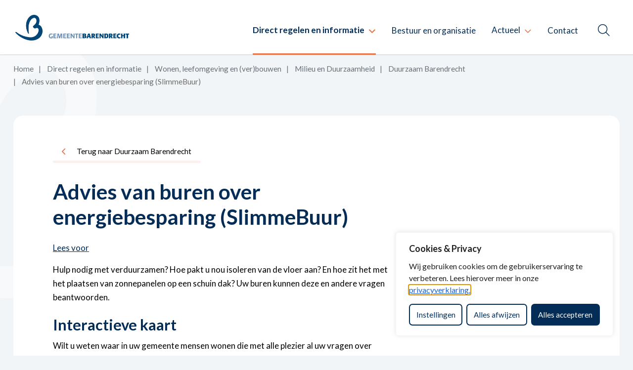

--- FILE ---
content_type: application/javascript
request_url: https://www.barendrecht.nl/wp-content/themes/theme-fusion/assets/dist/build/frontend.js?ver=278db6d9ab2cfb880da8
body_size: 6161
content:
(()=>{"use strict";var e,t={428:e=>{e.exports=window.jQuery},1521:()=>{},1581:(e,t,n)=>{var o=n(2757),r=n(9281),i=(n(2754),n(1122),n(1609)),s=n.n(i),a=n(6087),c=n(4789);document.getElementById("js-yard-table-of-contents")&&(0,a.createRoot)(document.getElementById("js-yard-table-of-contents")).render(s().createElement(c.M,{contentSelector:".main-column"}));const l=function(){function e(){if(this.Banner=document.querySelector(".preset-banner"),e.instance)return e.instance;this.events(),e.instance=this}return e.getInstance=function(){return e.instance},e.prototype.events=function(){this.Banner&&document.body.classList.add("js-has-banner")},e.instance=new e,e}();var u=n(2215),d=n.n(u);const h=function(){function e(){if(e.instance)return e.instance;this.closeButton=document.getElementById("js-close-crisis"),this.events(),e.instance=this}return e.getInstance=function(){return e.instance},e.prototype.events=function(){var e=this;this.closeButton&&this.closeButton.addEventListener("click",function(){return e.closeCrisis()})},e.prototype.closeCrisis=function(){var e=this.closeButton.getAttribute("data-cookie");d().set(e,e,{expires:30})},e.instance=new e,e}(),p=function(){function e(){if(e.instance)return e.instance;this.cards=document.querySelectorAll(".is-style-card, .is-variation-horizontal-card"),this.events(),e.instance=this}return e.getInstance=function(){return e.instance},e.prototype.events=function(){var e=this;this.cards&&this.cards.forEach(function(t){e.addLinkClass(t)})},e.prototype.addLinkClass=function(e){var t=["H1","H2","H3","H4","H5","H6"],n=e.querySelectorAll("a");n&&(n.length>1||n.forEach(function(n){n.parentElement&&t.includes(n.parentElement.tagName)&&n.getAttribute("href")&&e.classList.add("js-card-has-link")}))},e.instance=new e,e}(),f=function(){function e(){if(e.instance)return e.instance;this.links=document.querySelectorAll("a"),this.events(),e.instance=this}return e.getInstance=function(){return e.instance},e.prototype.events=function(){var e=this;document.addEventListener("DOMContentLoaded",function(t){e.handlePageLoad()}),this.links&&this.links.forEach(function(t){t.addEventListener("click",function(n){e.onLinkClick(t)})})},e.prototype.handlePageLoad=function(){var e=window.location.hash;if(e.includes("faq")){var t=document.querySelector(e);t&&this.openFaqItem(t,800)}},e.prototype.onLinkClick=function(e){if(e.href.includes("#")){var t=e.href.split("#")[1];if(t.includes("faq")){var n=document.querySelector("#"+t);n&&"false"===n.getAttribute("aria-expanded")&&this.openFaqItem(n,100)}}},e.prototype.openFaqItem=function(e,t){var n=e.getBoundingClientRect().top+window.scrollY-250;window.scrollTo({top:n,behavior:"smooth"}),setTimeout(function(){e.click()},t)},e.instance=new e,e}(),m=function(){function e(){if(this.bodyClassTabbing="js-user-is-tabbing",e.instance)return e.instance;this.events(),e.instance=this}return e.getInstance=function(){return e.instance},e.prototype.events=function(){var e=this;window.addEventListener("keydown",function(t){return e.handleTab(t)}),window.addEventListener("mousedown",function(){return e.handleMouseDown()})},e.prototype.handleTab=function(e){"Tab"===e.key&&(document.body.classList.add(this.bodyClassTabbing),window.removeEventListener("keydown",this.handleTab))},e.prototype.handleMouseDown=function(){document.body.classList.remove(this.bodyClassTabbing),window.removeEventListener("mousedown",this.handleMouseDown)},e.instance=new e,e}();var v=n(428),g=n(4208);const b=function(){function e(){if(this.dropdownItems=document.querySelectorAll(".dropdown-item"),this.hamburger=document.querySelector(".navbar-toggler"),this.navbarLinks=document.querySelectorAll(".nav-link"),this.page=document.querySelector(".main-content"),this.mobileScreen=window.matchMedia("(max-width: 1350px)"),this.nav=document.querySelector("#js-nav"),e.instance)return e.instance;this.events(),e.instance=this}return e.getInstance=function(){return e.instance},e.prototype.events=function(){this.onHamburgerClick(),this.handleFocusOut(),this.onBodyTap(),this.preventSubMenuClosing(),this.handleScrollLock()},e.prototype.onHamburgerClick=function(){var e=this;this.hamburger&&this.nav&&this.hamburger.addEventListener("click",function(t){var n,o;null===(n=e.nav)||void 0===n||n.classList.toggle("headroom--prevent-scroll");var r=null===(o=document.querySelector(".navbar-nav"))||void 0===o?void 0:o.querySelectorAll("a[href]");r&&setTimeout(function(){var e;null===(e=r[0])||void 0===e||e.focus()},400)})},e.prototype.onBodyTap=function(){var e=this;this.page&&this.mobileScreen.matches&&this.page.addEventListener("touchend",function(t){return e.closeMenu()})},e.prototype.preventSubMenuClosing=function(){this.dropdownItems&&this.dropdownItems.forEach(function(e){e.addEventListener("click",function(e){return e.stopPropagation()})})},e.prototype.handleFocusOut=function(){var e=this;this.navbarLinks&&this.navbarLinks.forEach(function(t){t.addEventListener("focusout",function(t){var n=t.relatedTarget;n&&(n.closest(".navbar-collapse")||e.closeMenu())})})},e.prototype.handleScrollLock=function(){var e=v("#navbarContent"),t=document.querySelector("#js-nav");e.on("show.bs.collapse",function(){(0,g.mh)(t)}),e.on("hide.bs.collapse",function(){(0,g.fY)(t)})},e.prototype.closeMenu=function(){v(".navbar-collapse").collapse("hide")},e.instance=new e,e}();var y,w=n(3317),E=(y=function(e,t){return y=Object.setPrototypeOf||{__proto__:[]}instanceof Array&&function(e,t){e.__proto__=t}||function(e,t){for(var n in t)Object.prototype.hasOwnProperty.call(t,n)&&(e[n]=t[n])},y(e,t)},function(e,t){if("function"!=typeof t&&null!==t)throw new TypeError("Class extends value "+String(t)+" is not a constructor or null");function n(){this.constructor=e}y(e,t),e.prototype=null===t?Object.create(t):(n.prototype=t.prototype,new n)});const k=function(e){function t(n,o){var r=e.call(this,n,o)||this;return t.instance?t.instance:(r.dropdownMenus=document.querySelectorAll(".dropdown-menu"),r.dropdownMenuLinks=document.querySelectorAll(".menu-item-has-children"),r.events(),t.instance=r,r)}return E(t,e),t.getInstance=function(e,n){if(void 0===e&&(e=document.querySelector("#js-nav")),void 0===n&&(n={tolerance:{up:10,down:30}}),e)return t.instance||(t.instance=new t(e,n).init()),t.instance},t.prototype.events=function(){this.handleMouse()},t.prototype.handleMouse=function(){var e=this;this.dropdownMenus&&this.dropdownMenus.forEach(function(t){t.addEventListener("mouseover",function(){return e.onMouseOver()}),t.addEventListener("mouseout",function(){return e.onMouseLeave()},!0)}),this.dropdownMenuLinks&&this.dropdownMenuLinks.forEach(function(t){t.addEventListener("mouseover",function(){return e.onMouseOver()}),t.addEventListener("mouseout",function(){return e.onMouseLeave()},!0)})},t.prototype.onMouseOver=function(){var e=this;this.mouseOver=!0,document.addEventListener("keyup",function(t){return e.onKeyUp(t)})},t.prototype.onKeyUp=function(e){this.dropdownMenuLinks&&27===e.keyCode&&this.mouseOver&&this.dropdownMenuLinks.forEach(function(e){e.classList.add("js-remove-hover")})},t.prototype.onMouseLeave=function(){this.mouseOver=!1,this.dropdownMenuLinks&&this.dropdownMenuLinks.forEach(function(e){e.classList.remove("js-remove-hover")})},t}(n.n(w)());var L=n(4687);const S=function(){function e(){if(this.closeBtn=document.querySelector(".searchbar-close-btn"),this.input=document.querySelector(".searchbar-input"),this.footer=document.querySelector(".footer"),this.openBtn=document.querySelector(".searchbar-open-btn"),this.mainContent=document.querySelector(".main-content"),this.searchbar=document.querySelector(".searchbar"),this.searchbarIsOpen="js-searchbar-is-open",e.instance)return e.instance;this.events(),e.instance=this}return e.getInstance=function(){return e.instance},e.prototype.events=function(){var e=this;this.closeBtn&&this.openBtn&&this.searchbar&&this.mainContent&&this.footer&&(this.closeBtn.addEventListener("click",function(){return e.closeSearchbar()}),this.openBtn.addEventListener("click",function(){return e.openSearchbar()}),this.mainContent.addEventListener("click",function(){return e.closeSearchbar()}),this.footer.addEventListener("click",function(){return e.closeSearchbar()}),this.searchbar.addEventListener("keyup",function(t){return e.onKeyUp(t)}))},e.prototype.onKeyUp=function(e){"Escape"===e.key&&this.closeSearchbar()},e.prototype.closeSearchbar=function(){document.body.classList.contains(this.searchbarIsOpen)&&this.input&&this.openBtn&&this.trapFocus&&(document.body.classList.remove(this.searchbarIsOpen),this.input.value="",this.openBtn.focus(),this.trapFocus.disengage())},e.prototype.openSearchbar=function(){var e=this;document.body.classList.contains(this.searchbarIsOpen)||(document.body.classList.add(this.searchbarIsOpen),setTimeout(function(){e.input.focus()},250),this.trapFocus=(0,L.A)({context:".searchbar",defaultToContext:!0}))},e.instance=new e,e}();var B=n(1196),M=n.n(B);const I=function(){function e(){if(e.instance)return e.instance;this.subthemeCardButtons=document.querySelectorAll(".openpdc-btn-subtheme"),this.events(),e.instance=this}return e.getInstance=function(){return e.instance},e.prototype.events=function(){var e=this;this.subthemeCardButtons.forEach(function(t){t.addEventListener("click",function(){return e.changeText(t)})})},e.prototype.changeText=function(e){var t=e.querySelector(".openpdc-btn-subtheme-text"),n=document.querySelector(e.getAttribute("data-target"));v(n).on("show.bs.collapse",function(){t.innerHTML="Bekijk minder"}),v(n).on("hide.bs.collapse",function(){t.innerHTML="Bekijk meer"})},e.instance=new e,e}(),j=function(){function e(){if(e.instance)return e.instance;this.tables=document.querySelectorAll("table"),this.collapseButtons=document.querySelectorAll(".yard-blocks-collapse-item__button"),this.init(),e.instance=this}return e.getInstance=function(){return e.instance},e.prototype.init=function(){var e,t=this;0!==this.tables.length&&0!==this.collapseButtons.length&&(this.checkTables(this.tables),null===(e=this.collapseButtons)||void 0===e||e.forEach(function(e){e.addEventListener("click",function(){var n=e.getAttribute("data-target");if(n){var o=document.querySelector(n);if(o){var r=o.querySelectorAll("table");r&&v(o).on("shown.bs.collapse",function(){return t.checkTables(r,62)})}}})}))},e.prototype.checkTables=function(e,t){void 0===t&&(t=30),e.forEach(function(e){e.offsetWidth>screen.width-t&&e.setAttribute("tabindex","0")})},e.instance=new e,e}(),O=function(){function e(){if(e.instance)return e.instance;this.toggleDivFilter=document.querySelector(".location-filter"),this.toggleDivMap=document.querySelector(".location-map"),this.toggleBtnFilter=document.querySelector(".display-filter"),this.toggleBtnMap=document.querySelector(".display-map"),this.events(),e.instance=this}return e.getInstance=function(){return e.instance},e.prototype.events=function(){var e=this;this.toggleBtnFilter&&this.toggleBtnFilter.addEventListener("click",function(t){e.toggleBtnFilter.classList.contains("active")||e.toggleView()}),this.toggleBtnMap&&this.toggleBtnMap.addEventListener("click",function(t){e.toggleBtnMap.classList.contains("active")||e.toggleView()})},e.prototype.toggleView=function(){var e=this.toggleBtnFilter.getAttribute("aria-pressed");e="true"===e?"false":"true",this.toggleBtnFilter.setAttribute("aria-pressed",e);var t=this.toggleBtnMap.getAttribute("aria-pressed");t="true"===t?"false":"true",this.toggleBtnMap.setAttribute("aria-pressed",t),this.toggleBtnFilter.classList.toggle("active"),this.toggleBtnMap.classList.toggle("active"),this.toggleDivFilter.classList.toggle("is-hidden"),this.toggleDivFilter.classList.toggle("is-active"),this.toggleDivMap.classList.toggle("is-active"),this.toggleDivMap.classList.toggle("is-hidden")},e.instance=new e,e}(),q=function(){function e(){if(e.instance)return e.instance;this.subscribeDropdowns=document.querySelectorAll(".tribe-events-c-subscribe-dropdown"),this.init(),e.instance=this}return e.getInstance=function(){return e.instance},e.prototype.init=function(){var e=this;0!==this.subscribeDropdowns.length&&this.subscribeDropdowns.forEach(function(t){var n=t.querySelector(".tribe-events-c-subscribe-dropdown__button-text");n.setAttribute("aria-expanded","false"),t.addEventListener("focusin",function(){return e.focusInDropdown(n)}),t.addEventListener("focusout",function(){return e.focusOutDropdown(n)})})},e.prototype.focusInDropdown=function(e){e.setAttribute("aria-expanded","true")},e.prototype.focusOutDropdown=function(e){e.setAttribute("aria-expanded","false")},e.instance=new e,e}();var T=n(7791);const x={typography:{fontFamily:"ridderkerk"===window.theme?.slug?"Open Sans, sans-serif":"Lato, sans-serif",fontSize:"1rem"},colors:{primaryColor:"#032d57",borderColor:"#949494"}},F=()=>s().createElement(T.C6,{app:YS.indices.join(),url:YS.url,theme:x},s().createElement(T.gC,{dataField:YS.dataFields,filters:YS.filters,boosts:YS.boosts}));YS.indices||console.error("Error: Yard Elasticsearch indices has not been set.");const C=()=>s().createElement(T.C6,{app:YS.indices.join(),url:YS.url,theme:x},s().createElement(T.IW,{dataFields:YS.dataFields,boosts:YS.boosts,openButtonText:"Zoeken"}));YS.indices||console.error("Error: Yard Elasticsearch indices has not been set.");const A=()=>s().createElement(T.C6,{app:YS.indices.join(),url:YS.url,theme:x},s().createElement(T.DO,{dataFields:YS.dataFields,labelText:"Waar ben je naar op zoek?",placeholder:" "}));document.getElementById("js-reactive-search-page")&&window.ReactDOM.createRoot(document.getElementById("js-reactive-search-page")).render(s().createElement(F,null)),document.getElementById("js-reactive-search-bar")&&window.ReactDOM.createRoot(document.getElementById("js-reactive-search-bar")).render(s().createElement(C,null)),document.getElementById("js-reactive-search-input")&&window.ReactDOM.createRoot(document.getElementById("js-reactive-search-input")).render(s().createElement(A,null));var D=n(9418);const _=({id:e,title:t,link:n,dateReceived:o,judgement:r,judgementDate:i,description:a})=>s().createElement("tr",{key:e,className:"position-relative"},s().createElement("td",{className:""},t&&n&&s().createElement("p",{className:"mb-0"},s().createElement("a",{href:n,dangerouslySetInnerHTML:{__html:`${t}`}}))),s().createElement("td",null,o),s().createElement("td",null,r),s().createElement("td",null,i," "),s().createElement("td",{className:"table-cell-lg description"},s().createElement("span",{dangerouslySetInnerHTML:{__html:D.A.sanitize(a)}}))),R=({title:e,description:t})=>s().createElement("div",{className:"wp-block-group has-background"},s().createElement("h3",{className:"wp-block-heading text-center mb-3"},e),s().createElement("p",{className:"text-center"},t)),H=({boosts:e,dataFields:t,filters:n,mustMatch:o,searchTerm:r})=>s().createElement(T.nB,{boosts:e,dataField:t.map(e=>e.field).join(),filterIDs:[...n.map(e=>e.dataField)],mustMatch:o,aggregationField:"doctype",query:r,sortOptions:[{dataField:"_score",sortBy:"desc",label:"Relevantie"},{dataField:"date",sortBy:"asc",label:"Datum (nieuw-oud)"}],size:10,renderNoResults:()=>s().createElement(R,{title:"Geen klachten gevonden",description:"Je filtering heeft geen resultaten opgeleverd. Probeer een andere zoekterm, verruim de filtering of selecteer een ander jaar."}),renderResultStats:e=>1===e.numberOfResults?`Er is ${e.numberOfResults} klacht gevonden`:`Er zijn ${e.numberOfResults} klachten gevonden`,defaultQuery:()=>({query:{terms:{doctype:["Klacht"]}}}),render:({data:e,loading:t})=>s().createElement("div",{className:"yrs-results-list "+(t?"loading":"")},e.length>0&&s().createElement("div",{className:"wp-block-table"},s().createElement("table",null,s().createElement("thead",null,s().createElement("tr",null,s().createElement("th",null,"Onderwerp"),s().createElement("th",null,"Datum ontvangst"),s().createElement("th",null,"Oordeel"),s().createElement("th",null,"Datum oordeel"),s().createElement("th",null,"Omschrijving"))),s().createElement("tbody",null,e.map(e=>{var t,n,o,r,i,a,c;return s().createElement(_,{key:null!==(t=e.ID)&&void 0!==t?t:"",id:null!==(n=e.ID)&&void 0!==n?n:"",title:null!==(o=e.title)&&void 0!==o?o:"",link:null!==(r=e.link)&&void 0!==r?r:"",dateReceived:null!==(i=e.okl_date_received)&&void 0!==i?i:"",judgement:null!==(a=e.okl_judgement)&&void 0!==a?a:"",judgementDate:null!==(c=e.okl_judgement_date)&&void 0!==c?c:"",description:e.meta&&e.meta.okl_description&&e.meta.okl_description[0]?e.meta.okl_description[0].value:""})})))))}),Y=[{field:"title",weight:"30"},{field:"*",weight:"10"}],N=[{dataField:"okl_judgement_year.keyword",label:"Jaar",sort:"asc"}],P=()=>{const[e,t]=(0,a.useState)("");return window.openklacht.index&&window.openklacht.url?s().createElement(T.C6,{app:window.openklacht.index,url:window.openklacht.url,theme:x},s().createElement("div",{className:"row"},s().createElement("div",{className:"col-12"},s().createElement("div",{className:"openklacht-archive-filters | d-flex flex-column flex-md-row bg-white p-3 p-md-4 mb-3 gap-4"},s().createElement(T.Lw,{title:"",ariaLabel:"Zoek op trefwoord",labelText:"Zoek op trefwoord",dataField:Y,componentId:"q",onValueChange:e=>t(e),placeholder:"Waar ben je naar op zoek?"}),N.map(e=>s().createElement(T.Z,{key:e.dataField,title:e.label,dataField:e.dataField,placeholder:e.label,syncAriaLabelWithTitle:!0})))),s().createElement("div",{className:"col-12"},s().createElement("div",{className:"position-relative"},s().createElement(T.LN,null)),s().createElement(H,{dataFields:Y,filters:N,searchTerm:e})))):s().createElement(R,{title:"Er is iets mis gegaan!",description:"Controleer of de ElasticSearch URL en index correct zijn ingesteld."})};document.getElementById("js-reactive-search-openklacht")&&window.ReactDOM.createRoot(document.getElementById("js-reactive-search-openklacht")).render(s().createElement(P,null));var W={init:function(){r.A.getInstance(),l.getInstance(),p.getInstance(),h.getInstance(),f.getInstance(),m.getInstance(),(()=>{const e=["js-exclude-icon"],t=e=>{let t=0;for(;e>1024;t++)e/=1024;return e.toFixed(0)+" "+["B","KB","MB","GB","TB","PB"][t]};document.querySelectorAll(".main-content p > a, .main-content ul:not(.is-style-external-links, .is-style-documents, .is-style-arrow-left) li > a").forEach(n=>{if(!(t=>e.some(e=>t.classList.contains(e)))(n))return n.getAttribute("href").endsWith(".pdf")?(e=>{if(e.innerHTML.includes("fa-file-pdf"))return;const n=document.createElement("i");n.classList.add("fa-light","fa-file-pdf","pdf-link-icon"),n.setAttribute("title","PDF bestand"),e.prepend(n);const o=new XMLHttpRequest;o.open("HEAD",e.href,!0),o.onreadystatechange=()=>{if(4===o.readyState&&200===o.status&&"application/pdf"===o.getResponseHeader("Content-Type")){const n=document.createElement("span");n.innerHTML=` (pdf, ${t(o.getResponseHeader("Content-Length"))})`,e.append(n)}},o.send()})(n):void(e=>{const t=e.getAttribute("href");if(!t||"#"===t||!t.includes("://"))return;if(new URL(t).hostname===window.location.hostname)return;const n=document.createElement("i");n.classList.add("fa-regular","fa-arrow-up-right-from-square","external-link-icon"),n.setAttribute("title","Externe link"),e.appendChild(n)})(n)})})(),b.getInstance(),k.getInstance(),S.getInstance(),I.getInstance(),M().polyfill(),j.getInstance(),O.getInstance(),q.getInstance(),new o.A(".js-a11y-toolbar",{showReadSpeakerButton:!1,showLanguageButton:!1,labelOptions:{languageLabel:"Vertaal de tekst met Google Translate"}}).init(),document.addEventListener("touchstart",function(){},!1),this.registerSW()},registerSW:function(){"serviceWorker"in navigator&&navigator.serviceWorker.register("/sw.js",{scope:"/"})}};document.addEventListener("DOMContentLoaded",function(){return W.init()})},1609:e=>{e.exports=window.React},5795:e=>{e.exports=window.ReactDOM},6087:e=>{e.exports=window.wp.element}},n={};function o(e){var r=n[e];if(void 0!==r)return r.exports;var i=n[e]={id:e,loaded:!1,exports:{}};return t[e].call(i.exports,i,i.exports,o),i.loaded=!0,i.exports}o.m=t,e=[],o.O=(t,n,r,i)=>{if(!n){var s=1/0;for(u=0;u<e.length;u++){for(var[n,r,i]=e[u],a=!0,c=0;c<n.length;c++)(!1&i||s>=i)&&Object.keys(o.O).every(e=>o.O[e](n[c]))?n.splice(c--,1):(a=!1,i<s&&(s=i));if(a){e.splice(u--,1);var l=r();void 0!==l&&(t=l)}}return t}i=i||0;for(var u=e.length;u>0&&e[u-1][2]>i;u--)e[u]=e[u-1];e[u]=[n,r,i]},o.n=e=>{var t=e&&e.__esModule?()=>e.default:()=>e;return o.d(t,{a:t}),t},o.d=(e,t)=>{for(var n in t)o.o(t,n)&&!o.o(e,n)&&Object.defineProperty(e,n,{enumerable:!0,get:t[n]})},o.g=function(){if("object"==typeof globalThis)return globalThis;try{return this||new Function("return this")()}catch(e){if("object"==typeof window)return window}}(),o.o=(e,t)=>Object.prototype.hasOwnProperty.call(e,t),o.r=e=>{"undefined"!=typeof Symbol&&Symbol.toStringTag&&Object.defineProperty(e,Symbol.toStringTag,{value:"Module"}),Object.defineProperty(e,"__esModule",{value:!0})},o.nmd=e=>(e.paths=[],e.children||(e.children=[]),e),(()=>{var e={343:0};o.O.j=t=>0===e[t];var t=(t,n)=>{var r,i,[s,a,c]=n,l=0;if(s.some(t=>0!==e[t])){for(r in a)o.o(a,r)&&(o.m[r]=a[r]);if(c)var u=c(o)}for(t&&t(n);l<s.length;l++)i=s[l],o.o(e,i)&&e[i]&&e[i][0](),e[i]=0;return o.O(u)},n=globalThis.webpackChunkfusion_theme=globalThis.webpackChunkfusion_theme||[];n.forEach(t.bind(null,0)),n.push=t.bind(null,n.push.bind(n))})(),o.O(void 0,[121],()=>o(1581));var r=o.O(void 0,[121],()=>o(1521));r=o.O(r)})();

--- FILE ---
content_type: application/javascript
request_url: https://www.barendrecht.nl/wp-content/themes/theme-fusion/assets/dist/build/vendor.js?ver=278db6d9ab2cfb880da8
body_size: 222602
content:
/*! For license information please see vendor.js.LICENSE.txt */
(globalThis.webpackChunkfusion_theme=globalThis.webpackChunkfusion_theme||[]).push([[121],{79:e=>{e.exports=function(e,t){(null==t||t>e.length)&&(t=e.length);for(var n=0,r=Array(t);n<t;n++)r[n]=e[n];return r},e.exports.__esModule=!0,e.exports.default=e.exports},89:(e,t,n)=>{Object.defineProperty(t,"__esModule",{value:!0});var r=Object.assign||function(e){for(var t=1;t<arguments.length;t++){var n=arguments[t];for(var r in n)Object.prototype.hasOwnProperty.call(n,r)&&(e[r]=n[r])}return e};t.default=function(){var e,t,n,a=arguments.length>0&&void 0!==arguments[0]?arguments[0]:{},i=arguments[1];return i.type===o.SET_CUSTOM_QUERY?r({},a,(e={},t=i.component,n=i.query,t in e?Object.defineProperty(e,t,{value:n,enumerable:!0,configurable:!0,writable:!0}):e[t]=n,e)):i.type===o.REMOVE_COMPONENT?(a[i.component],function(e,t){var n={};for(var r in e)t.indexOf(r)>=0||Object.prototype.hasOwnProperty.call(e,r)&&(n[r]=e[r]);return n}(a,[i.component])):a};var o=n(7818)},251:(e,t,n)=>{"use strict";t.__esModule=!0;var r=function(){function e(e,t){for(var n=0;n<t.length;n++){var r=t[n];r.enumerable=r.enumerable||!1,r.configurable=!0,"value"in r&&(r.writable=!0),Object.defineProperty(e,r.key,r)}}return function(t,n,r){return n&&e(t.prototype,n),r&&e(t,r),t}}(),o=d(n(1609)),a=d(n(2435)),i=n(322),s=n(5152),l=n(5556),u=n(5664),c=n(7465);function d(e){return e&&e.__esModule?e:{default:e}}var f=function(e){function t(n,r){!function(e,t){if(!(e instanceof t))throw new TypeError("Cannot call a class as a function")}(this,t);var o=function(e,t){if(!e)throw new ReferenceError("this hasn't been initialised - super() hasn't been called");return!t||"object"!=typeof t&&"function"!=typeof t?e:t}(this,e.call(this,n,r));p.call(o),o._timestamp=(new Date).getTime();var a=[];return r&&r.getState&&(a=r.getState().components),(n.destroyOnUnmount||-1===a.indexOf(n.componentId))&&(n.addComponent(n.componentId,o._timestamp),n.setQueryListener(n.componentId,n.onQueryChange,n.onError),n.setComponentProps(n.componentId,n)),n.internalComponent&&(o.internalComponent=(0,i.getInternalComponentID)(n.componentId)),o.internalComponent&&(n.destroyOnUnmount||-1===a.indexOf(o.internalComponent))&&(n.addComponent(o.internalComponent,o._timestamp),n.setComponentProps(o.internalComponent,n)),n.mockData&&n.setTestData(n.componentId,n.mockData),o}return function(e,t){if("function"!=typeof t&&null!==t)throw new TypeError("Super expression must either be null or a function, not "+typeof t);e.prototype=Object.create(t&&t.prototype,{constructor:{value:e,enumerable:!1,writable:!0,configurable:!0}}),t&&(Object.setPrototypeOf?Object.setPrototypeOf(e,t):e.__proto__=t)}(t,e),t.prototype.componentDidUpdate=function(e){var t=this;(0,s.checkSomePropChange)(this.props,e,(0,c.getValidPropsKeys)(this.props),function(){t.props.updateComponentProps(t.props.componentId,t.props),t.internalComponent&&t.props.updateComponentProps(t.internalComponent,t.props)}),(0,s.checkPropChange)(this.props.react,e.react,function(){return t.setReact(t.props)})},t.prototype.componentWillUnmount=function(){var e=this.props,t=e.componentId;if(e.destroyOnUnmount){var n={};this.context&&this.context.getState&&(n=this.context.getState().registeredComponentsTimestamps),n[t]===this.$timestamp&&(this.props.removeComponent(t),this.internalComponent&&this.props.removeComponent(this.internalComponent))}},t.prototype.componentDidMount=function(){this.internalComponent&&"test"!==this.props.mode&&this.props.setReact&&this.setReact(this.props)},t.prototype.render=function(){return this.hasCustomRenderer?(0,s.getComponent)(this.props.componentProps,this.props):null},r(t,[{key:"hasCustomRenderer",get:function(){return(0,s.hasCustomRenderer)(this.props)}}]),t}(o.default.Component);f.contextType=c.ReduxGetStateContext;var p=function(){var e=this;this.setReact=function(t){var n=t.react;if(e.internalComponent)if(n){var r=(0,s.pushToAndClause)(n,e.internalComponent);t.watchComponent(t.componentId,r)}else t.watchComponent(t.componentId,{and:e.internalComponent});else t.watchComponent(t.componentId,n)}};f.propTypes={addComponent:a.default.funcRequired,removeComponent:a.default.funcRequired,setComponentProps:a.default.funcRequired,setQueryListener:a.default.funcRequired,updateComponentProps:a.default.funcRequired,watchComponent:a.default.funcRequired,setTestData:a.default.funcRequired,children:a.default.func,destroyOnUnmount:a.default.bool,componentId:a.default.string.isRequired,componentType:a.default.componentType,internalComponent:a.default.bool,onError:a.default.func,onQueryChange:a.default.func,react:a.default.react,render:a.default.func,setReact:a.default.bool,componentProps:l.object,mockData:a.default.any,mode:l.string},f.defaultProps={setReact:!0,destroyOnUnmount:!0},t.default=(0,c.connect)(function(e,t){return{componentProps:e.props[t.componentId]}},function(e,t){return{setTestData:function(t,n){return e((0,u.mockDataForTesting)(t,n))},setAggregations:function(){return e((0,u.updateHits)())},setComponentProps:function(n,r){return e((0,u.setComponentProps)(n,r,t.componentType))},updateComponentProps:function(n,r){return e((0,u.updateComponentProps)(n,r,t.componentType))},addComponent:function(t,n){return e((0,u.addComponent)(t,n))},removeComponent:function(t){return e((0,u.removeComponent)(t))},watchComponent:function(t,n){return e((0,u.watchComponent)(t,n))},setQueryListener:function(t,n,r){return e((0,u.setQueryListener)(t,n,r))}}})(f)},287:(e,t,n)=>{"use strict";t.__esModule=!0;var r,o=Object.assign||function(e){for(var t=1;t<arguments.length;t++){var n=arguments[t];for(var r in n)Object.prototype.hasOwnProperty.call(n,r)&&(e[r]=n[r])}return e},a=(r=n(1609))&&r.__esModule?r:{default:r},i=n(3115),s={name:"gjevmq-ListenSvg",styles:"@-webkit-keyframes kf_el_6WKby7wXqV_an_qqO-rxbNc{0%{opacity:0;}13.89%{opacity:1;}100%{opacity:1;}}@keyframes kf_el_6WKby7wXqV_an_qqO-rxbNc{0%{opacity:0;}13.89%{opacity:1;}100%{opacity:1;}}@-webkit-keyframes kf_el_Wi-my975tM_an_XhXP1epXB{0%{opacity:0;}27.78%{opacity:1;}100%{opacity:1;}}@keyframes kf_el_Wi-my975tM_an_XhXP1epXB{0%{opacity:0;}27.78%{opacity:1;}100%{opacity:1;}}@-webkit-keyframes kf_el_DkfFFTaFxy8_an_T2XxzvIaA{0%{opacity:0;}41.67%{opacity:1;}100%{opacity:1;}}@keyframes kf_el_DkfFFTaFxy8_an_T2XxzvIaA{0%{opacity:0;}41.67%{opacity:1;}100%{opacity:1;}}@-webkit-keyframes kf_el_34IgwiMB5rf_an_TPom3H2LI{0%{opacity:0;}55.56%{opacity:1;}100%{opacity:1;}}@keyframes kf_el_34IgwiMB5rf_an_TPom3H2LI{0%{opacity:0;}55.56%{opacity:1;}100%{opacity:1;}}@-webkit-keyframes kf_el_DeebuCsPTGA_an_aYTRBE7Na{0%{opacity:0;}69.44%{opacity:1;}100%{opacity:1;}}@keyframes kf_el_DeebuCsPTGA_an_aYTRBE7Na{0%{opacity:0;}69.44%{opacity:1;}100%{opacity:1;}}@-webkit-keyframes kf_el_ZOjjrPTvyrv_an_l_BjBNzXw{0%{opacity:0;}83.33%{opacity:1;}100%{opacity:1;}}@keyframes kf_el_ZOjjrPTvyrv_an_l_BjBNzXw{0%{opacity:0;}83.33%{opacity:1;}100%{opacity:1;}}@-webkit-keyframes kf_el_2FATegVmf0K_an_wLg4ofuFx{0%{opacity:0;}97.22%{opacity:1;}100%{opacity:1;}}@keyframes kf_el_2FATegVmf0K_an_wLg4ofuFx{0%{opacity:0;}97.22%{opacity:1;}100%{opacity:1;}}#el_hiibMG0x- *{-webkit-animation-duration:1.2s;animation-duration:1.2s;-webkit-animation-iteration-count:infinite;animation-iteration-count:infinite;-webkit-animation-timing-function:cubic-bezier(0,0,1,1);animation-timing-function:cubic-bezier(0,0,1,1);}#el_QJeJ_2CDw5{stroke:none;stroke-width:1;fill:none;}#el_UYYCfubTRf{-webkit-transform:translate(163px,123px);transform:translate(163px,123px);}#el_uzZNtK32Zi{fill:#d8d8d8;}#el_EYKQ2N9Kgy{fill:#d8d8d8;}#el_6SDP2LAgKC{-webkit-transform:translate(37.846924px,0px);transform:translate(37.846924px,0px);}#el_-Vm65Ltfy7{fill:#2196f3;}#el_q04iZcSim4{fill:#d8d8d8;}#el_6WKby7wXqV{-webkit-transform:translate(37.846924px,0px);transform:translate(37.846924px,0px);-webkit-animation-fill-mode:backwards;animation-fill-mode:backwards;opacity:0;-webkit-animation-name:kf_el_6WKby7wXqV_an_qqO-rxbNc;animation-name:kf_el_6WKby7wXqV_an_qqO-rxbNc;-webkit-animation-timing-function:cubic-bezier(0.42,0,1,1);animation-timing-function:cubic-bezier(0.42,0,1,1);}#el_9bggsfQOtU{fill:#2196f3;}#el_NKxqi9eIym{fill:#d8d8d8;}#el_Wi-my975tM{-webkit-transform:translate(37.846924px,0px);transform:translate(37.846924px,0px);-webkit-animation-fill-mode:backwards;animation-fill-mode:backwards;opacity:0;-webkit-animation-name:kf_el_Wi-my975tM_an_XhXP1epXB;animation-name:kf_el_Wi-my975tM_an_XhXP1epXB;-webkit-animation-timing-function:cubic-bezier(0.42,0,1,1);animation-timing-function:cubic-bezier(0.42,0,1,1);}#el_zclQ34fvf7{fill:#2196f3;}#el_1OsvRT8HkeZ{fill:#d8d8d8;}#el_DkfFFTaFxy8{-webkit-transform:translate(37.846924px,0px);transform:translate(37.846924px,0px);-webkit-animation-fill-mode:backwards;animation-fill-mode:backwards;opacity:0;-webkit-animation-name:kf_el_DkfFFTaFxy8_an_T2XxzvIaA;animation-name:kf_el_DkfFFTaFxy8_an_T2XxzvIaA;-webkit-animation-timing-function:cubic-bezier(0.42,0,1,1);animation-timing-function:cubic-bezier(0.42,0,1,1);}#el_aa9sjx4H0vA{fill:#2196f3;}#el_tea114vWg0J{fill:#d8d8d8;}#el_34IgwiMB5rf{-webkit-transform:translate(37.846924px,0px);transform:translate(37.846924px,0px);-webkit-animation-fill-mode:backwards;animation-fill-mode:backwards;opacity:0;-webkit-animation-name:kf_el_34IgwiMB5rf_an_TPom3H2LI;animation-name:kf_el_34IgwiMB5rf_an_TPom3H2LI;-webkit-animation-timing-function:cubic-bezier(0.42,0,1,1);animation-timing-function:cubic-bezier(0.42,0,1,1);}#el_z5u6RAFhx7d{fill:#2196f3;}#el_7nfuWmA5Uhy{fill:#d8d8d8;}#el_DeebuCsPTGA{-webkit-transform:translate(37.846924px,0px);transform:translate(37.846924px,0px);-webkit-animation-fill-mode:backwards;animation-fill-mode:backwards;opacity:0;-webkit-animation-name:kf_el_DeebuCsPTGA_an_aYTRBE7Na;animation-name:kf_el_DeebuCsPTGA_an_aYTRBE7Na;-webkit-animation-timing-function:cubic-bezier(0.42,0,1,1);animation-timing-function:cubic-bezier(0.42,0,1,1);}#el__ZcqlS20zcw{fill:#2196f3;}#el_8DnEQnD7VWV{fill:#d8d8d8;}#el_ZOjjrPTvyrv{-webkit-transform:translate(37.846924px,0px);transform:translate(37.846924px,0px);-webkit-animation-fill-mode:backwards;animation-fill-mode:backwards;opacity:0;-webkit-animation-name:kf_el_ZOjjrPTvyrv_an_l_BjBNzXw;animation-name:kf_el_ZOjjrPTvyrv_an_l_BjBNzXw;-webkit-animation-timing-function:cubic-bezier(0.42,0,1,1);animation-timing-function:cubic-bezier(0.42,0,1,1);}#el_FYYKCI_u24e{fill:#2196f3;}#el_XZty4MnTp5Y{fill:#d8d8d8;}#el_2FATegVmf0K{-webkit-transform:translate(37.846924px,0px);transform:translate(37.846924px,0px);-webkit-animation-fill-mode:backwards;animation-fill-mode:backwards;opacity:0;-webkit-animation-name:kf_el_2FATegVmf0K_an_wLg4ofuFx;animation-name:kf_el_2FATegVmf0K_an_wLg4ofuFx;-webkit-animation-timing-function:cubic-bezier(0.42,0,1,1);animation-timing-function:cubic-bezier(0.42,0,1,1);}#el_RMT1KUfbdF8{fill:#2196f3;}#el_RgLcovvFiO1{fill:#d8d8d8;};label:ListenSvg;"};t.default=function(e){return a.default.createElement(a.default.Fragment,null,a.default.createElement(i.Global,{styles:s}),a.default.createElement("svg",o({viewBox:"0 0 480 480",xmlns:"http://www.w3.org/2000/svg",xmlnsXlink:"http://www.w3.org/1999/xlink",id:"el_hiibMG0x-",width:28,height:29},e,{style:{transform:"scale(1.5)"}}),a.default.createElement("defs",null,a.default.createElement("path",{d:"M38.779092,147.789474 C60.0824253,147.789474 77.279092,131.286316 77.279092,110.842105 L77.279092,36.9473684 C77.279092,16.5031579 60.0824253,0 38.779092,0 C17.4757586,0 0.279091964,16.5031579 0.279091964,36.9473684 L0.279091964,110.842105 C0.279091964,131.286316 17.4757586,147.789474 38.779092,147.789474 Z",id:"path-1"}),a.default.createElement("path",{d:"M38.779092,147.789474 C60.0824253,147.789474 77.279092,131.286316 77.279092,110.842105 L77.279092,36.9473684 C77.279092,16.5031579 60.0824253,0 38.779092,0 C17.4757586,0 0.279091964,16.5031579 0.279091964,36.9473684 L0.279091964,110.842105 C0.279091964,131.286316 17.4757586,147.789474 38.779092,147.789474 Z",id:"path-3"}),a.default.createElement("path",{d:"M38.779092,147.789474 C60.0824253,147.789474 77.279092,131.286316 77.279092,110.842105 L77.279092,36.9473684 C77.279092,16.5031579 60.0824253,0 38.779092,0 C17.4757586,0 0.279091964,16.5031579 0.279091964,36.9473684 L0.279091964,110.842105 C0.279091964,131.286316 17.4757586,147.789474 38.779092,147.789474 Z",id:"path-5"}),a.default.createElement("path",{d:"M38.779092,147.789474 C60.0824253,147.789474 77.279092,131.286316 77.279092,110.842105 L77.279092,36.9473684 C77.279092,16.5031579 60.0824253,0 38.779092,0 C17.4757586,0 0.279091964,16.5031579 0.279091964,36.9473684 L0.279091964,110.842105 C0.279091964,131.286316 17.4757586,147.789474 38.779092,147.789474 Z",id:"path-7"}),a.default.createElement("path",{d:"M38.779092,147.789474 C60.0824253,147.789474 77.279092,131.286316 77.279092,110.842105 L77.279092,36.9473684 C77.279092,16.5031579 60.0824253,0 38.779092,0 C17.4757586,0 0.279091964,16.5031579 0.279091964,36.9473684 L0.279091964,110.842105 C0.279091964,131.286316 17.4757586,147.789474 38.779092,147.789474 Z",id:"path-9"}),a.default.createElement("path",{d:"M38.779092,147.789474 C60.0824253,147.789474 77.279092,131.286316 77.279092,110.842105 L77.279092,36.9473684 C77.279092,16.5031579 60.0824253,0 38.779092,0 C17.4757586,0 0.279091964,16.5031579 0.279091964,36.9473684 L0.279091964,110.842105 C0.279091964,131.286316 17.4757586,147.789474 38.779092,147.789474 Z",id:"path-11"}),a.default.createElement("path",{d:"M38.779092,147.789474 C60.0824253,147.789474 77.279092,131.286316 77.279092,110.842105 L77.279092,36.9473684 C77.279092,16.5031579 60.0824253,0 38.779092,0 C17.4757586,0 0.279091964,16.5031579 0.279091964,36.9473684 L0.279091964,110.842105 C0.279091964,131.286316 17.4757586,147.789474 38.779092,147.789474 Z",id:"path-13"}),a.default.createElement("path",{d:"M38.779092,147.789474 C60.0824253,147.789474 77.279092,131.286316 77.279092,110.842105 L77.279092,36.9473684 C77.279092,16.5031579 60.0824253,0 38.779092,0 C17.4757586,0 0.279091964,16.5031579 0.279091964,36.9473684 L0.279091964,110.842105 C0.279091964,131.286316 17.4757586,147.789474 38.779092,147.789474 Z",id:"path-15"})),a.default.createElement("g",{id:"el_QJeJ_2CDw5",fillRule:"evenodd"},a.default.createElement("g",{id:"el_UYYCfubTRf"},a.default.createElement("path",{d:"M142.731204,111 C137.280427,111 132.719573,114.852 131.82965,120.095 C127.268796,145.24 104.464526,164.5 76.9881611,164.5 C49.5117965,164.5 26.7075263,145.24 22.1466723,120.095 C21.2567496,114.852 16.6958955,111 11.2451187,111 C4.45945784,111 -0.880078594,116.778 0.121084488,123.198 C5.57186127,155.298 32.2695435,180.443 65.8641269,185.044 L65.8641269,207.3 C65.8641269,213.185 70.8699423,218 76.9881611,218 C83.10638,218 88.1121954,213.185 88.1121954,207.3 L88.1121954,185.044 C121.706779,180.443 148.404461,155.298 153.855238,123.198 C154.967641,116.778 149.516864,111 142.731204,111 Z",id:"el_uzZNtK32Zi",fillRule:"nonzero",style:{fill:"#2196F3"}}),a.default.createElement("path",{d:"M76.9864699,147.789474 C98.090352,147.789474 115.126016,131.286316 115.126016,110.842105 L115.126016,36.9473684 C115.126016,16.5031579 98.090352,0 76.9864699,0 C55.8825877,0 38.8469239,16.5031579 38.8469239,36.9473684 L38.8469239,110.842105 C38.8469239,131.286316 55.8825877,147.789474 76.9864699,147.789474 Z",id:"el_EYKQ2N9Kgy",fillRule:"nonzero"}),a.default.createElement("g",{id:"el_6SDP2LAgKC"},a.default.createElement("mask",{id:"mask-2",fill:"#fff"},a.default.createElement("use",{xlinkHref:"#path-1"})),a.default.createElement("path",{d:"M38.779092,147.789474 C60.0824253,147.789474 77.279092,131.286316 77.279092,110.842105 L77.279092,36.9473684 C77.279092,16.5031579 60.0824253,0 38.779092,0 C17.4757586,0 0.279091964,16.5031579 0.279091964,36.9473684 L0.279091964,110.842105 C0.279091964,131.286316 17.4757586,147.789474 38.779092,147.789474 Z",id:"el_-Vm65Ltfy7",fillRule:"nonzero",mask:"url(#mask-2)"}),a.default.createElement("rect",{id:"el_q04iZcSim4",mask:"url(#mask-2)",x:"0.279",width:"77",height:"130"})),a.default.createElement("g",{id:"el_6WKby7wXqV"},a.default.createElement("mask",{id:"mask-4",fill:"#fff"},a.default.createElement("use",{xlinkHref:"#path-3"})),a.default.createElement("path",{d:"M38.779092,147.789474 C60.0824253,147.789474 77.279092,131.286316 77.279092,110.842105 L77.279092,36.9473684 C77.279092,16.5031579 60.0824253,0 38.779092,0 C17.4757586,0 0.279091964,16.5031579 0.279091964,36.9473684 L0.279091964,110.842105 C0.279091964,131.286316 17.4757586,147.789474 38.779092,147.789474 Z",id:"el_9bggsfQOtU",fillRule:"nonzero",mask:"url(#mask-4)"}),a.default.createElement("rect",{id:"el_NKxqi9eIym",mask:"url(#mask-4)",x:"0.279",width:"77",height:"115"})),a.default.createElement("g",{id:"el_Wi-my975tM"},a.default.createElement("mask",{id:"mask-6",fill:"#fff"},a.default.createElement("use",{xlinkHref:"#path-5"})),a.default.createElement("path",{d:"M38.779092,147.789474 C60.0824253,147.789474 77.279092,131.286316 77.279092,110.842105 L77.279092,36.9473684 C77.279092,16.5031579 60.0824253,0 38.779092,0 C17.4757586,0 0.279091964,16.5031579 0.279091964,36.9473684 L0.279091964,110.842105 C0.279091964,131.286316 17.4757586,147.789474 38.779092,147.789474 Z",id:"el_zclQ34fvf7",fillRule:"nonzero",mask:"url(#mask-6)"}),a.default.createElement("rect",{id:"el_1OsvRT8HkeZ",mask:"url(#mask-6)",x:"0.279",width:"77",height:"100"})),a.default.createElement("g",{id:"el_DkfFFTaFxy8"},a.default.createElement("mask",{id:"mask-8",fill:"#fff"},a.default.createElement("use",{xlinkHref:"#path-7"})),a.default.createElement("path",{d:"M38.779092,147.789474 C60.0824253,147.789474 77.279092,131.286316 77.279092,110.842105 L77.279092,36.9473684 C77.279092,16.5031579 60.0824253,0 38.779092,0 C17.4757586,0 0.279091964,16.5031579 0.279091964,36.9473684 L0.279091964,110.842105 C0.279091964,131.286316 17.4757586,147.789474 38.779092,147.789474 Z",id:"el_aa9sjx4H0vA",fillRule:"nonzero",mask:"url(#mask-8)"}),a.default.createElement("rect",{id:"el_tea114vWg0J",mask:"url(#mask-8)",x:"0.279",width:"77",height:"85"})),a.default.createElement("g",{id:"el_34IgwiMB5rf"},a.default.createElement("mask",{id:"mask-10",fill:"#fff"},a.default.createElement("use",{xlinkHref:"#path-9"})),a.default.createElement("path",{d:"M38.779092,147.789474 C60.0824253,147.789474 77.279092,131.286316 77.279092,110.842105 L77.279092,36.9473684 C77.279092,16.5031579 60.0824253,0 38.779092,0 C17.4757586,0 0.279091964,16.5031579 0.279091964,36.9473684 L0.279091964,110.842105 C0.279091964,131.286316 17.4757586,147.789474 38.779092,147.789474 Z",id:"el_z5u6RAFhx7d",fillRule:"nonzero",mask:"url(#mask-10)"}),a.default.createElement("rect",{id:"el_7nfuWmA5Uhy",mask:"url(#mask-10)",x:"0.279",width:"77",height:"70"})),a.default.createElement("g",{id:"el_DeebuCsPTGA"},a.default.createElement("mask",{id:"mask-12",fill:"#fff"},a.default.createElement("use",{xlinkHref:"#path-11"})),a.default.createElement("path",{d:"M38.779092,147.789474 C60.0824253,147.789474 77.279092,131.286316 77.279092,110.842105 L77.279092,36.9473684 C77.279092,16.5031579 60.0824253,0 38.779092,0 C17.4757586,0 0.279091964,16.5031579 0.279091964,36.9473684 L0.279091964,110.842105 C0.279091964,131.286316 17.4757586,147.789474 38.779092,147.789474 Z",id:"el__ZcqlS20zcw",fillRule:"nonzero",mask:"url(#mask-12)"}),a.default.createElement("rect",{id:"el_8DnEQnD7VWV",mask:"url(#mask-12)",x:"0.279",width:"77",height:"55"})),a.default.createElement("g",{id:"el_ZOjjrPTvyrv"},a.default.createElement("mask",{id:"mask-14",fill:"#fff"},a.default.createElement("use",{xlinkHref:"#path-13"})),a.default.createElement("path",{d:"M38.779092,147.789474 C60.0824253,147.789474 77.279092,131.286316 77.279092,110.842105 L77.279092,36.9473684 C77.279092,16.5031579 60.0824253,0 38.779092,0 C17.4757586,0 0.279091964,16.5031579 0.279091964,36.9473684 L0.279091964,110.842105 C0.279091964,131.286316 17.4757586,147.789474 38.779092,147.789474 Z",id:"el_FYYKCI_u24e",fillRule:"nonzero",mask:"url(#mask-14)"}),a.default.createElement("rect",{id:"el_XZty4MnTp5Y",mask:"url(#mask-14)",x:"0.279",width:"77",height:"40"})),a.default.createElement("g",{id:"el_2FATegVmf0K"},a.default.createElement("mask",{id:"mask-16",fill:"#fff"},a.default.createElement("use",{xlinkHref:"#path-15"})),a.default.createElement("path",{d:"M38.779092,147.789474 C60.0824253,147.789474 77.279092,131.286316 77.279092,110.842105 L77.279092,36.9473684 C77.279092,16.5031579 60.0824253,0 38.779092,0 C17.4757586,0 0.279091964,16.5031579 0.279091964,36.9473684 L0.279091964,110.842105 C0.279091964,131.286316 17.4757586,147.789474 38.779092,147.789474 Z",id:"el_RMT1KUfbdF8",fillRule:"nonzero",mask:"url(#mask-16)"}),a.default.createElement("rect",{id:"el_RgLcovvFiO1",mask:"url(#mask-16)",x:"0.279",width:"77",height:"25"}))))))}},311:e=>{"use strict";e.exports=function(e,t,n,r,o,a,i,s){if(!e){var l;if(void 0===t)l=new Error("Minified exception occurred; use the non-minified dev environment for the full error message and additional helpful warnings.");else{var u=[n,r,o,a,i,s],c=0;(l=new Error(t.replace(/%s/g,function(){return u[c++]}))).name="Invariant Violation"}throw l.framesToPop=1,l}}},322:(e,t,n)=>{Object.defineProperty(t,"__esModule",{value:!0}),t.transformValueToComponentStateFormat=t.getDependentQueries=t.extractPropsFromState=t.getValidInterval=t.getRSQuery=t.hasPaginationSupport=t.isComponentUsesLabelAsValue=t.isSearchComponent=t.isDRSRangeComponent=t.getHistogramComponentID=t.getInternalComponentID=t.isInternalComponent=t.getNormalizedField=t.componentToTypeMap=void 0;var r,o=Object.assign||function(e){for(var t=1;t<arguments.length;t++){var n=arguments[t];for(var r in n)Object.prototype.hasOwnProperty.call(n,r)&&(e[r]=n[r])}return e};t.flatReactProp=A;var a=u(n(4353)),i=n(1279),s=u(n(7566)),l=n(5152);function u(e){return e&&e.__esModule?e:{default:e}}function c(e){if(Array.isArray(e)){for(var t=0,n=Array(e.length);t<e.length;t++)n[t]=e[t];return n}return Array.from(e)}function d(e,t,n){return t in e?Object.defineProperty(e,t,{value:n,enumerable:!0,configurable:!0,writable:!0}):e[t]=n,e}var f=t.componentToTypeMap=(d(r={},i.componentTypes.reactiveList,i.queryTypes.search),d(r,i.componentTypes.dataSearch,i.queryTypes.search),d(r,i.componentTypes.categorySearch,i.queryTypes.search),d(r,i.componentTypes.searchBox,i.queryTypes.suggestion),d(r,i.componentTypes.singleList,i.queryTypes.term),d(r,i.componentTypes.multiList,i.queryTypes.term),d(r,i.componentTypes.singleDataList,i.queryTypes.term),d(r,i.componentTypes.singleDropdownList,i.queryTypes.term),d(r,i.componentTypes.multiDataList,i.queryTypes.term),d(r,i.componentTypes.multiDropdownList,i.queryTypes.term),d(r,i.componentTypes.tagCloud,i.queryTypes.term),d(r,i.componentTypes.toggleButton,i.queryTypes.term),d(r,i.componentTypes.reactiveChart,i.queryTypes.term),d(r,i.componentTypes.treeList,i.queryTypes.term),d(r,i.componentTypes.numberBox,i.queryTypes.term),d(r,i.componentTypes.datePicker,i.queryTypes.range),d(r,i.componentTypes.dateRange,i.queryTypes.range),d(r,i.componentTypes.dynamicRangeSlider,i.queryTypes.range),d(r,i.componentTypes.singleDropdownRange,i.queryTypes.range),d(r,i.componentTypes.multiDropdownRange,i.queryTypes.range),d(r,i.componentTypes.singleRange,i.queryTypes.range),d(r,i.componentTypes.multiRange,i.queryTypes.range),d(r,i.componentTypes.rangeSlider,i.queryTypes.range),d(r,i.componentTypes.ratingsFilter,i.queryTypes.range),d(r,i.componentTypes.rangeInput,i.queryTypes.range),d(r,i.componentTypes.geoDistanceDropdown,i.queryTypes.geo),d(r,i.componentTypes.geoDistanceSlider,i.queryTypes.geo),d(r,i.componentTypes.reactiveMap,i.queryTypes.geo),r),p=[i.componentTypes.multiRange,i.componentTypes.multiDropdownRange],h=[i.componentTypes.dateRange,i.componentTypes.datePicker],m=[i.componentTypes.categorySearch,i.componentTypes.dataSearch,i.componentTypes.searchBox],g=[i.componentTypes.singleList,i.componentTypes.multiList,i.componentTypes.singleDropdownList,i.componentTypes.multiDropdownList],y=t.getNormalizedField=function(e){return e&&!Array.isArray(e)?[e]:e},v=t.isInternalComponent=function(){return(arguments.length>0&&void 0!==arguments[0]?arguments[0]:"").endsWith("__internal")},b=t.getInternalComponentID=function(){return(arguments.length>0&&void 0!==arguments[0]?arguments[0]:"")+"__internal"},w=t.getHistogramComponentID=function(){return(arguments.length>0&&void 0!==arguments[0]?arguments[0]:"")+"__histogram__internal"},_=t.isDRSRangeComponent=function(){return(arguments.length>0&&void 0!==arguments[0]?arguments[0]:"").endsWith("__range__internal")},E=t.isSearchComponent=function(){var e=arguments.length>0&&void 0!==arguments[0]?arguments[0]:"";return m.includes(e)},S=t.isComponentUsesLabelAsValue=function(){var e=arguments.length>0&&void 0!==arguments[0]?arguments[0]:"";return e===i.componentTypes.multiDataList||e===i.componentTypes.singleDataList||e===i.componentTypes.tabDataList},C=t.hasPaginationSupport=function(){var e=arguments.length>0&&void 0!==arguments[0]?arguments[0]:"";return g.includes(e)},O=t.getRSQuery=function(e,t){var n=!(arguments.length>2&&void 0!==arguments[2])||arguments[2];if(t&&e){if(null===t.defaultQuery)return null;var r=t.type?t.type:f[t.componentType];if(!E(t.componentType)&&!t.dataField)return null;var a=void 0,s=t.compoundClause;return t.endpoint instanceof Object&&(a=t.endpoint),s&&!["filter","must"].includes(s)&&(console.error("Reactivesearch Error: Invalid prop supplied - compoundClause. Prop can be one of ['filter', 'must']"),s=void 0),o({id:e,type:r,dataField:y(t.dataField),execute:n,react:t.react,highlight:t.highlight,highlightField:y(t.highlightField),fuzziness:t.fuzziness,searchOperators:t.searchOperators,includeFields:t.includeFields,excludeFields:t.excludeFields,size:t.size,aggregationSize:t.aggregationSize,from:t.from,queryFormat:t.queryFormat,sortBy:t.sortBy,fieldWeights:y(t.fieldWeights),includeNullValues:t.includeNullValues,aggregationField:t.aggregationField||void 0,categoryField:t.categoryField||void 0,missingLabel:t.missingLabel||void 0,showMissing:t.showMissing,nestedField:t.nestedField||void 0,interval:t.interval,highlightConfig:t.customHighlight||t.highlightConfig,customQuery:t.customQuery,defaultQuery:t.defaultQuery,value:t.value,categoryValue:t.categoryValue||void 0,after:t.after||void 0,aggregations:t.aggregations||void 0,enableSynonyms:t.enableSynonyms,selectAllLabel:t.selectAllLabel,pagination:t.pagination,queryString:t.queryString,distinctField:t.distinctField,distinctFieldConfig:t.distinctFieldConfig,index:t.index,compoundClause:s},r===i.queryTypes.suggestion?o({enablePopularSuggestions:t.enablePopularSuggestions,enableEndpointSuggestions:t.enableEndpointSuggestions,enableRecentSuggestions:t.enableRecentSuggestions,popularSuggestionsConfig:t.popularSuggestionsConfig,recentSuggestionsConfig:t.recentSuggestionsConfig,applyStopwords:t.applyStopwords,customStopwords:t.customStopwords,enablePredictiveSuggestions:t.enablePredictiveSuggestions,featuredSuggestionsConfig:t.featuredSuggestionsConfig,indexSuggestionsConfig:t.indexSuggestionsConfig,enableFeaturedSuggestions:t.enableFeaturedSuggestions,enableIndexSuggestions:t.enableIndexSuggestions},t.searchboxId?{searchboxId:t.searchboxId}:{}):{},{calendarInterval:t.calendarInterval,endpoint:a,range:t.range})}return null},x=t.getValidInterval=function(e){var t=arguments.length>1&&void 0!==arguments[1]?arguments[1]:{},n=Math.ceil((t.end-t.start)/100)||1;return e?e<n?n:e:n},T=t.extractPropsFromState=function(e,t,n){var r=e.props[t];if(!r)return null;var u=r.type?r.type:f[r.componentType],c=e.selectedValues[t]||e.internalValues[t],d=null!=c?c.value:void 0,m=r.queryFormat,g=void 0,y=r.interval,v=u,O=r.dataField,T=r.aggregations,A=void 0,k=r.from,P=void 0;if(u===i.queryTypes.term)if(r.showLoadMore&&C(r.componentType)&&(A=!0),null!=d&&"object"==typeof d&&d.value)d=d.value;else if(Array.isArray(d)){var I=[];d.forEach(function(e){null!=e&&"object"==typeof e&&e.value?I.push(e.value):I.push(e)}),d=I}if(u===i.queryTypes.range){if(Array.isArray(d))d=p.includes(r.componentType)?d.map(function(e){return{start:e.start,end:e.end}}):{start:d[0],end:d[1]};else if(r.showHistogram){var R=b(t),L=e.internalValues[R];if(!L){var N=w(t);L=e.internalValues[N]}L&&Array.isArray(L.value)&&(d={start:L.value[0],end:L.value[1]},y=x(y,d))}if(_(t)?T=["min","max"]:r.showHistogram&&(T=["histogram"]),r.componentType===i.componentTypes.dynamicRangeSlider||r.componentType===i.componentTypes.rangeSlider){g=Object.keys(s.default).includes(m)?r.calendarInterval:void 0,d&&(d=(0,l.isValidDateRangeQueryFormat)(r.queryFormat)?{start:(0,l.formatDate)((0,a.default)(new Date(d.start)),r),end:(0,l.formatDate)((0,a.default)(new Date(d.end)),r)}:{start:parseFloat(d.start),end:parseFloat(d.end)});var D=void 0;r.componentType===i.componentTypes.dynamicRangeSlider?(D=e.aggregations[t+"__range__internal"],D=r.nestedField?D&&e.aggregations[t+"__range__internal"][r.nestedField].min?{start:e.aggregations[t+"__range__internal"][r.nestedField].min.value,end:e.aggregations[t+"__range__internal"][r.nestedField].max.value}:null:D&&e.aggregations[t+"__range__internal"].min&&e.aggregations[t+"__range__internal"].min.value?{start:e.aggregations[t+"__range__internal"].min.value,end:e.aggregations[t+"__range__internal"].max.value}:null):D=r.range,D&&(P=(0,l.isValidDateRangeQueryFormat)(r.queryFormat)?{start:(0,l.formatDate)((0,a.default)(D.start),r),end:(0,l.formatDate)((0,a.default)(D.end),r)}:{start:parseFloat(D.start),end:parseFloat(D.end)})}h.includes(r.componentType)&&d&&(0,l.isValidDateRangeQueryFormat)(r.queryFormat)&&(d="string"==typeof d?{start:(0,l.formatDate)((0,a.default)(d).subtract(24,"hour"),r),end:(0,l.formatDate)((0,a.default)(d),r)}:Array.isArray(d)?d.map(function(e){return{start:(0,l.formatDate)((0,a.default)(e).subtract(24,"hour"),r),end:(0,l.formatDate)((0,a.default)(e),r)}}):{start:(0,l.formatDate)((0,a.default)(d.start).subtract(24,"hour"),r),end:(0,l.formatDate)((0,a.default)(d.end),r)})}if(u===i.queryTypes.geo){d=void 0;var j=e.selectedValues[t]||e.internalValues[t]||e.internalValues[b(t)];j&&j.meta&&(j.meta.distance&&j.meta.coordinates&&(d={distance:j.meta.distance,location:j.meta.coordinates},r.unit&&(d.unit=r.unit)),j.meta.mapBoxBounds&&j.meta.mapBoxBounds.top_left&&j.meta.mapBoxBounds.bottom_right&&(d={geoBoundingBox:{topLeft:j.meta.mapBoxBounds.top_left[1]+", "+j.meta.mapBoxBounds.top_left[0],bottomRight:j.meta.mapBoxBounds.bottom_right[1]+", "+j.meta.mapBoxBounds.bottom_right[0]}}))}if(r.componentType===i.componentTypes.numberBox&&("exact"===m?v="term":(v="range",d="lte"===m?{end:d,boost:2}:{start:d,boost:2}),m="or"),r.componentType===i.componentTypes.reactiveComponent&&(v="term",O="reactive_component_field",d=void 0),E(r.componentType)&&!d&&(d=""),S(r.componentType)){var M=r.data,F=r.selectAllLabel,q=[];d&&Array.isArray(d)?q=d:d&&"string"==typeof d&&(q=[d]);var B=[];q.length&&M&&Array.isArray(M)&&q.forEach(function(e){var t=M.find(function(t){return t.label===e});t&&t.value&&B.push(t.value)}),F&&q.length&&q.includes(F)&&(B=q),d=B.length?B:void 0}r.componentType===i.componentTypes.reactiveList&&(k=d>0?(d-1)*(r.size||10):0,d=void 0);var V=d||void 0;r.componentType===i.componentTypes.searchBox&&Array.isArray(V)&&(V=void 0);var U=void 0;return r.endpoint instanceof Object&&(U=o({},U||{},r.endpoint)),o({},r,{endpoint:U,calendarInterval:g,dataField:O,queryFormat:m,type:v,aggregations:T,interval:y,react:e.dependencyTree?e.dependencyTree[t]:void 0,customQuery:e.customQueries?e.customQueries[t]:void 0,defaultQuery:e.defaultQueries[t],customHighlight:e.customHighlightOptions?e.customHighlightOptions[t]:void 0,categoryValue:e.internalValues[t]?e.internalValues[t].category:void 0,value:V,pagination:A,from:k,range:P},n)};function A(e,t){var n=[];return function e(t){t&&Object.keys(t)&&Object.keys(t).forEach(function(r){t[r]&&("string"==typeof t[r]?n=[].concat(c(n),[t[r]]):Array.isArray(t[r])?n=[].concat(c(n),c(t[r])):"object"==typeof t[r]&&e(t[r]))})}(e),n=n.filter(function(e){return e!==t})}t.getDependentQueries=function(e,t){var n=arguments.length>2&&void 0!==arguments[2]?arguments[2]:[],r={};return A(e.dependencyTree[t],t).forEach(function(t){var a=t,s=e.customQueries[a];if(!v(a)){var l=e.selectedValues[a]||e.internalValues[a];if((l||s)&&!r[a]){var u=!1;Array.isArray(n)&&n.includes(a)&&(u=!0);var c=e.props[a],d=O(a,T(e,a,o({},c&&o({},c.componentType===i.componentTypes.searchBox?o({},!1===u?{type:i.queryTypes.search}:{},l.category?{categoryValue:l.category}:{categoryValue:void 0},l.value?{value:l.value}:{}):{},c.componentType===i.componentTypes.categorySearch?o({},l.category?{categoryValue:l.category}:{categoryValue:void 0}):{}))),u);d&&(r[a]=d)}}}),r},t.transformValueToComponentStateFormat=function(e,t){var n=t.componentType,r=t.data,s=t.queryFormat,u=e,d={};if(e)switch(n){case i.componentTypes.singleDataList:case i.componentTypes.tabDataList:u="",u=Array.isArray(e)&&"string"==typeof e[0]?e[0]:"object"==typeof e&&e.label?e.label:e;break;case i.componentTypes.multiDataList:u=[],Array.isArray(e)&&e.forEach(function(e){"object"==typeof e&&(e.label||e.value)?u.push(e.label||e.value):"string"==typeof e&&u.push(e)});break;case i.componentTypes.toggleButton:if(u=[],Array.isArray(e))e.forEach(function(e){if("object"==typeof e&&e.label&&e.value)u.push(e);else if("string"==typeof e){var t=r.find(function(t){return t.label.trim()===e.trim()||t.value.trim()===e.trim()});u.push(t)}});else if("object"==typeof e&&e.label&&e.value)u=e.value;else if("string"==typeof e){var f=r.find(function(t){return t.label.trim()===e.trim()||t.value.trim()===e.trim()});u=f.value}break;case i.componentTypes.singleRange:case i.componentTypes.singleDropdownRange:if(u={},Array.isArray(e)||"object"!=typeof e){if("string"==typeof e){var p=r.find(function(t){return t.label.trim()===e.trim()});u=o({},p)}}else u=o({},e);break;case i.componentTypes.multiDropdownRange:case i.componentTypes.multiRange:if(u=[],Array.isArray(e))e.forEach(function(e){if("object"==typeof e&&"number"==typeof e.start&&"number"==typeof e.end){var t=o({},e);t.label||(t=r.find(function(t){return t.start===e.start&&t.end===e.end})),u.push(t)}else if("string"==typeof e){var n=r.find(function(t){return t.label.trim()===e.trim()});u.push(n)}});else if("string"==typeof e){var h=r.find(function(t){return t.label.trim()===e.trim()});u.push(h)}break;case i.componentTypes.rangeSlider:case i.componentTypes.ratingsFilter:case i.componentTypes.dynamicRangeSlider:case i.componentTypes.reactiveChart:u=[],s?Array.isArray(e)?u=e.map(function(e){return(0,l.formatDate)((0,a.default)(e),t)}):"object"==typeof e&&(u=[(0,l.formatDate)((0,a.default)(e.start),t),(0,l.formatDate)((0,a.default)(e.end),t)]):u=Array.isArray(e)?[].concat(c(e)):"object"==typeof e?[e.start,e.end]:e;break;case i.componentTypes.numberBox:u=[],Array.isArray(e)||"object"!=typeof e?"number"==typeof e&&(u=e):u=e.start;break;case i.componentTypes.datePicker:u="","object"!=typeof e?u=(0,a.default)(e).format("YYYY-MM-DD"):e.end?u=(0,a.default)(e.end).format("YYYY-MM-DD"):e.start&&(u=(0,a.default)(e.start).add(24,"hour").format("YYYY-MM-DD"));break;case i.componentTypes.dateRange:u=[],Array.isArray(e)?u=e.map(function(e){return(0,a.default)(e).format("YYYY-MM-DD")}):"object"==typeof e&&(u=[(0,a.default)(e.start).format("YYYY-MM-DD"),(0,a.default)(e.end).format("YYYY-MM-DD")]);break;case i.componentTypes.categorySearch:u="","object"==typeof e?(u=e.value,void 0!==e.category&&(d.category=e.category)):"string"==typeof e&&(u=e)}return{value:u,meta:d}}},589:(e,t,n)=>{Object.defineProperty(t,"__esModule",{value:!0});var r=Object.assign||function(e){for(var t=1;t<arguments.length;t++){var n=arguments[t];for(var r in n)Object.prototype.hasOwnProperty.call(n,r)&&(e[r]=n[r])}return e};t.default=function(){var e,t,n,a=arguments.length>0&&void 0!==arguments[0]?arguments[0]:{},i=arguments[1];return i.type===o.LOG_QUERY?r({},a,(e={},t=i.component,n=i.query,t in e?Object.defineProperty(e,t,{value:n,enumerable:!0,configurable:!0,writable:!0}):e[t]=n,e)):i.type===o.REMOVE_COMPONENT?(a[i.component],function(e,t){var n={};for(var r in e)t.indexOf(r)>=0||Object.prototype.hasOwnProperty.call(e,r)&&(n[r]=e[r]);return n}(a,[i.component])):a};var o=n(7818)},696:(e,t,n)=>{"use strict";n.r(t),n.d(t,{default:()=>u});var r=n(4945),o=n.n(r);function a(){return a=Object.assign||function(e){for(var t=1;t<arguments.length;t++){var n=arguments[t];for(var r in n)Object.prototype.hasOwnProperty.call(n,r)&&(e[r]=n[r])}return e},a.apply(this,arguments)}function i(e){void 0===e&&(e="");for(var t,n=e,r="",o=0,a=0,i="ABCDEFGHIJKLMNOPQRSTUVWXYZabcdefghijklmnopqrstuvwxyz0123456789+/=";n.charAt(0|a)||(i="=",a%1);r+=i.charAt(63&o>>8-a%1*8)){if((t=n.charCodeAt(a+=3/4))>255)throw new Error('"btoa" failed: The string to be encoded contains characters outside of the Latin1 range.');o=o<<8|t}return r}function s(e,t){if(null==e&&!t)throw new Error("appbase-analytics: query or queryID must be present to register a click/conversion event")}function l(e){if(!e)throw new Error("appbase-analytics: queryID must be present to save search/favorite")}const u={init:function(e){void 0===e&&(e={});var t={credentials:e.credentials,index:e.index,url:e.url,userID:e.userID,globalCustomEvents:e.globalCustomEvents,queryID:"",headers:null,_request:function(e,n,r,s,l){var u=a({user_id:t.userID},r,{custom_events:a({},r&&r.custom_events,{},t.globalCustomEvents)}),c="";return s&&(c=Object.keys(s).map(function(e){return e+"="+s[e]}).join("&")),o()(t.url+"/"+n+"?"+c,{method:e,headers:a({},t.headers,{"Content-Type":"application/json",Authorization:"Basic "+i(t.credentials)}),body:"GET"===e?null:JSON.stringify(u)}).then(function(e){l&&l(null,e)}).catch(function(e){l&&l(e,null)})}};return function(e){if(!e)throw new Error("appbase-analytics: A valid index must be present to record analytics events.")}(t.index),function(e){if(!e)throw new Error("appbase-analytics: Auth credentials is missing.")}(t.credentials),function(e){if(!e)throw new Error("appbase-analytics: URL is missing.")}(t.url),t.search=function(e,n){if(s(e.query,e.queryID),t._request){var r={query:e.query,query_id:e.queryID,custom_events:e.customEvents,filters:e.filters,hits:e.hits,impressions:e.impressions};t._request("PUT",t.index+"/_analytics/search",r,null,function(e,r){r?r.json().then(function(o){o&&o.query_id&&(t.queryID=o.query_id),n&&n(e,r)}).catch(function(e){n&&n(e,r)}):n&&n(e,r)})}},t.click=function(e,n){if(s(e.query,e.queryID),function(e){if(!e||Object.keys(e).length<1)throw new Error("appbase-analytics: at least one click object must be present to register a click event")}(e.objects),t._request){var r={click_on:e.objects,click_type:e.isSuggestionClick?"suggestion":"result",query:e.query,query_id:e.queryID,custom_events:e.customEvents,meta:e.meta};t._request("PUT",t.index+"/_analytics/click",r,null,n)}},t.conversion=function(e,n){if(s(null,e.queryID),function(e){if(!e||Object.keys(e).length<1)throw new Error("appbase-analytics: at least one click object must be present to register a click event")}(e.objects),t._request){var r={conversion_on:e.objects,query_id:e.queryID,meta:e.meta};t._request("PUT",t.index+"/_analytics/conversion",r,null,n)}},t.saveSearch=function(e,n){l(e.queryID);var r={query_id:e.queryID,save_search_id:e.saveSearchID,save_search_meta:e.saveSearchMeta,user_id:e.userID,custom_events:e.customEvents};t._request("PUT","_analytics/save-search",r,null,n)},t.deleteSavedSearch=function(e,n){t._request("DELETE","_analytics/save-search/"+e,null,null,n)},t.getSavedSearches=function(e,n){t._request&&t._request("GET","_analytics/saved-searches",null,e,n)},t.favorite=function(e,n){if(l(e.queryID),!e.favoriteOn||""===e.favoriteOn)throw new Error("appbase-analytics: favoriteOn property is required");if(!e.source)throw new Error("appbase-analytics: source property is required");var r={query_id:e.queryID,favorite_on:e.favoriteOn,source:e.source,id:e.id,meta:e.meta,user_id:e.userID,custom_events:e.customEvents};t._request("PUT","_analytics/favorite",r,null,n)},t.getFavorites=function(e,n){t._request&&t._request("GET","_analytics/favorites",null,e,n)},t.setUserID=function(e){t.userID=e},t.setGlobalCustomEvents=function(e){t.globalCustomEvents=e},t.setHeaders=function(e){t.headers=e},t.getQueryID=function(){return t.queryID},t.saveSessionUsefulness=function(e,n,r){if("string"!=typeof e||""===e)throw new Error("appbase-analytics: AISessionId is required");if("boolean"!=typeof n.useful)throw new Error("appbase-analytics: useful property is required and must be a boolean");var o={useful:n.useful,reason:n.reason,user_id:n.userID,meta:n.meta};t._request("PUT","_ai/"+e+"/analytics",o,null,r)},t}}},831:(e,t,n)=>{Object.defineProperty(t,"__esModule",{value:!0});var r=Object.assign||function(e){for(var t=1;t<arguments.length;t++){var n=arguments[t];for(var r in n)Object.prototype.hasOwnProperty.call(n,r)&&(e[r]=n[r])}return e};t.default=function(){var e=arguments.length>0&&void 0!==arguments[0]?arguments[0]:{},t=arguments[1];if(t.type===o.WATCH_COMPONENT){var n=i(t.react),s=r({},e);return Object.keys(s).forEach(function(e){s[e]=s[e].filter(function(e){return e!==t.component})}),n.forEach(function(e){Array.isArray(s[e])?s[e]=[].concat(a(s[e]),[t.component]):s[e]=[t.component]}),s}return e};var o=n(7818);function a(e){if(Array.isArray(e)){for(var t=0,n=Array(e.length);t<e.length;t++)n[t]=e[t];return n}return Array.from(e)}function i(e){var t=Object.values(e),n=[];return t.forEach(function(e){"string"==typeof e?n.push(e):Array.isArray(e)?e.forEach(function(e){"string"==typeof e?n.push(e):n.push.apply(n,a(i(e)))}):"object"==typeof e&&null!==e&&n.push.apply(n,a(i(e)))}),n.filter(function(e,t,n){return n.indexOf(e)===t})}},868:(e,t,n)=>{"use strict";t.__esModule=!0;var r=Object.assign||function(e){for(var t=1;t<arguments.length;t++){var n=arguments[t];for(var r in n)Object.prototype.hasOwnProperty.call(n,r)&&(e[r]=n[r])}return e},o=n(3115),a=c(n(1609)),i=n(5152),s=c(n(2435)),l=n(3344),u=c(l);function c(e){return e&&e.__esModule?e:{default:e}}var d=function(e,t){var n=e.pages,r=e.currentPage,a=e.setPage,s=e.totalPages,l=e.innerClass,c=e.fragmentName,d=e.showEndPage,f="start"===t?function(e,t,n){var r=parseInt(e/2,10),o=t-(n?Math.ceil(r/2)-1:r);return o>1?o:2}(n,r,d):Math.max(2,Math.ceil(s-(n-1)/2+1)),p=[],h=f;if(f<=s){var m=n<s?f+(n-1):s+1;d&&(m="start"===t?f+(Math.ceil(n/2)-n%2):s+1),r>s-n+2&&(f=Math.max(2,s-n+2),m=f+n);for(var g=function(e){var t=r===e-1,n=(0,i.getClassName)(l,"button"),d=n||t?n+" "+(t?"active":""):null,f=(0,o.jsx)(u.default,{className:d,primary:t,key:e-1,tabIndex:"0",onKeyPress:function(t){return(0,i.handleA11yAction)(t,function(){return a(e-1)})},onClick:function(t){t.preventDefault(),a(e-1)},alt:"Page "+e,href:"?"+c+"="+e},e);e<=s+1&&(p.push(f),e===Math.min(s+1,m)-1&&(h=e))},y=f;y<Math.min(s+1,m);y+=1)g(y)}return[p,f,h]},f=function(e){function t(){return function(e,t){if(!(e instanceof t))throw new TypeError("Cannot call a class as a function")}(this,t),function(e,t){if(!e)throw new ReferenceError("this hasn't been initialised - super() hasn't been called");return!t||"object"!=typeof t&&"function"!=typeof t?e:t}(this,e.apply(this,arguments))}return function(e,t){if("function"!=typeof t&&null!==t)throw new TypeError("Super expression must either be null or a function, not "+typeof t);e.prototype=Object.create(t&&t.prototype,{constructor:{value:e,enumerable:!1,writable:!0,configurable:!0}}),t&&(Object.setPrototypeOf?Object.setPrototypeOf(e,t):e.__proto__=t)}(t,e),t.prototype.buildIntermediatePaginationDom=function(){var e=this.props,t=e.showEndPage,n=e.currentPage,r=e.totalPages,o=e.pages;return t?n<=r-o+2||r<o?d(this.props,"start")[0]:null:d(this.props,"start")[0]},t.prototype.render=function(){var e=this.props,t=e.pages,n=e.currentPage,a=e.setPage,s=e.totalPages,c=e.innerClass,f=e.fragmentName,p=e.showEndPage;if(!s)return null;var h=function(e){e.preventDefault(),n&&a(n-1)},m=function(e){e.preventDefault(),n<s-1&&a(n+1)},g=(0,i.getClassName)(c,"button"),y=0===n,v=g||y?g+" "+(y?"active":""):null,b={},w={};return n>=1&&(b={href:"?"+f+"="+n,alt:"Page "+n,rel:"prev"}),n<s-1&&(w={href:"?"+f+"="+(n+2),rel:"next",alt:"Page "+(n+2)}),(0,o.jsx)("div",{css:l.pagination,className:(0,i.getClassName)(c,"pagination")},(0,o.jsx)(u.default,r({className:(0,i.getClassName)(c,"button")||null,disabled:0===n,onKeyPress:function(e){return(0,i.handleA11yAction)(e,h)},onClick:h,tabIndex:0===n?"-1":"0"},b),"Prev"),(0,o.jsx)(u.default,{className:v,primary:y,onKeyPress:function(e){return(0,i.handleA11yAction)(e,function(){return a(0)})},onClick:function(e){e.preventDefault(),a(0)},tabIndex:"0",href:"?"+f+"=1",alt:"Page 1"},"1"),p&&n>=Math.floor(t/2)+!!(t%2)&&2!==d(this.props,"start")[1]?(0,o.jsx)("span",null,"..."):null,this.buildIntermediatePaginationDom(),p&&t>2&&n<=s-Math.ceil(.75*t)&&d(this.props,"start")[2]!==d(this.props,"end")[1]-1?(0,o.jsx)("span",null,"..."):null,p&&s>=t&&d(this.props,"end")[0],(0,o.jsx)(u.default,r({className:(0,i.getClassName)(c,"button")||null,disabled:n>=s-1,onKeyPress:function(e){return(0,i.handleA11yAction)(e,m)},onClick:m,tabIndex:n>=s-1?"-1":"0"},w),"Next"))},t}(a.default.PureComponent);f.propTypes={currentPage:s.default.number,innerClass:s.default.style,pages:s.default.number,setPage:s.default.func,totalPages:s.default.number,fragmentName:s.default.string,showEndPage:s.default.bool},t.default=f},1020:(e,t,n)=>{"use strict";var r=n(1609),o=Symbol.for("react.element"),a=Symbol.for("react.fragment"),i=Object.prototype.hasOwnProperty,s=r.__SECRET_INTERNALS_DO_NOT_USE_OR_YOU_WILL_BE_FIRED.ReactCurrentOwner,l={key:!0,ref:!0,__self:!0,__source:!0};function u(e,t,n){var r,a={},u=null,c=null;for(r in void 0!==n&&(u=""+n),void 0!==t.key&&(u=""+t.key),void 0!==t.ref&&(c=t.ref),t)i.call(t,r)&&!l.hasOwnProperty(r)&&(a[r]=t[r]);if(e&&e.defaultProps)for(r in t=e.defaultProps)void 0===a[r]&&(a[r]=t[r]);return{$$typeof:o,type:e,key:u,ref:c,props:a,_owner:s.current}}t.Fragment=a,t.jsx=u,t.jsxs=u},1028:(e,t,n)=>{Object.defineProperty(t,"__esModule",{value:!0});var r=Object.assign||function(e){for(var t=1;t<arguments.length;t++){var n=arguments[t];for(var r in n)Object.prototype.hasOwnProperty.call(n,r)&&(e[r]=n[r])}return e};t.default=function(){var e,t,n,a=arguments.length>0&&void 0!==arguments[0]?arguments[0]:{},i=arguments[1];return i.type===o.SET_PROMOTED_RESULTS?r({},a,(e={},t=i.component,n=i.results.map(function(e){return r({},e,{_promoted:!0})}),t in e?Object.defineProperty(e,t,{value:n,enumerable:!0,configurable:!0,writable:!0}):e[t]=n,e)):i.type===o.REMOVE_COMPONENT?(a[i.component],function(e,t){var n={};for(var r in e)t.indexOf(r)>=0||Object.prototype.hasOwnProperty.call(e,r)&&(n[r]=e[r]);return n}(a,[i.component])):a};var o=n(7818)},1080:(e,t,n)=>{"use strict";function r(e){return e.charAt(0).toUpperCase()+e.slice(1)}n.r(t),n.d(t,{adjustHue:()=>ve,animation:()=>$e,backgroundImages:()=>Xe,backgrounds:()=>Ze,borderColor:()=>Je,borderRadius:()=>et,borderStyle:()=>tt,borderWidth:()=>nt,buttons:()=>st,clearFix:()=>h,complement:()=>be,darken:()=>Ee,desaturate:()=>Ce,directionalProperty:()=>i,ellipsis:()=>m,em:()=>c,fontFace:()=>y,getLuminance:()=>Oe,grayscale:()=>xe,hiDPI:()=>w,hideText:()=>v,hideVisually:()=>b,hsl:()=>se,hsla:()=>le,invert:()=>Te,lighten:()=>ke,margin:()=>lt,mix:()=>Ie,modularScale:()=>f,normalize:()=>A,opacify:()=>Le,padding:()=>ut,parseToHsl:()=>J,parseToRgb:()=>Z,placeholder:()=>k,position:()=>dt,radialGradient:()=>L,readableColor:()=>De,rem:()=>p,retinaImage:()=>N,rgb:()=>ne,rgba:()=>re,saturate:()=>Me,selection:()=>D,setHue:()=>qe,setLightness:()=>Ve,setSaturation:()=>He,shade:()=>Qe,size:()=>ft,stripUnit:()=>l,textInputs:()=>mt,timingFunctions:()=>M,tint:()=>We,toColorString:()=>he,transitions:()=>gt,transparentize:()=>Ke,triangle:()=>B,wordWrap:()=>V});var o=["Top","Right","Bottom","Left"];function a(e,t){if(!e)return t.toLowerCase();var n=e.split("-");if(n.length>1)return n.splice(1,0,t),n.reduce(function(e,t){return""+e+r(t)});var o=e.replace(/([a-z])([A-Z])/g,"$1"+t+"$2");return e===o?""+e+t:o}function i(e){for(var t=arguments.length,n=Array(t>1?t-1:0),r=1;r<t;r++)n[r-1]=arguments[r];var i=n[0],s=n[1],l=void 0===s?i:s,u=n[2],c=void 0===u?i:u,d=n[3];return function(e,t){for(var n={},r=0;r<t.length;r+=1)(t[r]||0===t[r])&&(n[a(e,o[r])]=t[r]);return n}(e,[i,l,c,void 0===d?l:d])}function s(e,t){return e.substr(-t.length)===t}function l(e){var t=parseFloat(e);return isNaN(t)?e:t}var u=function(e){return function(t){var n=arguments.length>1&&void 0!==arguments[1]?arguments[1]:"16px",r=t,o=n;if("string"==typeof t){if(!s(t,"px"))throw new Error('Expected a string ending in "px" or a number passed as the first argument to '+e+'(), got "'+t+'" instead.');r=l(t)}if("string"==typeof n){if(!s(n,"px"))throw new Error('Expected a string ending in "px" or a number passed as the second argument to '+e+'(), got "'+n+'" instead.');o=l(n)}if("string"==typeof r)throw new Error('Passed invalid pixel value ("'+t+'") to '+e+'(), please pass a value like "12px" or 12.');if("string"==typeof o)throw new Error('Passed invalid base value ("'+n+'") to '+e+'(), please pass a value like "12px" or 12.');return""+r/o+e}},c=u("em"),d={minorSecond:1.067,majorSecond:1.125,minorThird:1.2,majorThird:1.25,perfectFourth:1.333,augFourth:1.414,perfectFifth:1.5,minorSixth:1.6,goldenSection:1.618,majorSixth:1.667,minorSeventh:1.778,majorSeventh:1.875,octave:2,majorTenth:2.5,majorEleventh:2.667,majorTwelfth:3,doubleOctave:4};function f(e){var t=arguments.length>1&&void 0!==arguments[1]?arguments[1]:"1em",n=arguments.length>2&&void 0!==arguments[2]?arguments[2]:"perfectFourth";if("number"!=typeof e)throw new Error("Please provide a number of steps to the modularScale helper.");if("string"==typeof n&&!d[n])throw new Error("Please pass a number or one of the predefined scales to the modularScale helper as the ratio.");var r="string"==typeof t?l(t):t,o="string"==typeof n?d[n]:n;if("string"==typeof r)throw new Error('Invalid value passed as base to modularScale, expected number or em string but got "'+t+'"');return r*Math.pow(o,e)+"em"}var p=u("rem");function h(){var e;return(e={})[(arguments.length>0&&void 0!==arguments[0]?arguments[0]:"&")+"::after"]={clear:"both",content:'""',display:"table"},e}function m(){return{display:"inline-block",maxWidth:arguments.length>0&&void 0!==arguments[0]?arguments[0]:"100%",overflow:"hidden",textOverflow:"ellipsis",whiteSpace:"nowrap",wordWrap:"normal"}}function g(e,t,n){var r=[];return t&&r.push(function(e){return e.map(function(e){return'local("'+e+'")'}).join(", ")}(t)),e&&r.push(function(e,t){return t.map(function(t){return'url("'+e+"."+t+'")'}).join(", ")}(e,n)),r.join(", ")}function y(e){var t=e.fontFamily,n=e.fontFilePath,r=e.fontStretch,o=e.fontStyle,a=e.fontVariant,i=e.fontWeight,s=e.fileFormats,l=void 0===s?["eot","woff2","woff","ttf","svg"]:s,u=e.localFonts,c=e.unicodeRange;if(!t)throw new Error("fontFace expects a name of a font-family.");if(!n&&!u)throw new Error("fontFace expects either the path to the font file(s) or a name of a local copy.");if(u&&!Array.isArray(u))throw new Error("fontFace expects localFonts to be an array.");if(!Array.isArray(l))throw new Error("fontFace expects fileFormats to be an array.");var d={"@font-face":{fontFamily:t,src:g(n,u,l),unicodeRange:c,fontStretch:r,fontStyle:o,fontVariant:a,fontWeight:i}};return JSON.parse(JSON.stringify(d))}function v(){return{textIndent:"101%",overflow:"hidden",whiteSpace:"nowrap"}}function b(){return{border:"0",clip:"rect(0 0 0 0)",clipPath:"inset(50%)",height:"1px",margin:"-1px",overflow:"hidden",padding:"0",position:"absolute",whiteSpace:"nowrap",width:"1px"}}function w(){var e=arguments.length>0&&void 0!==arguments[0]?arguments[0]:1.3;return"\n    @media only screen and (-webkit-min-device-pixel-ratio: "+e+"),\n    only screen and (min--moz-device-pixel-ratio: "+e+"),\n    only screen and (-o-min-device-pixel-ratio: "+e+"/1),\n    only screen and (min-resolution: "+Math.round(96*e)+"dpi),\n    only screen and (min-resolution: "+e+"dppx)\n  "}var _,E,S,C=Object.assign||function(e){for(var t=1;t<arguments.length;t++){var n=arguments[t];for(var r in n)Object.prototype.hasOwnProperty.call(n,r)&&(e[r]=n[r])}return e},O=function(e,t){return e.raw=t,e},x=((_={html:{fontFamily:"sans-serif"},body:{margin:"0"}})["a:active,\n  a:hover"]={outlineWidth:"0"},_["button,\n  input,\n  optgroup,\n  select,\n  textarea"]={fontFamily:"sans-serif",fontSize:"100%",lineHeight:"1.15"},_),T=((S={html:{lineHeight:"1.15",textSizeAdjust:"100%"}})["article,\n  aside,\n  footer,\n  header,\n  nav,\n  section"]={display:"block"},S.h1={fontSize:"2em",margin:"0.67em 0"},S["figcaption,\n  figure,\n  main"]={display:"block"},S.figure={margin:"1em 40px"},S.hr={boxSizing:"content-box",height:"0",overflow:"visible"},S.pre={fontFamily:"monospace, monospace",fontSize:"1em"},S.a={"background-color":"transparent","-webkit-text-decoration-skip":"objects"},S["abbr[title]"]=((E={borderBottom:"none",textDecoration:"underline"}).textDecoration="underline dotted",E),S["b,\n  strong"]={fontWeight:"inherit"},S["code,\n  kbd,\n  samp"]={fontFamily:"monospace, monospace",fontSize:"1em"},S.dfn={fontStyle:"italic"},S.mark={backgroundColor:"#ff0",color:"#000"},S.small={fontSize:"80%"},S["sub,\n  sup"]={fontSize:"75%",lineHeight:"0",position:"relative",verticalAlign:"baseline"},S.sub={bottom:"-0.25em"},S.sup={top:"-0.5em"},S["audio,\n  video"]={display:"inline-block"},S["audio:not([controls])"]={display:"none",height:"0"},S.img={borderStyle:"none"},S["svg:not(:root)"]={overflow:"hidden"},S["button,\n  input,\n  optgroup,\n  select,\n  textarea"]={margin:"0"},S["button,\n  input"]={overflow:"visible"},S["button,\n  select"]={textTransform:"none"},S['button,\n  html [type="button"],\n  [type="reset"],\n  [type="submit"]']={"-webkit-appearance":"button"},S['button::-moz-focus-inner,\n  [type="button"]::-moz-focus-inner,\n  [type="reset"]::-moz-focus-inner,\n  [type="submit"]::-moz-focus-inner']={borderStyle:"none",padding:"0"},S['button:-moz-focusring,\n  [type="button"]:-moz-focusring,\n  [type="reset"]:-moz-focusring,\n  [type="submit"]:-moz-focusring']={outline:"1px dotted ButtonText"},S.fieldset={border:"1px solid #c0c0c0",margin:"0 2px",padding:"0.35em 0.625em 0.75em"},S.legend={boxSizing:"border-box",color:"inherit",display:"table",maxWidth:"100%",padding:"0",whiteSpace:"normal"},S.progress={display:"inline-block",verticalAlign:"baseline"},S.textarea={overflow:"auto"},S['[type="checkbox"],\n  [type="radio"]']={boxSizing:"border-box",padding:"0"},S['[type="number"]::-webkit-inner-spin-button,\n  [type="number"]::-webkit-outer-spin-button']={height:"auto"},S['[type="search"]']={"-webkit-appearance":"textfield",outlineOffset:"-2px"},S['[type="search"]::-webkit-search-cancel-button,\n  [type="search"]::-webkit-search-decoration']={"-webkit-appearance":"none"},S["::-webkit-file-upload-button"]={"-webkit-appearance":"button",font:"inherit"},S["details,\n  menu"]={display:"block"},S.summary={display:"list-item"},S.canvas={display:"inline-block"},S.template={display:"none"},S["[hidden]"]={display:"none"},S);function A(e){return e?T:(t=x,n=C({},T),Object.keys(t).forEach(function(e){n[e]?n[e]=C({},n[e],t[e]):n[e]=C({},t[e])}),n);var t,n}function k(e){var t,n=arguments.length>1&&void 0!==arguments[1]?arguments[1]:"&";return(t={})[n+"::-webkit-input-placeholder"]=C({},e),t[n+":-moz-placeholder"]=C({},e),t[n+"::-moz-placeholder"]=C({},e),t[n+":-ms-input-placeholder"]=C({},e),t}var P=O(["radial-gradient(","","","",")"],["radial-gradient(","","","",")"]);function I(e){return e[0].split(" ")[0]}function R(e){for(var t="",n=0;n<e.length;n+=1)t+=e[n],3===n&&(arguments.length<=n+1?void 0:arguments[n+1])&&((arguments.length<=1?void 0:arguments[1])||(arguments.length<=2?void 0:arguments[2])||(arguments.length<=3?void 0:arguments[3]))?(t=t.slice(0,-1),t+=", "+(arguments.length<=n+1?void 0:arguments[n+1])):3!==n||!(arguments.length<=n+1?void 0:arguments[n+1])||(arguments.length<=1?void 0:arguments[1])||(arguments.length<=2?void 0:arguments[2])||(arguments.length<=3?void 0:arguments[3])?(arguments.length<=n+1?void 0:arguments[n+1])&&(t+=(arguments.length<=n+1?void 0:arguments[n+1])+" "):t+=""+(arguments.length<=n+1?void 0:arguments[n+1]);return t.trim()}function L(e){var t=e.colorStops,n=e.extent,r=e.fallback,o=e.position,a=e.shape;if(!t||t.length<2)throw new Error("radialGradient requries at least 2 color-stops to properly render.");return{backgroundColor:r||I(t),backgroundImage:R(P,o,a,n,t.join(", "))}}function N(e,t){var n,r=arguments.length>2&&void 0!==arguments[2]?arguments[2]:"png",o=arguments[3],a=arguments.length>4&&void 0!==arguments[4]?arguments[4]:"_2x";if(!e)throw new Error("Please supply a filename to retinaImage() as the first argument.");var i=r.replace(/^\./,""),s=o?o+"."+i:""+e+a+"."+i;return(n={backgroundImage:"url("+e+"."+i+")"})[w()]={backgroundImage:"url("+s+")",backgroundSize:t},n}function D(e){var t,n=arguments.length>1&&void 0!==arguments[1]?arguments[1]:"";return(t={})[n+"::-moz-selection"]=C({},e),t[n+"::selection"]=C({},e),t}var j={easeInBack:"cubic-bezier(0.600, -0.280, 0.735, 0.045)",easeInCirc:"cubic-bezier(0.600,  0.040, 0.980, 0.335)",easeInCubic:"cubic-bezier(0.550,  0.055, 0.675, 0.190)",easeInExpo:"cubic-bezier(0.950,  0.050, 0.795, 0.035)",easeInQuad:"cubic-bezier(0.550,  0.085, 0.680, 0.530)",easeInQuart:"cubic-bezier(0.895,  0.030, 0.685, 0.220)",easeInQuint:"cubic-bezier(0.755,  0.050, 0.855, 0.060)",easeInSine:"cubic-bezier(0.470,  0.000, 0.745, 0.715)",easeOutBack:"cubic-bezier(0.175,  0.885, 0.320, 1.275)",easeOutCubic:"cubic-bezier(0.215,  0.610, 0.355, 1.000)",easeOutCirc:"cubic-bezier(0.075,  0.820, 0.165, 1.000)",easeOutExpo:"cubic-bezier(0.190,  1.000, 0.220, 1.000)",easeOutQuad:"cubic-bezier(0.250,  0.460, 0.450, 0.940)",easeOutQuart:"cubic-bezier(0.165,  0.840, 0.440, 1.000)",easeOutQuint:"cubic-bezier(0.230,  1.000, 0.320, 1.000)",easeOutSine:"cubic-bezier(0.390,  0.575, 0.565, 1.000)",easeInOutBack:"cubic-bezier(0.680, -0.550, 0.265, 1.550)",easeInOutCirc:"cubic-bezier(0.785,  0.135, 0.150, 0.860)",easeInOutCubic:"cubic-bezier(0.645,  0.045, 0.355, 1.000)",easeInOutExpo:"cubic-bezier(1.000,  0.000, 0.000, 1.000)",easeInOutQuad:"cubic-bezier(0.455,  0.030, 0.515, 0.955)",easeInOutQuart:"cubic-bezier(0.770,  0.000, 0.175, 1.000)",easeInOutQuint:"cubic-bezier(0.860,  0.000, 0.070, 1.000)",easeInOutSine:"cubic-bezier(0.445,  0.050, 0.550, 0.950)"};function M(e){return j[e]}var F=function(e,t,n){switch(e){case"top":return"0 "+n/2+"px "+t+"px "+n/2+"px";case"left":return t/2+"px "+n+"px "+t/2+"px 0";case"bottom":return t+"px "+n/2+"px 0 "+n/2+"px";case"right":return t/2+"px 0 "+t/2+"px "+n+"px";default:throw new Error("Passed invalid argument to triangle, please pass correct pointingDirection e.g. 'right'.")}},q={left:"Right",right:"Left",top:"Bottom",bottom:"Top"};function B(e){var t,n=e.pointingDirection,r=e.height,o=e.width,a=e.foregroundColor,i=e.backgroundColor,s=void 0===i?"transparent":i,l=parseFloat(r),u=parseFloat(o);if(isNaN(l)||isNaN(u))throw new Error("Passed an invalid value to `height` or `width`. Please provide a pixel based unit");return(t={borderColor:s,width:"0",height:"0",borderWidth:F(n,l,u),borderStyle:"solid"})["border"+q[n]+"Color"]=a+" !important",t}function V(){var e=arguments.length>0&&void 0!==arguments[0]?arguments[0]:"break-word";return{overflowWrap:e,wordWrap:e,wordBreak:"break-word"===e?"break-all":e}}function U(e){return Math.round(255*e)}function H(e,t,n){return U(e)+","+U(t)+","+U(n)}function z(e,t,n){var r=arguments.length>3&&void 0!==arguments[3]?arguments[3]:H;if(0===t)return r(n,n,n);var o=e%360/60,a=(1-Math.abs(2*n-1))*t,i=a*(1-Math.abs(o%2-1)),s=0,l=0,u=0;o>=0&&o<1?(s=a,l=i):o>=1&&o<2?(s=i,l=a):o>=2&&o<3?(l=a,u=i):o>=3&&o<4?(l=i,u=a):o>=4&&o<5?(s=i,u=a):o>=5&&o<6&&(s=a,u=i);var c=n-a/2;return r(s+c,l+c,u+c)}var Q={aliceblue:"f0f8ff",antiquewhite:"faebd7",aqua:"00ffff",aquamarine:"7fffd4",azure:"f0ffff",beige:"f5f5dc",bisque:"ffe4c4",black:"000",blanchedalmond:"ffebcd",blue:"0000ff",blueviolet:"8a2be2",brown:"a52a2a",burlywood:"deb887",cadetblue:"5f9ea0",chartreuse:"7fff00",chocolate:"d2691e",coral:"ff7f50",cornflowerblue:"6495ed",cornsilk:"fff8dc",crimson:"dc143c",cyan:"00ffff",darkblue:"00008b",darkcyan:"008b8b",darkgoldenrod:"b8860b",darkgray:"a9a9a9",darkgreen:"006400",darkgrey:"a9a9a9",darkkhaki:"bdb76b",darkmagenta:"8b008b",darkolivegreen:"556b2f",darkorange:"ff8c00",darkorchid:"9932cc",darkred:"8b0000",darksalmon:"e9967a",darkseagreen:"8fbc8f",darkslateblue:"483d8b",darkslategray:"2f4f4f",darkslategrey:"2f4f4f",darkturquoise:"00ced1",darkviolet:"9400d3",deeppink:"ff1493",deepskyblue:"00bfff",dimgray:"696969",dimgrey:"696969",dodgerblue:"1e90ff",firebrick:"b22222",floralwhite:"fffaf0",forestgreen:"228b22",fuchsia:"ff00ff",gainsboro:"dcdcdc",ghostwhite:"f8f8ff",gold:"ffd700",goldenrod:"daa520",gray:"808080",green:"008000",greenyellow:"adff2f",grey:"808080",honeydew:"f0fff0",hotpink:"ff69b4",indianred:"cd5c5c",indigo:"4b0082",ivory:"fffff0",khaki:"f0e68c",lavender:"e6e6fa",lavenderblush:"fff0f5",lawngreen:"7cfc00",lemonchiffon:"fffacd",lightblue:"add8e6",lightcoral:"f08080",lightcyan:"e0ffff",lightgoldenrodyellow:"fafad2",lightgray:"d3d3d3",lightgreen:"90ee90",lightgrey:"d3d3d3",lightpink:"ffb6c1",lightsalmon:"ffa07a",lightseagreen:"20b2aa",lightskyblue:"87cefa",lightslategray:"789",lightslategrey:"789",lightsteelblue:"b0c4de",lightyellow:"ffffe0",lime:"0f0",limegreen:"32cd32",linen:"faf0e6",magenta:"f0f",maroon:"800000",mediumaquamarine:"66cdaa",mediumblue:"0000cd",mediumorchid:"ba55d3",mediumpurple:"9370db",mediumseagreen:"3cb371",mediumslateblue:"7b68ee",mediumspringgreen:"00fa9a",mediumturquoise:"48d1cc",mediumvioletred:"c71585",midnightblue:"191970",mintcream:"f5fffa",mistyrose:"ffe4e1",moccasin:"ffe4b5",navajowhite:"ffdead",navy:"000080",oldlace:"fdf5e6",olive:"808000",olivedrab:"6b8e23",orange:"ffa500",orangered:"ff4500",orchid:"da70d6",palegoldenrod:"eee8aa",palegreen:"98fb98",paleturquoise:"afeeee",palevioletred:"db7093",papayawhip:"ffefd5",peachpuff:"ffdab9",peru:"cd853f",pink:"ffc0cb",plum:"dda0dd",powderblue:"b0e0e6",purple:"800080",rebeccapurple:"639",red:"f00",rosybrown:"bc8f8f",royalblue:"4169e1",saddlebrown:"8b4513",salmon:"fa8072",sandybrown:"f4a460",seagreen:"2e8b57",seashell:"fff5ee",sienna:"a0522d",silver:"c0c0c0",skyblue:"87ceeb",slateblue:"6a5acd",slategray:"708090",slategrey:"708090",snow:"fffafa",springgreen:"00ff7f",steelblue:"4682b4",tan:"d2b48c",teal:"008080",thistle:"d8bfd8",tomato:"ff6347",turquoise:"40e0d0",violet:"ee82ee",wheat:"f5deb3",white:"fff",whitesmoke:"f5f5f5",yellow:"ff0",yellowgreen:"9acd32"},G=/^#[a-fA-F0-9]{6}$/,W=/^#[a-fA-F0-9]{3}$/,Y=/^rgb\(\s*(\d{1,3})\s*,\s*(\d{1,3})\s*,\s*(\d{1,3})\s*\)$/,K=/^rgba\(\s*(\d{1,3})\s*,\s*(\d{1,3})\s*,\s*(\d{1,3})\s*,\s*([-+]?[0-9]*[.]?[0-9]+)\s*\)$/,$=/^hsl\(\s*(\d{1,3})\s*,\s*(\d{1,3})%\s*,\s*(\d{1,3})%\s*\)$/,X=/^hsla\(\s*(\d{1,3})\s*,\s*(\d{1,3})%\s*,\s*(\d{1,3})%\s*,\s*([-+]?[0-9]*[.]?[0-9]+)\s*\)$/;function Z(e){if("string"!=typeof e)throw new Error("Passed an incorrect argument to a color function, please pass a string representation of a color.");var t=function(e){if("string"!=typeof e)return e;var t=e.toLowerCase();return Q[t]?"#"+Q[t]:e}(e);if(t.match(G))return{red:parseInt(""+t[1]+t[2],16),green:parseInt(""+t[3]+t[4],16),blue:parseInt(""+t[5]+t[6],16)};if(t.match(W))return{red:parseInt(""+t[1]+t[1],16),green:parseInt(""+t[2]+t[2],16),blue:parseInt(""+t[3]+t[3],16)};var n=Y.exec(t);if(n)return{red:parseInt(""+n[1],10),green:parseInt(""+n[2],10),blue:parseInt(""+n[3],10)};var r=K.exec(t);if(r)return{red:parseInt(""+r[1],10),green:parseInt(""+r[2],10),blue:parseInt(""+r[3],10),alpha:parseFloat(""+r[4])};var o=$.exec(t);if(o){var a="rgb("+z(parseInt(""+o[1],10),parseInt(""+o[2],10)/100,parseInt(""+o[3],10)/100)+")",i=Y.exec(a);if(!i)throw new Error("Couldn't generate valid rgb string from "+t+", it returned "+a+".");return{red:parseInt(""+i[1],10),green:parseInt(""+i[2],10),blue:parseInt(""+i[3],10)}}var s=X.exec(t);if(s){var l="rgb("+z(parseInt(""+s[1],10),parseInt(""+s[2],10)/100,parseInt(""+s[3],10)/100)+")",u=Y.exec(l);if(!u)throw new Error("Couldn't generate valid rgb string from "+t+", it returned "+l+".");return{red:parseInt(""+u[1],10),green:parseInt(""+u[2],10),blue:parseInt(""+u[3],10),alpha:parseFloat(""+s[4])}}throw new Error("Couldn't parse the color string. Please provide the color as a string in hex, rgb, rgba, hsl or hsla notation.")}function J(e){return function(e){var t=e.red/255,n=e.green/255,r=e.blue/255,o=Math.max(t,n,r),a=Math.min(t,n,r),i=(o+a)/2;if(o===a)return void 0!==e.alpha?{hue:0,saturation:0,lightness:i,alpha:e.alpha}:{hue:0,saturation:0,lightness:i};var s=void 0,l=o-a,u=i>.5?l/(2-o-a):l/(o+a);switch(o){case t:s=(n-r)/l+(n<r?6:0);break;case n:s=(r-t)/l+2;break;default:s=(t-n)/l+4}return s*=60,void 0!==e.alpha?{hue:s,saturation:u,lightness:i,alpha:e.alpha}:{hue:s,saturation:u,lightness:i}}(Z(e))}var ee=function(e){return 7===e.length&&e[1]===e[2]&&e[3]===e[4]&&e[5]===e[6]?"#"+e[1]+e[3]+e[5]:e};function te(e){var t=e.toString(16);return 1===t.length?"0"+t:t}function ne(e,t,n){if("number"==typeof e&&"number"==typeof t&&"number"==typeof n)return ee("#"+te(e)+te(t)+te(n));if("object"==typeof e&&void 0===t&&void 0===n)return ee("#"+te(e.red)+te(e.green)+te(e.blue));throw new Error("Passed invalid arguments to rgb, please pass multiple numbers e.g. rgb(255, 205, 100) or an object e.g. rgb({ red: 255, green: 205, blue: 100 }).")}function re(e,t,n,r){if("string"==typeof e&&"number"==typeof t){var o=Z(e);return"rgba("+o.red+","+o.green+","+o.blue+","+t+")"}if("number"==typeof e&&"number"==typeof t&&"number"==typeof n&&"number"==typeof r)return r>=1?ne(e,t,n):"rgba("+e+","+t+","+n+","+r+")";if("object"==typeof e&&void 0===t&&void 0===n&&void 0===r)return e.alpha>=1?ne(e.red,e.green,e.blue):"rgba("+e.red+","+e.green+","+e.blue+","+e.alpha+")";throw new Error("Passed invalid arguments to rgba, please pass multiple numbers e.g. rgb(255, 205, 100, 0.75) or an object e.g. rgb({ red: 255, green: 205, blue: 100, alpha: 0.75 }).")}function oe(e){return te(Math.round(255*e))}function ae(e,t,n){return ee("#"+oe(e)+oe(t)+oe(n))}function ie(e,t,n){return z(e,t,n,ae)}function se(e,t,n){if("number"==typeof e&&"number"==typeof t&&"number"==typeof n)return ie(e,t,n);if("object"==typeof e&&void 0===t&&void 0===n)return ie(e.hue,e.saturation,e.lightness);throw new Error("Passed invalid arguments to hsl, please pass multiple numbers e.g. hsl(360, 0.75, 0.4) or an object e.g. rgb({ hue: 255, saturation: 0.4, lightness: 0.75 }).")}function le(e,t,n,r){if("number"==typeof e&&"number"==typeof t&&"number"==typeof n&&"number"==typeof r)return r>=1?ie(e,t,n):"rgba("+z(e,t,n)+","+r+")";if("object"==typeof e&&void 0===t&&void 0===n&&void 0===r)return e.alpha>=1?ie(e.hue,e.saturation,e.lightness):"rgba("+z(e.hue,e.saturation,e.lightness)+","+e.alpha+")";throw new Error("Passed invalid arguments to hsla, please pass multiple numbers e.g. hsl(360, 0.75, 0.4, 0.7) or an object e.g. rgb({ hue: 255, saturation: 0.4, lightness: 0.75, alpha: 0.7 }).")}var ue=function(e){return"number"==typeof e.red&&"number"==typeof e.green&&"number"==typeof e.blue&&("number"!=typeof e.alpha||void 0===e.alpha)},ce=function(e){return"number"==typeof e.red&&"number"==typeof e.green&&"number"==typeof e.blue&&"number"==typeof e.alpha},de=function(e){return"number"==typeof e.hue&&"number"==typeof e.saturation&&"number"==typeof e.lightness&&("number"!=typeof e.alpha||void 0===e.alpha)},fe=function(e){return"number"==typeof e.hue&&"number"==typeof e.saturation&&"number"==typeof e.lightness&&"number"==typeof e.alpha},pe="Passed invalid argument to toColorString, please pass a RgbColor, RgbaColor, HslColor or HslaColor object.";function he(e){if("object"!=typeof e)throw new Error(pe);if(ce(e))return re(e);if(ue(e))return ne(e);if(fe(e))return le(e);if(de(e))return se(e);throw new Error(pe)}function me(e,t,n){return function(){var r=n.concat(Array.prototype.slice.call(arguments));return r.length>=t?e.apply(this,r):me(e,t,r)}}function ge(e){return me(e,e.length,[])}function ye(e,t){var n=J(t);return he(C({},n,{hue:(n.hue+e)%360}))}var ve=ge(ye);function be(e){var t=J(e);return he(C({},t,{hue:(t.hue+180)%360}))}function we(e,t,n){return Math.max(e,Math.min(t,n))}function _e(e,t){var n=J(t);return he(C({},n,{lightness:we(0,1,n.lightness-e)}))}var Ee=ge(_e);function Se(e,t){var n=J(t);return he(C({},n,{saturation:we(0,1,n.saturation-e)}))}var Ce=ge(Se);function Oe(e){var t=Z(e),n=Object.keys(t).map(function(e){var n=t[e]/255;return n<=.03928?n/12.92:Math.pow((n+.055)/1.055,2.4)});return.2126*n[0]+.7152*n[1]+.0722*n[2]}function xe(e){return he(C({},J(e),{saturation:0}))}function Te(e){var t=Z(e);return he(C({},t,{red:255-t.red,green:255-t.green,blue:255-t.blue}))}function Ae(e,t){var n=J(t);return he(C({},n,{lightness:we(0,1,n.lightness+e)}))}var ke=ge(Ae);function Pe(){var e=arguments.length>0&&void 0!==arguments[0]?arguments[0]:.5,t=arguments[2],n=Z(arguments[1]),r=C({},n,{alpha:"number"==typeof n.alpha?n.alpha:1}),o=Z(t),a=C({},o,{alpha:"number"==typeof o.alpha?o.alpha:1}),i=r.alpha-a.alpha,s=2*e-1,l=((s*i===-1?s:s+i)/(1+s*i)+1)/2,u=1-l;return re({red:Math.floor(r.red*l+a.red*u),green:Math.floor(r.green*l+a.green*u),blue:Math.floor(r.blue*l+a.blue*u),alpha:r.alpha+(a.alpha-r.alpha)*(e/1)})}var Ie=ge(Pe);function Re(e,t){var n=Z(t),r="number"==typeof n.alpha?n.alpha:1;return re(C({},n,{alpha:we(0,1,(100*r+100*e)/100)}))}var Le=ge(Re);function Ne(e){return Oe(e)>.179?"#000":"#fff"}var De=ge(Ne);function je(e,t){var n=J(t);return he(C({},n,{saturation:we(0,1,n.saturation+e)}))}var Me=ge(je);function Fe(e,t){return he(C({},J(t),{hue:e}))}var qe=ge(Fe);function Be(e,t){return he(C({},J(t),{lightness:e}))}var Ve=ge(Be);function Ue(e,t){return he(C({},J(t),{saturation:e}))}var He=ge(Ue);function ze(e,t){if("number"!=typeof e||e>1||e<-1)throw new Error("Passed an incorrect argument to shade, please pass a percentage less than or equal to 1 and larger than or equal to -1.");if("string"!=typeof t)throw new Error("Passed an incorrect argument to a color function, please pass a string representation of a color.");return Ie(e,t,"rgb(0, 0, 0)")}var Qe=ge(ze);function Ge(e,t){if("number"!=typeof e||e>1||e<-1)throw new Error("Passed an incorrect argument to tint, please pass a percentage less than or equal to 1 and larger than or equal to -1.");if("string"!=typeof t)throw new Error("Passed an incorrect argument to a color function, please pass a string representation of a color.");return Ie(e,t,"rgb(255, 255, 255)")}var We=ge(Ge);function Ye(e,t){var n=Z(t),r="number"==typeof n.alpha?n.alpha:1;return re(C({},n,{alpha:we(0,1,(100*r-100*e)/100)}))}var Ke=ge(Ye);function $e(){for(var e=arguments.length,t=Array(e),n=0;n<e;n++)t[n]=arguments[n];var r=Array.isArray(t[0]);if(!r&&t.length>8)throw new Error("The animation shorthand only takes 8 arguments. See the specification for more information: http://mdn.io/animation");return{animation:t.map(function(e){if(r&&!Array.isArray(e)||!r&&Array.isArray(e))throw new Error("To pass multiple animations please supply them in arrays, e.g. animation(['rotate', '2s'], ['move', '1s'])\nTo pass a single animation please supply them in simple values, e.g. animation('rotate', '2s')");if(Array.isArray(e)&&e.length>8)throw new Error("The animation shorthand arrays can only have 8 elements. See the specification for more information: http://mdn.io/animation");return Array.isArray(e)?e.join(" "):e}).join(", ")}}function Xe(){for(var e=arguments.length,t=Array(e),n=0;n<e;n++)t[n]=arguments[n];return{backgroundImage:t.join(", ")}}function Ze(){for(var e=arguments.length,t=Array(e),n=0;n<e;n++)t[n]=arguments[n];return{background:t.join(", ")}}function Je(){for(var e=arguments.length,t=Array(e),n=0;n<e;n++)t[n]=arguments[n];return i.apply(void 0,["borderColor"].concat(t))}function et(e,t){var n,o,a=r(e);if(!t&&0!==t)throw new Error("borderRadius expects a radius value as a string or number as the second argument.");if("Top"===a||"Bottom"===a)return(n={})["border"+a+"RightRadius"]=t,n["border"+a+"LeftRadius"]=t,n;if("Left"===a||"Right"===a)return(o={})["borderTop"+a+"Radius"]=t,o["borderBottom"+a+"Radius"]=t,o;throw new Error('borderRadius expects one of "top", "bottom", "left" or "right" as the first argument.')}function tt(){for(var e=arguments.length,t=Array(e),n=0;n<e;n++)t[n]=arguments[n];return i.apply(void 0,["borderStyle"].concat(t))}function nt(){for(var e=arguments.length,t=Array(e),n=0;n<e;n++)t[n]=arguments[n];return i.apply(void 0,["borderWidth"].concat(t))}function rt(e,t){return e(t?":"+t:"")}function ot(e,t,n){if(!t)throw new Error("You must provide a template to this method.");if(0===e.length)return rt(t,null);for(var r=[],o=0;o<e.length;o+=1){if(n&&n.indexOf(e[o])<0)throw new Error("You passed an unsupported selector state to this method.");r.push(rt(t,e[o]))}return r.join(",")}var at=[void 0,null,"active","focus","hover"];function it(e){return"button"+e+',\n  input[type="button"]'+e+',\n  input[type="reset"]'+e+',\n  input[type="submit"]'+e}function st(){for(var e=arguments.length,t=Array(e),n=0;n<e;n++)t[n]=arguments[n];return ot(t,it,at)}function lt(){for(var e=arguments.length,t=Array(e),n=0;n<e;n++)t[n]=arguments[n];return i.apply(void 0,["margin"].concat(t))}function ut(){for(var e=arguments.length,t=Array(e),n=0;n<e;n++)t[n]=arguments[n];return i.apply(void 0,["padding"].concat(t))}var ct=["absolute","fixed","relative","static","sticky"];function dt(e){for(var t=arguments.length,n=Array(t>1?t-1:0),r=1;r<t;r++)n[r-1]=arguments[r];if(ct.indexOf(e)>=0)return C({position:e},i.apply(void 0,[""].concat(n)));var o=e;return i.apply(void 0,["",o].concat(n))}function ft(e){return{height:e,width:arguments.length>1&&void 0!==arguments[1]?arguments[1]:e}}var pt=[void 0,null,"active","focus","hover"];function ht(e){return'input[type="color"]'+e+',\n    input[type="date"]'+e+',\n    input[type="datetime"]'+e+',\n    input[type="datetime-local"]'+e+',\n    input[type="email"]'+e+',\n    input[type="month"]'+e+',\n    input[type="number"]'+e+',\n    input[type="password"]'+e+',\n    input[type="search"]'+e+',\n    input[type="tel"]'+e+',\n    input[type="text"]'+e+',\n    input[type="time"]'+e+',\n    input[type="url"]'+e+',\n    input[type="week"]'+e+",\n    input:not([type])"+e+",\n    textarea"+e}function mt(){for(var e=arguments.length,t=Array(e),n=0;n<e;n++)t[n]=arguments[n];return ot(t,ht,pt)}function gt(){for(var e=arguments.length,t=Array(e),n=0;n<e;n++)t[n]=arguments[n];return{transition:t.join(", ")}}},1122:(e,t,n)=>{"use strict";var r={};n.r(r),n.d(r,{Component:()=>p,domID:()=>f});var o={};n.r(o),n.d(o,{Component:()=>k,domID:()=>A});var a={};n.r(a),n.d(a,{Component:()=>R,domID:()=>I});var i=n(1609),s=n.n(i),l=n(5795),u=n.n(l);const c=function(e){const{attributes:t,date:n=new Date,defaultGreeting:r=""}=e,{greetings:o}=t,a=((e,t)=>{const n=100*e+t;for(const e in o){const[t,r]=e.split("-").map(e=>parseInt(e.replace(":",""),10));if(n>=t&&n<=r)return o[e]}return r})(n.getHours(),n.getMinutes());return s().createElement("div",{className:"gemeenten-block gemeenten-block--greetings"},a)},d=e=>document.getElementById(e).dataset,f="js-greetings";function p(){const e=d(f),t={greetings:JSON.parse(e.greetings)};return s().createElement(c,{attributes:t})}var h=n(6087),m=n(6942),g=n.n(m),y=n(6699);const v=JSON.parse('{"uK":{"label":{"type":"string","default":"Waar bent u naar op zoek?"},"searchUrl":{"type":"string","default":"/zoeken/"},"searchFieldName":{"type":"string","default":"q"},"btnText":{"type":"string","default":"Zoeken"},"hasBtnText":{"type":"boolean","default":false}}}'),{uK:b}=v,w="450px",_=y.A.div`
	--pdc-search-padding: 2rem;
	--pdc-search-font-size: 1.25rem;
	--pdc-search-height: 55px;
	--pdc-search-box-shadow: 0 0.5rem 1rem rgba( 0, 0, 0, 0.15 );
	--pdc-search-border-radius: 45px;
	padding: var( --pdc-search, 1rem );

	@media ( max-width: ${w} ) {
		--pdc-search-padding: 1rem;
		--pdc-search-font-size: 1rem;
		padding: var( --pdc-search, 0.5rem );
	}
`,E=y.A.form`
	position: relative;
	display: flex;
	border-radius: 0 44px 44px 0;
`,S=y.A.label`
	position: absolute;
	top: 3px;
	left: 0;
	font-size: var( --pdc-search-font-size );
	transform: translate(
			var( --pdc-search-padding ),
			calc( var( --pdc-search-padding ) / 2 )
		)
		scale( 1 );
	transition:
		color 200ms cubic-bezier( 0, 0, 0.2, 1 ) 0ms,
		transform 200ms cubic-bezier( 0, 0, 0.2, 1 ) 0ms;

	&.gemeenten-block--pdc-search__label--active {
		background: #fff;
		transform: translate(
				var( --pdc-search-padding ),
				calc( var( --pdc-search-padding ) / -2.5 )
			)
			scale( 0.8 );
		transform-origin: top left;
	}
`,C=y.A.input`
	box-sizing: border-box;
	flex-grow: 2;
	padding: calc( var( --pdc-search-padding ) / 2 ) var( --pdc-search-padding ) !important;
	border: 0;
	border-radius: 44px 0 0 44px;
	box-shadow: var( --pdc-search-box-shadow );
	font-size: var( --pdc-search-font-size );
`,O=y.A.button`
	padding: calc( var( --pdc-search-padding ) / 2 ) var( --pdc-search-padding );
	background: var( --pdc-btn-bg-color, green );
	border-radius: 0 var( --pdc-search-border-radius )
		var( --pdc-search-border-radius ) 0;
	box-shadow: var( --pdc-search-box-shadow );
	color: white;
	font-size: var( --pdc-search-font-size );

	i {
		font-size: 1.7rem;
	}

	@media ( max-width: ${w} ) {
		padding: calc( var( --pdc-search-padding ) / 2 )
			calc( var( --pdc-search-padding ) / 1.2 );
		i {
			font-size: 1.2rem;
		}
	}
`;function x(e){const[t,n]=(0,h.useState)(""),[r,o]=(0,h.useState)(""),a="gemeenten-block--pdc-search__label--active";return s().createElement(_,{className:"gemeenten-block gemeenten-block--pdc-search"},s().createElement(E,{className:"gemeenten-block--pdc-search__form",role:"search",action:e.searchUrl,onSubmit:t=>{e.disabled&&t.preventDefault()},method:"get"},s().createElement(S,{className:g()("gemeenten-block--pdc-search__label",r),htmlFor:"pdc-search"},e.label),s().createElement(C,{className:"gemeenten-block--pdc-search__input",type:"text",value:t,name:e.searchFieldName,id:"pdc-search",onBlur:()=>{0===t.length&&o("")},onFocus:()=>{o(a)},onChange:e=>(n(e.target.value),e.target.value.length?o(a):o("")),autoComplete:"off"}),s().createElement("i",{className:"fad fa-spinner fa-spin autosuggest-spinner invisible"}),s().createElement(O,{"aria-label":e.hasBtnText?e.btnText:"Zoeken",disabled:e.disabled,className:"gemeenten-block--pdc-search__btn",type:"submit"},e.hasBtnText?e.btnText:e.btnIcon)))}x.defaultProps={btnIcon:s().createElement("i",{className:"far fa-search"}),hasBtnText:!1,btnText:"Zoek",disabled:!0,searchUrl:"",searchFieldName:"q",...function(e={}){const t={};return Object.keys(e).map(n=>t[n]=e[n].default),t}(b)};const T=x,A="js-pdc-search";function k(){const e=d(A);return s().createElement(T,{disabled:!1,btnText:e.btntext,label:e.label,searchUrl:e.searchurl,searchFieldName:e.searchfieldname,hasBtnText:"true"===e.hasbtntext})}const P=function(e){const{attributes:t,date:n=new Date}=e,{labelMorning:r,labelDay:o,labelNight:a}=t,i=(l=n.getHours())>0&&l<12?r:l>=12&&l<18?o:a;var l;return s().createElement("div",{className:"gemeenten-block gemeenten-block--pdc-greeting"},i)},I="js-pdc-greeting";function R(){const e=d(I),t={labelMorning:e.labelmorning,labelDay:e.labelday,labelNight:e.labelnight};return s().createElement(P,{attributes:t})}[r,o,a].map(e=>{const t=document.getElementById(e.domID);return t&&u().createRoot(t).render(s().createElement(e.Component,null)),!1})},1156:e=>{e.exports=function(e,t){var n=null==e?null:"undefined"!=typeof Symbol&&e[Symbol.iterator]||e["@@iterator"];if(null!=n){var r,o,a,i,s=[],l=!0,u=!1;try{if(a=(n=n.call(e)).next,0===t){if(Object(n)!==n)return;l=!1}else for(;!(l=(r=a.call(n)).done)&&(s.push(r.value),s.length!==t);l=!0);}catch(e){u=!0,o=e}finally{try{if(!l&&null!=n.return&&(i=n.return(),Object(i)!==i))return}finally{if(u)throw o}}return s}},e.exports.__esModule=!0,e.exports.default=e.exports},1189:(e,t,n)=>{"use strict";t.__esModule=!0;var r,o=n(3115),a=(r=n(5556))&&r.__esModule?r:{default:r},i=n(7465),s={name:"12fugvv-highlightedStyling",styles:"overflow:hidden;text-overflow:ellipsis;white-space:nowrap;.highlight{font-weight:600;padding:0;background-color:transparent;color:inherit;};label:highlightedStyling;"},l=function(e){var t=e.textToHighlight,n=e.searchWords,r=e.autoEscape,a=e.hasPredictiveSuggestion,l=e.categoryLabel,u=n.map(function(e){return r?(0,i.escapeRegExp)(e):e}).filter(function(e){return e}),c=l||u.join("|");return(0,o.jsx)("div",{css:s,dangerouslySetInnerHTML:{__html:a?t:t.replace(new RegExp(c,"ig"),function(e){return'<mark class="highlight">'+e+"</mark>"})}})};l.propTypes={searchWords:a.default.arrayOf(a.default.string),textToHighlight:a.default.string,autoEscape:a.default.bool,hasPredictiveSuggestion:a.default.bool,categoryLabel:a.default.string},l.defaultProps={searchWords:[],textToHighlight:"",autoEscape:!1,hasPredictiveSuggestion:!1},t.default=l},1196:e=>{!function(){"use strict";e.exports={polyfill:function(){var e=window,t=document;if(!("scrollBehavior"in t.documentElement.style)||!0===e.__forceSmoothScrollPolyfill__){var n,r=e.HTMLElement||e.Element,o={scroll:e.scroll||e.scrollTo,scrollBy:e.scrollBy,elementScroll:r.prototype.scroll||s,scrollIntoView:r.prototype.scrollIntoView},a=e.performance&&e.performance.now?e.performance.now.bind(e.performance):Date.now,i=(n=e.navigator.userAgent,new RegExp(["MSIE ","Trident/","Edge/"].join("|")).test(n)?1:0);e.scroll=e.scrollTo=function(){void 0!==arguments[0]&&(!0!==l(arguments[0])?p.call(e,t.body,void 0!==arguments[0].left?~~arguments[0].left:e.scrollX||e.pageXOffset,void 0!==arguments[0].top?~~arguments[0].top:e.scrollY||e.pageYOffset):o.scroll.call(e,void 0!==arguments[0].left?arguments[0].left:"object"!=typeof arguments[0]?arguments[0]:e.scrollX||e.pageXOffset,void 0!==arguments[0].top?arguments[0].top:void 0!==arguments[1]?arguments[1]:e.scrollY||e.pageYOffset))},e.scrollBy=function(){void 0!==arguments[0]&&(l(arguments[0])?o.scrollBy.call(e,void 0!==arguments[0].left?arguments[0].left:"object"!=typeof arguments[0]?arguments[0]:0,void 0!==arguments[0].top?arguments[0].top:void 0!==arguments[1]?arguments[1]:0):p.call(e,t.body,~~arguments[0].left+(e.scrollX||e.pageXOffset),~~arguments[0].top+(e.scrollY||e.pageYOffset)))},r.prototype.scroll=r.prototype.scrollTo=function(){if(void 0!==arguments[0])if(!0!==l(arguments[0])){var e=arguments[0].left,t=arguments[0].top;p.call(this,this,void 0===e?this.scrollLeft:~~e,void 0===t?this.scrollTop:~~t)}else{if("number"==typeof arguments[0]&&void 0===arguments[1])throw new SyntaxError("Value could not be converted");o.elementScroll.call(this,void 0!==arguments[0].left?~~arguments[0].left:"object"!=typeof arguments[0]?~~arguments[0]:this.scrollLeft,void 0!==arguments[0].top?~~arguments[0].top:void 0!==arguments[1]?~~arguments[1]:this.scrollTop)}},r.prototype.scrollBy=function(){void 0!==arguments[0]&&(!0!==l(arguments[0])?this.scroll({left:~~arguments[0].left+this.scrollLeft,top:~~arguments[0].top+this.scrollTop,behavior:arguments[0].behavior}):o.elementScroll.call(this,void 0!==arguments[0].left?~~arguments[0].left+this.scrollLeft:~~arguments[0]+this.scrollLeft,void 0!==arguments[0].top?~~arguments[0].top+this.scrollTop:~~arguments[1]+this.scrollTop))},r.prototype.scrollIntoView=function(){if(!0!==l(arguments[0])){var n=function(e){for(;e!==t.body&&!1===d(e);)e=e.parentNode||e.host;return e}(this),r=n.getBoundingClientRect(),a=this.getBoundingClientRect();n!==t.body?(p.call(this,n,n.scrollLeft+a.left-r.left,n.scrollTop+a.top-r.top),"fixed"!==e.getComputedStyle(n).position&&e.scrollBy({left:r.left,top:r.top,behavior:"smooth"})):e.scrollBy({left:a.left,top:a.top,behavior:"smooth"})}else o.scrollIntoView.call(this,void 0===arguments[0]||arguments[0])}}function s(e,t){this.scrollLeft=e,this.scrollTop=t}function l(e){if(null===e||"object"!=typeof e||void 0===e.behavior||"auto"===e.behavior||"instant"===e.behavior)return!0;if("object"==typeof e&&"smooth"===e.behavior)return!1;throw new TypeError("behavior member of ScrollOptions "+e.behavior+" is not a valid value for enumeration ScrollBehavior.")}function u(e,t){return"Y"===t?e.clientHeight+i<e.scrollHeight:"X"===t?e.clientWidth+i<e.scrollWidth:void 0}function c(t,n){var r=e.getComputedStyle(t,null)["overflow"+n];return"auto"===r||"scroll"===r}function d(e){var t=u(e,"Y")&&c(e,"Y"),n=u(e,"X")&&c(e,"X");return t||n}function f(t){var n,r,o,i,s=(a()-t.startTime)/468;i=s=s>1?1:s,n=.5*(1-Math.cos(Math.PI*i)),r=t.startX+(t.x-t.startX)*n,o=t.startY+(t.y-t.startY)*n,t.method.call(t.scrollable,r,o),r===t.x&&o===t.y||e.requestAnimationFrame(f.bind(e,t))}function p(n,r,i){var l,u,c,d,p=a();n===t.body?(l=e,u=e.scrollX||e.pageXOffset,c=e.scrollY||e.pageYOffset,d=o.scroll):(l=n,u=n.scrollLeft,c=n.scrollTop,d=s),f({scrollable:l,method:d,startTime:p,startX:u,startY:c,x:r,y:i})}}}}()},1256:(e,t,n)=>{Object.defineProperty(t,"__esModule",{value:!0});var r=Object.assign||function(e){for(var t=1;t<arguments.length;t++){var n=arguments[t];for(var r in n)Object.prototype.hasOwnProperty.call(n,r)&&(e[r]=n[r])}return e};t.default=function(){var e,t,n,a=arguments.length>0&&void 0!==arguments[0]?arguments[0]:{},i=arguments[1];return i.type===o.SET_ERROR?r({},a,(e={},t=i.component,n=i.error,t in e?Object.defineProperty(e,t,{value:n,enumerable:!0,configurable:!0,writable:!0}):e[t]=n,e)):i.type===o.REMOVE_COMPONENT?(a[i.component],function(e,t){var n={};for(var r in e)t.indexOf(r)>=0||Object.prototype.hasOwnProperty.call(e,r)&&(n[r]=e[r]);return n}(a,[i.component])):a};var o=n(7818)},1265:(e,t,n)=>{"use strict";function r(e){return function(t){var n=t.dispatch,r=t.getState;return function(t){return function(o){return"function"==typeof o?o(n,r,e):t(o)}}}}n.r(t),n.d(t,{default:()=>a});var o=r();o.withExtraArgument=r;const a=o},1279:(e,t)=>{Object.defineProperty(t,"__esModule",{value:!0}),t.componentTypes={reactiveList:"REACTIVELIST",dataSearch:"DATASEARCH",categorySearch:"CATEGORYSEARCH",searchBox:"SEARCHBOX",singleList:"SINGLELIST",multiList:"MULTILIST",singleDataList:"SINGLEDATALIST",tabDataList:"TABDATALIST",singleDropdownList:"SINGLEDROPDOWNLIST",multiDataList:"MULTIDATALIST",multiDropdownList:"MULTIDROPDOWNLIST",singleDropdownRange:"SINGLEDROPDOWNRANGE",treeList:"TREELIST",numberBox:"NUMBERBOX",tagCloud:"TAGCLOUD",toggleButton:"TOGGLEBUTTON",reactiveComponent:"REACTIVECOMPONENT",datePicker:"DATEPICKER",dateRange:"DATERANGE",dynamicRangeSlider:"DYNAMICRANGESLIDER",multiDropdownRange:"MULTIDROPDOWNRANGE",singleRange:"SINGLERANGE",multiRange:"MULTIRANGE",rangeSlider:"RANGESLIDER",ratingsFilter:"RATINGSFILTER",rangeInput:"RANGEINPUT",geoDistanceDropdown:"GEO_DISTANCE_DROPDOWN",geoDistanceSlider:"GEO_DISTANCE_SLIDER",reactiveMap:"REACTIVE_MAP",reactiveChart:"REACTIVE_CHART"},t.queryTypes={search:"search",term:"term",range:"range",geo:"geo",suggestion:"suggestion"},t.validProps=["type","componentType","aggregationField","aggregationSize","distinctField","distinctFieldConfig","index","aggregations","compoundClause","dataField","includeFields","excludeFields","size","from","sortBy","sortOptions","pagination","autoFocus","autosuggest","debounce","defaultValue","defaultSuggestions","fieldWeights","filterLabel","fuzziness","highlight","highlightConfig","highlightField","nestedField","placeholder","queryFormat","searchOperators","enableSynonyms","enableQuerySuggestions","queryString","categoryField","strictSelection","selectAllLabel","showCheckbox","showFilter","showSearch","showCount","showLoadMore","loadMoreLabel","showMissing","missingLabel","data","showRadio","multiSelect","includeNullValues","interval","showHistogram","snap","stepValue","range","showSlider","parseDate","calendarInterval","unit","enablePopularSuggestions","enableRecentSuggestions","popularSuggestionsConfig","recentSuggestionsConfig","indexSuggestionsConfig","featuredSuggestionsConfig","enablePredictiveSuggestions","applyStopwords","customStopwords","enableIndexSuggestions","enableFeaturedSuggestions","searchboxId","endpoint","enableEndpointSuggestions"],t.CLEAR_ALL={NEVER:"never",ALWAYS:"always",DEFAULT:"default"},t.SEARCH_COMPONENTS_MODES={SELECT:"select",TAG:"tag"},t.TREELIST_VALUES_PATH_SEPARATOR="◐◑◒◓"},1527:(__unused_webpack_module,exports,__webpack_require__)=>{"use strict";exports.__esModule=!0;var _extends=Object.assign||function(e){for(var t=1;t<arguments.length;t++){var n=arguments[t];for(var r in n)Object.prototype.hasOwnProperty.call(n,r)&&(e[r]=n[r])}return e},_react=__webpack_require__(1609),_propTypes=__webpack_require__(5556),_utils=__webpack_require__(7465),deepValue=function(e,t){return t.split(".").reduce(function(e,t){return e?e[t]:null},e)},PreferencesConsumer=function PreferencesConsumer(_ref){var children=_ref.children,userProps=_ref.userProps,context=(0,_react.useContext)(_utils.SearchPreferencesContext);if(!userProps||!userProps.componentId)throw Error("ReactiveSearch: componentId is required");var componentId=userProps.componentId,preferencesPath=userProps.preferencesPath,preferences=void 0;context&&(preferences=deepValue(context,preferencesPath||["componentSettings",componentId].join(".")));var componentProps=userProps;return preferences&&(componentProps=preferences.rsConfig?_extends({},preferences.rsConfig,componentProps):_extends({},preferences,componentProps),void 0!==preferences.enabled&&!preferences.enabled)?null:(Object.keys(componentProps).forEach(function(p){"string"==typeof componentProps[p]&&["defaultQuery","customQuery","setOption"].includes(p)&&(componentProps[p]=eval(componentProps[p]))}),children(componentProps))};PreferencesConsumer.propTypes={userProps:(0,_propTypes.shape)({})},exports.default=PreferencesConsumer},1614:(e,t,n)=>{Object.defineProperty(t,"__esModule",{value:!0});var r=Object.assign||function(e){for(var t=1;t<arguments.length;t++){var n=arguments[t];for(var r in n)Object.prototype.hasOwnProperty.call(n,r)&&(e[r]=n[r])}return e};t.default=function(){var e=arguments.length>0&&void 0!==arguments[0]?arguments[0]:{},t=arguments[1];return t.type===o.UPDATE_HITS?t.append?r({},e,a({},t.component,{hits:[].concat(i(e[t.component].hits),i(t.hits)),total:t.total,time:t.time,hidden:t.hidden||0})):r({},e,a({},t.component,{hits:t.hits,total:t.total,time:t.time,hidden:t.hidden||0})):t.type===o.REMOVE_COMPONENT?(e[t.component],function(e,t){var n={};for(var r in e)t.indexOf(r)>=0||Object.prototype.hasOwnProperty.call(e,r)&&(n[r]=e[r]);return n}(e,[t.component])):e};var o=n(7818);function a(e,t,n){return t in e?Object.defineProperty(e,t,{value:n,enumerable:!0,configurable:!0,writable:!0}):e[t]=n,e}function i(e){if(Array.isArray(e)){for(var t=0,n=Array(e.length);t<e.length;t++)n[t]=e[t];return n}return Array.from(e)}},1630:e=>{"use strict";function t(e,t){return Object.prototype.hasOwnProperty.call(e,t)}e.exports=function(e,n,r,o){n=n||"&",r=r||"=";var a={};if("string"!=typeof e||0===e.length)return a;var i=/\+/g;e=e.split(n);var s=1e3;o&&"number"==typeof o.maxKeys&&(s=o.maxKeys);var l=e.length;s>0&&l>s&&(l=s);for(var u=0;u<l;++u){var c,d,f,p,h=e[u].replace(i,"%20"),m=h.indexOf(r);m>=0?(c=h.substr(0,m),d=h.substr(m+1)):(c=h,d=""),f=decodeURIComponent(c),p=decodeURIComponent(d),t(a,f)?Array.isArray(a[f])?a[f].push(p):a[f]=[a[f],p]:a[f]=p}return a}},1689:(e,t,n)=>{Object.defineProperty(t,"__esModule",{value:!0}),t.updateMapData=l,t.setMapData=function(e,t,n,r){var u=arguments.length>4&&void 0!==arguments[4]?arguments[4]:{},c=arguments.length>5&&void 0!==arguments[5]?arguments[5]:"";return function(d){d(l(e,t,n)),d((0,a.setInternalValue)((0,i.getInternalComponentID)(e),void 0,void 0,void 0,u)),r&&d((0,o.executeQuery)(e,!1,!0,s.componentTypes.reactiveMap,{},c))}},t.setMapResults=function(e,t){var n=t.center,o=t.zoom,a=t.markers;return{type:r.SET_MAP_RESULTS,componentId:e,payload:{center:n,zoom:o,markers:a}}};var r=n(7818),o=n(8800),a=n(1909),i=n(322),s=n(1279);function l(e,t,n){return{type:r.SET_MAP_DATA,componentId:e,query:t,persistMapQuery:n}}},1744:(e,t,n)=>{"use strict";t.__esModule=!0,t.sortOptions=t.resultStats=void 0,n(3115);t.resultStats={name:"1kfwsuu-resultStats",styles:"flex-grow:1;font-size:0.82rem;;label:resultStats;"},t.sortOptions={name:"p4tgvk-sortOptions",styles:"color:#424242;height:32px;font-size:0.82rem;padding:0 25px 0 10px;background:url([data-uri]) no-repeat 95% 50%;background-color:#fff;-moz-appearance:none;-webkit-appearance:none;appearance:none;-webkit-border-radius:0;border-radius:0;border:0;outline:1px solid #ddd;outline-offset:-1px;;label:sortOptions;"}},1847:(e,t,n)=>{var r=n(4893);e.exports=function(e,t){if(null==e)return{};var n,o,a=r(e,t);if(Object.getOwnPropertySymbols){var i=Object.getOwnPropertySymbols(e);for(o=0;o<i.length;o++)n=i[o],t.includes(n)||{}.propertyIsEnumerable.call(e,n)&&(a[n]=e[n])}return a},e.exports.__esModule=!0,e.exports.default=e.exports},1909:(e,t,n)=>{Object.defineProperty(t,"__esModule",{value:!0});var r=Object.assign||function(e){for(var t=1;t<arguments.length;t++){var n=arguments[t];for(var r in n)Object.prototype.hasOwnProperty.call(n,r)&&(e[r]=n[r])}return e};t.setValue=function(e,t,n,r,s,u,c,d,f){return function(p,h){var m=h(),g=m.urlValues,y=m.selectedValues,v=m.watchMan,b=m.props,w=f;(0,a.isEqual)(g[e],t)&&(w="URL");var _={},E=[o.componentTypes.reactiveList,o.componentTypes.reactiveMap].includes(b[e]&&b[e].componentType),S=y[e]&&y[e].value;if(!(0,a.isEqual)(S,t)&&b[e]&&!E){var C=[e],O=v[e]||[];(C=[].concat(l(C),l(O))).forEach(function(e){var t=b[e];"URL"!==w&&t&&[o.componentTypes.reactiveList,o.componentTypes.reactiveMap].includes(t.componentType)&&null!==y[e]&&(_[e]=0)})}E&&t<2&&(!S||S<2)||p({type:i.SET_VALUE,component:e,reference:w,value:t,label:n,showFilter:r,URLParams:s,componentType:u,category:c,meta:d,componentsToReset:_})}},t.resetValuesToDefault=function(e){return function(t,n){var s=n(),l=s.selectedValues,u=s.props,c={},d=void 0;Object.keys(l).forEach(function(t){var n,i,s;Array.isArray(e)&&e.includes(t)||(u[t]&&u[t].componentType&&u[t].defaultValue?[o.componentTypes.rangeSlider,o.componentTypes.rangeInput,o.componentTypes.ratingsFilter,o.componentTypes.dateRange].includes(u[t].componentType)?d="object"==typeof u[t].defaultValue?[u[t].defaultValue.start,u[t].defaultValue.end]:null:[o.componentTypes.multiDropdownList,o.componentTypes.multiDataList,o.componentTypes.multiList,o.componentTypes.singleDataList,o.componentTypes.singleDropdownList,o.componentTypes.singleList,o.componentTypes.tagCloud,o.componentTypes.toggleButton,o.componentTypes.multiDropdownRange,o.componentTypes.multiRange,o.componentTypes.singleDropdownRange,o.componentTypes.singleRange,o.componentTypes.dataSearch,o.componentTypes.datePicker,o.componentTypes.treeList].includes(u[t].componentType)?d=u[t].defaultValue:[o.componentTypes.categorySearch].includes(u[t].componentType)&&(d=u[t].defaultValue?u[t].defaultValue.term:""):d=null,(0,a.isEqual)(l[t].value,d)||(c=r({},c,(n={},i=t,s=r({},l[t],{value:d}),i in n?Object.defineProperty(n,i,{value:s,enumerable:!0,configurable:!0,writable:!0}):n[i]=s,n))))}),t({type:i.RESET_TO_DEFAULT,defaultValues:c})}},t.setInternalValue=function(e,t,n,r,o){return{type:i.SET_INTERNAL_VALUE,component:e,value:t,componentType:n,category:r,meta:o}},t.patchValue=function(e,t){return{type:i.PATCH_VALUE,component:e,payload:t}},t.clearValues=function(){var e=arguments.length>0&&void 0!==arguments[0]?arguments[0]:{},t=arguments.length>1&&void 0!==arguments[1]?arguments[1]:[];return{type:i.CLEAR_VALUES,resetValues:e,clearAllBlacklistComponents:t}},t.setValues=function(e){return function(t){t((0,s.updateStoreConfig)({queryLockConfig:{initialTimestamp:(new Date).getTime(),lockTime:300}})),t({type:i.SET_VALUES,componentsValues:e})}};var o=n(1279),a=n(5152),i=n(7818),s=n(5705);function l(e){if(Array.isArray(e)){for(var t=0,n=Array(e.length);t<e.length;t++)n[t]=e[t];return n}return Array.from(e)}},1971:(e,t,n)=>{Object.defineProperty(t,"__esModule",{value:!0});var r=Object.assign||function(e){for(var t=1;t<arguments.length;t++){var n=arguments[t];for(var r in n)Object.prototype.hasOwnProperty.call(n,r)&&(e[r]=n[r])}return e};t.default=function(){var e,t,n,a=arguments.length>0&&void 0!==arguments[0]?arguments[0]:{},i=arguments[1];return i.type===o.SET_DEFAULT_POPULAR_SUGGESTIONS?r({},a,(e={},t=i.component,n=i.suggestions,t in e?Object.defineProperty(e,t,{value:n,enumerable:!0,configurable:!0,writable:!0}):e[t]=n,e)):a};var o=n(7818)},2037:(e,t,n)=>{"use strict";n.r(t),n.d(t,{default:()=>C});var r=n(1609),o=n.n(r),a="undefined"==typeof document?null:document.getElementById("a11y-status-message"),i=[];var s=0;function l(e){return"function"==typeof e?e:u}function u(){}var c=function e(t,n,r){return null!==n&&n!==r.parentNode?t(n)?n===document.body&&0===n.scrollTop?document.documentElement:n:e(t,n.parentNode,r):null}.bind(null,function(e){return e.scrollHeight>e.clientHeight});function d(e,t){return e===t||e.contains(t)}function f(){for(var e=arguments.length,t=Array(e),n=0;n<e;n++)t[n]=arguments[n];return function(e){for(var n=arguments.length,r=Array(n>1?n-1:0),o=1;o<n;o++)r[o-1]=arguments[o];return t.some(function(t){return t&&t.apply(void 0,[e].concat(r)),e.preventDownshiftDefault||e.defaultPrevented})}}function p(){for(var e=arguments.length,t=Array(e),n=0;n<e;n++)t[n]=arguments[n];return t.find(function(e){return void 0!==e})}function h(e,t){return!(e=Array.isArray(e)?e[0]:e)&&t?t:e}function m(e){return e.nodeName?"string"==typeof e.nodeName:"string"==typeof e.type}function g(e){return e.props||e.attributes}var y=["highlightedIndex","inputValue","isOpen","selectedItem","type"];function v(){var e=arguments.length>0&&void 0!==arguments[0]?arguments[0]:{},t={};return y.forEach(function(n){e.hasOwnProperty(n)&&(t[n]=e[n])}),t}function b(e){var t=e.key,n=e.keyCode;return n>=37&&n<=40&&0!==t.indexOf("Arrow")?"Arrow"+t:t}var w=Object.assign||function(e){for(var t=1;t<arguments.length;t++){var n=arguments[t];for(var r in n)Object.prototype.hasOwnProperty.call(n,r)&&(e[r]=n[r])}return e},_=function(e,t){var n={};for(var r in e)t.indexOf(r)>=0||Object.prototype.hasOwnProperty.call(e,r)&&(n[r]=e[r]);return n},E=function(e){function t(){!function(e,t){if(!(e instanceof t))throw new TypeError("Cannot call a class as a function")}(this,t);for(var n=arguments.length,r=Array(n),o=0;o<n;o++)r[o]=arguments[o];var a=function(e,t){if(!e)throw new ReferenceError("this hasn't been initialised - super() hasn't been called");return!t||"object"!=typeof t&&"function"!=typeof t?e:t}(this,e.call.apply(e,[this].concat(r)));S.call(a);var i=a.getState({highlightedIndex:a.props.defaultHighlightedIndex,isOpen:a.props.defaultIsOpen,inputValue:a.props.defaultInputValue,selectedItem:a.props.defaultSelectedItem});return null!=i.selectedItem&&(i.inputValue=a.props.itemToString(i.selectedItem)),a.state=i,a.id=a.props.id||"downshift-"+String(s++),a}return function(e,t){if("function"!=typeof t&&null!==t)throw new TypeError("Super expression must either be null or a function, not "+typeof t);e.prototype=Object.create(t&&t.prototype,{constructor:{value:e,enumerable:!1,writable:!0,configurable:!0}}),t&&(Object.setPrototypeOf?Object.setPrototypeOf(e,t):e.__proto__=t)}(t,e),t.prototype.getState=function(){var e=this,t=arguments.length>0&&void 0!==arguments[0]?arguments[0]:this.state;return Object.keys(t).reduce(function(n,r){return n[r]=e.isControlledProp(r)?e.props[r]:t[r],n},{})},t.prototype.isControlledProp=function(e){return void 0!==this.props[e]},t.prototype.getItemCount=function(){return null!=this.itemCount?this.itemCount:void 0!==this.props.itemCount?this.props.itemCount:this.items.length},t.prototype.getItemNodeFromIndex=function(e){return this.props.environment.document.getElementById(this.getItemId(e))},t.prototype.scrollHighlightedItemIntoView=function(){!function(e,t){var n=c(e,t);if(null!==n){var r=getComputedStyle(n),o=n.getBoundingClientRect(),a=parseInt(r.borderTopWidth,10),i=a+parseInt(r.borderBottomWidth,10),s=o.top+a,l=e.getBoundingClientRect();if(l.top<0&&o.top<0)n.scrollTop+=l.top;else if(l.top<0)n.scrollTop+=l.top-s;else if(l.top>0&&o.top<0)o.bottom>0&&l.bottom+i>o.bottom&&(n.scrollTop+=l.bottom-o.bottom+i);else{var u=l.top+n.scrollTop-s;u<n.scrollTop?n.scrollTop=u:u+l.height+i>n.scrollTop+o.height&&(n.scrollTop=u+l.height-o.height+i)}}}(this.getItemNodeFromIndex(this.getState().highlightedIndex),this._rootNode)},t.prototype.moveHighlightedIndex=function(e,t){this.getState().isOpen?this.changeHighlightedIndex(e,t):this.setHighlightedIndex(void 0,w({isOpen:!0},t))},t.prototype.changeHighlightedIndex=function(e,t){var n=this.getItemCount()-1;if(!(n<0)){var r=this.getState().highlightedIndex;null===r&&(r=e>0?-1:n+1);var o=r+e;o<0?o=n:o>n&&(o=0),this.setHighlightedIndex(o,t)}},t.prototype.getStateAndHelpers=function(){var e=this.getState(),t=e.highlightedIndex,n=e.inputValue,r=e.selectedItem,o=e.isOpen,a=this.props.itemToString,i=this.id,s=this.getRootProps,l=this.getButtonProps,u=this.getToggleButtonProps,c=this.getLabelProps,d=this.getInputProps,f=this.getItemProps,p=this.openMenu,h=this.closeMenu,m=this.toggleMenu,g=this.selectItem,y=this.selectItemAtIndex,v=this.selectHighlightedItem,b=this.setHighlightedIndex,w=this.clearSelection,_=this.clearItems;return{getRootProps:s,getButtonProps:l,getToggleButtonProps:u,getLabelProps:c,getInputProps:d,getItemProps:f,reset:this.reset,openMenu:p,closeMenu:h,toggleMenu:m,selectItem:g,selectItemAtIndex:y,selectHighlightedItem:v,setHighlightedIndex:b,clearSelection:w,clearItems:_,setItemCount:this.setItemCount,unsetItemCount:this.unsetItemCount,setState:this.internalSetState,itemToString:a,id:i,highlightedIndex:t,inputValue:n,isOpen:o,selectedItem:r}},t.prototype.getItemId=function(e){return this.id+"-item-"+e},t.prototype.componentDidMount=function(){var e=this;this._isMounted=!0;var n=function(){e.isMouseDown=!0},r=function(n){var r=e.props.environment.document;e.isMouseDown=!1;var o=e._rootNode&&d(e._rootNode,n.target),a=e._rootNode&&d(e._rootNode,r.activeElement);o||a||!e.getState().isOpen||e.reset({type:t.stateChangeTypes.mouseUp},function(){return e.props.onOuterClick(e.getStateAndHelpers())})},o=function(n){(!e._rootNode||!d(e._rootNode,n.target))&&e.getState().isOpen&&e.reset({type:t.stateChangeTypes.touchStart},function(){return e.props.onOuterClick(e.getStateAndHelpers())})};this.props.environment.addEventListener("mousedown",n),this.props.environment.addEventListener("mouseup",r),this.props.environment.addEventListener("touchstart",o),this.cleanup=function(){e._isMounted=!1,e.props.environment.removeEventListener("mousedown",n),e.props.environment.removeEventListener("mouseup",r),e.props.environment.removeEventListener("touchstart",o)}},t.prototype.componentDidUpdate=function(e,n){this.isControlledProp("selectedItem")&&this.props.selectedItemChanged(e.selectedItem,this.props.selectedItem)&&this.internalSetState({type:t.stateChangeTypes.controlledPropUpdatedSelectedItem,inputValue:this.props.itemToString(this.props.selectedItem)});var r=void 0===this.props.highlightedIndex?this.state:this.props,o=void 0===e.highlightedIndex?n:e;r.highlightedIndex===o.highlightedIndex||this.avoidScrolling||this.scrollHighlightedItemIntoView(),this.updateStatus()},t.prototype.componentWillUnmount=function(){this.cleanup()},t.prototype.render=function(){var e=h(this.props.render||this.props.children,u);this.clearItems(),this.getRootProps.called=!1,this.getRootProps.refKey=void 0,this.getRootProps.suppressRefError=void 0,this.getLabelProps.called=!1,this.getInputProps.called=!1;var t=h(e(this.getStateAndHelpers()));if(!t)return null;if(this.getRootProps.called)return this.getRootProps.suppressRefError||function(e,t){var n=t.refKey,r="ref"!==n,o=!m(e);if(o&&!r)throw new Error("downshift: You returned a non-DOM element. You must specify a refKey in getRootProps");if(!o&&r)throw new Error('downshift: You returned a DOM element. You should not specify a refKey in getRootProps. You specified "'+n+'"');if(!g(e)[n])throw new Error('downshift: You must apply the ref prop "'+n+'" from getRootProps onto your root element.')}(t,this.getRootProps),t;if(m(t))return o().cloneElement(t,this.getRootProps(g(t)));throw new Error("downshift: If you return a non-DOM element, you must use apply the getRootProps function")},t}(r.Component);E.defaultProps={defaultHighlightedIndex:null,defaultSelectedItem:null,defaultInputValue:"",defaultIsOpen:!1,getA11yStatusMessage:function(e){var t=e.isOpen,n=e.highlightedItem,r=e.selectedItem,o=e.resultCount,a=e.previousResultCount,i=e.itemToString;return t?o?n&&o===a?i(n):o+" "+(1===o?"result is":"results are")+" available, use up and down arrow keys to navigate.":"No results.":r?i(r):""},itemToString:function(e){return null==e?"":String(e)},onStateChange:function(){},onInputValueChange:function(){},onUserAction:function(){},onChange:function(){},onSelect:function(){},onOuterClick:function(){},selectedItemChanged:function(e,t){return e!==t},environment:"undefined"==typeof window?{}:window,stateReducer:function(e,t){return t},breakingChanges:{}},E.stateChangeTypes={unknown:"__autocomplete_unknown__",mouseUp:"__autocomplete_mouseup__",itemMouseEnter:"__autocomplete_item_mouseenter__",keyDownArrowUp:"__autocomplete_keydown_arrow_up__",keyDownArrowDown:"__autocomplete_keydown_arrow_down__",keyDownEscape:"__autocomplete_keydown_escape__",keyDownEnter:"__autocomplete_keydown_enter__",clickItem:"__autocomplete_click_item__",blurInput:"__autocomplete_blur_input__",changeInput:"__autocomplete_change_input__",keyDownSpaceButton:"__autocomplete_keydown_space_button__",clickButton:"__autocomplete_click_button__",blurButton:"__autocomplete_blur_button__",controlledPropUpdatedSelectedItem:"__autocomplete_controlled_prop_updated_selected_item__",touchStart:"__autocomplete_touchstart__"};var S=function(){var e,t,n=this;this.input=null,this.items=[],this.itemCount=null,this.previousResultCount=0,this.setItemCount=function(e){return n.itemCount=e},this.unsetItemCount=function(){return n.itemCount=null},this.setHighlightedIndex=function(){var e=arguments.length>0&&void 0!==arguments[0]?arguments[0]:n.props.defaultHighlightedIndex,t=arguments.length>1&&void 0!==arguments[1]?arguments[1]:{};t=v(t),n.internalSetState(w({highlightedIndex:e},t))},this.clearSelection=function(e){n.internalSetState({selectedItem:null,inputValue:"",isOpen:!1},e)},this.selectItem=function(e,t,r){t=v(t),n.internalSetState(w({isOpen:!1,highlightedIndex:n.props.defaultHighlightedIndex,selectedItem:e,inputValue:n.isControlledProp("selectedItem")&&n.props.breakingChanges.resetInputOnSelection?n.props.defaultInputValue:n.props.itemToString(e)},t),r)},this.selectItemAtIndex=function(e,t,r){var o=n.items[e];null!=o&&n.selectItem(o,t,r)},this.selectHighlightedItem=function(e,t){return n.selectItemAtIndex(n.getState().highlightedIndex,e,t)},this.internalSetState=function(e,t){var r=void 0,o=void 0,a={},i="function"==typeof e;return!i&&e.hasOwnProperty("inputValue")&&n.props.onInputValueChange(e.inputValue,w({},n.getStateAndHelpers(),e)),n.setState(function(t){t=n.getState(t);var s=i?e(t):e;s=n.props.stateReducer(t,s),r=s.hasOwnProperty("selectedItem");var l={},u={};return r&&s.selectedItem!==t.selectedItem&&(o=s.selectedItem),s.type=s.type||E.stateChangeTypes.unknown,Object.keys(s).forEach(function(e){t[e]!==s[e]&&(a[e]=s[e]),"type"!==e&&(u[e]=s[e],n.isControlledProp(e)||(l[e]=s[e]))}),i&&s.hasOwnProperty("inputValue")&&n.props.onInputValueChange(s.inputValue,w({},n.getStateAndHelpers(),s)),l},function(){l(t)(),Object.keys(a).length>1&&n.props.onStateChange(a,n.getStateAndHelpers()),r&&n.props.onSelect(e.selectedItem,n.getStateAndHelpers()),void 0!==o&&n.props.onChange(o,n.getStateAndHelpers()),n.props.onUserAction(a,n.getStateAndHelpers())})},this.rootRef=function(e){return n._rootNode=e},this.getRootProps=function(){var e,t=arguments.length>0&&void 0!==arguments[0]?arguments[0]:{},r=(arguments.length>1&&void 0!==arguments[1]?arguments[1]:{}).suppressRefError,o=void 0!==r&&r,a=t.refKey,i=void 0===a?"ref":a,s=_(t,["refKey"]);return n.getRootProps.called=!0,n.getRootProps.refKey=i,n.getRootProps.suppressRefError=o,w(((e={})[i]=n.rootRef,e),s)},this.keyDownHandlers={ArrowDown:function(e){e.preventDefault();var t=e.shiftKey?5:1;this.moveHighlightedIndex(t,{type:E.stateChangeTypes.keyDownArrowDown})},ArrowUp:function(e){e.preventDefault();var t=e.shiftKey?-5:-1;this.moveHighlightedIndex(t,{type:E.stateChangeTypes.keyDownArrowUp})},Enter:function(e){if(this.getState().isOpen){e.preventDefault();var t=this.getState().highlightedIndex,n=this.items[t],r=this.getItemNodeFromIndex(t);if(null==n||r&&r.hasAttribute("disabled"))return;this.selectHighlightedItem({type:E.stateChangeTypes.keyDownEnter})}},Escape:function(e){e.preventDefault(),this.reset({type:E.stateChangeTypes.keyDownEscape})}},this.buttonKeyDownHandlers=w({},this.keyDownHandlers,{" ":function(e){e.preventDefault(),this.toggleMenu({type:E.stateChangeTypes.keyDownSpaceButton})}}),this.getToggleButtonProps=function(){var e=arguments.length>0&&void 0!==arguments[0]?arguments[0]:{},t=e.onClick,r=e.onKeyDown,o=e.onBlur,a=_(e,["onClick","onKeyDown","onBlur"]),i=n.getState().isOpen,s={onClick:f(t,n.button_handleClick),onKeyDown:f(r,n.button_handleKeyDown),onBlur:f(o,n.button_handleBlur)},l=a.disabled?{}:s;return w({type:"button",role:"button","aria-label":i?"close menu":"open menu","aria-expanded":i,"aria-haspopup":!0,"data-toggle":!0},l,a)},this.getButtonProps=this.getToggleButtonProps,this.button_handleKeyDown=function(e){var t=b(e);n.buttonKeyDownHandlers[t]&&n.buttonKeyDownHandlers[t].call(n,e)},this.button_handleClick=function(e){e.preventDefault(),n.props.environment.document.activeElement===n.props.environment.document.body&&e.target.focus(),setTimeout(function(){return n.toggleMenu({type:E.stateChangeTypes.clickButton})})},this.button_handleBlur=function(e){var t=e.target;setTimeout(function(){n.isMouseDown||null!=n.props.environment.document.activeElement&&n.props.environment.document.activeElement.id===n.inputId||n.props.environment.document.activeElement===t||n.reset({type:E.stateChangeTypes.blurButton})})},this.getLabelProps=function(){var e=arguments.length>0&&void 0!==arguments[0]?arguments[0]:{};if(n.getLabelProps.called=!0,n.getInputProps.called&&e.htmlFor&&e.htmlFor!==n.inputId)throw new Error('downshift: You provided the htmlFor of "'+e.htmlFor+'" for your label, but the id of your input is "'+n.inputId+'". You must either remove the id from your input or set the htmlFor of the label equal to the input id.');return n.inputId=p(n.inputId,e.htmlFor,n.id+"-input"),w({},e,{htmlFor:n.inputId})},this.getInputProps=function(){var e,t=arguments.length>0&&void 0!==arguments[0]?arguments[0]:{},r=t.onKeyDown,o=t.onBlur,a=t.onChange,i=t.onInput,s=_(t,["onKeyDown","onBlur","onChange","onInput"]);if(n.getInputProps.called=!0,n.getLabelProps.called&&s.id&&s.id!==n.inputId)throw new Error('downshift: You provided the id of "'+s.id+'" for your input, but the htmlFor of your label is "'+n.inputId+'". You must either remove the id from your input or set the htmlFor of the label equal to the input id.');n.inputId=p(n.inputId,s.id,n.id+"-input");var l=n.getState(),u=l.inputValue,c=l.isOpen,d=l.highlightedIndex,h=s.disabled?{}:((e={}).onChange=f(a,i,n.input_handleChange),e.onKeyDown=f(r,n.input_handleKeyDown),e.onBlur=f(o,n.input_handleBlur),e);return w({role:"combobox","aria-autocomplete":"list","aria-expanded":c,"aria-activedescendant":c&&"number"==typeof d&&d>=0?n.getItemId(d):null,autoComplete:"off",value:u},h,s,{id:n.inputId})},this.input_handleKeyDown=function(e){var t=b(e);t&&n.keyDownHandlers[t]&&n.keyDownHandlers[t].call(n,e)},this.input_handleChange=function(e){n.internalSetState({type:E.stateChangeTypes.changeInput,isOpen:!0,inputValue:e.target.value})},this.input_handleBlur=function(){setTimeout(function(){var e=n.props.environment.document.activeElement.dataset.toggle&&n._rootNode&&n._rootNode.contains(n.props.environment.document.activeElement);n.isMouseDown||e||n.reset({type:E.stateChangeTypes.blurInput})})},this.getItemProps=function(){var e,t=arguments.length>0&&void 0!==arguments[0]?arguments[0]:{},r=t.onMouseMove,o=t.onMouseDown,a=t.onClick,i=t.index,s=t.item,l=void 0===s?function(){throw new Error('The property "item" is required in "getItemProps"')}():s,u=_(t,["onMouseMove","onMouseDown","onClick","index","item"]);void 0===i?(n.items.push(l),i=n.items.indexOf(l)):n.items[i]=l;var c=((e={onMouseMove:f(r,function(){i!==n.getState().highlightedIndex&&(n.setHighlightedIndex(i,{type:E.stateChangeTypes.itemMouseEnter}),n.avoidScrolling=!0,setTimeout(function(){return n.avoidScrolling=!1},250))}),onMouseDown:f(o,function(e){e.preventDefault()})}).onClick=f(a,function(){n.selectItemAtIndex(i,{type:E.stateChangeTypes.clickItem})}),e),d=u.disabled?{}:c;return w({id:n.getItemId(i)},d,u)},this.clearItems=function(){n.items=[]},this.reset=function(){var e=arguments.length>0&&void 0!==arguments[0]?arguments[0]:{},t=arguments[1];e=v(e),n.internalSetState(function(t){var r=t.selectedItem;return w({isOpen:!1,highlightedIndex:n.props.defaultHighlightedIndex,inputValue:n.props.itemToString(r)},e)},l(t))},this.toggleMenu=function(){var e=arguments.length>0&&void 0!==arguments[0]?arguments[0]:{},t=arguments[1];e=v(e),n.internalSetState(function(t){var n=t.isOpen;return w({isOpen:!n},e)},function(){n.getState().isOpen&&n.setHighlightedIndex(void 0,e),l(t)()})},this.openMenu=function(e){n.internalSetState({isOpen:!0},l(e))},this.closeMenu=function(e){n.internalSetState({isOpen:!1},l(e))},this.updateStatus=(e=function(){if(n._isMounted){var e=n.getState(),t=n.items[e.highlightedIndex],r=n.getItemCount(),o=n.props.getA11yStatusMessage(w({itemToString:n.props.itemToString,previousResultCount:n.previousResultCount,resultCount:r,highlightedItem:t},e));n.previousResultCount=r,function(e){var t=i[i.length-1]===e;i=t?[].concat(i,[e]):[e];for(var n=a||((a=document.createElement("div")).setAttribute("id","a11y-status-message"),a.setAttribute("role","status"),a.setAttribute("aria-live","assertive"),a.setAttribute("aria-relevant","additions text"),Object.assign(a.style,{border:"0",clip:"rect(0 0 0 0)",height:"1px",margin:"-1px",overflow:"hidden",padding:"0",position:"absolute",width:"1px"}),document.body.appendChild(a),a);n.lastChild;)n.removeChild(n.firstChild);i.filter(Boolean).forEach(function(e,t){n.appendChild(function(e,t){var n=t===i.length-1?"block":"none",r=document.createElement("div");return r.style.display=n,r.textContent=e,r}(e,t))})}(o)}},t=void 0,function(){for(var n=arguments.length,r=Array(n),o=0;o<n;o++)r[o]=arguments[o];t&&clearTimeout(t),t=setTimeout(function(){t=null,e.apply(void 0,r)},200)})};E.default=E,E.resetIdCounter=function(){s=0};const C=E},2078:(e,t,n)=>{"use strict";n.d(t,{K:()=>N});var r=["input:not([inert])","select:not([inert])","textarea:not([inert])","a[href]:not([inert])","button:not([inert])","[tabindex]:not(slot):not([inert])","audio[controls]:not([inert])","video[controls]:not([inert])",'[contenteditable]:not([contenteditable="false"]):not([inert])',"details>summary:first-of-type:not([inert])","details:not([inert])"],o=r.join(","),a="undefined"==typeof Element,i=a?function(){}:Element.prototype.matches||Element.prototype.msMatchesSelector||Element.prototype.webkitMatchesSelector,s=!a&&Element.prototype.getRootNode?function(e){var t;return null==e||null===(t=e.getRootNode)||void 0===t?void 0:t.call(e)}:function(e){return null==e?void 0:e.ownerDocument},l=function e(t,n){var r;void 0===n&&(n=!0);var o=null==t||null===(r=t.getAttribute)||void 0===r?void 0:r.call(t,"inert");return""===o||"true"===o||n&&t&&e(t.parentNode)},u=function(e,t,n){if(l(e))return[];var r=Array.prototype.slice.apply(e.querySelectorAll(o));return t&&i.call(e,o)&&r.unshift(e),r.filter(n)},c=function e(t,n,r){for(var a=[],s=Array.from(t);s.length;){var u=s.shift();if(!l(u,!1))if("SLOT"===u.tagName){var c=u.assignedElements(),d=e(c.length?c:u.children,!0,r);r.flatten?a.push.apply(a,d):a.push({scopeParent:u,candidates:d})}else{i.call(u,o)&&r.filter(u)&&(n||!t.includes(u))&&a.push(u);var f=u.shadowRoot||"function"==typeof r.getShadowRoot&&r.getShadowRoot(u),p=!l(f,!1)&&(!r.shadowRootFilter||r.shadowRootFilter(u));if(f&&p){var h=e(!0===f?u.children:f.children,!0,r);r.flatten?a.push.apply(a,h):a.push({scopeParent:u,candidates:h})}else s.unshift.apply(s,u.children)}}return a},d=function(e){return!isNaN(parseInt(e.getAttribute("tabindex"),10))},f=function(e){if(!e)throw new Error("No node provided");return e.tabIndex<0&&(/^(AUDIO|VIDEO|DETAILS)$/.test(e.tagName)||function(e){var t,n=null==e||null===(t=e.getAttribute)||void 0===t?void 0:t.call(e,"contenteditable");return""===n||"true"===n}(e))&&!d(e)?0:e.tabIndex},p=function(e,t){return e.tabIndex===t.tabIndex?e.documentOrder-t.documentOrder:e.tabIndex-t.tabIndex},h=function(e){return"INPUT"===e.tagName},m=function(e){var t=e.getBoundingClientRect(),n=t.width,r=t.height;return 0===n&&0===r},g=function(e,t){return!(t.disabled||l(t)||function(e){return h(e)&&"hidden"===e.type}(t)||function(e,t){var n=t.displayCheck,r=t.getShadowRoot;if("hidden"===getComputedStyle(e).visibility)return!0;var o=i.call(e,"details>summary:first-of-type")?e.parentElement:e;if(i.call(o,"details:not([open]) *"))return!0;if(n&&"full"!==n&&"legacy-full"!==n){if("non-zero-area"===n)return m(e)}else{if("function"==typeof r){for(var a=e;e;){var l=e.parentElement,u=s(e);if(l&&!l.shadowRoot&&!0===r(l))return m(e);e=e.assignedSlot?e.assignedSlot:l||u===e.ownerDocument?l:u.host}e=a}if(function(e){var t,n,r,o,a=e&&s(e),i=null===(t=a)||void 0===t?void 0:t.host,l=!1;if(a&&a!==e)for(l=!!(null!==(n=i)&&void 0!==n&&null!==(r=n.ownerDocument)&&void 0!==r&&r.contains(i)||null!=e&&null!==(o=e.ownerDocument)&&void 0!==o&&o.contains(e));!l&&i;){var u,c,d;l=!(null===(c=i=null===(u=a=s(i))||void 0===u?void 0:u.host)||void 0===c||null===(d=c.ownerDocument)||void 0===d||!d.contains(i))}return l}(e))return!e.getClientRects().length;if("legacy-full"!==n)return!0}return!1}(t,e)||function(e){return"DETAILS"===e.tagName&&Array.prototype.slice.apply(e.children).some(function(e){return"SUMMARY"===e.tagName})}(t)||function(e){if(/^(INPUT|BUTTON|SELECT|TEXTAREA)$/.test(e.tagName))for(var t=e.parentElement;t;){if("FIELDSET"===t.tagName&&t.disabled){for(var n=0;n<t.children.length;n++){var r=t.children.item(n);if("LEGEND"===r.tagName)return!!i.call(t,"fieldset[disabled] *")||!r.contains(e)}return!0}t=t.parentElement}return!1}(t))},y=function(e,t){return!(function(e){return function(e){return h(e)&&"radio"===e.type}(e)&&!function(e){if(!e.name)return!0;var t,n=e.form||s(e),r=function(e){return n.querySelectorAll('input[type="radio"][name="'+e+'"]')};if("undefined"!=typeof window&&void 0!==window.CSS&&"function"==typeof window.CSS.escape)t=r(window.CSS.escape(e.name));else try{t=r(e.name)}catch(e){return console.error("Looks like you have a radio button with a name attribute containing invalid CSS selector characters and need the CSS.escape polyfill: %s",e.message),!1}var o=function(e,t){for(var n=0;n<e.length;n++)if(e[n].checked&&e[n].form===t)return e[n]}(t,e.form);return!o||o===e}(e)}(t)||f(t)<0||!g(e,t))},v=function(e){var t=parseInt(e.getAttribute("tabindex"),10);return!!(isNaN(t)||t>=0)},b=function e(t){var n=[],r=[];return t.forEach(function(t,o){var a=!!t.scopeParent,i=a?t.scopeParent:t,s=function(e,t){var n=f(e);return n<0&&t&&!d(e)?0:n}(i,a),l=a?e(t.candidates):i;0===s?a?n.push.apply(n,l):n.push(i):r.push({documentOrder:o,tabIndex:s,item:t,isScope:a,content:l})}),r.sort(p).reduce(function(e,t){return t.isScope?e.push.apply(e,t.content):e.push(t.content),e},[]).concat(n)},w=function(e,t){if(t=t||{},!e)throw new Error("No node provided");return!1!==i.call(e,o)&&y(t,e)},_=r.concat("iframe").join(","),E=function(e,t){if(t=t||{},!e)throw new Error("No node provided");return!1!==i.call(e,_)&&g(t,e)};function S(e,t){(null==t||t>e.length)&&(t=e.length);for(var n=0,r=Array(t);n<t;n++)r[n]=e[n];return r}function C(e,t,n){return(t=function(e){var t=function(e,t){if("object"!=typeof e||!e)return e;var n=e[Symbol.toPrimitive];if(void 0!==n){var r=n.call(e,t);if("object"!=typeof r)return r;throw new TypeError("@@toPrimitive must return a primitive value.")}return String(e)}(e,"string");return"symbol"==typeof t?t:t+""}(t))in e?Object.defineProperty(e,t,{value:n,enumerable:!0,configurable:!0,writable:!0}):e[t]=n,e}function O(e,t){var n=Object.keys(e);if(Object.getOwnPropertySymbols){var r=Object.getOwnPropertySymbols(e);t&&(r=r.filter(function(t){return Object.getOwnPropertyDescriptor(e,t).enumerable})),n.push.apply(n,r)}return n}function x(e){for(var t=1;t<arguments.length;t++){var n=null!=arguments[t]?arguments[t]:{};t%2?O(Object(n),!0).forEach(function(t){C(e,t,n[t])}):Object.getOwnPropertyDescriptors?Object.defineProperties(e,Object.getOwnPropertyDescriptors(n)):O(Object(n)).forEach(function(t){Object.defineProperty(e,t,Object.getOwnPropertyDescriptor(n,t))})}return e}var T=function(e){return"Tab"===(null==e?void 0:e.key)||9===(null==e?void 0:e.keyCode)},A=function(e){return T(e)&&!e.shiftKey},k=function(e){return T(e)&&e.shiftKey},P=function(e){return setTimeout(e,0)},I=function(e){for(var t=arguments.length,n=new Array(t>1?t-1:0),r=1;r<t;r++)n[r-1]=arguments[r];return"function"==typeof e?e.apply(void 0,n):e},R=function(e){return e.target.shadowRoot&&"function"==typeof e.composedPath?e.composedPath()[0]:e.target},L=[],N=function(e,t){var n,r=(null==t?void 0:t.document)||document,o=(null==t?void 0:t.trapStack)||L,a=x({returnFocusOnDeactivate:!0,escapeDeactivates:!0,delayInitialFocus:!0,isKeyForward:A,isKeyBackward:k},t),i={containers:[],containerGroups:[],tabbableGroups:[],nodeFocusedBeforeActivation:null,mostRecentlyFocusedNode:null,active:!1,paused:!1,manuallyPaused:!1,delayInitialFocusTimer:void 0,recentNavEvent:void 0},s=function(e,t,n){return e&&void 0!==e[t]?e[t]:a[n||t]},l=function(e,t){var n="function"==typeof(null==t?void 0:t.composedPath)?t.composedPath():void 0;return i.containerGroups.findIndex(function(t){var r=t.container,o=t.tabbableNodes;return r.contains(e)||(null==n?void 0:n.includes(r))||o.find(function(t){return t===e})})},d=function(e){var t,n=arguments.length>1&&void 0!==arguments[1]?arguments[1]:{},o=n.hasFallback,i=void 0!==o&&o,s=n.params,l=void 0===s?[]:s,u=a[e];if("function"==typeof u&&(u=u.apply(void 0,function(e){if(Array.isArray(e))return S(e)}(t=l)||function(e){if("undefined"!=typeof Symbol&&null!=e[Symbol.iterator]||null!=e["@@iterator"])return Array.from(e)}(t)||function(e,t){if(e){if("string"==typeof e)return S(e,t);var n={}.toString.call(e).slice(8,-1);return"Object"===n&&e.constructor&&(n=e.constructor.name),"Map"===n||"Set"===n?Array.from(e):"Arguments"===n||/^(?:Ui|I)nt(?:8|16|32)(?:Clamped)?Array$/.test(n)?S(e,t):void 0}}(t)||function(){throw new TypeError("Invalid attempt to spread non-iterable instance.\nIn order to be iterable, non-array objects must have a [Symbol.iterator]() method.")}())),!0===u&&(u=void 0),!u){if(void 0===u||!1===u)return u;throw new Error("`".concat(e,"` was specified but was not a node, or did not return a node"))}var c=u;if("string"==typeof u){try{c=r.querySelector(u)}catch(t){throw new Error("`".concat(e,'` appears to be an invalid selector; error="').concat(t.message,'"'))}if(!c&&!i)throw new Error("`".concat(e,"` as selector refers to no known node"))}return c},p=function(){var e=d("initialFocus",{hasFallback:!0});if(!1===e)return!1;if(void 0===e||e&&!E(e,a.tabbableOptions))if(l(r.activeElement)>=0)e=r.activeElement;else{var t=i.tabbableGroups[0];e=t&&t.firstTabbableNode||d("fallbackFocus")}else null===e&&(e=d("fallbackFocus"));if(!e)throw new Error("Your focus-trap needs to have at least one focusable element");return e},h=function(){if(i.containerGroups=i.containers.map(function(e){var t=function(e,t){var n;return n=(t=t||{}).getShadowRoot?c([e],t.includeContainer,{filter:y.bind(null,t),flatten:!1,getShadowRoot:t.getShadowRoot,shadowRootFilter:v}):u(e,t.includeContainer,y.bind(null,t)),b(n)}(e,a.tabbableOptions),n=function(e,t){return(t=t||{}).getShadowRoot?c([e],t.includeContainer,{filter:g.bind(null,t),flatten:!0,getShadowRoot:t.getShadowRoot}):u(e,t.includeContainer,g.bind(null,t))}(e,a.tabbableOptions),r=t.length>0?t[0]:void 0,o=t.length>0?t[t.length-1]:void 0,i=n.find(function(e){return w(e)}),s=n.slice().reverse().find(function(e){return w(e)}),l=!!t.find(function(e){return f(e)>0});return{container:e,tabbableNodes:t,focusableNodes:n,posTabIndexesFound:l,firstTabbableNode:r,lastTabbableNode:o,firstDomTabbableNode:i,lastDomTabbableNode:s,nextTabbableNode:function(e){var r=!(arguments.length>1&&void 0!==arguments[1])||arguments[1],o=t.indexOf(e);return o<0?r?n.slice(n.indexOf(e)+1).find(function(e){return w(e)}):n.slice(0,n.indexOf(e)).reverse().find(function(e){return w(e)}):t[o+(r?1:-1)]}}}),i.tabbableGroups=i.containerGroups.filter(function(e){return e.tabbableNodes.length>0}),i.tabbableGroups.length<=0&&!d("fallbackFocus"))throw new Error("Your focus-trap must have at least one container with at least one tabbable node in it at all times");if(i.containerGroups.find(function(e){return e.posTabIndexesFound})&&i.containerGroups.length>1)throw new Error("At least one node with a positive tabindex was found in one of your focus-trap's multiple containers. Positive tabindexes are only supported in single-container focus-traps.")},m=function(e){var t=e.activeElement;if(t)return t.shadowRoot&&null!==t.shadowRoot.activeElement?m(t.shadowRoot):t},_=function(e){!1!==e&&e!==m(document)&&(e&&e.focus?(e.focus({preventScroll:!!a.preventScroll}),i.mostRecentlyFocusedNode=e,function(e){return e.tagName&&"input"===e.tagName.toLowerCase()&&"function"==typeof e.select}(e)&&e.select()):_(p()))},C=function(e){var t=d("setReturnFocus",{params:[e]});return t||!1!==t&&e},O=function(e){var t=e.target,n=e.event,r=e.isBackward,o=void 0!==r&&r;t=t||R(n),h();var s=null;if(i.tabbableGroups.length>0){var u=l(t,n),c=u>=0?i.containerGroups[u]:void 0;if(u<0)s=o?i.tabbableGroups[i.tabbableGroups.length-1].lastTabbableNode:i.tabbableGroups[0].firstTabbableNode;else if(o){var p=i.tabbableGroups.findIndex(function(e){var n=e.firstTabbableNode;return t===n});if(p<0&&(c.container===t||E(t,a.tabbableOptions)&&!w(t,a.tabbableOptions)&&!c.nextTabbableNode(t,!1))&&(p=u),p>=0){var m=0===p?i.tabbableGroups.length-1:p-1,g=i.tabbableGroups[m];s=f(t)>=0?g.lastTabbableNode:g.lastDomTabbableNode}else T(n)||(s=c.nextTabbableNode(t,!1))}else{var y=i.tabbableGroups.findIndex(function(e){var n=e.lastTabbableNode;return t===n});if(y<0&&(c.container===t||E(t,a.tabbableOptions)&&!w(t,a.tabbableOptions)&&!c.nextTabbableNode(t))&&(y=u),y>=0){var v=y===i.tabbableGroups.length-1?0:y+1,b=i.tabbableGroups[v];s=f(t)>=0?b.firstTabbableNode:b.firstDomTabbableNode}else T(n)||(s=c.nextTabbableNode(t))}}else s=d("fallbackFocus");return s},N=function(e){var t=R(e);l(t,e)>=0||(I(a.clickOutsideDeactivates,e)?n.deactivate({returnFocus:a.returnFocusOnDeactivate}):I(a.allowOutsideClick,e)||e.preventDefault())},D=function(e){var t=R(e),n=l(t,e)>=0;if(n||t instanceof Document)n&&(i.mostRecentlyFocusedNode=t);else{var r;e.stopImmediatePropagation();var o=!0;if(i.mostRecentlyFocusedNode)if(f(i.mostRecentlyFocusedNode)>0){var s=l(i.mostRecentlyFocusedNode),u=i.containerGroups[s].tabbableNodes;if(u.length>0){var c=u.findIndex(function(e){return e===i.mostRecentlyFocusedNode});c>=0&&(a.isKeyForward(i.recentNavEvent)?c+1<u.length&&(r=u[c+1],o=!1):c-1>=0&&(r=u[c-1],o=!1))}}else i.containerGroups.some(function(e){return e.tabbableNodes.some(function(e){return f(e)>0})})||(o=!1);else o=!1;o&&(r=O({target:i.mostRecentlyFocusedNode,isBackward:a.isKeyBackward(i.recentNavEvent)})),_(r||i.mostRecentlyFocusedNode||p())}i.recentNavEvent=void 0},j=function(e){(a.isKeyForward(e)||a.isKeyBackward(e))&&function(e){var t=arguments.length>1&&void 0!==arguments[1]&&arguments[1];i.recentNavEvent=e;var n=O({event:e,isBackward:t});n&&(T(e)&&e.preventDefault(),_(n))}(e,a.isKeyBackward(e))},M=function(e){var t;"Escape"!==(null==(t=e)?void 0:t.key)&&"Esc"!==(null==t?void 0:t.key)&&27!==(null==t?void 0:t.keyCode)||!1===I(a.escapeDeactivates,e)||(e.preventDefault(),n.deactivate())},F=function(e){var t=R(e);l(t,e)>=0||I(a.clickOutsideDeactivates,e)||I(a.allowOutsideClick,e)||(e.preventDefault(),e.stopImmediatePropagation())},q=function(){if(i.active)return function(e,t){if(e.length>0){var n=e[e.length-1];n!==t&&n._setPausedState(!0)}var r=e.indexOf(t);-1===r||e.splice(r,1),e.push(t)}(o,n),i.delayInitialFocusTimer=a.delayInitialFocus?P(function(){_(p())}):_(p()),r.addEventListener("focusin",D,!0),r.addEventListener("mousedown",N,{capture:!0,passive:!1}),r.addEventListener("touchstart",N,{capture:!0,passive:!1}),r.addEventListener("click",F,{capture:!0,passive:!1}),r.addEventListener("keydown",j,{capture:!0,passive:!1}),r.addEventListener("keydown",M),n},B=function(){if(i.active)return r.removeEventListener("focusin",D,!0),r.removeEventListener("mousedown",N,!0),r.removeEventListener("touchstart",N,!0),r.removeEventListener("click",F,!0),r.removeEventListener("keydown",j,!0),r.removeEventListener("keydown",M),n},V="undefined"!=typeof window&&"MutationObserver"in window?new MutationObserver(function(e){e.some(function(e){return Array.from(e.removedNodes).some(function(e){return e===i.mostRecentlyFocusedNode})})&&_(p())}):void 0,U=function(){V&&(V.disconnect(),i.active&&!i.paused&&i.containers.map(function(e){V.observe(e,{subtree:!0,childList:!0})}))};return n={get active(){return i.active},get paused(){return i.paused},activate:function(e){if(i.active)return this;var t=s(e,"onActivate"),n=s(e,"onPostActivate"),o=s(e,"checkCanFocusTrap");o||h(),i.active=!0,i.paused=!1,i.nodeFocusedBeforeActivation=m(r),null==t||t();var a=function(){o&&h(),q(),U(),null==n||n()};return o?(o(i.containers.concat()).then(a,a),this):(a(),this)},deactivate:function(e){if(!i.active)return this;var t=x({onDeactivate:a.onDeactivate,onPostDeactivate:a.onPostDeactivate,checkCanReturnFocus:a.checkCanReturnFocus},e);clearTimeout(i.delayInitialFocusTimer),i.delayInitialFocusTimer=void 0,B(),i.active=!1,i.paused=!1,U(),function(e,t){var n=e.indexOf(t);-1!==n&&e.splice(n,1),e.length>0&&!e[e.length-1]._isManuallyPaused()&&e[e.length-1]._setPausedState(!1)}(o,n);var r=s(t,"onDeactivate"),l=s(t,"onPostDeactivate"),u=s(t,"checkCanReturnFocus"),c=s(t,"returnFocus","returnFocusOnDeactivate");null==r||r();var d=function(){P(function(){c&&_(C(i.nodeFocusedBeforeActivation)),null==l||l()})};return c&&u?(u(C(i.nodeFocusedBeforeActivation)).then(d,d),this):(d(),this)},pause:function(e){return i.active?(i.manuallyPaused=!0,this._setPausedState(!0,e)):this},unpause:function(e){return i.active?(i.manuallyPaused=!1,o[o.length-1]!==this?this:this._setPausedState(!1,e)):this},updateContainerElements:function(e){var t=[].concat(e).filter(Boolean);return i.containers=t.map(function(e){return"string"==typeof e?r.querySelector(e):e}),i.active&&h(),U(),this}},Object.defineProperties(n,{_isManuallyPaused:{value:function(){return i.manuallyPaused}},_setPausedState:{value:function(e,t){if(i.paused===e)return this;if(i.paused=e,e){var n=s(t,"onPause"),r=s(t,"onPostPause");null==n||n(),B(),U(),null==r||r()}else{var o=s(t,"onUnpause"),a=s(t,"onPostUnpause");null==o||o(),h(),q(),U(),null==a||a()}return this}}}),n.updateContainerElements(e),n}},2115:(e,t)=>{"use strict";t.__esModule=!0,t.default=function(e){return"light"===e?r:o};var n={fontFamily:'-apple-system, BlinkMacSystemFont, "Segoe UI", "Roboto", "Noto Sans", "Ubuntu", "Droid Sans", "Helvetica Neue", sans-serif',fontSize:"16px"},r={typography:n,colors:{textColor:"#424242",primaryTextColor:"#fff",primaryColor:"#0B6AFF",titleColor:"#424242",alertColor:"#d9534f",borderColor:"#595959"}},o={typography:n,colors:{textColor:"#fff",backgroundColor:"#212121",primaryTextColor:"#fff",primaryColor:"#2196F3",titleColor:"#fff",alertColor:"#d9534f",borderColor:"#666"}}},2135:(e,t,n)=>{Object.defineProperty(t,"__esModule",{value:!0});var r,o=Object.assign||function(e){for(var t=1;t<arguments.length;t++){var n=arguments[t];for(var r in n)Object.prototype.hasOwnProperty.call(n,r)&&(e[r]=n[r])}return e},a=(r=n(4945))&&r.__esModule?r:{default:r};t.default=function(e){var t=e.graphQLUrl,n=e.url,r=e.credentials,i=e.app,s=e.query,l=e.headers,u=r?n.replace("//","//"+r+"@"):n;return(0,a.default)(t,{method:"POST",body:'\n\t\t\tquery{\n\t\t\t\telastic77(host: "'+u+'"){\n\t\t\t\t\tmsearch(\n\t\t\t\t\t\tindex: "'+i+'"\n\t\t\t\t\t\tbody: '+JSON.stringify(s.map(function(e){return JSON.stringify(e)}))+"\n\t\t\t\t\t)\n\t\t\t\t}\n\t\t\t}\n\t\t",headers:o({},l,{"Content-Type":"application/graphql"})}).then(function(e){return e.json()}).then(function(e){return e.data.elastic77.msearch}).catch(function(e){console.error(e)})}},2205:function(e,t,n){var r;r=void 0!==n.g?n.g:this,e.exports=function(e){if(e.CSS&&e.CSS.escape)return e.CSS.escape;var t=function(e){if(0==arguments.length)throw new TypeError("`CSS.escape` requires an argument.");for(var t,n=String(e),r=n.length,o=-1,a="",i=n.charCodeAt(0);++o<r;)0!=(t=n.charCodeAt(o))?a+=t>=1&&t<=31||127==t||0==o&&t>=48&&t<=57||1==o&&t>=48&&t<=57&&45==i?"\\"+t.toString(16)+" ":0==o&&1==r&&45==t||!(t>=128||45==t||95==t||t>=48&&t<=57||t>=65&&t<=90||t>=97&&t<=122)?"\\"+n.charAt(o):n.charAt(o):a+="�";return a};return e.CSS||(e.CSS={}),e.CSS.escape=t,t}(r)},2215:(e,t,n)=>{var r,o,a;void 0===(o="function"==typeof(r=a=function(){function e(){for(var e=0,t={};e<arguments.length;e++){var n=arguments[e];for(var r in n)t[r]=n[r]}return t}function t(e){return e.replace(/(%[0-9A-Z]{2})+/g,decodeURIComponent)}return function n(r){function o(){}function a(t,n,a){if("undefined"!=typeof document){"number"==typeof(a=e({path:"/"},o.defaults,a)).expires&&(a.expires=new Date(1*new Date+864e5*a.expires)),a.expires=a.expires?a.expires.toUTCString():"";try{var i=JSON.stringify(n);/^[\{\[]/.test(i)&&(n=i)}catch(e){}n=r.write?r.write(n,t):encodeURIComponent(String(n)).replace(/%(23|24|26|2B|3A|3C|3E|3D|2F|3F|40|5B|5D|5E|60|7B|7D|7C)/g,decodeURIComponent),t=encodeURIComponent(String(t)).replace(/%(23|24|26|2B|5E|60|7C)/g,decodeURIComponent).replace(/[\(\)]/g,escape);var s="";for(var l in a)a[l]&&(s+="; "+l,!0!==a[l]&&(s+="="+a[l].split(";")[0]));return document.cookie=t+"="+n+s}}function i(e,n){if("undefined"!=typeof document){for(var o={},a=document.cookie?document.cookie.split("; "):[],i=0;i<a.length;i++){var s=a[i].split("="),l=s.slice(1).join("=");n||'"'!==l.charAt(0)||(l=l.slice(1,-1));try{var u=t(s[0]);if(l=(r.read||r)(l,u)||t(l),n)try{l=JSON.parse(l)}catch(e){}if(o[u]=l,e===u)break}catch(e){}}return e?o[e]:o}}return o.set=a,o.get=function(e){return i(e,!1)},o.getJSON=function(e){return i(e,!0)},o.remove=function(t,n){a(t,"",e(n,{expires:-1}))},o.defaults={},o.withConverter=n,o}(function(){})})?r.call(t,n,t,e):r)||(e.exports=o),e.exports=a()},2231:(e,t,n)=>{"use strict";var r=Object.assign||function(e){for(var t=1;t<arguments.length;t++){var n=arguments[t];for(var r in n)Object.prototype.hasOwnProperty.call(n,r)&&(e[r]=n[r])}return e},o=function(){function e(e,t){for(var n=0;n<t.length;n++){var r=t[n];r.enumerable=r.enumerable||!1,r.configurable=!0,"value"in r&&(r.writable=!0),Object.defineProperty(e,r.key,r)}}return function(t,n,r){return n&&e(t.prototype,n),r&&e(t,r),t}}(),a=n(1609),i=v(a),s=n(6281),l=v(n(4744)),u=v(n(696));n(8318);var c=n(9740),d=v(n(9932)),f=n(5152),p=n(4032),h=v(n(2435)),m=v(n(5595)),g=v(n(2115)),y=n(7465);function v(e){return e&&e.__esModule?e:{default:e}}var b=function(e){function t(n){!function(e,t){if(!(e instanceof t))throw new TypeError("Cannot call a class as a function")}(this,t);var r=function(e,t){if(!e)throw new ReferenceError("this hasn't been initialised - super() hasn't been called");return!t||"object"!=typeof t&&"function"!=typeof t?e:t}(this,e.call(this,n));return w.call(r),r.state={key:"__REACTIVE_BASE__"},r.setStore(n),r}return function(e,t){if("function"!=typeof t&&null!==t)throw new TypeError("Super expression must either be null or a function, not "+typeof t);e.prototype=Object.create(t&&t.prototype,{constructor:{value:e,enumerable:!1,writable:!0,configurable:!0}}),t&&(Object.setPrototypeOf?Object.setPrototypeOf(e,t):e.__proto__=t)}(t,e),t.prototype.componentDidMount=function(){var e=this.props,t=e.analyticsConfig,n=e.analytics;void 0!==t&&console.warn("Warning(ReactiveSearch): The `analyticsConfig` prop has been marked as deprecated, please use the `appbaseConfig` prop instead."),void 0!==n&&console.warn("Warning(ReactiveSearch): The `analytics` prop has been marked as deprecated, please set the `recordAnalytics` property as `true` in `appbaseConfig` prop instead."),!this.props.enableAppbase&&this.props.endpoint instanceof Object&&console.warn("Warning(ReactiveSearch): The `endpoint` prop works only when `enableAppbase` prop is set to true.")},t.prototype.componentDidUpdate=function(e){var t=this;(0,f.checkSomePropChange)(this.props,e,["app","url","type","credentials","mapKey","mapLibraries","headers","graphQLUrl"],function(){t.setStore(t.props),t.setState(function(e){return{key:e.key+"-0"}})}),(0,f.checkSomePropChange)(this.props,e,["analyticsConfig"],function(){t.store&&t.store.dispatch((0,p.updateAnalyticsConfig)(t.props.analyticsConfig))}),(0,f.checkSomePropChange)(this.props,e,["appbaseConfig"],function(){t.store&&t.store.dispatch((0,p.updateAnalyticsConfig)(t.props.appbaseConfig))})},t.prototype.componentDidCatch=function(e,t){console.error("An error has occured. You're using Reactivesearch Version:",(process.env.VERSION||n(4628).rE)+".","If you think this is a problem with Reactivesearch, please try updating","to the latest version. If you're already at the latest version, please open","an issue at https://github.com/appbaseio/reactivesearch/issues",e,t)},t.prototype.render=function(){var e=(0,y.composeThemeObject)((0,g.default)(this.props.themePreset),this.props.theme);return i.default.createElement(y.SearchPreferencesContext.Provider,{value:this.props.preferences},i.default.createElement(c.ThemeProvider,{theme:e,key:this.state.key},i.default.createElement(s.Provider,{context:y.ReactReduxContext,store:this.store},i.default.createElement(m.default,{headers:this.headers,style:this.props.style,as:this.props.as,className:this.props.className,getSearchParams:this.props.getSearchParams,setSearchParams:this.props.setSearchParams},i.default.createElement(y.ReduxGetStateContext.Provider,{value:this.getReduxState},this.props.children)))))},o(t,[{key:"headers",get:function(){var e=this.props,t=e.enableAppbase,n=e.headers,o=e.appbaseConfig,a=e.mongodb,i=e.endpoint,s=(o||{}).enableTelemetry;return r({},t&&!a&&r({"X-Search-Client":y.X_SEARCH_CLIENT},!1===s&&{"X-Enable-Telemetry":!1}),n,t&&i&&i.headers&&r({},i.headers))}}]),t}(a.Component),w=function(){var e=this;this.setStore=function(t){e.type=t.type?t.type:"*";var n=t.url&&""!==t.url.trim()&&!t.credentials?null:t.credentials,o=r({},t.analyticsConfig,t.appbaseConfig),a=t.url&&""!==t.url.trim()?t.url:"";if(t.enableAppbase&&t.endpoint instanceof Object){if(!t.endpoint.url)throw Error("Error(ReactiveSearch): The `endpoint` prop object requires `url` property.");a=t.endpoint.url}var i,s=r({url:a,app:t.app,credentials:n,type:e.type,transformRequest:t.transformRequest,analytics:t.appbaseConfig?t.appbaseConfig.recordAnalytics:!!t.analytics,enableAppbase:t.enableAppbase,analyticsConfig:o,graphQLUrl:t.graphQLUrl,transformResponse:t.transformResponse,mongodb:t.mongodb},t.enableAppbase&&t.endpoint instanceof Object&&{endpoint:t.endpoint},{httpRequestTimeout:1e3*t.httpRequestTimeout});i="undefined"!=typeof window?t.getSearchParams?t.getSearchParams():window.location.search:t.queryParams||"";var c=new URLSearchParams(i),p={},h={};Array.from(c.keys()).forEach(function(e){try{var t,n,o=JSON.parse(c.get(e)),a={};o.value?a.value=o.value:a.value=o,o.category&&(a.category=o.category),a.reference="URL",p=r({},p,((t={})[e]=a,t)),h=r({},h,((n={})[e]=a.value,n))}catch(e){}});var m=t.themePreset,g=t.enableAppbase,y=t.endpoint,v=(0,l.default)(s);v.transformRequest=function(t){var n=g?(0,f.transformRequestUsingEndpoint)(t,y):t;return e.props.transformRequest?e.props.transformRequest(n):n};var b={url:a&&a.replace(/\/\/.*@/,"//"),credentials:v.credentials,index:v.app||"_default",globalCustomEvents:o&&o.customEvents};try{if(e.props.endpoint&&e.props.endpoint.url){b.url=e.props.endpoint.url.replace(/\/\/(.*?)\/.*/,"//$1");var w=e.props.endpoint.headers&&e.props.endpoint.headers.Authorization;b.credentials=w&&w.replace("Basic ",""),b.credentials=b.credentials&&atob(b.credentials)}}catch(e){console.error("Endpoint not set correctly for analytics"),console.error(e)}var _=null;s.analytics&&(_=u.default.init(b));var E=r({config:r({},s,{mapKey:t.mapKey,mapLibraries:t.mapLibraries,themePreset:m,initialQueriesSyncTime:t.initialQueriesSyncTime,initialTimestamp:(new Date).getTime()}),appbaseRef:v,analyticsRef:_,selectedValues:p,urlValues:h,headers:e.headers},e.props.initialState);e.store=(0,d.default)(E)},this.getReduxState=function(){return e.store.getState()}};b.defaultProps={theme:{},themePreset:"light",initialState:{},graphQLUrl:"",as:"div",enableAppbase:!1,endpoint:null,httpRequestTimeout:30},b.propTypes={app:h.default.string,as:h.default.string,children:h.default.children,credentials:h.default.string,headers:h.default.headers,queryParams:h.default.string,theme:h.default.style,themePreset:h.default.themePreset,type:h.default.string,url:h.default.string,transformRequest:h.default.func,initialQueriesSyncTime:h.default.number,mapKey:h.default.string,mapLibraries:h.default.stringArray,style:h.default.style,className:h.default.string,initialState:h.default.children,analytics:h.default.bool,enableAppbase:h.default.bool,analyticsConfig:h.default.analyticsConfig,appbaseConfig:h.default.appbaseConfig,graphQLUrl:h.default.string,transformResponse:h.default.func,getSearchParams:h.default.func,setSearchParams:h.default.func,mongodb:h.default.mongodb,preferences:h.default.preferences,endpoint:h.default.endpoint,httpRequestTimeout:h.default.number},t.A=b},2435:(e,t,n)=>{Object.defineProperty(t,"__esModule",{value:!0});var r,o=n(5556),a=(r=n(7566))&&r.__esModule?r:{default:r},i=n(1279),s=(0,o.oneOfType)([o.string,(0,o.arrayOf)(o.string),o.object,(0,o.arrayOf)(o.object)]);function l(e,t){return isNaN(e[t])?new Error(t+" value must be a number"):"lat"===t&&(e[t]<-90||e[t]>90)?new Error(t+" value should be between -90 and 90."):"lng"===t&&(e[t]<-180||e[t]>180)?new Error(t+" value should be between -180 and 180."):null}var u={any:o.any,analyticsConfig:(0,o.shape)({emptyQuery:o.bool,suggestionAnalytics:o.bool,userId:o.string,customEvents:o.object}),appbaseConfig:(0,o.shape)({enableQueryRules:o.bool,enableSearchRelevancy:o.bool,recordAnalytics:o.bool,emptyQuery:o.bool,suggestionAnalytics:o.bool,userId:o.string,useCache:o.bool,customEvents:o.object,enableTelemetry:o.bool,queryString:o.object}),bool:o.bool,boolRequired:o.bool.isRequired,components:(0,o.arrayOf)(o.string),compoundClause:(0,o.oneOf)(["filter","must"]),children:o.any,data:(0,o.arrayOf)(o.object),dataFieldArray:(0,o.oneOfType)([o.string,(0,o.arrayOf)(o.string)]).isRequired,dataNumberBox:(0,o.shape)({label:o.string,start:o.number.isRequired,end:o.number.isRequired}).isRequired,date:(0,o.oneOfType)([o.string,(0,o.arrayOf)(o.string)]),dateObject:o.object,excludeFields:(0,o.arrayOf)(o.string),fieldWeights:(0,o.arrayOf)(o.number),filterLabel:o.string,func:o.func,funcRequired:o.func.isRequired,fuzziness:(0,o.oneOf)([0,1,2,"AUTO"]),headers:o.object,hits:(0,o.arrayOf)(o.object),rawData:o.object,iconPosition:(0,o.oneOf)(["left","right"]),includeFields:(0,o.arrayOf)(o.string),labelPosition:(0,o.oneOf)(["left","right","top","bottom"]),number:o.number,options:(0,o.oneOfType)([(0,o.arrayOf)(o.object),o.object]),paginationAt:(0,o.oneOf)(["top","bottom","both"]),range:(0,o.shape)({start:(0,o.oneOfType)([o.number,o.string,o.object]).isRequired,end:(0,o.oneOfType)([o.number,o.string,o.object]).isRequired}),rangeLabels:(0,o.shape)({start:o.string.isRequired,end:o.string.isRequired}),react:(0,o.shape)({and:s,or:s,not:s}),categorySearchValue:(0,o.shape)({term:o.string,category:o.string}),selectedValues:o.object,selectedValue:(0,o.oneOfType)([o.string,(0,o.arrayOf)(o.string),(0,o.arrayOf)(o.object),o.object,o.number,(0,o.arrayOf)(o.number)]),suggestions:(0,o.arrayOf)(o.object),supportedOrientations:(0,o.oneOf)(["portrait","portrait-upside-down","landscape","landscape-left","landscape-right"]),tooltipTrigger:(0,o.oneOf)(["hover","none","focus","always"]),sortBy:(0,o.oneOf)(["asc","desc"]),sortOptions:(0,o.arrayOf)((0,o.shape)({label:o.string,dataField:o.string,sortBy:o.string})),sortByWithCount:(0,o.oneOf)(["asc","desc","count"]),stats:(0,o.arrayOf)(o.object),string:o.string,stringArray:(0,o.arrayOf)(o.string),stringOrArray:(0,o.oneOfType)([o.string,(0,o.arrayOf)(o.string)]),stringRequired:o.string.isRequired,style:o.object,themePreset:(0,o.oneOf)(["light","dark"]),queryFormatDate:(0,o.oneOf)(Object.keys(a.default)),queryFormatSearch:(0,o.oneOf)(["and","or"]),queryFormatNumberBox:(0,o.oneOf)(["exact","lte","gte"]),params:o.object.isRequired,props:o.object,rangeLabelsAlign:(0,o.oneOf)(["left","right"]),title:(0,o.oneOfType)([o.string,o.any]),location:(0,o.shape)({lat:l,lng:l}),unit:(0,o.oneOf)(["mi","miles","yd","yards","ft","feet","in","inch","km","kilometers","m","meters","cm","centimeters","mm","millimeters","NM","nmi","nauticalmiles"]),aggregationData:o.array,showClearAll:(0,o.oneOf)([i.CLEAR_ALL.NEVER,i.CLEAR_ALL.ALWAYS,i.CLEAR_ALL.DEFAULT,!0,!1]),componentType:(0,o.oneOf)(Object.values(i.componentTypes)),componentObject:o.object,dataFieldValidator:function(e,t,n){var r=new Error(t+" supplied to "+n+" is required. Validation failed."),o=e[t];if(e.config&&!e.config.enableAppbase||!e.enableAppbase){if(!o)return r;if("string"!=typeof o&&"object"!=typeof o&&!Array.isArray(o))return new Error("Invalid "+t+" supplied to "+n+". Validation failed.");if(Array.isArray(o)&&0===o.length)return r}},focusShortcuts:(0,o.oneOfType)([(0,o.arrayOf)(o.string),(0,o.arrayOf)(o.number)]),mongodb:(0,o.shape)({db:o.string,collection:o.string}),calendarInterval:(0,o.oneOf)(["month","day","year","week","quarter","hour","minute"]),preferences:o.object,endpoint:(0,o.shape)({url:o.string.isRequired,method:o.string,headers:o.object,body:o.object})};t.default=u},2448:(e,t,n)=>{Object.defineProperty(t,"__esModule",{value:!0});var r=Object.assign||function(e){for(var t=1;t<arguments.length;t++){var n=arguments[t];for(var r in n)Object.prototype.hasOwnProperty.call(n,r)&&(e[r]=n[r])}return e};t.default=function(){var e=arguments.length>0&&void 0!==arguments[0]?arguments[0]:{},t=arguments[1];switch(t.type){case o.SET_PROPS:return r({},e,a({},t.component,t.options));case o.UPDATE_PROPS:return r({},e,a({},t.component,r({},e[t.component],t.options)));case o.REMOVE_PROPS:case o.REMOVE_COMPONENT:return e[t.component],function(e,t){var n={};for(var r in e)t.indexOf(r)>=0||Object.prototype.hasOwnProperty.call(e,r)&&(n[r]=e[r]);return n}(e,[t.component]);default:return e}};var o=n(7818);function a(e,t,n){return t in e?Object.defineProperty(e,t,{value:n,enumerable:!0,configurable:!0,writable:!0}):e[t]=n,e}},2449:(e,t,n)=>{Object.defineProperty(t,"__esModule",{value:!0}),t.default=function(){var e=arguments.length>0&&void 0!==arguments[0]?arguments[0]:{},t=arguments[1];return t.type===r.RECENT_SEARCHES_SUCCESS?{error:null,data:t.data}:t.type===r.RECENT_SEARCHES_ERROR?{error:t.error}:e};var r=n(7818)},2454:(e,t,n)=>{Object.defineProperty(t,"__esModule",{value:!0});var r=Object.assign||function(e){for(var t=1;t<arguments.length;t++){var n=arguments[t];for(var r in n)Object.prototype.hasOwnProperty.call(n,r)&&(e[r]=n[r])}return e};t.default=function(){var e,t,n,a=arguments.length>0&&void 0!==arguments[0]?arguments[0]:{},i=arguments[1];return i.type===o.SET_QUERY_LISTENER?r({},a,(e={},t=i.component,n={onQueryChange:i.onQueryChange,onError:i.onError},t in e?Object.defineProperty(e,t,{value:n,enumerable:!0,configurable:!0,writable:!0}):e[t]=n,e)):i.type===o.REMOVE_COMPONENT?(a[i.component],function(e,t){var n={};for(var r in e)t.indexOf(r)>=0||Object.prototype.hasOwnProperty.call(e,r)&&(n[r]=e[r]);return n}(a,[i.component])):a};var o=n(7818)},2498:(e,t,n)=>{Object.defineProperty(t,"__esModule",{value:!0});var r=Object.assign||function(e){for(var t=1;t<arguments.length;t++){var n=arguments[t];for(var r in n)Object.prototype.hasOwnProperty.call(n,r)&&(e[r]=n[r])}return e};t.default=function(){var e=arguments.length>0&&void 0!==arguments[0]?arguments[0]:{analyticsConfig:a.defaultAnalyticsConfig,lock:!1},t=arguments[1];return t.type===o.ADD_CONFIG?r({},e,{analyticsConfig:r({},a.defaultAnalyticsConfig,t.analyticsConfig)}):t.type===o.UPDATE_ANALYTICS_CONFIG?r({},e,{analyticsConfig:r({},e.analyticsConfig,t.analyticsConfig)}):t.type===o.UPDATE_CONFIG?r({},e,t.config):e};var o=n(7818),a=n(2854)},2613:(e,t,n)=>{Object.defineProperty(t,"__esModule",{value:!0});var r=Object.assign||function(e){for(var t=1;t<arguments.length;t++){var n=arguments[t];for(var r in n)Object.prototype.hasOwnProperty.call(n,r)&&(e[r]=n[r])}return e};t.default=function(){var e=arguments.length>0&&void 0!==arguments[0]?arguments[0]:{},t=arguments[1];return t.type===o.SET_APPBASE_QUERY?r({},e,t.query):e};var o=n(7818)},2694:(e,t,n)=>{"use strict";var r=n(6925);function o(){}function a(){}a.resetWarningCache=o,e.exports=function(){function e(e,t,n,o,a,i){if(i!==r){var s=new Error("Calling PropTypes validators directly is not supported by the `prop-types` package. Use PropTypes.checkPropTypes() to call them. Read more at http://fb.me/use-check-prop-types");throw s.name="Invariant Violation",s}}function t(){return e}e.isRequired=e;var n={array:e,bigint:e,bool:e,func:e,number:e,object:e,string:e,symbol:e,any:e,arrayOf:t,element:e,elementType:e,instanceOf:t,node:e,objectOf:t,oneOf:t,oneOfType:t,shape:t,exact:t,checkPropTypes:a,resetWarningCache:o};return n.PropTypes=n,n}},2704:(e,t,n)=>{"use strict";var r=Object.assign||function(e){for(var t=1;t<arguments.length;t++){var n=arguments[t];for(var r in n)Object.prototype.hasOwnProperty.call(n,r)&&(e[r]=n[r])}return e},o=function(){function e(e,t){for(var n=0;n<t.length;n++){var r=t[n];r.enumerable=r.enumerable||!1,r.configurable=!0,"value"in r&&(r.writable=!0),Object.defineProperty(e,r.key,r)}}return function(t,n,r){return n&&e(t.prototype,n),r&&e(t,r),t}}(),a=n(1609),i=_(a),s=n(5664),l=_(n(4146)),u=n(5152),c=n(1279),d=n(322),f=_(n(2435)),p=_(n(7560)),h=_(n(6881)),m=n(3344),g=_(m),y=_(n(4811)),v=n(7465),b=_(n(1527)),w=_(n(251));function _(e){return e&&e.__esModule?e:{default:e}}var E=function(e){function t(n){!function(e,t){if(!(e instanceof t))throw new TypeError("Cannot call a class as a function")}(this,t);var r=function(e,t){if(!e)throw new ReferenceError("this hasn't been initialised - super() hasn't been called");return!t||"object"!=typeof t&&"function"!=typeof t?e:t}(this,e.call(this,n));S.call(r);var o=n.defaultValue||n.value,a=n.selectedValue||o,i=n.dataField;return r.state={currentValue:a||"",options:n.options&&n.options[i]?n.options[i].buckets:[],after:{},isLastBucket:!1},r.internalComponent=(0,d.getInternalComponentID)(n.componentId),(0,u.updateCustomQuery)(n.componentId,n,a),(0,u.updateDefaultQuery)(n.componentId,n,a),r.updateQueryOptions(n),a&&r.setValue(a,n,!1),r}return function(e,t){if("function"!=typeof t&&null!==t)throw new TypeError("Super expression must either be null or a function, not "+typeof t);e.prototype=Object.create(t&&t.prototype,{constructor:{value:e,enumerable:!1,writable:!0,configurable:!0}}),t&&(Object.setPrototypeOf?Object.setPrototypeOf(e,t):e.__proto__=t)}(t,e),t.prototype.componentDidMount=function(){var e=this.props,t=e.enableAppbase,n=e.index;!t&&n&&console.warn("Warning(ReactiveSearch): In order to use the `index` prop, the `enableAppbase` prop must be set to true in `ReactiveBase`.")},t.prototype.componentDidUpdate=function(e){var t=this;if((0,u.checkPropChange)(this.props.options,e.options,function(){var e=t.props,n=e.showLoadMore,r=e.dataField,o=t.state.options;if(n&&t.props.options&&t.props.options[r]){var a=t.props.options[r].buckets,i=[].concat(o,a.map(function(e){return{key:e.key[r],doc_count:e.doc_count}})),s=t.props.options[r].after_key,l=!a.length;t.setState({after:{after:s},isLastBucket:l,options:i})}else t.setState({options:t.props.options&&t.props.options[r]?t.props.options[r].buckets:[]})}),(0,u.checkSomePropChange)(this.props,e,["size","sortBy"],function(){return t.updateQueryOptions(t.props)}),(0,v.isQueryIdentical)(this.state.currentValue,this.props,e,"defaultQuery")||(this.updateDefaultQuery(),this.updateQuery("",this.props)),(0,v.isQueryIdentical)(this.state.currentValue,this.props,e,"customQuery")||this.updateQuery(this.state.currentValue,this.props),(0,u.checkPropChange)(this.props.dataField,e.dataField,function(){t.updateQueryOptions(t.props),t.updateQuery(t.state.currentValue,t.props)}),this.props.value!==e.value)this.setValue(this.props.value);else if(this.state.currentValue!==this.props.selectedValue&&this.props.selectedValue!==e.selectedValue){var n=this.props,r=n.value,o=n.onChange;void 0===r?this.setValue(this.props.selectedValue||""):o?o(this.props.selectedValue||""):this.setValue(this.state.currentValue)}},t.generateQueryOptions=function(e,t,n){var r=(0,u.getQueryOptions)(e);return e.showLoadMore?(0,u.getCompositeAggsQuery)({value:n,query:r,props:e,after:t}):(0,u.getAggsQuery)(n,r,e)},t.prototype.render=function(){var e=this.props,t=e.showLoadMore,n=e.loadMoreLabel,o=e.renderError,a=e.error,s=e.isLoading,l=this.state.isLastBucket,c=[];return this.props.isLoading&&this.props.loader?this.props.loader:o&&a?(0,u.isFunction)(o)?o(a):o:this.hasCustomRenderer||0!==this.state.options.length?(this.props.selectAllLabel&&(c=[{key:this.props.selectAllLabel,doc_count:this.props.showCount&&this.props.total}]),i.default.createElement(h.default,{style:this.props.style,className:this.props.className},this.props.title&&i.default.createElement(p.default,{className:(0,u.getClassName)(this.props.innerClass,"title")||null},this.props.title),i.default.createElement(y.default,{innerClass:this.props.innerClass,items:[].concat(c,this.state.options.filter(function(e){return String(e.key).trim().length}).map(function(e){return r({},e,{key:String(e.key)})})),onChange:this.handleChange,selectedItem:this.state.currentValue,placeholder:this.props.placeholder,searchPlaceholder:this.props.searchPlaceholder,labelField:"key",showCount:this.props.showCount,themePreset:this.props.themePreset,renderItem:this.props.renderItem,hasCustomRenderer:this.hasCustomRenderer,customRenderer:this.getComponent,customLabelRenderer:this.props.renderLabel,renderNoResults:this.props.renderNoResults,showSearch:this.props.showSearch,showClear:this.props.showClear,transformData:this.props.transformData,footer:t&&!l&&i.default.createElement("div",{css:m.loadMoreContainer},i.default.createElement(g.default,{disabled:s,onClick:this.handleLoadMore},n)),isOpen:this.props.isOpen}))):this.props.renderNoResults&&!this.props.isLoading?this.props.renderNoResults():null},o(t,[{key:"hasCustomRenderer",get:function(){return(0,u.hasCustomRenderer)(this.props)}}]),t}(a.Component);E.defaultQuery=function(e,t){var n=null;if(t.selectAllLabel&&t.selectAllLabel===e)t.showMissing&&(n={match_all:{}}),n={exists:{field:t.dataField}};else if(e){var r;t.showMissing&&t.missingLabel===e&&(n={bool:{must_not:{exists:{field:t.dataField}}}}),n={term:(r={},r[t.dataField]=e,r)}}return n&&t.nestedField?{nested:{path:t.nestedField,query:n}}:n};var S=function(){var e=this;this.setValue=function(t){var n=arguments.length>1&&void 0!==arguments[1]?arguments[1]:e.props,r=!(arguments.length>2&&void 0!==arguments[2])||arguments[2];(0,u.checkValueChange)(n.componentId,t,n.beforeValueChange,function(){var o=function(){e.updateQuery(t,n),n.onValueChange&&n.onValueChange(t)};r?e.setState({currentValue:t},o):o()})},this.updateQuery=function(e,t){var n=t.customQuery,r=E.defaultQuery(e,t),o=void 0;n&&(r=(n(e,t)||{}).query,o=(0,u.getOptionsFromQuery)(n(e,t)),(0,u.updateCustomQuery)(t.componentId,t,e)),t.setQueryOptions(t.componentId,o,!1),t.updateQuery({componentId:t.componentId,query:r,value:e,label:t.filterLabel,showFilter:t.showFilter,URLParams:t.URLParams,componentType:c.componentTypes.singleDropdownList})},this.updateDefaultQuery=function(t){var n=e.state.currentValue;(0,u.updateDefaultQuery)(e.props.componentId,e.props,n),(0,u.updateInternalQuery)(e.internalComponent,t,n,e.props,E.generateQueryOptions(e.props,e.state.prevAfter,n))},this.updateQueryOptions=function(t){var n=arguments.length>1&&void 0!==arguments[1]&&arguments[1];t.showLoadMore&&!n&&e.setState({options:[]});var r=E.generateQueryOptions(t,n?e.state.after:{},e.state.currentValue);t.defaultQuery?e.updateDefaultQuery(r):t.setQueryOptions(e.internalComponent,r)},this.handleLoadMore=function(){e.updateQueryOptions(e.props,!0)},this.handleChange=function(t){var n=t;(0,v.isEvent)(t)&&(n=t.target.value);var r=e.props,o=r.value,a=r.onChange;void 0===o?e.setValue(n):a&&a(n)},this.getComponent=function(t,n){var r=e.props,o=r.error,a=r.isLoading,i=r.rawData,s={error:o,loading:a,value:e.state.currentValue,data:t||[],rawData:i,handleChange:e.handleChange,downshiftProps:n};return(0,u.getComponent)(s,e.props)}};E.propTypes={setQueryOptions:f.default.funcRequired,updateQuery:f.default.funcRequired,options:f.default.options,rawData:f.default.rawData,selectedValue:f.default.selectedValue,setCustomQuery:f.default.funcRequired,error:f.default.title,isLoading:f.default.bool,enableAppbase:f.default.bool,total:f.default.number,beforeValueChange:f.default.func,children:f.default.func,className:f.default.string,componentId:f.default.stringRequired,compoundClause:f.default.compoundClause,customQuery:f.default.func,defaultQuery:f.default.func,dataField:f.default.stringRequired,defaultValue:f.default.string,value:f.default.string,filterLabel:f.default.string,innerClass:f.default.style,loader:f.default.title,onQueryChange:f.default.func,onValueChange:f.default.func,onChange:f.default.func,onError:f.default.func,placeholder:f.default.string,searchPlaceholder:f.default.string,react:f.default.react,render:f.default.func,renderItem:f.default.func,renderLabel:f.default.func,renderError:f.default.title,renderNoResults:f.default.func,transformData:f.default.func,selectAllLabel:f.default.string,showCount:f.default.bool,showFilter:f.default.bool,size:f.default.number,sortBy:f.default.sortByWithCount,style:f.default.style,title:f.default.title,themePreset:f.default.themePreset,URLParams:f.default.bool,showMissing:f.default.bool,missingLabel:f.default.string,showSearch:f.default.bool,showLoadMore:f.default.bool,loadMoreLabel:f.default.title,nestedField:f.default.string,index:f.default.string,showClear:f.default.bool,isOpen:f.default.bool,endpoint:f.default.endpoint},E.defaultProps={className:null,placeholder:"Select a value",showCount:!0,showFilter:!0,size:100,sortBy:"count",style:{},URLParams:!1,showMissing:!1,missingLabel:"N/A",showSearch:!1,showClear:!1,showLoadMore:!1,loadMoreLabel:"Load More",isOpen:!1},E.componentType=c.componentTypes.singleDropdownList;var C=(0,v.connect)(function(e,t){return{rawData:e.rawData[t.componentId],options:t.nestedField&&e.aggregations[t.componentId]?e.aggregations[t.componentId].reactivesearch_nested:e.aggregations[t.componentId],selectedValue:e.selectedValues[t.componentId]&&e.selectedValues[t.componentId].value||"",isLoading:e.isLoading[t.componentId],total:e.hits[t.componentId]&&e.hits[t.componentId].total,themePreset:e.config.themePreset,error:e.error[t.componentId],enableAppbase:e.config.enableAppbase}},function(e){return{setCustomQuery:function(t,n){return e((0,s.setCustomQuery)(t,n))},setDefaultQuery:function(t,n){return e((0,s.setDefaultQuery)(t,n))},setQueryOptions:function(){return e(s.setQueryOptions.apply(void 0,arguments))},updateQuery:function(t){return e((0,s.updateQuery)(t))}}})(function(e){return i.default.createElement(E,r({ref:e.myForwardedRef},e))}),O=i.default.forwardRef(function(e,t){return i.default.createElement(b.default,{userProps:e},function(e){return i.default.createElement(w.default,r({},e,{internalComponent:!0,componentType:c.componentTypes.singleDropdownList}),function(n){return i.default.createElement(C,r({},e,n,{myForwardedRef:t}))})})});(0,l.default)(O,E),O.displayName="SingleDropdownList",t.A=O},2733:e=>{e.exports=function(e){var t=RegExp("^(([^:/?#]*)?://)?(((.*)?@)?([^/?#]*)?)([^?#]*)(\\?([^#]*))?(#(.*))?"),n=e.match(t);return{protocol:n[2],auth:n[5],host:n[6],path:n[7],query:n[9],hash:n[11]}}},2754:function(e,t,n){!function(e,t,n){"use strict";function r(e){return e&&"object"==typeof e&&"default"in e?e:{default:e}}var o=r(t),a=r(n);function i(e,t){for(var n=0;n<t.length;n++){var r=t[n];r.enumerable=r.enumerable||!1,r.configurable=!0,"value"in r&&(r.writable=!0),Object.defineProperty(e,r.key,r)}}function s(e,t,n){return t&&i(e.prototype,t),n&&i(e,n),Object.defineProperty(e,"prototype",{writable:!1}),e}function l(){return l=Object.assign?Object.assign.bind():function(e){for(var t=1;t<arguments.length;t++){var n=arguments[t];for(var r in n)Object.prototype.hasOwnProperty.call(n,r)&&(e[r]=n[r])}return e},l.apply(this,arguments)}function u(e,t){return u=Object.setPrototypeOf?Object.setPrototypeOf.bind():function(e,t){return e.__proto__=t,e},u(e,t)}var c="transitionend";function d(e){return null==e?""+e:{}.toString.call(e).match(/\s([a-z]+)/i)[1].toLowerCase()}function f(e){var t=this,n=!1;return o.default(this).one(p.TRANSITION_END,function(){n=!0}),setTimeout(function(){n||p.triggerTransitionEnd(t)},e),this}var p={TRANSITION_END:"bsTransitionEnd",getUID:function(e){do{e+=~~(1e6*Math.random())}while(document.getElementById(e));return e},getSelectorFromElement:function(e){var t=e.getAttribute("data-target");if(!t||"#"===t){var n=e.getAttribute("href");t=n&&"#"!==n?n.trim():""}try{return document.querySelector(t)?t:null}catch(e){return null}},getTransitionDurationFromElement:function(e){if(!e)return 0;var t=o.default(e).css("transition-duration"),n=o.default(e).css("transition-delay"),r=parseFloat(t),a=parseFloat(n);return r||a?(t=t.split(",")[0],n=n.split(",")[0],1e3*(parseFloat(t)+parseFloat(n))):0},reflow:function(e){return e.offsetHeight},triggerTransitionEnd:function(e){o.default(e).trigger(c)},supportsTransitionEnd:function(){return Boolean(c)},isElement:function(e){return(e[0]||e).nodeType},typeCheckConfig:function(e,t,n){for(var r in n)if(Object.prototype.hasOwnProperty.call(n,r)){var o=n[r],a=t[r],i=a&&p.isElement(a)?"element":d(a);if(!new RegExp(o).test(i))throw new Error(e.toUpperCase()+': Option "'+r+'" provided type "'+i+'" but expected type "'+o+'".')}},findShadowRoot:function(e){if(!document.documentElement.attachShadow)return null;if("function"==typeof e.getRootNode){var t=e.getRootNode();return t instanceof ShadowRoot?t:null}return e instanceof ShadowRoot?e:e.parentNode?p.findShadowRoot(e.parentNode):null},jQueryDetection:function(){if(void 0===o.default)throw new TypeError("Bootstrap's JavaScript requires jQuery. jQuery must be included before Bootstrap's JavaScript.");var e=o.default.fn.jquery.split(" ")[0].split(".");if(e[0]<2&&e[1]<9||1===e[0]&&9===e[1]&&e[2]<1||e[0]>=4)throw new Error("Bootstrap's JavaScript requires at least jQuery v1.9.1 but less than v4.0.0")}};p.jQueryDetection(),o.default.fn.emulateTransitionEnd=f,o.default.event.special[p.TRANSITION_END]={bindType:c,delegateType:c,handle:function(e){if(o.default(e.target).is(this))return e.handleObj.handler.apply(this,arguments)}};var h="alert",m="bs.alert",g="."+m,y=o.default.fn[h],v="close"+g,b="closed"+g,w="click"+g+".data-api",_=function(){function e(e){this._element=e}var t=e.prototype;return t.close=function(e){var t=this._element;e&&(t=this._getRootElement(e)),this._triggerCloseEvent(t).isDefaultPrevented()||this._removeElement(t)},t.dispose=function(){o.default.removeData(this._element,m),this._element=null},t._getRootElement=function(e){var t=p.getSelectorFromElement(e),n=!1;return t&&(n=document.querySelector(t)),n||(n=o.default(e).closest(".alert")[0]),n},t._triggerCloseEvent=function(e){var t=o.default.Event(v);return o.default(e).trigger(t),t},t._removeElement=function(e){var t=this;if(o.default(e).removeClass("show"),o.default(e).hasClass("fade")){var n=p.getTransitionDurationFromElement(e);o.default(e).one(p.TRANSITION_END,function(n){return t._destroyElement(e,n)}).emulateTransitionEnd(n)}else this._destroyElement(e)},t._destroyElement=function(e){o.default(e).detach().trigger(b).remove()},e._jQueryInterface=function(t){return this.each(function(){var n=o.default(this),r=n.data(m);r||(r=new e(this),n.data(m,r)),"close"===t&&r[t](this)})},e._handleDismiss=function(e){return function(t){t&&t.preventDefault(),e.close(this)}},s(e,null,[{key:"VERSION",get:function(){return"4.6.2"}}]),e}();o.default(document).on(w,'[data-dismiss="alert"]',_._handleDismiss(new _)),o.default.fn[h]=_._jQueryInterface,o.default.fn[h].Constructor=_,o.default.fn[h].noConflict=function(){return o.default.fn[h]=y,_._jQueryInterface};var E="button",S="bs.button",C="."+S,O=".data-api",x=o.default.fn[E],T="active",A="click"+C+O,k="focus"+C+O+" blur"+C+O,P="load"+C+O,I='[data-toggle^="button"]',R='input:not([type="hidden"])',L=".btn",N=function(){function e(e){this._element=e,this.shouldAvoidTriggerChange=!1}var t=e.prototype;return t.toggle=function(){var e=!0,t=!0,n=o.default(this._element).closest('[data-toggle="buttons"]')[0];if(n){var r=this._element.querySelector(R);if(r){if("radio"===r.type)if(r.checked&&this._element.classList.contains(T))e=!1;else{var a=n.querySelector(".active");a&&o.default(a).removeClass(T)}e&&("checkbox"!==r.type&&"radio"!==r.type||(r.checked=!this._element.classList.contains(T)),this.shouldAvoidTriggerChange||o.default(r).trigger("change")),r.focus(),t=!1}}this._element.hasAttribute("disabled")||this._element.classList.contains("disabled")||(t&&this._element.setAttribute("aria-pressed",!this._element.classList.contains(T)),e&&o.default(this._element).toggleClass(T))},t.dispose=function(){o.default.removeData(this._element,S),this._element=null},e._jQueryInterface=function(t,n){return this.each(function(){var r=o.default(this),a=r.data(S);a||(a=new e(this),r.data(S,a)),a.shouldAvoidTriggerChange=n,"toggle"===t&&a[t]()})},s(e,null,[{key:"VERSION",get:function(){return"4.6.2"}}]),e}();o.default(document).on(A,I,function(e){var t=e.target,n=t;if(o.default(t).hasClass("btn")||(t=o.default(t).closest(L)[0]),!t||t.hasAttribute("disabled")||t.classList.contains("disabled"))e.preventDefault();else{var r=t.querySelector(R);if(r&&(r.hasAttribute("disabled")||r.classList.contains("disabled")))return void e.preventDefault();"INPUT"!==n.tagName&&"LABEL"===t.tagName||N._jQueryInterface.call(o.default(t),"toggle","INPUT"===n.tagName)}}).on(k,I,function(e){var t=o.default(e.target).closest(L)[0];o.default(t).toggleClass("focus",/^focus(in)?$/.test(e.type))}),o.default(window).on(P,function(){for(var e=[].slice.call(document.querySelectorAll('[data-toggle="buttons"] .btn')),t=0,n=e.length;t<n;t++){var r=e[t],o=r.querySelector(R);o.checked||o.hasAttribute("checked")?r.classList.add(T):r.classList.remove(T)}for(var a=0,i=(e=[].slice.call(document.querySelectorAll('[data-toggle="button"]'))).length;a<i;a++){var s=e[a];"true"===s.getAttribute("aria-pressed")?s.classList.add(T):s.classList.remove(T)}}),o.default.fn[E]=N._jQueryInterface,o.default.fn[E].Constructor=N,o.default.fn[E].noConflict=function(){return o.default.fn[E]=x,N._jQueryInterface};var D="carousel",j="bs.carousel",M="."+j,F=".data-api",q=o.default.fn[D],B="active",V="next",U="prev",H="slide"+M,z="slid"+M,Q="keydown"+M,G="mouseenter"+M,W="mouseleave"+M,Y="touchstart"+M,K="touchmove"+M,$="touchend"+M,X="pointerdown"+M,Z="pointerup"+M,J="dragstart"+M,ee="load"+M+F,te="click"+M+F,ne=".active.carousel-item",re={interval:5e3,keyboard:!0,slide:!1,pause:"hover",wrap:!0,touch:!0},oe={interval:"(number|boolean)",keyboard:"boolean",slide:"(boolean|string)",pause:"(string|boolean)",wrap:"boolean",touch:"boolean"},ae={TOUCH:"touch",PEN:"pen"},ie=function(){function e(e,t){this._items=null,this._interval=null,this._activeElement=null,this._isPaused=!1,this._isSliding=!1,this.touchTimeout=null,this.touchStartX=0,this.touchDeltaX=0,this._config=this._getConfig(t),this._element=e,this._indicatorsElement=this._element.querySelector(".carousel-indicators"),this._touchSupported="ontouchstart"in document.documentElement||navigator.maxTouchPoints>0,this._pointerEvent=Boolean(window.PointerEvent||window.MSPointerEvent),this._addEventListeners()}var t=e.prototype;return t.next=function(){this._isSliding||this._slide(V)},t.nextWhenVisible=function(){var e=o.default(this._element);!document.hidden&&e.is(":visible")&&"hidden"!==e.css("visibility")&&this.next()},t.prev=function(){this._isSliding||this._slide(U)},t.pause=function(e){e||(this._isPaused=!0),this._element.querySelector(".carousel-item-next, .carousel-item-prev")&&(p.triggerTransitionEnd(this._element),this.cycle(!0)),clearInterval(this._interval),this._interval=null},t.cycle=function(e){e||(this._isPaused=!1),this._interval&&(clearInterval(this._interval),this._interval=null),this._config.interval&&!this._isPaused&&(this._updateInterval(),this._interval=setInterval((document.visibilityState?this.nextWhenVisible:this.next).bind(this),this._config.interval))},t.to=function(e){var t=this;this._activeElement=this._element.querySelector(ne);var n=this._getItemIndex(this._activeElement);if(!(e>this._items.length-1||e<0))if(this._isSliding)o.default(this._element).one(z,function(){return t.to(e)});else{if(n===e)return this.pause(),void this.cycle();var r=e>n?V:U;this._slide(r,this._items[e])}},t.dispose=function(){o.default(this._element).off(M),o.default.removeData(this._element,j),this._items=null,this._config=null,this._element=null,this._interval=null,this._isPaused=null,this._isSliding=null,this._activeElement=null,this._indicatorsElement=null},t._getConfig=function(e){return e=l({},re,e),p.typeCheckConfig(D,e,oe),e},t._handleSwipe=function(){var e=Math.abs(this.touchDeltaX);if(!(e<=40)){var t=e/this.touchDeltaX;this.touchDeltaX=0,t>0&&this.prev(),t<0&&this.next()}},t._addEventListeners=function(){var e=this;this._config.keyboard&&o.default(this._element).on(Q,function(t){return e._keydown(t)}),"hover"===this._config.pause&&o.default(this._element).on(G,function(t){return e.pause(t)}).on(W,function(t){return e.cycle(t)}),this._config.touch&&this._addTouchEventListeners()},t._addTouchEventListeners=function(){var e=this;if(this._touchSupported){var t=function(t){e._pointerEvent&&ae[t.originalEvent.pointerType.toUpperCase()]?e.touchStartX=t.originalEvent.clientX:e._pointerEvent||(e.touchStartX=t.originalEvent.touches[0].clientX)},n=function(t){e._pointerEvent&&ae[t.originalEvent.pointerType.toUpperCase()]&&(e.touchDeltaX=t.originalEvent.clientX-e.touchStartX),e._handleSwipe(),"hover"===e._config.pause&&(e.pause(),e.touchTimeout&&clearTimeout(e.touchTimeout),e.touchTimeout=setTimeout(function(t){return e.cycle(t)},500+e._config.interval))};o.default(this._element.querySelectorAll(".carousel-item img")).on(J,function(e){return e.preventDefault()}),this._pointerEvent?(o.default(this._element).on(X,function(e){return t(e)}),o.default(this._element).on(Z,function(e){return n(e)}),this._element.classList.add("pointer-event")):(o.default(this._element).on(Y,function(e){return t(e)}),o.default(this._element).on(K,function(t){return function(t){e.touchDeltaX=t.originalEvent.touches&&t.originalEvent.touches.length>1?0:t.originalEvent.touches[0].clientX-e.touchStartX}(t)}),o.default(this._element).on($,function(e){return n(e)}))}},t._keydown=function(e){if(!/input|textarea/i.test(e.target.tagName))switch(e.which){case 37:e.preventDefault(),this.prev();break;case 39:e.preventDefault(),this.next()}},t._getItemIndex=function(e){return this._items=e&&e.parentNode?[].slice.call(e.parentNode.querySelectorAll(".carousel-item")):[],this._items.indexOf(e)},t._getItemByDirection=function(e,t){var n=e===V,r=e===U,o=this._getItemIndex(t),a=this._items.length-1;if((r&&0===o||n&&o===a)&&!this._config.wrap)return t;var i=(o+(e===U?-1:1))%this._items.length;return-1===i?this._items[this._items.length-1]:this._items[i]},t._triggerSlideEvent=function(e,t){var n=this._getItemIndex(e),r=this._getItemIndex(this._element.querySelector(ne)),a=o.default.Event(H,{relatedTarget:e,direction:t,from:r,to:n});return o.default(this._element).trigger(a),a},t._setActiveIndicatorElement=function(e){if(this._indicatorsElement){var t=[].slice.call(this._indicatorsElement.querySelectorAll(".active"));o.default(t).removeClass(B);var n=this._indicatorsElement.children[this._getItemIndex(e)];n&&o.default(n).addClass(B)}},t._updateInterval=function(){var e=this._activeElement||this._element.querySelector(ne);if(e){var t=parseInt(e.getAttribute("data-interval"),10);t?(this._config.defaultInterval=this._config.defaultInterval||this._config.interval,this._config.interval=t):this._config.interval=this._config.defaultInterval||this._config.interval}},t._slide=function(e,t){var n,r,a,i=this,s=this._element.querySelector(ne),l=this._getItemIndex(s),u=t||s&&this._getItemByDirection(e,s),c=this._getItemIndex(u),d=Boolean(this._interval);if(e===V?(n="carousel-item-left",r="carousel-item-next",a="left"):(n="carousel-item-right",r="carousel-item-prev",a="right"),u&&o.default(u).hasClass(B))this._isSliding=!1;else if(!this._triggerSlideEvent(u,a).isDefaultPrevented()&&s&&u){this._isSliding=!0,d&&this.pause(),this._setActiveIndicatorElement(u),this._activeElement=u;var f=o.default.Event(z,{relatedTarget:u,direction:a,from:l,to:c});if(o.default(this._element).hasClass("slide")){o.default(u).addClass(r),p.reflow(u),o.default(s).addClass(n),o.default(u).addClass(n);var h=p.getTransitionDurationFromElement(s);o.default(s).one(p.TRANSITION_END,function(){o.default(u).removeClass(n+" "+r).addClass(B),o.default(s).removeClass(B+" "+r+" "+n),i._isSliding=!1,setTimeout(function(){return o.default(i._element).trigger(f)},0)}).emulateTransitionEnd(h)}else o.default(s).removeClass(B),o.default(u).addClass(B),this._isSliding=!1,o.default(this._element).trigger(f);d&&this.cycle()}},e._jQueryInterface=function(t){return this.each(function(){var n=o.default(this).data(j),r=l({},re,o.default(this).data());"object"==typeof t&&(r=l({},r,t));var a="string"==typeof t?t:r.slide;if(n||(n=new e(this,r),o.default(this).data(j,n)),"number"==typeof t)n.to(t);else if("string"==typeof a){if(void 0===n[a])throw new TypeError('No method named "'+a+'"');n[a]()}else r.interval&&r.ride&&(n.pause(),n.cycle())})},e._dataApiClickHandler=function(t){var n=p.getSelectorFromElement(this);if(n){var r=o.default(n)[0];if(r&&o.default(r).hasClass("carousel")){var a=l({},o.default(r).data(),o.default(this).data()),i=this.getAttribute("data-slide-to");i&&(a.interval=!1),e._jQueryInterface.call(o.default(r),a),i&&o.default(r).data(j).to(i),t.preventDefault()}}},s(e,null,[{key:"VERSION",get:function(){return"4.6.2"}},{key:"Default",get:function(){return re}}]),e}();o.default(document).on(te,"[data-slide], [data-slide-to]",ie._dataApiClickHandler),o.default(window).on(ee,function(){for(var e=[].slice.call(document.querySelectorAll('[data-ride="carousel"]')),t=0,n=e.length;t<n;t++){var r=o.default(e[t]);ie._jQueryInterface.call(r,r.data())}}),o.default.fn[D]=ie._jQueryInterface,o.default.fn[D].Constructor=ie,o.default.fn[D].noConflict=function(){return o.default.fn[D]=q,ie._jQueryInterface};var se="collapse",le="bs.collapse",ue="."+le,ce=o.default.fn[se],de="show",fe="collapse",pe="collapsing",he="collapsed",me="width",ge="show"+ue,ye="shown"+ue,ve="hide"+ue,be="hidden"+ue,we="click"+ue+".data-api",_e='[data-toggle="collapse"]',Ee={toggle:!0,parent:""},Se={toggle:"boolean",parent:"(string|element)"},Ce=function(){function e(e,t){this._isTransitioning=!1,this._element=e,this._config=this._getConfig(t),this._triggerArray=[].slice.call(document.querySelectorAll('[data-toggle="collapse"][href="#'+e.id+'"],[data-toggle="collapse"][data-target="#'+e.id+'"]'));for(var n=[].slice.call(document.querySelectorAll(_e)),r=0,o=n.length;r<o;r++){var a=n[r],i=p.getSelectorFromElement(a),s=[].slice.call(document.querySelectorAll(i)).filter(function(t){return t===e});null!==i&&s.length>0&&(this._selector=i,this._triggerArray.push(a))}this._parent=this._config.parent?this._getParent():null,this._config.parent||this._addAriaAndCollapsedClass(this._element,this._triggerArray),this._config.toggle&&this.toggle()}var t=e.prototype;return t.toggle=function(){o.default(this._element).hasClass(de)?this.hide():this.show()},t.show=function(){var t,n,r=this;if(!(this._isTransitioning||o.default(this._element).hasClass(de)||(this._parent&&0===(t=[].slice.call(this._parent.querySelectorAll(".show, .collapsing")).filter(function(e){return"string"==typeof r._config.parent?e.getAttribute("data-parent")===r._config.parent:e.classList.contains(fe)})).length&&(t=null),t&&(n=o.default(t).not(this._selector).data(le))&&n._isTransitioning))){var a=o.default.Event(ge);if(o.default(this._element).trigger(a),!a.isDefaultPrevented()){t&&(e._jQueryInterface.call(o.default(t).not(this._selector),"hide"),n||o.default(t).data(le,null));var i=this._getDimension();o.default(this._element).removeClass(fe).addClass(pe),this._element.style[i]=0,this._triggerArray.length&&o.default(this._triggerArray).removeClass(he).attr("aria-expanded",!0),this.setTransitioning(!0);var s="scroll"+(i[0].toUpperCase()+i.slice(1)),l=p.getTransitionDurationFromElement(this._element);o.default(this._element).one(p.TRANSITION_END,function(){o.default(r._element).removeClass(pe).addClass(fe+" "+de),r._element.style[i]="",r.setTransitioning(!1),o.default(r._element).trigger(ye)}).emulateTransitionEnd(l),this._element.style[i]=this._element[s]+"px"}}},t.hide=function(){var e=this;if(!this._isTransitioning&&o.default(this._element).hasClass(de)){var t=o.default.Event(ve);if(o.default(this._element).trigger(t),!t.isDefaultPrevented()){var n=this._getDimension();this._element.style[n]=this._element.getBoundingClientRect()[n]+"px",p.reflow(this._element),o.default(this._element).addClass(pe).removeClass(fe+" "+de);var r=this._triggerArray.length;if(r>0)for(var a=0;a<r;a++){var i=this._triggerArray[a],s=p.getSelectorFromElement(i);null!==s&&(o.default([].slice.call(document.querySelectorAll(s))).hasClass(de)||o.default(i).addClass(he).attr("aria-expanded",!1))}this.setTransitioning(!0);this._element.style[n]="";var l=p.getTransitionDurationFromElement(this._element);o.default(this._element).one(p.TRANSITION_END,function(){e.setTransitioning(!1),o.default(e._element).removeClass(pe).addClass(fe).trigger(be)}).emulateTransitionEnd(l)}}},t.setTransitioning=function(e){this._isTransitioning=e},t.dispose=function(){o.default.removeData(this._element,le),this._config=null,this._parent=null,this._element=null,this._triggerArray=null,this._isTransitioning=null},t._getConfig=function(e){return(e=l({},Ee,e)).toggle=Boolean(e.toggle),p.typeCheckConfig(se,e,Se),e},t._getDimension=function(){return o.default(this._element).hasClass(me)?me:"height"},t._getParent=function(){var t,n=this;p.isElement(this._config.parent)?(t=this._config.parent,void 0!==this._config.parent.jquery&&(t=this._config.parent[0])):t=document.querySelector(this._config.parent);var r='[data-toggle="collapse"][data-parent="'+this._config.parent+'"]',a=[].slice.call(t.querySelectorAll(r));return o.default(a).each(function(t,r){n._addAriaAndCollapsedClass(e._getTargetFromElement(r),[r])}),t},t._addAriaAndCollapsedClass=function(e,t){var n=o.default(e).hasClass(de);t.length&&o.default(t).toggleClass(he,!n).attr("aria-expanded",n)},e._getTargetFromElement=function(e){var t=p.getSelectorFromElement(e);return t?document.querySelector(t):null},e._jQueryInterface=function(t){return this.each(function(){var n=o.default(this),r=n.data(le),a=l({},Ee,n.data(),"object"==typeof t&&t?t:{});if(!r&&a.toggle&&"string"==typeof t&&/show|hide/.test(t)&&(a.toggle=!1),r||(r=new e(this,a),n.data(le,r)),"string"==typeof t){if(void 0===r[t])throw new TypeError('No method named "'+t+'"');r[t]()}})},s(e,null,[{key:"VERSION",get:function(){return"4.6.2"}},{key:"Default",get:function(){return Ee}}]),e}();o.default(document).on(we,_e,function(e){"A"===e.currentTarget.tagName&&e.preventDefault();var t=o.default(this),n=p.getSelectorFromElement(this),r=[].slice.call(document.querySelectorAll(n));o.default(r).each(function(){var e=o.default(this),n=e.data(le)?"toggle":t.data();Ce._jQueryInterface.call(e,n)})}),o.default.fn[se]=Ce._jQueryInterface,o.default.fn[se].Constructor=Ce,o.default.fn[se].noConflict=function(){return o.default.fn[se]=ce,Ce._jQueryInterface};var Oe="dropdown",xe="bs.dropdown",Te="."+xe,Ae=".data-api",ke=o.default.fn[Oe],Pe=new RegExp("38|40|27"),Ie="disabled",Re="show",Le="dropdown-menu-right",Ne="hide"+Te,De="hidden"+Te,je="show"+Te,Me="shown"+Te,Fe="click"+Te,qe="click"+Te+Ae,Be="keydown"+Te+Ae,Ve="keyup"+Te+Ae,Ue='[data-toggle="dropdown"]',He=".dropdown-menu",ze={offset:0,flip:!0,boundary:"scrollParent",reference:"toggle",display:"dynamic",popperConfig:null},Qe={offset:"(number|string|function)",flip:"boolean",boundary:"(string|element)",reference:"(string|element)",display:"string",popperConfig:"(null|object)"},Ge=function(){function e(e,t){this._element=e,this._popper=null,this._config=this._getConfig(t),this._menu=this._getMenuElement(),this._inNavbar=this._detectNavbar(),this._addEventListeners()}var t=e.prototype;return t.toggle=function(){if(!this._element.disabled&&!o.default(this._element).hasClass(Ie)){var t=o.default(this._menu).hasClass(Re);e._clearMenus(),t||this.show(!0)}},t.show=function(t){if(void 0===t&&(t=!1),!(this._element.disabled||o.default(this._element).hasClass(Ie)||o.default(this._menu).hasClass(Re))){var n={relatedTarget:this._element},r=o.default.Event(je,n),i=e._getParentFromElement(this._element);if(o.default(i).trigger(r),!r.isDefaultPrevented()){if(!this._inNavbar&&t){if(void 0===a.default)throw new TypeError("Bootstrap's dropdowns require Popper (https://popper.js.org)");var s=this._element;"parent"===this._config.reference?s=i:p.isElement(this._config.reference)&&(s=this._config.reference,void 0!==this._config.reference.jquery&&(s=this._config.reference[0])),"scrollParent"!==this._config.boundary&&o.default(i).addClass("position-static"),this._popper=new a.default(s,this._menu,this._getPopperConfig())}"ontouchstart"in document.documentElement&&0===o.default(i).closest(".navbar-nav").length&&o.default(document.body).children().on("mouseover",null,o.default.noop),this._element.focus(),this._element.setAttribute("aria-expanded",!0),o.default(this._menu).toggleClass(Re),o.default(i).toggleClass(Re).trigger(o.default.Event(Me,n))}}},t.hide=function(){if(!this._element.disabled&&!o.default(this._element).hasClass(Ie)&&o.default(this._menu).hasClass(Re)){var t={relatedTarget:this._element},n=o.default.Event(Ne,t),r=e._getParentFromElement(this._element);o.default(r).trigger(n),n.isDefaultPrevented()||(this._popper&&this._popper.destroy(),o.default(this._menu).toggleClass(Re),o.default(r).toggleClass(Re).trigger(o.default.Event(De,t)))}},t.dispose=function(){o.default.removeData(this._element,xe),o.default(this._element).off(Te),this._element=null,this._menu=null,null!==this._popper&&(this._popper.destroy(),this._popper=null)},t.update=function(){this._inNavbar=this._detectNavbar(),null!==this._popper&&this._popper.scheduleUpdate()},t._addEventListeners=function(){var e=this;o.default(this._element).on(Fe,function(t){t.preventDefault(),t.stopPropagation(),e.toggle()})},t._getConfig=function(e){return e=l({},this.constructor.Default,o.default(this._element).data(),e),p.typeCheckConfig(Oe,e,this.constructor.DefaultType),e},t._getMenuElement=function(){if(!this._menu){var t=e._getParentFromElement(this._element);t&&(this._menu=t.querySelector(He))}return this._menu},t._getPlacement=function(){var e=o.default(this._element.parentNode),t="bottom-start";return e.hasClass("dropup")?t=o.default(this._menu).hasClass(Le)?"top-end":"top-start":e.hasClass("dropright")?t="right-start":e.hasClass("dropleft")?t="left-start":o.default(this._menu).hasClass(Le)&&(t="bottom-end"),t},t._detectNavbar=function(){return o.default(this._element).closest(".navbar").length>0},t._getOffset=function(){var e=this,t={};return"function"==typeof this._config.offset?t.fn=function(t){return t.offsets=l({},t.offsets,e._config.offset(t.offsets,e._element)),t}:t.offset=this._config.offset,t},t._getPopperConfig=function(){var e={placement:this._getPlacement(),modifiers:{offset:this._getOffset(),flip:{enabled:this._config.flip},preventOverflow:{boundariesElement:this._config.boundary}}};return"static"===this._config.display&&(e.modifiers.applyStyle={enabled:!1}),l({},e,this._config.popperConfig)},e._jQueryInterface=function(t){return this.each(function(){var n=o.default(this).data(xe);if(n||(n=new e(this,"object"==typeof t?t:null),o.default(this).data(xe,n)),"string"==typeof t){if(void 0===n[t])throw new TypeError('No method named "'+t+'"');n[t]()}})},e._clearMenus=function(t){if(!t||3!==t.which&&("keyup"!==t.type||9===t.which))for(var n=[].slice.call(document.querySelectorAll(Ue)),r=0,a=n.length;r<a;r++){var i=e._getParentFromElement(n[r]),s=o.default(n[r]).data(xe),l={relatedTarget:n[r]};if(t&&"click"===t.type&&(l.clickEvent=t),s){var u=s._menu;if(o.default(i).hasClass(Re)&&!(t&&("click"===t.type&&/input|textarea/i.test(t.target.tagName)||"keyup"===t.type&&9===t.which)&&o.default.contains(i,t.target))){var c=o.default.Event(Ne,l);o.default(i).trigger(c),c.isDefaultPrevented()||("ontouchstart"in document.documentElement&&o.default(document.body).children().off("mouseover",null,o.default.noop),n[r].setAttribute("aria-expanded","false"),s._popper&&s._popper.destroy(),o.default(u).removeClass(Re),o.default(i).removeClass(Re).trigger(o.default.Event(De,l)))}}}},e._getParentFromElement=function(e){var t,n=p.getSelectorFromElement(e);return n&&(t=document.querySelector(n)),t||e.parentNode},e._dataApiKeydownHandler=function(t){if(!(/input|textarea/i.test(t.target.tagName)?32===t.which||27!==t.which&&(40!==t.which&&38!==t.which||o.default(t.target).closest(He).length):!Pe.test(t.which))&&!this.disabled&&!o.default(this).hasClass(Ie)){var n=e._getParentFromElement(this),r=o.default(n).hasClass(Re);if(r||27!==t.which){if(t.preventDefault(),t.stopPropagation(),!r||27===t.which||32===t.which)return 27===t.which&&o.default(n.querySelector(Ue)).trigger("focus"),void o.default(this).trigger("click");var a=[].slice.call(n.querySelectorAll(".dropdown-menu .dropdown-item:not(.disabled):not(:disabled)")).filter(function(e){return o.default(e).is(":visible")});if(0!==a.length){var i=a.indexOf(t.target);38===t.which&&i>0&&i--,40===t.which&&i<a.length-1&&i++,i<0&&(i=0),a[i].focus()}}}},s(e,null,[{key:"VERSION",get:function(){return"4.6.2"}},{key:"Default",get:function(){return ze}},{key:"DefaultType",get:function(){return Qe}}]),e}();o.default(document).on(Be,Ue,Ge._dataApiKeydownHandler).on(Be,He,Ge._dataApiKeydownHandler).on(qe+" "+Ve,Ge._clearMenus).on(qe,Ue,function(e){e.preventDefault(),e.stopPropagation(),Ge._jQueryInterface.call(o.default(this),"toggle")}).on(qe,".dropdown form",function(e){e.stopPropagation()}),o.default.fn[Oe]=Ge._jQueryInterface,o.default.fn[Oe].Constructor=Ge,o.default.fn[Oe].noConflict=function(){return o.default.fn[Oe]=ke,Ge._jQueryInterface};var We="modal",Ye="bs.modal",Ke="."+Ye,$e=o.default.fn[We],Xe="modal-open",Ze="fade",Je="show",et="modal-static",tt="hide"+Ke,nt="hidePrevented"+Ke,rt="hidden"+Ke,ot="show"+Ke,at="shown"+Ke,it="focusin"+Ke,st="resize"+Ke,lt="click.dismiss"+Ke,ut="keydown.dismiss"+Ke,ct="mouseup.dismiss"+Ke,dt="mousedown.dismiss"+Ke,ft="click"+Ke+".data-api",pt=".fixed-top, .fixed-bottom, .is-fixed, .sticky-top",ht=".sticky-top",mt={backdrop:!0,keyboard:!0,focus:!0,show:!0},gt={backdrop:"(boolean|string)",keyboard:"boolean",focus:"boolean",show:"boolean"},yt=function(){function e(e,t){this._config=this._getConfig(t),this._element=e,this._dialog=e.querySelector(".modal-dialog"),this._backdrop=null,this._isShown=!1,this._isBodyOverflowing=!1,this._ignoreBackdropClick=!1,this._isTransitioning=!1,this._scrollbarWidth=0}var t=e.prototype;return t.toggle=function(e){return this._isShown?this.hide():this.show(e)},t.show=function(e){var t=this;if(!this._isShown&&!this._isTransitioning){var n=o.default.Event(ot,{relatedTarget:e});o.default(this._element).trigger(n),n.isDefaultPrevented()||(this._isShown=!0,o.default(this._element).hasClass(Ze)&&(this._isTransitioning=!0),this._checkScrollbar(),this._setScrollbar(),this._adjustDialog(),this._setEscapeEvent(),this._setResizeEvent(),o.default(this._element).on(lt,'[data-dismiss="modal"]',function(e){return t.hide(e)}),o.default(this._dialog).on(dt,function(){o.default(t._element).one(ct,function(e){o.default(e.target).is(t._element)&&(t._ignoreBackdropClick=!0)})}),this._showBackdrop(function(){return t._showElement(e)}))}},t.hide=function(e){var t=this;if(e&&e.preventDefault(),this._isShown&&!this._isTransitioning){var n=o.default.Event(tt);if(o.default(this._element).trigger(n),this._isShown&&!n.isDefaultPrevented()){this._isShown=!1;var r=o.default(this._element).hasClass(Ze);if(r&&(this._isTransitioning=!0),this._setEscapeEvent(),this._setResizeEvent(),o.default(document).off(it),o.default(this._element).removeClass(Je),o.default(this._element).off(lt),o.default(this._dialog).off(dt),r){var a=p.getTransitionDurationFromElement(this._element);o.default(this._element).one(p.TRANSITION_END,function(e){return t._hideModal(e)}).emulateTransitionEnd(a)}else this._hideModal()}}},t.dispose=function(){[window,this._element,this._dialog].forEach(function(e){return o.default(e).off(Ke)}),o.default(document).off(it),o.default.removeData(this._element,Ye),this._config=null,this._element=null,this._dialog=null,this._backdrop=null,this._isShown=null,this._isBodyOverflowing=null,this._ignoreBackdropClick=null,this._isTransitioning=null,this._scrollbarWidth=null},t.handleUpdate=function(){this._adjustDialog()},t._getConfig=function(e){return e=l({},mt,e),p.typeCheckConfig(We,e,gt),e},t._triggerBackdropTransition=function(){var e=this,t=o.default.Event(nt);if(o.default(this._element).trigger(t),!t.isDefaultPrevented()){var n=this._element.scrollHeight>document.documentElement.clientHeight;n||(this._element.style.overflowY="hidden"),this._element.classList.add(et);var r=p.getTransitionDurationFromElement(this._dialog);o.default(this._element).off(p.TRANSITION_END),o.default(this._element).one(p.TRANSITION_END,function(){e._element.classList.remove(et),n||o.default(e._element).one(p.TRANSITION_END,function(){e._element.style.overflowY=""}).emulateTransitionEnd(e._element,r)}).emulateTransitionEnd(r),this._element.focus()}},t._showElement=function(e){var t=this,n=o.default(this._element).hasClass(Ze),r=this._dialog?this._dialog.querySelector(".modal-body"):null;this._element.parentNode&&this._element.parentNode.nodeType===Node.ELEMENT_NODE||document.body.appendChild(this._element),this._element.style.display="block",this._element.removeAttribute("aria-hidden"),this._element.setAttribute("aria-modal",!0),this._element.setAttribute("role","dialog"),o.default(this._dialog).hasClass("modal-dialog-scrollable")&&r?r.scrollTop=0:this._element.scrollTop=0,n&&p.reflow(this._element),o.default(this._element).addClass(Je),this._config.focus&&this._enforceFocus();var a=o.default.Event(at,{relatedTarget:e}),i=function(){t._config.focus&&t._element.focus(),t._isTransitioning=!1,o.default(t._element).trigger(a)};if(n){var s=p.getTransitionDurationFromElement(this._dialog);o.default(this._dialog).one(p.TRANSITION_END,i).emulateTransitionEnd(s)}else i()},t._enforceFocus=function(){var e=this;o.default(document).off(it).on(it,function(t){document!==t.target&&e._element!==t.target&&0===o.default(e._element).has(t.target).length&&e._element.focus()})},t._setEscapeEvent=function(){var e=this;this._isShown?o.default(this._element).on(ut,function(t){e._config.keyboard&&27===t.which?(t.preventDefault(),e.hide()):e._config.keyboard||27!==t.which||e._triggerBackdropTransition()}):this._isShown||o.default(this._element).off(ut)},t._setResizeEvent=function(){var e=this;this._isShown?o.default(window).on(st,function(t){return e.handleUpdate(t)}):o.default(window).off(st)},t._hideModal=function(){var e=this;this._element.style.display="none",this._element.setAttribute("aria-hidden",!0),this._element.removeAttribute("aria-modal"),this._element.removeAttribute("role"),this._isTransitioning=!1,this._showBackdrop(function(){o.default(document.body).removeClass(Xe),e._resetAdjustments(),e._resetScrollbar(),o.default(e._element).trigger(rt)})},t._removeBackdrop=function(){this._backdrop&&(o.default(this._backdrop).remove(),this._backdrop=null)},t._showBackdrop=function(e){var t=this,n=o.default(this._element).hasClass(Ze)?Ze:"";if(this._isShown&&this._config.backdrop){if(this._backdrop=document.createElement("div"),this._backdrop.className="modal-backdrop",n&&this._backdrop.classList.add(n),o.default(this._backdrop).appendTo(document.body),o.default(this._element).on(lt,function(e){t._ignoreBackdropClick?t._ignoreBackdropClick=!1:e.target===e.currentTarget&&("static"===t._config.backdrop?t._triggerBackdropTransition():t.hide())}),n&&p.reflow(this._backdrop),o.default(this._backdrop).addClass(Je),!e)return;if(!n)return void e();var r=p.getTransitionDurationFromElement(this._backdrop);o.default(this._backdrop).one(p.TRANSITION_END,e).emulateTransitionEnd(r)}else if(!this._isShown&&this._backdrop){o.default(this._backdrop).removeClass(Je);var a=function(){t._removeBackdrop(),e&&e()};if(o.default(this._element).hasClass(Ze)){var i=p.getTransitionDurationFromElement(this._backdrop);o.default(this._backdrop).one(p.TRANSITION_END,a).emulateTransitionEnd(i)}else a()}else e&&e()},t._adjustDialog=function(){var e=this._element.scrollHeight>document.documentElement.clientHeight;!this._isBodyOverflowing&&e&&(this._element.style.paddingLeft=this._scrollbarWidth+"px"),this._isBodyOverflowing&&!e&&(this._element.style.paddingRight=this._scrollbarWidth+"px")},t._resetAdjustments=function(){this._element.style.paddingLeft="",this._element.style.paddingRight=""},t._checkScrollbar=function(){var e=document.body.getBoundingClientRect();this._isBodyOverflowing=Math.round(e.left+e.right)<window.innerWidth,this._scrollbarWidth=this._getScrollbarWidth()},t._setScrollbar=function(){var e=this;if(this._isBodyOverflowing){var t=[].slice.call(document.querySelectorAll(pt)),n=[].slice.call(document.querySelectorAll(ht));o.default(t).each(function(t,n){var r=n.style.paddingRight,a=o.default(n).css("padding-right");o.default(n).data("padding-right",r).css("padding-right",parseFloat(a)+e._scrollbarWidth+"px")}),o.default(n).each(function(t,n){var r=n.style.marginRight,a=o.default(n).css("margin-right");o.default(n).data("margin-right",r).css("margin-right",parseFloat(a)-e._scrollbarWidth+"px")});var r=document.body.style.paddingRight,a=o.default(document.body).css("padding-right");o.default(document.body).data("padding-right",r).css("padding-right",parseFloat(a)+this._scrollbarWidth+"px")}o.default(document.body).addClass(Xe)},t._resetScrollbar=function(){var e=[].slice.call(document.querySelectorAll(pt));o.default(e).each(function(e,t){var n=o.default(t).data("padding-right");o.default(t).removeData("padding-right"),t.style.paddingRight=n||""});var t=[].slice.call(document.querySelectorAll(""+ht));o.default(t).each(function(e,t){var n=o.default(t).data("margin-right");void 0!==n&&o.default(t).css("margin-right",n).removeData("margin-right")});var n=o.default(document.body).data("padding-right");o.default(document.body).removeData("padding-right"),document.body.style.paddingRight=n||""},t._getScrollbarWidth=function(){var e=document.createElement("div");e.className="modal-scrollbar-measure",document.body.appendChild(e);var t=e.getBoundingClientRect().width-e.clientWidth;return document.body.removeChild(e),t},e._jQueryInterface=function(t,n){return this.each(function(){var r=o.default(this).data(Ye),a=l({},mt,o.default(this).data(),"object"==typeof t&&t?t:{});if(r||(r=new e(this,a),o.default(this).data(Ye,r)),"string"==typeof t){if(void 0===r[t])throw new TypeError('No method named "'+t+'"');r[t](n)}else a.show&&r.show(n)})},s(e,null,[{key:"VERSION",get:function(){return"4.6.2"}},{key:"Default",get:function(){return mt}}]),e}();o.default(document).on(ft,'[data-toggle="modal"]',function(e){var t,n=this,r=p.getSelectorFromElement(this);r&&(t=document.querySelector(r));var a=o.default(t).data(Ye)?"toggle":l({},o.default(t).data(),o.default(this).data());"A"!==this.tagName&&"AREA"!==this.tagName||e.preventDefault();var i=o.default(t).one(ot,function(e){e.isDefaultPrevented()||i.one(rt,function(){o.default(n).is(":visible")&&n.focus()})});yt._jQueryInterface.call(o.default(t),a,this)}),o.default.fn[We]=yt._jQueryInterface,o.default.fn[We].Constructor=yt,o.default.fn[We].noConflict=function(){return o.default.fn[We]=$e,yt._jQueryInterface};var vt=["background","cite","href","itemtype","longdesc","poster","src","xlink:href"],bt=/^(?:(?:https?|mailto|ftp|tel|file|sms):|[^#&/:?]*(?:[#/?]|$))/i,wt=/^data:(?:image\/(?:bmp|gif|jpeg|jpg|png|tiff|webp)|video\/(?:mpeg|mp4|ogg|webm)|audio\/(?:mp3|oga|ogg|opus));base64,[\d+/a-z]+=*$/i;function _t(e,t,n){if(0===e.length)return e;if(n&&"function"==typeof n)return n(e);for(var r=(new window.DOMParser).parseFromString(e,"text/html"),o=Object.keys(t),a=[].slice.call(r.body.querySelectorAll("*")),i=function(e,n){var r=a[e],i=r.nodeName.toLowerCase();if(-1===o.indexOf(r.nodeName.toLowerCase()))return r.parentNode.removeChild(r),"continue";var s=[].slice.call(r.attributes),l=[].concat(t["*"]||[],t[i]||[]);s.forEach(function(e){(function(e,t){var n=e.nodeName.toLowerCase();if(-1!==t.indexOf(n))return-1===vt.indexOf(n)||Boolean(bt.test(e.nodeValue)||wt.test(e.nodeValue));for(var r=t.filter(function(e){return e instanceof RegExp}),o=0,a=r.length;o<a;o++)if(r[o].test(n))return!0;return!1})(e,l)||r.removeAttribute(e.nodeName)})},s=0,l=a.length;s<l;s++)i(s);return r.body.innerHTML}var Et="tooltip",St="bs.tooltip",Ct="."+St,Ot=o.default.fn[Et],xt="bs-tooltip",Tt=new RegExp("(^|\\s)"+xt+"\\S+","g"),At=["sanitize","whiteList","sanitizeFn"],kt="fade",Pt="show",It="show",Rt="out",Lt="hover",Nt="focus",Dt={AUTO:"auto",TOP:"top",RIGHT:"right",BOTTOM:"bottom",LEFT:"left"},jt={animation:!0,template:'<div class="tooltip" role="tooltip"><div class="arrow"></div><div class="tooltip-inner"></div></div>',trigger:"hover focus",title:"",delay:0,html:!1,selector:!1,placement:"top",offset:0,container:!1,fallbackPlacement:"flip",boundary:"scrollParent",customClass:"",sanitize:!0,sanitizeFn:null,whiteList:{"*":["class","dir","id","lang","role",/^aria-[\w-]*$/i],a:["target","href","title","rel"],area:[],b:[],br:[],col:[],code:[],div:[],em:[],hr:[],h1:[],h2:[],h3:[],h4:[],h5:[],h6:[],i:[],img:["src","srcset","alt","title","width","height"],li:[],ol:[],p:[],pre:[],s:[],small:[],span:[],sub:[],sup:[],strong:[],u:[],ul:[]},popperConfig:null},Mt={animation:"boolean",template:"string",title:"(string|element|function)",trigger:"string",delay:"(number|object)",html:"boolean",selector:"(string|boolean)",placement:"(string|function)",offset:"(number|string|function)",container:"(string|element|boolean)",fallbackPlacement:"(string|array)",boundary:"(string|element)",customClass:"(string|function)",sanitize:"boolean",sanitizeFn:"(null|function)",whiteList:"object",popperConfig:"(null|object)"},Ft={HIDE:"hide"+Ct,HIDDEN:"hidden"+Ct,SHOW:"show"+Ct,SHOWN:"shown"+Ct,INSERTED:"inserted"+Ct,CLICK:"click"+Ct,FOCUSIN:"focusin"+Ct,FOCUSOUT:"focusout"+Ct,MOUSEENTER:"mouseenter"+Ct,MOUSELEAVE:"mouseleave"+Ct},qt=function(){function e(e,t){if(void 0===a.default)throw new TypeError("Bootstrap's tooltips require Popper (https://popper.js.org)");this._isEnabled=!0,this._timeout=0,this._hoverState="",this._activeTrigger={},this._popper=null,this.element=e,this.config=this._getConfig(t),this.tip=null,this._setListeners()}var t=e.prototype;return t.enable=function(){this._isEnabled=!0},t.disable=function(){this._isEnabled=!1},t.toggleEnabled=function(){this._isEnabled=!this._isEnabled},t.toggle=function(e){if(this._isEnabled)if(e){var t=this.constructor.DATA_KEY,n=o.default(e.currentTarget).data(t);n||(n=new this.constructor(e.currentTarget,this._getDelegateConfig()),o.default(e.currentTarget).data(t,n)),n._activeTrigger.click=!n._activeTrigger.click,n._isWithActiveTrigger()?n._enter(null,n):n._leave(null,n)}else{if(o.default(this.getTipElement()).hasClass(Pt))return void this._leave(null,this);this._enter(null,this)}},t.dispose=function(){clearTimeout(this._timeout),o.default.removeData(this.element,this.constructor.DATA_KEY),o.default(this.element).off(this.constructor.EVENT_KEY),o.default(this.element).closest(".modal").off("hide.bs.modal",this._hideModalHandler),this.tip&&o.default(this.tip).remove(),this._isEnabled=null,this._timeout=null,this._hoverState=null,this._activeTrigger=null,this._popper&&this._popper.destroy(),this._popper=null,this.element=null,this.config=null,this.tip=null},t.show=function(){var e=this;if("none"===o.default(this.element).css("display"))throw new Error("Please use show on visible elements");var t=o.default.Event(this.constructor.Event.SHOW);if(this.isWithContent()&&this._isEnabled){o.default(this.element).trigger(t);var n=p.findShadowRoot(this.element),r=o.default.contains(null!==n?n:this.element.ownerDocument.documentElement,this.element);if(t.isDefaultPrevented()||!r)return;var i=this.getTipElement(),s=p.getUID(this.constructor.NAME);i.setAttribute("id",s),this.element.setAttribute("aria-describedby",s),this.setContent(),this.config.animation&&o.default(i).addClass(kt);var l="function"==typeof this.config.placement?this.config.placement.call(this,i,this.element):this.config.placement,u=this._getAttachment(l);this.addAttachmentClass(u);var c=this._getContainer();o.default(i).data(this.constructor.DATA_KEY,this),o.default.contains(this.element.ownerDocument.documentElement,this.tip)||o.default(i).appendTo(c),o.default(this.element).trigger(this.constructor.Event.INSERTED),this._popper=new a.default(this.element,i,this._getPopperConfig(u)),o.default(i).addClass(Pt),o.default(i).addClass(this.config.customClass),"ontouchstart"in document.documentElement&&o.default(document.body).children().on("mouseover",null,o.default.noop);var d=function(){e.config.animation&&e._fixTransition();var t=e._hoverState;e._hoverState=null,o.default(e.element).trigger(e.constructor.Event.SHOWN),t===Rt&&e._leave(null,e)};if(o.default(this.tip).hasClass(kt)){var f=p.getTransitionDurationFromElement(this.tip);o.default(this.tip).one(p.TRANSITION_END,d).emulateTransitionEnd(f)}else d()}},t.hide=function(e){var t=this,n=this.getTipElement(),r=o.default.Event(this.constructor.Event.HIDE),a=function(){t._hoverState!==It&&n.parentNode&&n.parentNode.removeChild(n),t._cleanTipClass(),t.element.removeAttribute("aria-describedby"),o.default(t.element).trigger(t.constructor.Event.HIDDEN),null!==t._popper&&t._popper.destroy(),e&&e()};if(o.default(this.element).trigger(r),!r.isDefaultPrevented()){if(o.default(n).removeClass(Pt),"ontouchstart"in document.documentElement&&o.default(document.body).children().off("mouseover",null,o.default.noop),this._activeTrigger.click=!1,this._activeTrigger[Nt]=!1,this._activeTrigger[Lt]=!1,o.default(this.tip).hasClass(kt)){var i=p.getTransitionDurationFromElement(n);o.default(n).one(p.TRANSITION_END,a).emulateTransitionEnd(i)}else a();this._hoverState=""}},t.update=function(){null!==this._popper&&this._popper.scheduleUpdate()},t.isWithContent=function(){return Boolean(this.getTitle())},t.addAttachmentClass=function(e){o.default(this.getTipElement()).addClass(xt+"-"+e)},t.getTipElement=function(){return this.tip=this.tip||o.default(this.config.template)[0],this.tip},t.setContent=function(){var e=this.getTipElement();this.setElementContent(o.default(e.querySelectorAll(".tooltip-inner")),this.getTitle()),o.default(e).removeClass(kt+" "+Pt)},t.setElementContent=function(e,t){"object"!=typeof t||!t.nodeType&&!t.jquery?this.config.html?(this.config.sanitize&&(t=_t(t,this.config.whiteList,this.config.sanitizeFn)),e.html(t)):e.text(t):this.config.html?o.default(t).parent().is(e)||e.empty().append(t):e.text(o.default(t).text())},t.getTitle=function(){var e=this.element.getAttribute("data-original-title");return e||(e="function"==typeof this.config.title?this.config.title.call(this.element):this.config.title),e},t._getPopperConfig=function(e){var t=this;return l({},{placement:e,modifiers:{offset:this._getOffset(),flip:{behavior:this.config.fallbackPlacement},arrow:{element:".arrow"},preventOverflow:{boundariesElement:this.config.boundary}},onCreate:function(e){e.originalPlacement!==e.placement&&t._handlePopperPlacementChange(e)},onUpdate:function(e){return t._handlePopperPlacementChange(e)}},this.config.popperConfig)},t._getOffset=function(){var e=this,t={};return"function"==typeof this.config.offset?t.fn=function(t){return t.offsets=l({},t.offsets,e.config.offset(t.offsets,e.element)),t}:t.offset=this.config.offset,t},t._getContainer=function(){return!1===this.config.container?document.body:p.isElement(this.config.container)?o.default(this.config.container):o.default(document).find(this.config.container)},t._getAttachment=function(e){return Dt[e.toUpperCase()]},t._setListeners=function(){var e=this;this.config.trigger.split(" ").forEach(function(t){if("click"===t)o.default(e.element).on(e.constructor.Event.CLICK,e.config.selector,function(t){return e.toggle(t)});else if("manual"!==t){var n=t===Lt?e.constructor.Event.MOUSEENTER:e.constructor.Event.FOCUSIN,r=t===Lt?e.constructor.Event.MOUSELEAVE:e.constructor.Event.FOCUSOUT;o.default(e.element).on(n,e.config.selector,function(t){return e._enter(t)}).on(r,e.config.selector,function(t){return e._leave(t)})}}),this._hideModalHandler=function(){e.element&&e.hide()},o.default(this.element).closest(".modal").on("hide.bs.modal",this._hideModalHandler),this.config.selector?this.config=l({},this.config,{trigger:"manual",selector:""}):this._fixTitle()},t._fixTitle=function(){var e=typeof this.element.getAttribute("data-original-title");(this.element.getAttribute("title")||"string"!==e)&&(this.element.setAttribute("data-original-title",this.element.getAttribute("title")||""),this.element.setAttribute("title",""))},t._enter=function(e,t){var n=this.constructor.DATA_KEY;(t=t||o.default(e.currentTarget).data(n))||(t=new this.constructor(e.currentTarget,this._getDelegateConfig()),o.default(e.currentTarget).data(n,t)),e&&(t._activeTrigger["focusin"===e.type?Nt:Lt]=!0),o.default(t.getTipElement()).hasClass(Pt)||t._hoverState===It?t._hoverState=It:(clearTimeout(t._timeout),t._hoverState=It,t.config.delay&&t.config.delay.show?t._timeout=setTimeout(function(){t._hoverState===It&&t.show()},t.config.delay.show):t.show())},t._leave=function(e,t){var n=this.constructor.DATA_KEY;(t=t||o.default(e.currentTarget).data(n))||(t=new this.constructor(e.currentTarget,this._getDelegateConfig()),o.default(e.currentTarget).data(n,t)),e&&(t._activeTrigger["focusout"===e.type?Nt:Lt]=!1),t._isWithActiveTrigger()||(clearTimeout(t._timeout),t._hoverState=Rt,t.config.delay&&t.config.delay.hide?t._timeout=setTimeout(function(){t._hoverState===Rt&&t.hide()},t.config.delay.hide):t.hide())},t._isWithActiveTrigger=function(){for(var e in this._activeTrigger)if(this._activeTrigger[e])return!0;return!1},t._getConfig=function(e){var t=o.default(this.element).data();return Object.keys(t).forEach(function(e){-1!==At.indexOf(e)&&delete t[e]}),"number"==typeof(e=l({},this.constructor.Default,t,"object"==typeof e&&e?e:{})).delay&&(e.delay={show:e.delay,hide:e.delay}),"number"==typeof e.title&&(e.title=e.title.toString()),"number"==typeof e.content&&(e.content=e.content.toString()),p.typeCheckConfig(Et,e,this.constructor.DefaultType),e.sanitize&&(e.template=_t(e.template,e.whiteList,e.sanitizeFn)),e},t._getDelegateConfig=function(){var e={};if(this.config)for(var t in this.config)this.constructor.Default[t]!==this.config[t]&&(e[t]=this.config[t]);return e},t._cleanTipClass=function(){var e=o.default(this.getTipElement()),t=e.attr("class").match(Tt);null!==t&&t.length&&e.removeClass(t.join(""))},t._handlePopperPlacementChange=function(e){this.tip=e.instance.popper,this._cleanTipClass(),this.addAttachmentClass(this._getAttachment(e.placement))},t._fixTransition=function(){var e=this.getTipElement(),t=this.config.animation;null===e.getAttribute("x-placement")&&(o.default(e).removeClass(kt),this.config.animation=!1,this.hide(),this.show(),this.config.animation=t)},e._jQueryInterface=function(t){return this.each(function(){var n=o.default(this),r=n.data(St),a="object"==typeof t&&t;if((r||!/dispose|hide/.test(t))&&(r||(r=new e(this,a),n.data(St,r)),"string"==typeof t)){if(void 0===r[t])throw new TypeError('No method named "'+t+'"');r[t]()}})},s(e,null,[{key:"VERSION",get:function(){return"4.6.2"}},{key:"Default",get:function(){return jt}},{key:"NAME",get:function(){return Et}},{key:"DATA_KEY",get:function(){return St}},{key:"Event",get:function(){return Ft}},{key:"EVENT_KEY",get:function(){return Ct}},{key:"DefaultType",get:function(){return Mt}}]),e}();o.default.fn[Et]=qt._jQueryInterface,o.default.fn[Et].Constructor=qt,o.default.fn[Et].noConflict=function(){return o.default.fn[Et]=Ot,qt._jQueryInterface};var Bt="popover",Vt="bs.popover",Ut="."+Vt,Ht=o.default.fn[Bt],zt="bs-popover",Qt=new RegExp("(^|\\s)"+zt+"\\S+","g"),Gt=l({},qt.Default,{placement:"right",trigger:"click",content:"",template:'<div class="popover" role="tooltip"><div class="arrow"></div><h3 class="popover-header"></h3><div class="popover-body"></div></div>'}),Wt=l({},qt.DefaultType,{content:"(string|element|function)"}),Yt={HIDE:"hide"+Ut,HIDDEN:"hidden"+Ut,SHOW:"show"+Ut,SHOWN:"shown"+Ut,INSERTED:"inserted"+Ut,CLICK:"click"+Ut,FOCUSIN:"focusin"+Ut,FOCUSOUT:"focusout"+Ut,MOUSEENTER:"mouseenter"+Ut,MOUSELEAVE:"mouseleave"+Ut},Kt=function(e){function t(){return e.apply(this,arguments)||this}var n,r;r=e,(n=t).prototype=Object.create(r.prototype),n.prototype.constructor=n,u(n,r);var a=t.prototype;return a.isWithContent=function(){return this.getTitle()||this._getContent()},a.addAttachmentClass=function(e){o.default(this.getTipElement()).addClass(zt+"-"+e)},a.getTipElement=function(){return this.tip=this.tip||o.default(this.config.template)[0],this.tip},a.setContent=function(){var e=o.default(this.getTipElement());this.setElementContent(e.find(".popover-header"),this.getTitle());var t=this._getContent();"function"==typeof t&&(t=t.call(this.element)),this.setElementContent(e.find(".popover-body"),t),e.removeClass("fade show")},a._getContent=function(){return this.element.getAttribute("data-content")||this.config.content},a._cleanTipClass=function(){var e=o.default(this.getTipElement()),t=e.attr("class").match(Qt);null!==t&&t.length>0&&e.removeClass(t.join(""))},t._jQueryInterface=function(e){return this.each(function(){var n=o.default(this).data(Vt),r="object"==typeof e?e:null;if((n||!/dispose|hide/.test(e))&&(n||(n=new t(this,r),o.default(this).data(Vt,n)),"string"==typeof e)){if(void 0===n[e])throw new TypeError('No method named "'+e+'"');n[e]()}})},s(t,null,[{key:"VERSION",get:function(){return"4.6.2"}},{key:"Default",get:function(){return Gt}},{key:"NAME",get:function(){return Bt}},{key:"DATA_KEY",get:function(){return Vt}},{key:"Event",get:function(){return Yt}},{key:"EVENT_KEY",get:function(){return Ut}},{key:"DefaultType",get:function(){return Wt}}]),t}(qt);o.default.fn[Bt]=Kt._jQueryInterface,o.default.fn[Bt].Constructor=Kt,o.default.fn[Bt].noConflict=function(){return o.default.fn[Bt]=Ht,Kt._jQueryInterface};var $t="scrollspy",Xt="bs.scrollspy",Zt="."+Xt,Jt=o.default.fn[$t],en="active",tn="activate"+Zt,nn="scroll"+Zt,rn="load"+Zt+".data-api",on="position",an=".nav, .list-group",sn=".nav-link",ln=".list-group-item",un={offset:10,method:"auto",target:""},cn={offset:"number",method:"string",target:"(string|element)"},dn=function(){function e(e,t){var n=this;this._element=e,this._scrollElement="BODY"===e.tagName?window:e,this._config=this._getConfig(t),this._selector=this._config.target+" "+sn+","+this._config.target+" "+ln+","+this._config.target+" .dropdown-item",this._offsets=[],this._targets=[],this._activeTarget=null,this._scrollHeight=0,o.default(this._scrollElement).on(nn,function(e){return n._process(e)}),this.refresh(),this._process()}var t=e.prototype;return t.refresh=function(){var e=this,t=this._scrollElement===this._scrollElement.window?"offset":on,n="auto"===this._config.method?t:this._config.method,r=n===on?this._getScrollTop():0;this._offsets=[],this._targets=[],this._scrollHeight=this._getScrollHeight(),[].slice.call(document.querySelectorAll(this._selector)).map(function(e){var t,a=p.getSelectorFromElement(e);if(a&&(t=document.querySelector(a)),t){var i=t.getBoundingClientRect();if(i.width||i.height)return[o.default(t)[n]().top+r,a]}return null}).filter(Boolean).sort(function(e,t){return e[0]-t[0]}).forEach(function(t){e._offsets.push(t[0]),e._targets.push(t[1])})},t.dispose=function(){o.default.removeData(this._element,Xt),o.default(this._scrollElement).off(Zt),this._element=null,this._scrollElement=null,this._config=null,this._selector=null,this._offsets=null,this._targets=null,this._activeTarget=null,this._scrollHeight=null},t._getConfig=function(e){if("string"!=typeof(e=l({},un,"object"==typeof e&&e?e:{})).target&&p.isElement(e.target)){var t=o.default(e.target).attr("id");t||(t=p.getUID($t),o.default(e.target).attr("id",t)),e.target="#"+t}return p.typeCheckConfig($t,e,cn),e},t._getScrollTop=function(){return this._scrollElement===window?this._scrollElement.pageYOffset:this._scrollElement.scrollTop},t._getScrollHeight=function(){return this._scrollElement.scrollHeight||Math.max(document.body.scrollHeight,document.documentElement.scrollHeight)},t._getOffsetHeight=function(){return this._scrollElement===window?window.innerHeight:this._scrollElement.getBoundingClientRect().height},t._process=function(){var e=this._getScrollTop()+this._config.offset,t=this._getScrollHeight(),n=this._config.offset+t-this._getOffsetHeight();if(this._scrollHeight!==t&&this.refresh(),e>=n){var r=this._targets[this._targets.length-1];this._activeTarget!==r&&this._activate(r)}else{if(this._activeTarget&&e<this._offsets[0]&&this._offsets[0]>0)return this._activeTarget=null,void this._clear();for(var o=this._offsets.length;o--;)this._activeTarget!==this._targets[o]&&e>=this._offsets[o]&&(void 0===this._offsets[o+1]||e<this._offsets[o+1])&&this._activate(this._targets[o])}},t._activate=function(e){this._activeTarget=e,this._clear();var t=this._selector.split(",").map(function(t){return t+'[data-target="'+e+'"],'+t+'[href="'+e+'"]'}),n=o.default([].slice.call(document.querySelectorAll(t.join(","))));n.hasClass("dropdown-item")?(n.closest(".dropdown").find(".dropdown-toggle").addClass(en),n.addClass(en)):(n.addClass(en),n.parents(an).prev(sn+", "+ln).addClass(en),n.parents(an).prev(".nav-item").children(sn).addClass(en)),o.default(this._scrollElement).trigger(tn,{relatedTarget:e})},t._clear=function(){[].slice.call(document.querySelectorAll(this._selector)).filter(function(e){return e.classList.contains(en)}).forEach(function(e){return e.classList.remove(en)})},e._jQueryInterface=function(t){return this.each(function(){var n=o.default(this).data(Xt);if(n||(n=new e(this,"object"==typeof t&&t),o.default(this).data(Xt,n)),"string"==typeof t){if(void 0===n[t])throw new TypeError('No method named "'+t+'"');n[t]()}})},s(e,null,[{key:"VERSION",get:function(){return"4.6.2"}},{key:"Default",get:function(){return un}}]),e}();o.default(window).on(rn,function(){for(var e=[].slice.call(document.querySelectorAll('[data-spy="scroll"]')),t=e.length;t--;){var n=o.default(e[t]);dn._jQueryInterface.call(n,n.data())}}),o.default.fn[$t]=dn._jQueryInterface,o.default.fn[$t].Constructor=dn,o.default.fn[$t].noConflict=function(){return o.default.fn[$t]=Jt,dn._jQueryInterface};var fn="tab",pn="bs.tab",hn="."+pn,mn=o.default.fn[fn],gn="active",yn="fade",vn="show",bn="hide"+hn,wn="hidden"+hn,_n="show"+hn,En="shown"+hn,Sn="click"+hn+".data-api",Cn=".active",On="> li > .active",xn=function(){function e(e){this._element=e}var t=e.prototype;return t.show=function(){var e=this;if(!(this._element.parentNode&&this._element.parentNode.nodeType===Node.ELEMENT_NODE&&o.default(this._element).hasClass(gn)||o.default(this._element).hasClass("disabled")||this._element.hasAttribute("disabled"))){var t,n,r=o.default(this._element).closest(".nav, .list-group")[0],a=p.getSelectorFromElement(this._element);if(r){var i="UL"===r.nodeName||"OL"===r.nodeName?On:Cn;n=(n=o.default.makeArray(o.default(r).find(i)))[n.length-1]}var s=o.default.Event(bn,{relatedTarget:this._element}),l=o.default.Event(_n,{relatedTarget:n});if(n&&o.default(n).trigger(s),o.default(this._element).trigger(l),!l.isDefaultPrevented()&&!s.isDefaultPrevented()){a&&(t=document.querySelector(a)),this._activate(this._element,r);var u=function(){var t=o.default.Event(wn,{relatedTarget:e._element}),r=o.default.Event(En,{relatedTarget:n});o.default(n).trigger(t),o.default(e._element).trigger(r)};t?this._activate(t,t.parentNode,u):u()}}},t.dispose=function(){o.default.removeData(this._element,pn),this._element=null},t._activate=function(e,t,n){var r=this,a=(!t||"UL"!==t.nodeName&&"OL"!==t.nodeName?o.default(t).children(Cn):o.default(t).find(On))[0],i=n&&a&&o.default(a).hasClass(yn),s=function(){return r._transitionComplete(e,a,n)};if(a&&i){var l=p.getTransitionDurationFromElement(a);o.default(a).removeClass(vn).one(p.TRANSITION_END,s).emulateTransitionEnd(l)}else s()},t._transitionComplete=function(e,t,n){if(t){o.default(t).removeClass(gn);var r=o.default(t.parentNode).find("> .dropdown-menu .active")[0];r&&o.default(r).removeClass(gn),"tab"===t.getAttribute("role")&&t.setAttribute("aria-selected",!1)}o.default(e).addClass(gn),"tab"===e.getAttribute("role")&&e.setAttribute("aria-selected",!0),p.reflow(e),e.classList.contains(yn)&&e.classList.add(vn);var a=e.parentNode;if(a&&"LI"===a.nodeName&&(a=a.parentNode),a&&o.default(a).hasClass("dropdown-menu")){var i=o.default(e).closest(".dropdown")[0];if(i){var s=[].slice.call(i.querySelectorAll(".dropdown-toggle"));o.default(s).addClass(gn)}e.setAttribute("aria-expanded",!0)}n&&n()},e._jQueryInterface=function(t){return this.each(function(){var n=o.default(this),r=n.data(pn);if(r||(r=new e(this),n.data(pn,r)),"string"==typeof t){if(void 0===r[t])throw new TypeError('No method named "'+t+'"');r[t]()}})},s(e,null,[{key:"VERSION",get:function(){return"4.6.2"}}]),e}();o.default(document).on(Sn,'[data-toggle="tab"], [data-toggle="pill"], [data-toggle="list"]',function(e){e.preventDefault(),xn._jQueryInterface.call(o.default(this),"show")}),o.default.fn[fn]=xn._jQueryInterface,o.default.fn[fn].Constructor=xn,o.default.fn[fn].noConflict=function(){return o.default.fn[fn]=mn,xn._jQueryInterface};var Tn="toast",An="bs.toast",kn="."+An,Pn=o.default.fn[Tn],In="hide",Rn="show",Ln="showing",Nn="click.dismiss"+kn,Dn="hide"+kn,jn="hidden"+kn,Mn="show"+kn,Fn="shown"+kn,qn={animation:!0,autohide:!0,delay:500},Bn={animation:"boolean",autohide:"boolean",delay:"number"},Vn=function(){function e(e,t){this._element=e,this._config=this._getConfig(t),this._timeout=null,this._setListeners()}var t=e.prototype;return t.show=function(){var e=this,t=o.default.Event(Mn);if(o.default(this._element).trigger(t),!t.isDefaultPrevented()){this._clearTimeout(),this._config.animation&&this._element.classList.add("fade");var n=function(){e._element.classList.remove(Ln),e._element.classList.add(Rn),o.default(e._element).trigger(Fn),e._config.autohide&&(e._timeout=setTimeout(function(){e.hide()},e._config.delay))};if(this._element.classList.remove(In),p.reflow(this._element),this._element.classList.add(Ln),this._config.animation){var r=p.getTransitionDurationFromElement(this._element);o.default(this._element).one(p.TRANSITION_END,n).emulateTransitionEnd(r)}else n()}},t.hide=function(){if(this._element.classList.contains(Rn)){var e=o.default.Event(Dn);o.default(this._element).trigger(e),e.isDefaultPrevented()||this._close()}},t.dispose=function(){this._clearTimeout(),this._element.classList.contains(Rn)&&this._element.classList.remove(Rn),o.default(this._element).off(Nn),o.default.removeData(this._element,An),this._element=null,this._config=null},t._getConfig=function(e){return e=l({},qn,o.default(this._element).data(),"object"==typeof e&&e?e:{}),p.typeCheckConfig(Tn,e,this.constructor.DefaultType),e},t._setListeners=function(){var e=this;o.default(this._element).on(Nn,'[data-dismiss="toast"]',function(){return e.hide()})},t._close=function(){var e=this,t=function(){e._element.classList.add(In),o.default(e._element).trigger(jn)};if(this._element.classList.remove(Rn),this._config.animation){var n=p.getTransitionDurationFromElement(this._element);o.default(this._element).one(p.TRANSITION_END,t).emulateTransitionEnd(n)}else t()},t._clearTimeout=function(){clearTimeout(this._timeout),this._timeout=null},e._jQueryInterface=function(t){return this.each(function(){var n=o.default(this),r=n.data(An);if(r||(r=new e(this,"object"==typeof t&&t),n.data(An,r)),"string"==typeof t){if(void 0===r[t])throw new TypeError('No method named "'+t+'"');r[t](this)}})},s(e,null,[{key:"VERSION",get:function(){return"4.6.2"}},{key:"DefaultType",get:function(){return Bn}},{key:"Default",get:function(){return qn}}]),e}();o.default.fn[Tn]=Vn._jQueryInterface,o.default.fn[Tn].Constructor=Vn,o.default.fn[Tn].noConflict=function(){return o.default.fn[Tn]=Pn,Vn._jQueryInterface},e.Alert=_,e.Button=N,e.Carousel=ie,e.Collapse=Ce,e.Dropdown=Ge,e.Modal=yt,e.Popover=Kt,e.Scrollspy=dn,e.Tab=xn,e.Toast=Vn,e.Tooltip=qt,e.Util=p,Object.defineProperty(e,"__esModule",{value:!0})}(t,n(428),n(8851))},2757:(e,t,n)=>{"use strict";function r(e){for(var t=1;t<arguments.length;t++){var n=arguments[t];for(var r in n)e[r]=n[r]}return e}n.d(t,{A:()=>C});var o=function e(t,n){function o(e,o,a){if("undefined"!=typeof document){"number"==typeof(a=r({},n,a)).expires&&(a.expires=new Date(Date.now()+864e5*a.expires)),a.expires&&(a.expires=a.expires.toUTCString()),e=encodeURIComponent(e).replace(/%(2[346B]|5E|60|7C)/g,decodeURIComponent).replace(/[()]/g,escape);var i="";for(var s in a)a[s]&&(i+="; "+s,!0!==a[s]&&(i+="="+a[s].split(";")[0]));return document.cookie=e+"="+t.write(o,e)+i}}return Object.create({set:o,get:function(e){if("undefined"!=typeof document&&(!arguments.length||e)){for(var n=document.cookie?document.cookie.split("; "):[],r={},o=0;o<n.length;o++){var a=n[o].split("="),i=a.slice(1).join("=");try{var s=decodeURIComponent(a[0]);if(r[s]=t.read(i,s),e===s)break}catch(e){}}return e?r[e]:r}},remove:function(e,t){o(e,"",r({},t,{expires:-1}))},withAttributes:function(t){return e(this.converter,r({},this.attributes,t))},withConverter:function(t){return e(r({},this.converter,t),this.attributes)}},{attributes:{value:Object.freeze(n)},converter:{value:Object.freeze(t)}})}({read:function(e){return'"'===e[0]&&(e=e.slice(1,-1)),e.replace(/(%[\dA-F]{2})+/gi,decodeURIComponent)},write:function(e){return encodeURIComponent(e).replace(/%(2[346BF]|3[AC-F]|40|5[BDE]|60|7[BCD])/g,decodeURIComponent)}},{path:"/"}),a=n(2078),i="a11y-toolbar-contrast",s="a11y-toolbar-text-size",l="a11y-toolbar-open-dyslexic",u=function(e,t,n,r){var o=document.createElement("button");if(o.id="js-a11y-toolbar-"+e,o.classList.add("a11y-toolbar__button"),o.classList.add("a11y-toolbar__button--"+e),o.setAttribute("aria-label",t),o.setAttribute("title",t),void 0!==n&&""!==n){var a=c(n);o.appendChild(a)}if(void 0!==r&&""!==r){var i=p(r);o.appendChild(i)}else o.setAttribute("aria-label",t);return o},c=function(e){return e.startsWith("<svg")?f(e):d(e)},d=function(e){var t,n=document.createElement("i");return n.classList.add("a11y-toolbar__icon"),(t=n.classList).add.apply(t,e.split(" ")),n.setAttribute("aria-hidden","true"),n},f=function(e){var t=document.createElement("span");return t.classList.add("a11y-toolbar__icon"),t.classList.add("a11y-toolbar__icon--svg"),t.innerHTML=e,t.setAttribute("aria-hidden","true"),t},p=function(e){var t=document.createElement("span");return t.textContent=e,t.classList.add("a11y-toolbar__button-text-after"),t};function h(e,t){(null==t||t>e.length)&&(t=e.length);for(var n=0,r=Array(t);n<t;n++)r[n]=e[n];return r}function m(e,t,n,r,o,a,i){try{var s=e[a](i),l=s.value}catch(e){return void n(e)}s.done?t(l):Promise.resolve(l).then(r,o)}function g(e){return function(){var t=this,n=arguments;return new Promise(function(r,o){var a=e.apply(t,n);function i(e){m(a,r,o,i,s,"next",e)}function s(e){m(a,r,o,i,s,"throw",e)}i(void 0)})}}function y(){y=function(){return t};var e,t={},n=Object.prototype,r=n.hasOwnProperty,o=Object.defineProperty||function(e,t,n){e[t]=n.value},a="function"==typeof Symbol?Symbol:{},i=a.iterator||"@@iterator",s=a.asyncIterator||"@@asyncIterator",l=a.toStringTag||"@@toStringTag";function u(e,t,n){return Object.defineProperty(e,t,{value:n,enumerable:!0,configurable:!0,writable:!0}),e[t]}try{u({},"")}catch(e){u=function(e,t,n){return e[t]=n}}function c(e,t,n,r){var a=t&&t.prototype instanceof v?t:v,i=Object.create(a.prototype),s=new I(r||[]);return o(i,"_invoke",{value:T(e,n,s)}),i}function d(e,t,n){try{return{type:"normal",arg:e.call(t,n)}}catch(e){return{type:"throw",arg:e}}}t.wrap=c;var f="suspendedStart",p="suspendedYield",h="executing",m="completed",g={};function v(){}function b(){}function w(){}var _={};u(_,i,function(){return this});var E=Object.getPrototypeOf,S=E&&E(E(R([])));S&&S!==n&&r.call(S,i)&&(_=S);var C=w.prototype=v.prototype=Object.create(_);function O(e){["next","throw","return"].forEach(function(t){u(e,t,function(e){return this._invoke(t,e)})})}function x(e,t){function n(o,a,i,s){var l=d(e[o],e,a);if("throw"!==l.type){var u=l.arg,c=u.value;return c&&"object"==typeof c&&r.call(c,"__await")?t.resolve(c.__await).then(function(e){n("next",e,i,s)},function(e){n("throw",e,i,s)}):t.resolve(c).then(function(e){u.value=e,i(u)},function(e){return n("throw",e,i,s)})}s(l.arg)}var a;o(this,"_invoke",{value:function(e,r){function o(){return new t(function(t,o){n(e,r,t,o)})}return a=a?a.then(o,o):o()}})}function T(t,n,r){var o=f;return function(a,i){if(o===h)throw Error("Generator is already running");if(o===m){if("throw"===a)throw i;return{value:e,done:!0}}for(r.method=a,r.arg=i;;){var s=r.delegate;if(s){var l=A(s,r);if(l){if(l===g)continue;return l}}if("next"===r.method)r.sent=r._sent=r.arg;else if("throw"===r.method){if(o===f)throw o=m,r.arg;r.dispatchException(r.arg)}else"return"===r.method&&r.abrupt("return",r.arg);o=h;var u=d(t,n,r);if("normal"===u.type){if(o=r.done?m:p,u.arg===g)continue;return{value:u.arg,done:r.done}}"throw"===u.type&&(o=m,r.method="throw",r.arg=u.arg)}}}function A(t,n){var r=n.method,o=t.iterator[r];if(o===e)return n.delegate=null,"throw"===r&&t.iterator.return&&(n.method="return",n.arg=e,A(t,n),"throw"===n.method)||"return"!==r&&(n.method="throw",n.arg=new TypeError("The iterator does not provide a '"+r+"' method")),g;var a=d(o,t.iterator,n.arg);if("throw"===a.type)return n.method="throw",n.arg=a.arg,n.delegate=null,g;var i=a.arg;return i?i.done?(n[t.resultName]=i.value,n.next=t.nextLoc,"return"!==n.method&&(n.method="next",n.arg=e),n.delegate=null,g):i:(n.method="throw",n.arg=new TypeError("iterator result is not an object"),n.delegate=null,g)}function k(e){var t={tryLoc:e[0]};1 in e&&(t.catchLoc=e[1]),2 in e&&(t.finallyLoc=e[2],t.afterLoc=e[3]),this.tryEntries.push(t)}function P(e){var t=e.completion||{};t.type="normal",delete t.arg,e.completion=t}function I(e){this.tryEntries=[{tryLoc:"root"}],e.forEach(k,this),this.reset(!0)}function R(t){if(t||""===t){var n=t[i];if(n)return n.call(t);if("function"==typeof t.next)return t;if(!isNaN(t.length)){var o=-1,a=function n(){for(;++o<t.length;)if(r.call(t,o))return n.value=t[o],n.done=!1,n;return n.value=e,n.done=!0,n};return a.next=a}}throw new TypeError(typeof t+" is not iterable")}return b.prototype=w,o(C,"constructor",{value:w,configurable:!0}),o(w,"constructor",{value:b,configurable:!0}),b.displayName=u(w,l,"GeneratorFunction"),t.isGeneratorFunction=function(e){var t="function"==typeof e&&e.constructor;return!!t&&(t===b||"GeneratorFunction"===(t.displayName||t.name))},t.mark=function(e){return Object.setPrototypeOf?Object.setPrototypeOf(e,w):(e.__proto__=w,u(e,l,"GeneratorFunction")),e.prototype=Object.create(C),e},t.awrap=function(e){return{__await:e}},O(x.prototype),u(x.prototype,s,function(){return this}),t.AsyncIterator=x,t.async=function(e,n,r,o,a){void 0===a&&(a=Promise);var i=new x(c(e,n,r,o),a);return t.isGeneratorFunction(n)?i:i.next().then(function(e){return e.done?e.value:i.next()})},O(C),u(C,l,"Generator"),u(C,i,function(){return this}),u(C,"toString",function(){return"[object Generator]"}),t.keys=function(e){var t=Object(e),n=[];for(var r in t)n.push(r);return n.reverse(),function e(){for(;n.length;){var r=n.pop();if(r in t)return e.value=r,e.done=!1,e}return e.done=!0,e}},t.values=R,I.prototype={constructor:I,reset:function(t){if(this.prev=0,this.next=0,this.sent=this._sent=e,this.done=!1,this.delegate=null,this.method="next",this.arg=e,this.tryEntries.forEach(P),!t)for(var n in this)"t"===n.charAt(0)&&r.call(this,n)&&!isNaN(+n.slice(1))&&(this[n]=e)},stop:function(){this.done=!0;var e=this.tryEntries[0].completion;if("throw"===e.type)throw e.arg;return this.rval},dispatchException:function(t){if(this.done)throw t;var n=this;function o(r,o){return s.type="throw",s.arg=t,n.next=r,o&&(n.method="next",n.arg=e),!!o}for(var a=this.tryEntries.length-1;a>=0;--a){var i=this.tryEntries[a],s=i.completion;if("root"===i.tryLoc)return o("end");if(i.tryLoc<=this.prev){var l=r.call(i,"catchLoc"),u=r.call(i,"finallyLoc");if(l&&u){if(this.prev<i.catchLoc)return o(i.catchLoc,!0);if(this.prev<i.finallyLoc)return o(i.finallyLoc)}else if(l){if(this.prev<i.catchLoc)return o(i.catchLoc,!0)}else{if(!u)throw Error("try statement without catch or finally");if(this.prev<i.finallyLoc)return o(i.finallyLoc)}}}},abrupt:function(e,t){for(var n=this.tryEntries.length-1;n>=0;--n){var o=this.tryEntries[n];if(o.tryLoc<=this.prev&&r.call(o,"finallyLoc")&&this.prev<o.finallyLoc){var a=o;break}}a&&("break"===e||"continue"===e)&&a.tryLoc<=t&&t<=a.finallyLoc&&(a=null);var i=a?a.completion:{};return i.type=e,i.arg=t,a?(this.method="next",this.next=a.finallyLoc,g):this.complete(i)},complete:function(e,t){if("throw"===e.type)throw e.arg;return"break"===e.type||"continue"===e.type?this.next=e.arg:"return"===e.type?(this.rval=this.arg=e.arg,this.method="return",this.next="end"):"normal"===e.type&&t&&(this.next=t),g},finish:function(e){for(var t=this.tryEntries.length-1;t>=0;--t){var n=this.tryEntries[t];if(n.finallyLoc===e)return this.complete(n.completion,n.afterLoc),P(n),g}},catch:function(e){for(var t=this.tryEntries.length-1;t>=0;--t){var n=this.tryEntries[t];if(n.tryLoc===e){var r=n.completion;if("throw"===r.type){var o=r.arg;P(n)}return o}}throw Error("illegal catch attempt")},delegateYield:function(t,n,r){return this.delegate={iterator:R(t),resultName:n,nextLoc:r},"next"===this.method&&(this.arg=e),g}},t}var v=function(e){var t=e.map(function(e){return new Promise(function(t){var n=setInterval(function(){"hidden"!==getComputedStyle(e).visibility&&(t(),clearInterval(n))},5)})});return Promise.all(t)},b=function(e,t){var n,r,o,i,s="a11y-toolbar--translate-is-open",l="a11y-toolbar__translate-label",c={allowOutsideClick:!0,clickOutsideDeactivates:!0,checkCanFocusTrap:v,onActivate:function(){document.body.classList.add(s)},onDeactivate:function(){document.body.classList.remove(s)}},d=!1,f=function(e){var t="https://translate.google.com/translate_a/element.js?cb=googleTranslateElementInit";if(!function(e){for(var t,n=function(e,t){var n="undefined"!=typeof Symbol&&e[Symbol.iterator]||e["@@iterator"];if(n)return(n=n.call(e)).next.bind(n);if(Array.isArray(e)||(n=function(e,t){if(e){if("string"==typeof e)return h(e,t);var n={}.toString.call(e).slice(8,-1);return"Object"===n&&e.constructor&&(n=e.constructor.name),"Map"===n||"Set"===n?Array.from(e):"Arguments"===n||/^(?:Ui|I)nt(?:8|16|32)(?:Clamped)?Array$/.test(n)?h(e,t):void 0}}(e))||t&&e&&"number"==typeof e.length){n&&(e=n);var r=0;return function(){return r>=e.length?{done:!0}:{done:!1,value:e[r++]}}}throw new TypeError("Invalid attempt to iterate non-iterable instance.\nIn order to be iterable, non-array objects must have a [Symbol.iterator]() method.")}(performance.getEntriesByType("resource").filter(function(e){return"script"===e.initiatorType}));!(t=n()).done;){var r=t.value;if(r.name.includes(e)&&r.duration>0)return!0}return!1}(t)){var n=document.createElement("script");n.type="text/javascript",n.src=t;var r=document.createElement("script");r.type="text/javascript",r.innerHTML="\n\t\t\tfunction googleTranslateElementInit() {\n\t\t\t\tnew google.translate.TranslateElement({\n\t\t\t\t\tpageLanguage: 'nl',\n\t\t\t\t\tincludedLanguages: '"+e+"',\n\t\t\t\t}, 'google_translate_element');\n\t\t\t}\n\t\t",document.head.appendChild(n),document.head.appendChild(r)}},p=function(){document.body.classList.contains(s)&&d.deactivate()},m=function(){(d=a.K(".a11y-toolbar__translate-dropdown",c)).activate()},g=function(){var e,t=document.querySelector(".goog-te-combo"),n=document.querySelector("."+l);if(t&&!n){t.setAttribute("id","google-translate-select"),t.removeAttribute("aria-label");var r=document.createElement("label");r.classList.add(l),r.htmlFor="google-translate-select",r.textContent="Selecteer een taal:";var o=document.querySelector("#google_translate_element");null==o||null==(e=o.parentElement)||e.insertBefore(r,o)}};!function(){var a,l,c;if(t&&t.showLanguageButton){n=(null==(a=t.iconOptions)?void 0:a.languageIcon)||"",r=(null==(l=t.textAfterOptions)?void 0:l.languageTextAfter)||"",o=(null==(c=t.labelOptions)?void 0:c.languageLabel)||"",i=t.translateIncludedLanguages||"",f(i);var d=u("language-button",o,n,r);e.appendChild(d);var h=function(){var e=document.createElement("div");e.classList.add("a11y-toolbar__translate-dropdown"),e.setAttribute("lang","en");var t=document.createElement("h3");t.textContent="Translate";var n=document.createElement("button");n.classList.add("a11y-toolbar__translate-close-button"),n.setAttribute("aria-label","Close translate modal"),n.addEventListener("click",function(){return p()});var r=document.createElement("i");r.classList.add("fal","fa-times"),n.appendChild(r),e.appendChild(t),e.appendChild(n);var o=document.createElement("p");o.classList.add("a11y-toolbar__translate-description"),o.textContent="Use Google to translate this website. We take no responsibility for the accuracy of the translation.",e.appendChild(o);var a=document.createElement("div");a.id="google_translate_element",a.setAttribute("lang","nl"),e.appendChild(a);var i=document.createElement("div");return i.classList.add("a11y-toolbar__translate-error"),i.textContent="Unable to load Google Translate. Accept cookies and refresh the page, or try again later.",e.appendChild(i),e}();e.appendChild(h),d.addEventListener("click",function(){return g(),void(document.body.classList.contains(s)?p():m())})}}()},w={showReadSpeakerButton:!0,showTextSizeButton:!0,showContrastButton:!0,showPrintButton:!0,showLanguageButton:!0,showDeepLButton:!1,customButton:null,translateIncludedLanguages:"en",readSpeakerCustomerID:"9999",readSpeakerContentID:"readspeakers",readSpeakerDisable:"settings,clicklisten,voicesettings,readhover,enlarge,textmode,pagemask,download,help,dictionary,translation",disclaimerOptions:{languageDisclaimer:""},iconOptions:{toggleIcon:"fa-regular fa-universal-access",readSpeakerIcon:"fa-light fa-volume",textSizeIcon:"fa-light fa-text-height",contrastIcon:"fa-light fa-adjust",printIcon:"fa-light fa-print",languageIcon:'<svg xmlns="http://www.w3.org/2000/svg" fill="none" aria-hidden="true" class="a11y-toolbar__flag" viewBox="0 0 20 15"> <mask id="mask0" width="20" height="15" x="0" y="0" mask-type="alpha" maskUnits="userSpaceOnUse"> <path fill="#fff" d="M0 0h20v15H0z"/> </mask> <g mask="url(#mask0)"> <path fill="#F7FCFF" fill-rule="evenodd" d="M0 0v15h20V0H0Z" clip-rule="evenodd"/> <mask id="mask1" width="20" height="15" x="0" y="0" mask-type="alpha" maskUnits="userSpaceOnUse"> <path fill="#fff" fill-rule="evenodd" d="M0 0v15h20V0H0Z" clip-rule="evenodd"/> </mask> <g fill-rule="evenodd" clip-rule="evenodd" mask="url(#mask1)"> <path fill="#E31D1C" d="M0 0v5h20V0H0Z"/> <path fill="#3D58DB" d="M0 10v5h20v-5H0Z"/> </g> </g> </svg>',openDyslexicIcon:"fa-light fa-book-font"},textAfterOptions:{readSpeakerTextAfter:"",textSizeTextAfter:"",contrastTextAfter:"",printTextAfter:"",languageTextAfter:"Translate",openDyslexicTextAfter:"Dyslexie"},labelOptions:{readSpeakerLabel:"Laat de tekst voorlezen met ReadSpeaker webReader",textSizeIncreaseLabel:"Vergroot schermtekst",textSizeDecreaseLabel:"Verklein schermtekst",contrastIncreaseLabel:"Vergroot schermcontrast",contrastDecreaseLabel:"Verklein schermcontrast",printLabel:"Print pagina",languageLabel:"Translate",openDyslexicActivateLabel:"Activeer OpenDyslexic lettertype",openDyslexicDeactivateLabel:"Deactiveer OpenDyslexic lettertype"}},_=function(e){return e===Object(e)&&!Array.isArray(e)&&"function"!=typeof e},E=function(e){if(arguments.length<=1||!(arguments.length-1))return e;var t=e;if(_(t))for(var n=arguments.length<=1?0:arguments.length-1,r=0;r<n;r+=1){var o=r+1<1||arguments.length<=r+1?void 0:arguments[r+1];if(_(o))for(var a in o)o.hasOwnProperty(a)&&(_(o[a])?(t[a]&&_(t[a])||(t[a]={}),E(t[a],o[a])):Array.isArray(t[a])&&Array.isArray(o[a])?t[a]=Array.from(new Set(t[a].concat(o[a]))):t[a]=o[a])}return t},S="a11y-toolbar--is-open",C=function(){function e(e,t){var n=this;this.options=void 0,this.selector=void 0,this.toolbar=null,this.handleOutsideClick=function(e){var t=e.target;!n.toolbar||n.toolbar.contains(t)||t.closest(".a11y-toolbar__toggle-button")||n.closeToolbar()},this.selector=e,this.options=E(w,t||{})}var t=e.prototype;return t.init=function(){this.toolbar=this.createToolbar();var e,t,n,r,d,h,m,w,_,E,S=this.createToggleButton();e=this.toolbar,t=this.options,_=function(e,t){var n=document.createElement("script");n.type="text/javascript",n.crossOrigin="anonymous",n.id="rs_req_Init",n.src="https://cdn-eu.readspeaker.com/script/"+e+"/webReader/webReader.js?pids=wr&&disable="+t,document.head.appendChild(n)},E=function(e,t,n,r,o){var a=document.createElement("div");a.id="readspeaker_button1",a.classList.add("rs_skip","rsbtn","rs_preserve");var i=document.createElement("a");if(i.setAttribute("role","button"),i.classList.add("rsbtn_play","a11y-toolbar__button","a11y-toolbar__button--readspeaker"),i.setAttribute("accesskey","L"),i.setAttribute("aria-label",o),i.setAttribute("title",o),i.href="//app-eu.readspeaker.com/cgi-bin/rsent?customerid="+e+"&lang=nl_nl&readid="+t+"&url="+window.location.href,void 0!==n&&""!==n){var s=c(n);i.appendChild(s)}if(void 0!==r&&""!==r){var l=p(r);i.appendChild(l)}return a.appendChild(i),a},function(){var o,a,i;if(t&&t.showReadSpeakerButton&&t.readSpeakerCustomerID&&t.readSpeakerContentID){window.rsConf={general:{usePost:!0}},n=t.readSpeakerCustomerID||"",r=t.readSpeakerContentID||"",d=t.readSpeakerDisable||"",h=(null==(o=t.iconOptions)?void 0:o.readSpeakerIcon)||"",m=(null==(a=t.textAfterOptions)?void 0:a.readSpeakerTextAfter)||"",w=(null==(i=t.labelOptions)?void 0:i.readSpeakerLabel)||"",_(n,d);var s=E(n,r,h,m,w);e.appendChild(s)}}(),function(e,t){var n,r,a,i,l="a11y-toolbar--text-size",c=function(){return"true"===o.get(s)},d=function(e,t){e.setAttribute("aria-pressed",t.toString()),e.setAttribute("aria-label",t?i:a),e.setAttribute("title",t?i:a)};!function(){var f,p,h,m,g,y;if(t&&t.showTextSizeButton){n=(null==(f=t.iconOptions)?void 0:f.textSizeIcon)||"",r=(null==(p=t.textAfterOptions)?void 0:p.textSizeTextAfter)||"",a=(null==(h=t.labelOptions)?void 0:h.textSizeIncreaseLabel)||"",i=(null==(m=t.labelOptions)?void 0:m.textSizeDecreaseLabel)||"";var v=u("text-size",a,n,r);e.appendChild(v),c()&&!document.body.classList.contains(l)&&document.body.classList.toggle(l),g=v,y=c(),d(g,y),function(e){e.addEventListener("click",function(){var t=!c();o.set(s,t.toString(),{expires:90}),d(e,t),document.body.classList.toggle(l)})}(v)}}()}(this.toolbar,this.options),function(e,t){var n,r,a,s,l="a11y-toolbar--contrast",c=function(){return"true"===o.get(i)},d=function(e,t){e.setAttribute("aria-pressed",t.toString()),e.setAttribute("aria-label",t?s:a),e.setAttribute("title",t?s:a)};!function(){var f,p,h,m,g,y;if(t&&t.showContrastButton){n=(null==(f=t.iconOptions)?void 0:f.contrastIcon)||"",r=(null==(p=t.textAfterOptions)?void 0:p.contrastTextAfter)||"",a=(null==(h=t.labelOptions)?void 0:h.contrastIncreaseLabel)||"",s=(null==(m=t.labelOptions)?void 0:m.contrastDecreaseLabel)||"";var v=u("contrast",a,n,r);e.appendChild(v),c()&&!document.body.classList.contains(l)&&document.body.classList.toggle(l),g=v,y=c(),d(g,y),function(e){e.addEventListener("click",function(){var t=!c();o.set(i,t.toString(),{expires:90}),d(e,t),document.body.classList.toggle(l)})}(v)}}()}(this.toolbar,this.options),function(e,t){var n,r,o;!function(){var a,i,s;if(t&&t.showPrintButton){n=(null==(a=t.iconOptions)?void 0:a.printIcon)||"",r=(null==(i=t.textAfterOptions)?void 0:i.printTextAfter)||"",o=(null==(s=t.labelOptions)?void 0:s.printLabel)||"";var l=u("print",o,n,r);e.appendChild(l),l.addEventListener("click",function(){window.print()})}}()}(this.toolbar,this.options),function(e,t){var n,r,a,i,s="a11y-toolbar--open-dyslexic",c=function(){if(!document.getElementById("open-dyslexic-font")){var e=document.createElement("style");e.textContent="\n\t\t@font-face {\n\t\t\tfont-family: 'OpenDyslexic';\n\t\t\tsrc: url('https://cdn.jsdelivr.net/gh/antijingoist/open-dyslexic@master/woff/OpenDyslexic-Regular.woff') format('woff2');\n\t\t\tfont-weight: 300;\n\t\t\tfont-style: normal;\n\t\t}\n\t\t@font-face {\n\t\t\tfont-family: 'OpenDyslexic';\n\t\t\tsrc: url('https://cdn.jsdelivr.net/gh/antijingoist/open-dyslexic@master/woff/OpenDyslexic-Regular.woff') format('woff2');\n\t\t\tfont-weight: 400;\n\t\t\tfont-style: normal;\n\t\t}\n\t\t@font-face {\n\t\t\tfont-family: 'OpenDyslexic';\n\t\t\tsrc: url('https://cdn.jsdelivr.net/gh/antijingoist/open-dyslexic@master/woff/OpenDyslexic-Bold.woff') format('woff2');\n\t\t\tfont-weight: 500;\n\t\t\tfont-style: normal;\n\t\t}\n\t\t@font-face {\n\t\t\tfont-family: 'OpenDyslexic';\n\t\t\tsrc: url('https://cdn.jsdelivr.net/gh/antijingoist/open-dyslexic@master/woff/OpenDyslexic-Bold.woff') format('woff2');\n\t\t\tfont-weight: 600;\n\t\t\tfont-style: normal;\n\t\t}\n\t\t@font-face {\n\t\t\tfont-family: 'OpenDyslexic';\n\t\t\tsrc: url('https://cdn.jsdelivr.net/gh/antijingoist/open-dyslexic@master/woff/OpenDyslexic-Bold.woff') format('woff2');\n\t\t\tfont-weight: 700;\n\t\t\tfont-style: normal;\n\t\t}",document.head.appendChild(e);var t=document.createElement("style");t.id="open-dyslexic-font",t.textContent="\n\t\tbody."+s+" {\n\t\t\tfont-family: 'OpenDyslexic', sans-serif !important;\n\t\t\tfont-size: 1rem;\n\t\t}\n\t\tbody."+s+" *:not(i) {\n\t\t\tfont-family: 'OpenDyslexic', sans-serif !important;\n\t\t}\n\t",document.head.appendChild(t)}},d=function(){return"true"===o.get(l)},f=function(e,t){e.setAttribute("aria-pressed",t.toString()),e.setAttribute("aria-label",t?i:a),e.setAttribute("title",t?i:a)};!function(){var p,h,m,g,y,v;if(t&&t.showOpenDyslexicButton){n=(null==(p=t.iconOptions)?void 0:p.openDyslexicIcon)||"",r=(null==(h=t.textAfterOptions)?void 0:h.openDyslexicTextAfter)||"",a=(null==(m=t.labelOptions)?void 0:m.openDyslexicActivateLabel)||"",i=(null==(g=t.labelOptions)?void 0:g.openDyslexicDeactivateLabel)||"";var b=u("openDyslexic",a,n,r);e.appendChild(b),d()&&!document.body.classList.contains(s)&&document.body.classList.add(s),y=b,v=d(),f(y,v),function(e){e.addEventListener("click",function(){var t=!d();o.set(l,t.toString(),{expires:90}),f(e,t),t?(c(),document.body.classList.add(s)):document.body.classList.remove(s)})}(b),d()&&c()}}()}(this.toolbar,this.options),b(this.toolbar,this.options),function(e,t){var n,r,o,i,s="a11y-toolbar--translate-is-open",l="NL",c={allowOutsideClick:!0,clickOutsideDeactivates:!0,checkCanFocusTrap:v,onActivate:function(){document.body.classList.add(s)},onDeactivate:function(){document.body.classList.remove(s)}},d=!1,p=new Map,h=function(){var e=new Set;document.querySelectorAll('div, p, span, h1, h2, h3, h4, h5, h6, li, button, blockquote, a, label, details, summary, figcaption, code, pre, th, td, textarea, time, input[type="button"], input[type="submit"], input[type="reset"]').forEach(function(t){if(t instanceof HTMLElement){var n=Array.from(t.childNodes).filter(function(e){return e.nodeType===Node.TEXT_NODE||e.nodeType===Node.ELEMENT_NODE&&"BR"===e.nodeName}).map(function(e){var t;return null==(t=e.textContent)?void 0:t.trim()}).join(" ").trim();if(n&&n.length>2){var r=n.replace(/\s\s+/g," ");if(e.has(r)){var o=p.get(r);o&&o.push(t)}else p.set(r,[t]),e.add(r)}}})},m=function(){document.body.classList.contains(s)&&d.deactivate()},b=function(){(d=a.K(".a11y-toolbar__translate-dropdown",c)).activate()},w=function(){if(!window.ydpl||!window.ydpl.ydpl_supported_languages){var e=document.createElement("p");return e.style.color="red",e.textContent="The DeepL API is not available. Check the console for more information.",window.ydpl||console.error("window.ydpl global is not available or there is no window.ydpl.ydpl_supported_languages. Make sure the Yard DeepL plugin is configured properly."),e}var t=document.createElement("label");t.classList.add("a11y-toolbar__translate-label"),t.textContent="Select language:",t.setAttribute("for","a11y-toolbar__translate-select");var n=document.createElement("select");n.id="a11y-toolbar__translate-select",n.classList.add("a11y-toolbar__translate-select"),n.addEventListener("change",function(){return _(n)});var r=document.createElement("option");r.value=l,r.textContent="Nederlands (standaard)",n.appendChild(r);var o=window.ydpl.ydpl_supported_languages.filter(function(e){return"NL"!==e.iso_alpha2}),a=[].concat(o).sort(function(e,t){return e.name.localeCompare(t.name)}),i=window.sessionStorage.getItem("DeepLSelectedLanguage")||l;a.forEach(function(e){var t=document.createElement("option");t.value=e.iso_alpha2,t.textContent=e.name,t.value===i&&(t.selected=!0),n.appendChild(t)});var s=document.createElement("div");return s.classList.add("a11y-toolbar__translate-select-container"),s.appendChild(t),s.appendChild(n),s},_=function(e){var t=e.value;window.sessionStorage.setItem("DeepLSelectedLanguage",t),t===l?E():S(t)},E=function(){p.forEach(function(e,t){e.forEach(function(e){e.textContent=t})}),T(!1)},S=function(){var e=g(y().mark(function e(t){var n;return y().wrap(function(e){for(;;)switch(e.prev=e.next){case 0:return n=Array.from(new Set(p.keys())),h(),e.next=4,C(n,t);case 4:case"end":return e.stop()}},e)}));return function(t){return e.apply(this,arguments)}}(),C=function(){var e=g(y().mark(function e(t,n){var r,o,a,i,s;return y().wrap(function(e){for(;;)switch(e.prev=e.next){case 0:return r=window.ydpl.ydpl_rest_translate_url,o={"Content-Type":"application/json",nonce:window.ydpl.ydpl_api_request_nonce},a={text:t,target_lang:n,object_id:window.ydpl.ydpl_translate_post_id},e.prev=3,e.next=6,fetch(r,{method:"POST",headers:o,credentials:"include",body:JSON.stringify(a)});case 6:if((i=e.sent).ok){e.next=9;break}throw new Error("Request failed with status: "+i.status+", "+i.status);case 9:return e.next=11,i.json();case 11:s=e.sent,x(s),e.next=19;break;case 15:e.prev=15,e.t0=e.catch(3),O(),console.error("Error:",e.t0);case 19:case"end":return e.stop()}},e,null,[[3,15]])}));return function(t,n){return e.apply(this,arguments)}}(),O=function(){var e=document.createElement("p");e.classList.add("a11y-toolbar__translate-error"),e.style.color="red",e.style.lineHeight="1.4",e.textContent="Something went wrong. Please try again later.";var t=document.querySelector(".a11y-toolbar__translate-dropdown");null==t||t.appendChild(e)},x=function(e){e.forEach(function(e){var t=p.get(e.text);t&&t.forEach(function(t){t.textContent=e.translation})}),T(!0)},T=function(e){var t=document.querySelector(".a11y-toolbar__button--language-button .a11y-toolbar__icon"),r=f(n),o=f('<svg xmlns="http://www.w3.org/2000/svg" width="25.17" height="17.975" viewBox="0 0 25.17 17.975"><path id="check-sharp-light" d="M25.17,97.247l-.623.646L9.751,113.3l-.646.674-.646-.674L.623,105.145,0,104.493l1.3-1.247.623.646,7.184,7.488L23.255,96.646,23.873,96Z" transform="translate(0 -96)"/></svg>');o.style.width="25px",e?null==t||t.replaceWith(o):null==t||t.replaceWith(r)};!function(){var a,c,d,f,p;if(t&&t.showDeepLButton){n=(null==(a=t.iconOptions)?void 0:a.languageIcon)||"",r=(null==(c=t.textAfterOptions)?void 0:c.languageTextAfter)||"",o=(null==(d=t.labelOptions)?void 0:d.languageLabel)||"",i=(null==(f=t.disclaimerOptions)?void 0:f.languageDisclaimer)||"Use DeepL to translate this website. We take no responsibility for the accuracy of the translation.";var g=u("language-button",o,n,r);e.appendChild(g);var y=function(){var e=document.createElement("div");e.classList.add("a11y-toolbar__translate-dropdown"),e.setAttribute("lang","en");var t=document.createElement("h3");t.textContent="Translate";var n=document.createElement("button");n.classList.add("a11y-toolbar__translate-close-button"),n.setAttribute("aria-label","Close translate modal"),n.addEventListener("click",function(){return m()});var r=document.createElement("i");r.classList.add("fal","fa-times"),n.appendChild(r),e.appendChild(t),e.appendChild(n);var o=document.createElement("p");o.classList.add("a11y-toolbar__translate-description-deepl"),o.innerHTML=i,e.appendChild(o);var a=w();return e.appendChild(a),e}();e.appendChild(y),g.addEventListener("click",function(){document.body.classList.contains(s)?m():b()}),h();var v=null!=(p=window.sessionStorage.getItem("DeepLSelectedLanguage"))?p:"";l!==v&&v&&S(v)}}()}(this.toolbar,this.options),function(e,t){!function(){if(t){var n="function"==typeof t.customButton?t.customButton():null;n&&e.appendChild(n)}}()}(this.toolbar,this.options);var C=document.querySelector(this.selector);return null==C||C.appendChild(this.toolbar),null==C||C.insertBefore(S,this.toolbar),this},t.createToolbar=function(){var e=document.createElement("div");return e.id="js-a11y-toolbar",e.classList.add("a11y-toolbar"),e},t.createToggleButton=function(){var e,t,n=this,r=document.createElement("button");r.classList.add("a11y-toolbar__toggle-button"),r.setAttribute("aria-expanded","false"),r.setAttribute("aria-controls","a11y-toolbar"),r.setAttribute("aria-label","Open toegankelijkheid toolbar");var o=document.createElement("i"),a=(null==(e=this.options.iconOptions)?void 0:e.toggleIcon)||"";return(t=o.classList).add.apply(t,a.split(" ")),r.appendChild(o),r.addEventListener("click",function(){return n.toggleToolbar(r)}),r},t.toggleToolbar=function(e){var t=document.body.classList.toggle(S);e.setAttribute("aria-expanded",t.toString()),t?document.addEventListener("click",this.handleOutsideClick):document.removeEventListener("click",this.handleOutsideClick)},t.closeToolbar=function(){document.body.classList.remove(S),document.removeEventListener("click",this.handleOutsideClick);var e=document.querySelector(".a11y-toolbar__toggle-button");e&&e.setAttribute("aria-expanded","false")},e}()},2799:(e,t)=>{"use strict";var n="function"==typeof Symbol&&Symbol.for,r=n?Symbol.for("react.element"):60103,o=n?Symbol.for("react.portal"):60106,a=n?Symbol.for("react.fragment"):60107,i=n?Symbol.for("react.strict_mode"):60108,s=n?Symbol.for("react.profiler"):60114,l=n?Symbol.for("react.provider"):60109,u=n?Symbol.for("react.context"):60110,c=n?Symbol.for("react.async_mode"):60111,d=n?Symbol.for("react.concurrent_mode"):60111,f=n?Symbol.for("react.forward_ref"):60112,p=n?Symbol.for("react.suspense"):60113,h=n?Symbol.for("react.suspense_list"):60120,m=n?Symbol.for("react.memo"):60115,g=n?Symbol.for("react.lazy"):60116,y=n?Symbol.for("react.block"):60121,v=n?Symbol.for("react.fundamental"):60117,b=n?Symbol.for("react.responder"):60118,w=n?Symbol.for("react.scope"):60119;function _(e){if("object"==typeof e&&null!==e){var t=e.$$typeof;switch(t){case r:switch(e=e.type){case c:case d:case a:case s:case i:case p:return e;default:switch(e=e&&e.$$typeof){case u:case f:case g:case m:case l:return e;default:return t}}case o:return t}}}function E(e){return _(e)===d}t.AsyncMode=c,t.ConcurrentMode=d,t.ContextConsumer=u,t.ContextProvider=l,t.Element=r,t.ForwardRef=f,t.Fragment=a,t.Lazy=g,t.Memo=m,t.Portal=o,t.Profiler=s,t.StrictMode=i,t.Suspense=p,t.isAsyncMode=function(e){return E(e)||_(e)===c},t.isConcurrentMode=E,t.isContextConsumer=function(e){return _(e)===u},t.isContextProvider=function(e){return _(e)===l},t.isElement=function(e){return"object"==typeof e&&null!==e&&e.$$typeof===r},t.isForwardRef=function(e){return _(e)===f},t.isFragment=function(e){return _(e)===a},t.isLazy=function(e){return _(e)===g},t.isMemo=function(e){return _(e)===m},t.isPortal=function(e){return _(e)===o},t.isProfiler=function(e){return _(e)===s},t.isStrictMode=function(e){return _(e)===i},t.isSuspense=function(e){return _(e)===p},t.isValidElementType=function(e){return"string"==typeof e||"function"==typeof e||e===a||e===d||e===s||e===i||e===p||e===h||"object"==typeof e&&null!==e&&(e.$$typeof===g||e.$$typeof===m||e.$$typeof===l||e.$$typeof===u||e.$$typeof===f||e.$$typeof===v||e.$$typeof===b||e.$$typeof===w||e.$$typeof===y)},t.typeOf=_},2843:(e,t)=>{Object.defineProperty(t,"__esModule",{value:!0}),t.default={"«":'"',"²":"2","³":"3","¹":"1","»":'"',À:"A",Á:"A",Â:"A",Ã:"A",Ä:"A",Å:"A",Æ:"AE",Ç:"C",È:"E",É:"E",Ê:"E",Ë:"E",Ì:"I",Í:"I",Î:"I",Ï:"I",Ð:"D",Ñ:"N",Ò:"O",Ó:"O",Ô:"O",Õ:"O",Ö:"O",Ø:"O",Ù:"U",Ú:"U",Û:"U",Ü:"U",Ý:"Y",Þ:"TH",ß:"ss",à:"a",á:"a",â:"a",ã:"a",ä:"a",å:"a",æ:"ae",ç:"c",è:"e",é:"e",ê:"e",ë:"e",ì:"i",í:"i",î:"i",ï:"i",ð:"d",ñ:"n",ò:"o",ó:"o",ô:"o",õ:"o",ö:"o",ø:"o",ù:"u",ú:"u",û:"u",ü:"u",ý:"y",þ:"th",ÿ:"y",Ā:"A",ā:"a",Ă:"A",ă:"a",Ą:"A",ą:"a",Ć:"C",ć:"c",Ĉ:"C",ĉ:"c",Ċ:"C",ċ:"c",Č:"C",č:"c",Ď:"D",ď:"d",Đ:"D",đ:"d",Ē:"E",ē:"e",Ĕ:"E",ĕ:"e",Ė:"E",ė:"e",Ę:"E",ę:"e",Ě:"E",ě:"e",Ĝ:"G",ĝ:"g",Ğ:"G",ğ:"g",Ġ:"G",ġ:"g",Ģ:"G",ģ:"g",Ĥ:"H",ĥ:"h",Ħ:"H",ħ:"h",Ĩ:"I",ĩ:"i",Ī:"I",ī:"i",Ĭ:"I",ĭ:"i",Į:"I",į:"i",İ:"I",ı:"i",Ĳ:"IJ",ĳ:"ij",Ĵ:"J",ĵ:"j",Ķ:"K",ķ:"k",ĸ:"q",Ĺ:"L",ĺ:"l",Ļ:"L",ļ:"l",Ľ:"L",ľ:"l",Ŀ:"L",ŀ:"l",Ł:"L",ł:"l",Ń:"N",ń:"n",Ņ:"N",ņ:"n",Ň:"N",ň:"n",ŉ:"n",Ŋ:"N",ŋ:"n",Ō:"O",ō:"o",Ŏ:"O",ŏ:"o",Ő:"O",ő:"o",Œ:"OE",œ:"oe",Ŕ:"R",ŕ:"r",Ŗ:"R",ŗ:"r",Ř:"R",ř:"r",Ś:"S",ś:"s",Ŝ:"S",ŝ:"s",Ş:"S",ş:"s",Š:"S",š:"s",Ţ:"T",ţ:"t",Ť:"T",ť:"t",Ŧ:"T",ŧ:"t",Ũ:"U",ũ:"u",Ū:"U",ū:"u",Ŭ:"U",ŭ:"u",Ů:"U",ů:"u",Ű:"U",ű:"u",Ų:"U",ų:"u",Ŵ:"W",ŵ:"w",Ŷ:"Y",ŷ:"y",Ÿ:"Y",Ź:"Z",ź:"z",Ż:"Z",ż:"z",Ž:"Z",ž:"z",ſ:"s",ƀ:"b",Ɓ:"B",Ƃ:"B",ƃ:"b",Ɔ:"O",Ƈ:"C",ƈ:"c",Ɖ:"D",Ɗ:"D",Ƌ:"D",ƌ:"d",Ǝ:"E",Ə:"A",Ɛ:"E",Ƒ:"F",ƒ:"f",Ɠ:"G",ƕ:"hv",Ɩ:"I",Ɨ:"I",Ƙ:"K",ƙ:"k",ƚ:"l",Ɯ:"M",Ɲ:"N",ƞ:"n",Ɵ:"O",Ơ:"O",ơ:"o",Ƥ:"P",ƥ:"p",ƫ:"t",Ƭ:"T",ƭ:"t",Ʈ:"T",Ư:"U",ư:"u",Ʋ:"V",Ƴ:"Y",ƴ:"y",Ƶ:"Z",ƶ:"z",ƿ:"w",Ǆ:"DZ",ǅ:"Dz",ǆ:"dz",Ǉ:"LJ",ǈ:"Lj",ǉ:"lj",Ǌ:"NJ",ǋ:"Nj",ǌ:"nj",Ǎ:"A",ǎ:"a",Ǐ:"I",ǐ:"i",Ǒ:"O",ǒ:"o",Ǔ:"U",ǔ:"u",Ǖ:"U",ǖ:"u",Ǘ:"U",ǘ:"u",Ǚ:"U",ǚ:"u",Ǜ:"U",ǜ:"u",ǝ:"e",Ǟ:"A",ǟ:"a",Ǡ:"A",ǡ:"a",Ǣ:"AE",ǣ:"ae",Ǥ:"G",ǥ:"G",Ǧ:"G",ǧ:"G",Ǩ:"K",ǩ:"k",Ǫ:"O",ǫ:"o",Ǭ:"O",ǭ:"o",ǰ:"j",Ǳ:"DZ",ǲ:"Dz",ǳ:"dz",Ǵ:"G",ǵ:"g",Ƕ:"HV",Ƿ:"W",Ǹ:"N",ǹ:"n",Ǻ:"A",ǻ:"a",Ǽ:"AE",ǽ:"ae",Ǿ:"O",ǿ:"o",Ȁ:"A",ȁ:"a",Ȃ:"A",ȃ:"a",Ȅ:"E",ȅ:"e",Ȇ:"E",ȇ:"e",Ȉ:"I",ȉ:"i",Ȋ:"I",ȋ:"i",Ȍ:"O",ȍ:"o",Ȏ:"O",ȏ:"o",Ȑ:"R",ȑ:"r",Ȓ:"R",ȓ:"r",Ȕ:"U",ȕ:"u",Ȗ:"U",ȗ:"u",Ș:"S",ș:"s",Ț:"T",ț:"t",Ȝ:"Z",ȝ:"z",Ȟ:"H",ȟ:"h",Ƞ:"N",ȡ:"d",Ȣ:"OU",ȣ:"ou",Ȥ:"Z",ȥ:"z",Ȧ:"A",ȧ:"a",Ȩ:"E",ȩ:"e",Ȫ:"O",ȫ:"o",Ȭ:"O",ȭ:"o",Ȯ:"O",ȯ:"o",Ȱ:"O",ȱ:"o",Ȳ:"Y",ȳ:"y",ȴ:"l",ȵ:"n",ȶ:"t",ȷ:"j",ȸ:"db",ȹ:"qp",Ⱥ:"A",Ȼ:"C",ȼ:"c",Ƚ:"L",Ⱦ:"T",ȿ:"s",ɀ:"z",Ƀ:"B",Ʉ:"U",Ʌ:"V",Ɇ:"E",ɇ:"e",Ɉ:"J",ɉ:"j",Ɋ:"Q",ɋ:"q",Ɍ:"R",ɍ:"r",Ɏ:"Y",ɏ:"y",ɐ:"a",ɓ:"b",ɔ:"o",ɕ:"c",ɖ:"d",ɗ:"d",ɘ:"e",ə:"a",ɚ:"a",ɛ:"e",ɜ:"e",ɝ:"e",ɞ:"e",ɟ:"j",ɠ:"g",ɡ:"g",ɢ:"G",ɥ:"h",ɦ:"h",ɨ:"i",ɪ:"I",ɫ:"l",ɬ:"l",ɭ:"l",ɯ:"m",ɰ:"m",ɱ:"m",ɲ:"n",ɳ:"n",ɴ:"N",ɵ:"o",ɶ:"OE",ɼ:"r",ɽ:"r",ɾ:"r",ɿ:"r",ʀ:"R",ʁ:"R",ʂ:"s",ʄ:"j",ʇ:"t",ʈ:"t",ʉ:"u",ʋ:"v",ʌ:"v",ʍ:"w",ʎ:"y",ʏ:"Y",ʐ:"z",ʑ:"z",ʗ:"C",ʙ:"B",ʚ:"e",ʛ:"G",ʜ:"H",ʝ:"j",ʞ:"k",ʟ:"L",ʠ:"q",ʣ:"dz",ʥ:"dz",ʦ:"ts",ʨ:"tc",ʪ:"ls",ʫ:"lz",ʮ:"h",ʯ:"h",ᴀ:"A",ᴁ:"AE",ᴂ:"ae",ᴃ:"B",ᴄ:"C",ᴅ:"D",ᴆ:"D",ᴇ:"E",ᴈ:"e",ᴉ:"i",ᴊ:"J",ᴋ:"K",ᴌ:"L",ᴍ:"M",ᴎ:"N",ᴏ:"O",ᴐ:"O",ᴔ:"oe",ᴕ:"OU",ᴖ:"o",ᴗ:"o",ᴘ:"P",ᴙ:"R",ᴚ:"R",ᴛ:"T",ᴜ:"U",ᴠ:"V",ᴡ:"W",ᴢ:"Z",ᵢ:"i",ᵣ:"r",ᵤ:"u",ᵥ:"v",ᵫ:"ue",ᵬ:"b",ᵭ:"d",ᵮ:"f",ᵯ:"m",ᵰ:"n",ᵱ:"p",ᵲ:"r",ᵳ:"r",ᵴ:"s",ᵵ:"t",ᵶ:"z",ᵷ:"g",ᵹ:"g",ᵺ:"th",ᵻ:"I",ᵼ:"i",ᵽ:"p",ᵾ:"U",ᶀ:"b",ᶁ:"d",ᶂ:"f",ᶃ:"g",ᶄ:"k",ᶅ:"l",ᶆ:"m",ᶇ:"n",ᶈ:"p",ᶉ:"r",ᶊ:"s",ᶌ:"v",ᶍ:"x",ᶎ:"z",ᶏ:"a",ᶑ:"d",ᶒ:"e",ᶓ:"e",ᶔ:"e",ᶕ:"a",ᶖ:"i",ᶗ:"o",ᶙ:"u",Ḁ:"A",ḁ:"a",Ḃ:"B",ḃ:"b",Ḅ:"B",ḅ:"b",Ḇ:"B",ḇ:"b",Ḉ:"C",ḉ:"c",Ḋ:"D",ḋ:"d",Ḍ:"D",ḍ:"d",Ḏ:"D",ḏ:"d",Ḑ:"D",ḑ:"d",Ḓ:"D",ḓ:"d",Ḕ:"E",ḕ:"e",Ḗ:"E",ḗ:"e",Ḙ:"E",ḙ:"e",Ḛ:"E",ḛ:"e",Ḝ:"E",ḝ:"e",Ḟ:"F",ḟ:"f",Ḡ:"G",ḡ:"g",Ḣ:"H",ḣ:"h",Ḥ:"H",ḥ:"h",Ḧ:"H",ḧ:"h",Ḩ:"H",ḩ:"h",Ḫ:"H",ḫ:"h",Ḭ:"I",ḭ:"i",Ḯ:"I",ḯ:"i",Ḱ:"K",ḱ:"k",Ḳ:"K",ḳ:"k",Ḵ:"K",ḵ:"k",Ḷ:"L",ḷ:"l",Ḹ:"L",ḹ:"l",Ḻ:"L",ḻ:"l",Ḽ:"L",ḽ:"l",Ḿ:"M",ḿ:"m",Ṁ:"M",ṁ:"m",Ṃ:"M",ṃ:"m",Ṅ:"N",ṅ:"n",Ṇ:"N",ṇ:"n",Ṉ:"N",ṉ:"n",Ṋ:"N",ṋ:"n",Ṍ:"O",ṍ:"o",Ṏ:"O",ṏ:"o",Ṑ:"O",ṑ:"o",Ṓ:"O",ṓ:"o",Ṕ:"P",ṕ:"p",Ṗ:"P",ṗ:"p",Ṙ:"R",ṙ:"r",Ṛ:"R",ṛ:"r",Ṝ:"R",ṝ:"r",Ṟ:"R",ṟ:"r",Ṡ:"S",ṡ:"s",Ṣ:"S",ṣ:"s",Ṥ:"S",ṥ:"s",Ṧ:"S",ṧ:"s",Ṩ:"S",ṩ:"s",Ṫ:"T",ṫ:"t",Ṭ:"T",ṭ:"t",Ṯ:"T",ṯ:"t",Ṱ:"T",ṱ:"t",Ṳ:"U",ṳ:"u",Ṵ:"U",ṵ:"u",Ṷ:"U",ṷ:"u",Ṹ:"U",ṹ:"u",Ṻ:"U",ṻ:"u",Ṽ:"V",ṽ:"v",Ṿ:"V",ṿ:"v",Ẁ:"W",ẁ:"w",Ẃ:"W",ẃ:"w",Ẅ:"W",ẅ:"w",Ẇ:"W",ẇ:"w",Ẉ:"W",ẉ:"w",Ẋ:"X",ẋ:"x",Ẍ:"X",ẍ:"x",Ẏ:"Y",ẏ:"y",Ẑ:"Z",ẑ:"z",Ẓ:"Z",ẓ:"z",Ẕ:"Z",ẕ:"z",ẖ:"h",ẗ:"t",ẘ:"w",ẙ:"y",ẚ:"a",ẛ:"f",ẜ:"s",ẝ:"s",ẞ:"SS",Ạ:"A",ạ:"a",Ả:"A",ả:"a",Ấ:"A",ấ:"a",Ầ:"A",ầ:"a",Ẩ:"A",ẩ:"a",Ẫ:"A",ẫ:"a",Ậ:"A",ậ:"a",Ắ:"A",ắ:"a",Ằ:"A",ằ:"a",Ẳ:"A",ẳ:"a",Ẵ:"A",ẵ:"a",Ặ:"A",ặ:"a",Ẹ:"E",ẹ:"e",Ẻ:"E",ẻ:"e",Ẽ:"E",ẽ:"e",Ế:"E",ế:"e",Ề:"E",ề:"e",Ể:"E",ể:"e",Ễ:"E",ễ:"e",Ệ:"E",ệ:"e",Ỉ:"I",ỉ:"i",Ị:"I",ị:"i",Ọ:"O",ọ:"o",Ỏ:"O",ỏ:"o",Ố:"O",ố:"o",Ồ:"O",ồ:"o",Ổ:"O",ổ:"o",Ỗ:"O",ỗ:"o",Ộ:"O",ộ:"o",Ớ:"O",ớ:"o",Ờ:"O",ờ:"o",Ở:"O",ở:"o",Ỡ:"O",ỡ:"o",Ợ:"O",ợ:"o",Ụ:"U",ụ:"u",Ủ:"U",ủ:"u",Ứ:"U",ứ:"u",Ừ:"U",ừ:"u",Ử:"U",ử:"u",Ữ:"U",ữ:"u",Ự:"U",ự:"u",Ỳ:"Y",ỳ:"y",Ỵ:"Y",ỵ:"y",Ỷ:"Y",ỷ:"y",Ỹ:"Y",ỹ:"y",Ỻ:"LL",ỻ:"ll",Ỽ:"V",Ỿ:"Y",ỿ:"y","‐":"-","‑":"-","‒":"-","–":"-","—":"-","‘":'"',"’":'"',"‚":'"',"‛":'"',"“":'"',"”":'"',"„":'"',"′":'"',"″":'"',"‵":'"',"‶":'"',"‸":"^","‹":'"',"›":'"',"‼":"!!","⁄":"/","⁅":"[","⁆":"]","⁇":"??","⁈":"?!","⁉":"!?","⁎":"*","⁏":";","⁒":"%","⁓":"~","⁰":"0",ⁱ:"i","⁴":"4","⁵":"5","⁶":"6","⁷":"7","⁸":"8","⁹":"9","⁺":"+","⁻":"-","⁼":"=","⁽":"(","⁾":")",ⁿ:"n","₀":"0","₁":"1","₂":"2","₃":"3","₄":"4","₅":"5","₆":"6","₇":"7","₈":"8","₉":"9","₊":"+","₋":"-","₌":"=","₍":"(","₎":")",ₐ:"a",ₑ:"e",ₒ:"o",ₓ:"x",ₔ:"a",ↄ:"c","①":"1","②":"2","③":"3","④":"4","⑤":"5","⑥":"6","⑦":"7","⑧":"8","⑨":"9","⑩":"10","⑪":"11","⑫":"12","⑬":"13","⑭":"14","⑮":"15","⑯":"16","⑰":"17","⑱":"18","⑲":"19","⑳":"20","⑴":"(1)","⑵":"(2)","⑶":"(3)","⑷":"(4)","⑸":"(5)","⑹":"(6)","⑺":"(7)","⑻":"(8)","⑼":"(9)","⑽":"(10)","⑾":"(11)","⑿":"(12)","⒀":"(13)","⒁":"(14)","⒂":"(15)","⒃":"(16)","⒄":"(17)","⒅":"(18)","⒆":"(19)","⒇":"(20)","⒈":"1.","⒉":"2.","⒊":"3.","⒋":"4.","⒌":"5.","⒍":"6.","⒎":"7.","⒏":"8.","⒐":"9.","⒑":"10.","⒒":"11.","⒓":"12.","⒔":"13.","⒕":"14.","⒖":"15.","⒗":"16.","⒘":"17.","⒙":"18.","⒚":"19.","⒛":"20.","⒜":"(a)","⒝":"(b)","⒞":"(c)","⒟":"(d)","⒠":"(e)","⒡":"(f)","⒢":"(g)","⒣":"(h)","⒤":"(i)","⒥":"(j)","⒦":"(k)","⒧":"(l)","⒨":"(m)","⒩":"(n)","⒪":"(o)","⒫":"(p)","⒬":"(q)","⒭":"(r)","⒮":"(s)","⒯":"(t)","⒰":"(u)","⒱":"(v)","⒲":"(w)","⒳":"(x)","⒴":"(y)","⒵":"(z)","Ⓐ":"A","Ⓑ":"B","Ⓒ":"C","Ⓓ":"D","Ⓔ":"E","Ⓕ":"F","Ⓖ":"G","Ⓗ":"H","Ⓘ":"I","Ⓙ":"J","Ⓚ":"K","Ⓛ":"L","Ⓜ":"M","Ⓝ":"N","Ⓞ":"O","Ⓟ":"P","Ⓠ":"Q","Ⓡ":"R","Ⓢ":"S","Ⓣ":"T","Ⓤ":"U","Ⓥ":"V","Ⓦ":"W","Ⓧ":"X","Ⓨ":"Y","Ⓩ":"Z","ⓐ":"a","ⓑ":"b","ⓒ":"c","ⓓ":"d","ⓔ":"e","ⓕ":"f","ⓖ":"g","ⓗ":"h","ⓘ":"i","ⓙ":"j","ⓚ":"k","ⓛ":"l","ⓜ":"m","ⓝ":"n","ⓞ":"o","ⓟ":"p","ⓠ":"q","ⓡ":"r","ⓢ":"s","ⓣ":"t","ⓤ":"u","ⓥ":"v","ⓦ":"w","ⓧ":"x","ⓨ":"y","ⓩ":"z","⓪":"0","⓫":"11","⓬":"12","⓭":"13","⓮":"14","⓯":"15","⓰":"16","⓱":"17","⓲":"18","⓳":"19","⓴":"20","⓵":"1","⓶":"2","⓷":"3","⓸":"4","⓹":"5","⓺":"6","⓻":"7","⓼":"8","⓽":"9","⓾":"10","⓿":"0","❛":'"',"❜":'"',"❝":'"',"❞":'"',"❨":"(","❩":")","❪":"(","❫":")","❬":"<","❭":">","❮":'"',"❯":'"',"❰":"<","❱":">","❲":"[","❳":"]","❴":"{","❵":"}","❶":"1","❷":"2","❸":"3","❹":"4","❺":"5","❻":"6","❼":"7","❽":"8","❾":"9","❿":"10","➀":"1","➁":"2","➂":"3","➃":"4","➄":"5","➅":"6","➆":"7","➇":"8","➈":"9","➉":"10","➊":"1","➋":"2","➌":"3","➍":"4","➎":"5","➏":"6","➐":"7","➑":"8","➒":"9","➓":"10",Ⱡ:"L",ⱡ:"l",Ɫ:"L",Ᵽ:"P",Ɽ:"R",ⱥ:"a",ⱦ:"t",Ⱨ:"H",ⱨ:"h",Ⱪ:"K",ⱪ:"k",Ⱬ:"Z",ⱬ:"z",Ɱ:"M",Ɐ:"a",ⱱ:"v",Ⱳ:"W",ⱳ:"w",ⱴ:"v",Ⱶ:"H",ⱶ:"h",ⱸ:"e",ⱺ:"o",ⱻ:"E",ⱼ:"j","⸨":"((","⸩":"))",Ꜩ:"TZ",ꜩ:"tz",ꜰ:"F",ꜱ:"S",Ꜳ:"AA",ꜳ:"aa",Ꜵ:"AO",ꜵ:"ao",Ꜷ:"AU",ꜷ:"au",Ꜹ:"AV",ꜹ:"av",Ꜻ:"AV",ꜻ:"av",Ꜽ:"AY",ꜽ:"ay",Ꜿ:"c",ꜿ:"c",Ꝁ:"K",ꝁ:"k",Ꝃ:"K",ꝃ:"k",Ꝅ:"K",ꝅ:"k",Ꝇ:"L",ꝇ:"l",Ꝉ:"L",ꝉ:"l",Ꝋ:"O",ꝋ:"o",Ꝍ:"O",ꝍ:"o",Ꝏ:"OO",ꝏ:"oo",Ꝑ:"P",ꝑ:"p",Ꝓ:"P",ꝓ:"p",Ꝕ:"P",ꝕ:"p",Ꝗ:"Q",ꝗ:"q",Ꝙ:"Q",ꝙ:"q",Ꝛ:"R",ꝛ:"r",Ꝟ:"V",ꝟ:"v",Ꝡ:"VY",ꝡ:"vy",Ꝣ:"Z",ꝣ:"z",Ꝧ:"TH",ꝧ:"th",Ꝩ:"V",Ꝺ:"D",ꝺ:"d",Ꝼ:"F",ꝼ:"f",Ᵹ:"G",Ꝿ:"G",ꝿ:"g",Ꞁ:"L",ꞁ:"l",Ꞃ:"R",ꞃ:"r",Ꞅ:"s",ꞅ:"S",Ꞇ:"T",ꟻ:"F",ꟼ:"p",ꟽ:"M",ꟾ:"I",ꟿ:"M",ﬀ:"ff",ﬁ:"fi",ﬂ:"fl",ﬃ:"ffi",ﬄ:"ffl",ﬆ:"st","！":"!","＂":'"',"＃":"#","＄":"$","％":"%","＆":"&","＇":'"',"（":"(","）":")","＊":"*","＋":"+","，":",","－":"-","．":".","／":"/","０":"0","１":"1","２":"2","３":"3","４":"4","５":"5","６":"6","７":"7","８":"8","９":"9","：":":","；":";","＜":"<","＝":"=","＞":">","？":"?","＠":"@",Ａ:"A",Ｂ:"B",Ｃ:"C",Ｄ:"D",Ｅ:"E",Ｆ:"F",Ｇ:"G",Ｈ:"H",Ｉ:"I",Ｊ:"J",Ｋ:"K",Ｌ:"L",Ｍ:"M",Ｎ:"N",Ｏ:"O",Ｐ:"P",Ｑ:"Q",Ｒ:"R",Ｓ:"S",Ｔ:"T",Ｕ:"U",Ｖ:"V",Ｗ:"W",Ｘ:"X",Ｙ:"Y",Ｚ:"Z","［":"[","＼":"\\","］":"]","＾":"^","＿":"_",ａ:"a",ｂ:"b",ｃ:"c",ｄ:"d",ｅ:"e",ｆ:"f",ｇ:"g",ｈ:"h",ｉ:"i",ｊ:"j",ｋ:"k",ｌ:"l",ｍ:"m",ｎ:"n",ｏ:"o",ｐ:"p",ｑ:"q",ｒ:"r",ｓ:"s",ｔ:"t",ｕ:"u",ｖ:"v",ｗ:"w",ｘ:"x",ｙ:"y",ｚ:"z","｛":"{","｝":"}","～":"~"}},2854:(e,t,n)=>{Object.defineProperty(t,"__esModule",{value:!0}),t.parseCustomEvents=t.parseRangeObject=t.parseFilterValue=t.rangeObjectComponents=t.rangeComponents=t.filterComponents=t.defaultAnalyticsConfig=void 0;var r=function(e,t){if(Array.isArray(e))return e;if(("function"==typeof Symbol?Symbol.iterator:"@@iterator")in Object(e))return function(e,t){var n=[],r=!0,o=!1,a=void 0;try{for(var i,s=e["function"==typeof Symbol?Symbol.iterator:"@@iterator"]();!(r=(i=s.next()).done)&&(n.push(i.value),!t||n.length!==t);r=!0);}catch(e){o=!0,a=e}finally{try{!r&&s.return&&s.return()}finally{if(o)throw a}}return n}(e,t);throw new TypeError("Invalid attempt to destructure non-iterable instance")},o=n(1279),a=[o.componentTypes.numberBox,o.componentTypes.tagCloud,o.componentTypes.toggleButton,o.componentTypes.datePicker,o.componentTypes.dateRange,o.componentTypes.multiDataList,o.componentTypes.multiDropdownList,o.componentTypes.multiList,o.componentTypes.singleDataList,o.componentTypes.singleDropdownList,o.componentTypes.singleList,o.componentTypes.dynamicRangeSlider,o.componentTypes.multiDropdownRange,o.componentTypes.multiRange,o.componentTypes.rangeSlider,o.componentTypes.ratingsFilter,o.componentTypes.singleDropdownRange,o.componentTypes.singleRange,o.componentTypes.treeList],i=[o.componentTypes.dateRange,o.componentTypes.dynamicRangeSlider,o.componentTypes.rangeSlider,o.componentTypes.rangeInput,o.componentTypes.ratingsFilter],s=[o.componentTypes.singleRange,o.componentTypes.singleDropdownRange,o.componentTypes.multiRange,o.componentTypes.multiDropdownRange];function l(e,t){return e+"="+t.start+"~"+t.end}function u(e,t){var n=t.label,r=t.value,o=t.componentType,a=n||e;return i.includes(o)?a+"="+r[0]+"~"+r[1]:s.includes(o)?Array.isArray(r)?r.map(function(e){return l(a,e)}).join():l(a,r):Array.isArray(r)?"object"==typeof r[0]&&null!==r[0]?r.map(function(e){return a+"="+e.value}).join():r.map(function(e){return a+"="+e}).join():a+"="+r}t.defaultAnalyticsConfig={emptyQuery:!0,suggestionAnalytics:!0,userId:null,customEvents:null,enableQueryRules:!0},t.filterComponents=a,t.rangeComponents=i,t.rangeObjectComponents=s,t.parseFilterValue=u,t.parseRangeObject=l,t.parseCustomEvents=function(e){var t="";return Object.keys(e).forEach(function(n,r){t+=n+"="+e[n],r<Object.keys(e).length-1&&(t+=",")}),t},t.default=function(e){return e&&Object.keys(e).length?Object.entries(e).filter(function(e){var t=r(e,2)[1];return a.includes(t.componentType)&&(t.value&&t.value.length||t.value&&t.value.start||t.value&&t.value.end)}).map(function(e){var t=r(e,2);return u(t[0],t[1])}).join():null}},2987:e=>{e.exports=function(e){if(Array.isArray(e))return e},e.exports.__esModule=!0,e.exports.default=e.exports},3115:(e,t,n)=>{"use strict";n.r(t),n.d(t,{CacheProvider:()=>P,ClassNames:()=>ee,Global:()=>K,ThemeContext:()=>k,createElement:()=>Y,css:()=>W,jsx:()=>Y,keyframes:()=>X,withEmotionCache:()=>I});var r=n(5540),o=n(1609),a=function(){function e(e){this.isSpeedy=void 0===e.speedy||e.speedy,this.tags=[],this.ctr=0,this.nonce=e.nonce,this.key=e.key,this.container=e.container,this.before=null}var t=e.prototype;return t.insert=function(e){if(this.ctr%(this.isSpeedy?65e3:1)==0){var t,n=function(e){var t=document.createElement("style");return t.setAttribute("data-emotion",e.key),void 0!==e.nonce&&t.setAttribute("nonce",e.nonce),t.appendChild(document.createTextNode("")),t}(this);t=0===this.tags.length?this.before:this.tags[this.tags.length-1].nextSibling,this.container.insertBefore(n,t),this.tags.push(n)}var r=this.tags[this.tags.length-1];if(this.isSpeedy){var o=function(e){if(e.sheet)return e.sheet;for(var t=0;t<document.styleSheets.length;t++)if(document.styleSheets[t].ownerNode===e)return document.styleSheets[t]}(r);try{var a=105===e.charCodeAt(1)&&64===e.charCodeAt(0);o.insertRule(e,a?0:o.cssRules.length)}catch(e){}}else r.appendChild(document.createTextNode(e));this.ctr++},t.flush=function(){this.tags.forEach(function(e){return e.parentNode.removeChild(e)}),this.tags=[],this.ctr=0},e}();const i=function(e){function t(e,r,l,u,f){for(var p,h,m,g,w,E=0,S=0,C=0,O=0,x=0,R=0,N=m=p=0,j=0,M=0,F=0,q=0,B=l.length,V=B-1,U="",H="",z="",Q="";j<B;){if(h=l.charCodeAt(j),j===V&&0!==S+O+C+E&&(0!==S&&(h=47===S?10:47),O=C=E=0,B++,V++),0===S+O+C+E){if(j===V&&(0<M&&(U=U.replace(d,"")),0<U.trim().length)){switch(h){case 32:case 9:case 59:case 13:case 10:break;default:U+=l.charAt(j)}h=59}switch(h){case 123:for(p=(U=U.trim()).charCodeAt(0),m=1,q=++j;j<B;){switch(h=l.charCodeAt(j)){case 123:m++;break;case 125:m--;break;case 47:switch(h=l.charCodeAt(j+1)){case 42:case 47:e:{for(N=j+1;N<V;++N)switch(l.charCodeAt(N)){case 47:if(42===h&&42===l.charCodeAt(N-1)&&j+2!==N){j=N+1;break e}break;case 10:if(47===h){j=N+1;break e}}j=N}}break;case 91:h++;case 40:h++;case 34:case 39:for(;j++<V&&l.charCodeAt(j)!==h;);}if(0===m)break;j++}if(m=l.substring(q,j),0===p&&(p=(U=U.replace(c,"").trim()).charCodeAt(0)),64===p){switch(0<M&&(U=U.replace(d,"")),h=U.charCodeAt(1)){case 100:case 109:case 115:case 45:M=r;break;default:M=I}if(q=(m=t(r,M,m,h,f+1)).length,0<L&&(w=s(3,m,M=n(I,U,F),r,A,T,q,h,f,u),U=M.join(""),void 0!==w&&0===(q=(m=w.trim()).length)&&(h=0,m="")),0<q)switch(h){case 115:U=U.replace(_,i);case 100:case 109:case 45:m=U+"{"+m+"}";break;case 107:m=(U=U.replace(y,"$1 $2"))+"{"+m+"}",m=1===P||2===P&&a("@"+m,3)?"@-webkit-"+m+"@"+m:"@"+m;break;default:m=U+m,112===u&&(H+=m,m="")}else m=""}else m=t(r,n(r,U,F),m,u,f+1);z+=m,m=F=M=N=p=0,U="",h=l.charCodeAt(++j);break;case 125:case 59:if(1<(q=(U=(0<M?U.replace(d,""):U).trim()).length))switch(0===N&&(p=U.charCodeAt(0),45===p||96<p&&123>p)&&(q=(U=U.replace(" ",":")).length),0<L&&void 0!==(w=s(1,U,r,e,A,T,H.length,u,f,u))&&0===(q=(U=w.trim()).length)&&(U="\0\0"),p=U.charCodeAt(0),h=U.charCodeAt(1),p){case 0:break;case 64:if(105===h||99===h){Q+=U+l.charAt(j);break}default:58!==U.charCodeAt(q-1)&&(H+=o(U,p,h,U.charCodeAt(2)))}F=M=N=p=0,U="",h=l.charCodeAt(++j)}}switch(h){case 13:case 10:47===S?S=0:0===1+p&&107!==u&&0<U.length&&(M=1,U+="\0"),0<L*D&&s(0,U,r,e,A,T,H.length,u,f,u),T=1,A++;break;case 59:case 125:if(0===S+O+C+E){T++;break}default:switch(T++,g=l.charAt(j),h){case 9:case 32:if(0===O+E+S)switch(x){case 44:case 58:case 9:case 32:g="";break;default:32!==h&&(g=" ")}break;case 0:g="\\0";break;case 12:g="\\f";break;case 11:g="\\v";break;case 38:0===O+S+E&&(M=F=1,g="\f"+g);break;case 108:if(0===O+S+E+k&&0<N)switch(j-N){case 2:112===x&&58===l.charCodeAt(j-3)&&(k=x);case 8:111===R&&(k=R)}break;case 58:0===O+S+E&&(N=j);break;case 44:0===S+C+O+E&&(M=1,g+="\r");break;case 34:case 39:0===S&&(O=O===h?0:0===O?h:O);break;case 91:0===O+S+C&&E++;break;case 93:0===O+S+C&&E--;break;case 41:0===O+S+E&&C--;break;case 40:0===O+S+E&&(0===p&&(2*x+3*R==533||(p=1)),C++);break;case 64:0===S+C+O+E+N+m&&(m=1);break;case 42:case 47:if(!(0<O+E+C))switch(S){case 0:switch(2*h+3*l.charCodeAt(j+1)){case 235:S=47;break;case 220:q=j,S=42}break;case 42:47===h&&42===x&&q+2!==j&&(33===l.charCodeAt(q+2)&&(H+=l.substring(q,j+1)),g="",S=0)}}0===S&&(U+=g)}R=x,x=h,j++}if(0<(q=H.length)){if(M=r,0<L&&void 0!==(w=s(2,H,M,e,A,T,q,u,f,u))&&0===(H=w).length)return Q+H+z;if(H=M.join(",")+"{"+H+"}",0!==P*k){switch(2!==P||a(H,2)||(k=0),k){case 111:H=H.replace(b,":-moz-$1")+H;break;case 112:H=H.replace(v,"::-webkit-input-$1")+H.replace(v,"::-moz-$1")+H.replace(v,":-ms-input-$1")+H}k=0}}return Q+H+z}function n(e,t,n){var o=t.trim().split(m);t=o;var a=o.length,i=e.length;switch(i){case 0:case 1:var s=0;for(e=0===i?"":e[0]+" ";s<a;++s)t[s]=r(e,t[s],n).trim();break;default:var l=s=0;for(t=[];s<a;++s)for(var u=0;u<i;++u)t[l++]=r(e[u]+" ",o[s],n).trim()}return t}function r(e,t,n){var r=t.charCodeAt(0);switch(33>r&&(r=(t=t.trim()).charCodeAt(0)),r){case 38:return t.replace(g,"$1"+e.trim());case 58:return e.trim()+t.replace(g,"$1"+e.trim());default:if(0<1*n&&0<t.indexOf("\f"))return t.replace(g,(58===e.charCodeAt(0)?"":"$1")+e.trim())}return e+t}function o(e,t,n,r){var i=e+";",s=2*t+3*n+4*r;if(944===s){e=i.indexOf(":",9)+1;var l=i.substring(e,i.length-1).trim();return l=i.substring(0,e).trim()+l+";",1===P||2===P&&a(l,1)?"-webkit-"+l+l:l}if(0===P||2===P&&!a(i,1))return i;switch(s){case 1015:return 97===i.charCodeAt(10)?"-webkit-"+i+i:i;case 951:return 116===i.charCodeAt(3)?"-webkit-"+i+i:i;case 963:return 110===i.charCodeAt(5)?"-webkit-"+i+i:i;case 1009:if(100!==i.charCodeAt(4))break;case 969:case 942:return"-webkit-"+i+i;case 978:return"-webkit-"+i+"-moz-"+i+i;case 1019:case 983:return"-webkit-"+i+"-moz-"+i+"-ms-"+i+i;case 883:if(45===i.charCodeAt(8))return"-webkit-"+i+i;if(0<i.indexOf("image-set(",11))return i.replace(x,"$1-webkit-$2")+i;break;case 932:if(45===i.charCodeAt(4))switch(i.charCodeAt(5)){case 103:return"-webkit-box-"+i.replace("-grow","")+"-webkit-"+i+"-ms-"+i.replace("grow","positive")+i;case 115:return"-webkit-"+i+"-ms-"+i.replace("shrink","negative")+i;case 98:return"-webkit-"+i+"-ms-"+i.replace("basis","preferred-size")+i}return"-webkit-"+i+"-ms-"+i+i;case 964:return"-webkit-"+i+"-ms-flex-"+i+i;case 1023:if(99!==i.charCodeAt(8))break;return"-webkit-box-pack"+(l=i.substring(i.indexOf(":",15)).replace("flex-","").replace("space-between","justify"))+"-webkit-"+i+"-ms-flex-pack"+l+i;case 1005:return p.test(i)?i.replace(f,":-webkit-")+i.replace(f,":-moz-")+i:i;case 1e3:switch(t=(l=i.substring(13).trim()).indexOf("-")+1,l.charCodeAt(0)+l.charCodeAt(t)){case 226:l=i.replace(w,"tb");break;case 232:l=i.replace(w,"tb-rl");break;case 220:l=i.replace(w,"lr");break;default:return i}return"-webkit-"+i+"-ms-"+l+i;case 1017:if(-1===i.indexOf("sticky",9))break;case 975:switch(t=(i=e).length-10,s=(l=(33===i.charCodeAt(t)?i.substring(0,t):i).substring(e.indexOf(":",7)+1).trim()).charCodeAt(0)+(0|l.charCodeAt(7))){case 203:if(111>l.charCodeAt(8))break;case 115:i=i.replace(l,"-webkit-"+l)+";"+i;break;case 207:case 102:i=i.replace(l,"-webkit-"+(102<s?"inline-":"")+"box")+";"+i.replace(l,"-webkit-"+l)+";"+i.replace(l,"-ms-"+l+"box")+";"+i}return i+";";case 938:if(45===i.charCodeAt(5))switch(i.charCodeAt(6)){case 105:return l=i.replace("-items",""),"-webkit-"+i+"-webkit-box-"+l+"-ms-flex-"+l+i;case 115:return"-webkit-"+i+"-ms-flex-item-"+i.replace(S,"")+i;default:return"-webkit-"+i+"-ms-flex-line-pack"+i.replace("align-content","").replace(S,"")+i}break;case 973:case 989:if(45!==i.charCodeAt(3)||122===i.charCodeAt(4))break;case 931:case 953:if(!0===O.test(e))return 115===(l=e.substring(e.indexOf(":")+1)).charCodeAt(0)?o(e.replace("stretch","fill-available"),t,n,r).replace(":fill-available",":stretch"):i.replace(l,"-webkit-"+l)+i.replace(l,"-moz-"+l.replace("fill-",""))+i;break;case 962:if(i="-webkit-"+i+(102===i.charCodeAt(5)?"-ms-"+i:"")+i,211===n+r&&105===i.charCodeAt(13)&&0<i.indexOf("transform",10))return i.substring(0,i.indexOf(";",27)+1).replace(h,"$1-webkit-$2")+i}return i}function a(e,t){var n=e.indexOf(1===t?":":"{"),r=e.substring(0,3!==t?n:10);return n=e.substring(n+1,e.length-1),N(2!==t?r:r.replace(C,"$1"),n,t)}function i(e,t){var n=o(t,t.charCodeAt(0),t.charCodeAt(1),t.charCodeAt(2));return n!==t+";"?n.replace(E," or ($1)").substring(4):"("+t+")"}function s(e,t,n,r,o,a,i,s,l,c){for(var d,f=0,p=t;f<L;++f)switch(d=R[f].call(u,e,p,n,r,o,a,i,s,l,c)){case void 0:case!1:case!0:case null:break;default:p=d}if(p!==t)return p}function l(e){return void 0!==(e=e.prefix)&&(N=null,e?"function"!=typeof e?P=1:(P=2,N=e):P=0),l}function u(e,n){var r=e;if(33>r.charCodeAt(0)&&(r=r.trim()),r=[r],0<L){var o=s(-1,n,r,r,A,T,0,0,0,0);void 0!==o&&"string"==typeof o&&(n=o)}var a=t(I,r,n,0,0);return 0<L&&void 0!==(o=s(-2,a,r,r,A,T,a.length,0,0,0))&&(a=o),k=0,T=A=1,a}var c=/^\0+/g,d=/[\0\r\f]/g,f=/: */g,p=/zoo|gra/,h=/([,: ])(transform)/g,m=/,\r+?/g,g=/([\t\r\n ])*\f?&/g,y=/@(k\w+)\s*(\S*)\s*/,v=/::(place)/g,b=/:(read-only)/g,w=/[svh]\w+-[tblr]{2}/,_=/\(\s*(.*)\s*\)/g,E=/([\s\S]*?);/g,S=/-self|flex-/g,C=/[^]*?(:[rp][el]a[\w-]+)[^]*/,O=/stretch|:\s*\w+\-(?:conte|avail)/,x=/([^-])(image-set\()/,T=1,A=1,k=0,P=1,I=[],R=[],L=0,N=null,D=0;return u.use=function e(t){switch(t){case void 0:case null:L=R.length=0;break;default:if("function"==typeof t)R[L++]=t;else if("object"==typeof t)for(var n=0,r=t.length;n<r;++n)e(t[n]);else D=0|!!t}return e},u.set=l,void 0!==e&&l(e),u};var s="/*|*/",l=s+"}";function u(e){e&&c.current.insert(e+"}")}var c={current:null},d=function(e,t,n,r,o,a,i,d,f,p){switch(e){case 1:switch(t.charCodeAt(0)){case 64:return c.current.insert(t+";"),"";case 108:if(98===t.charCodeAt(2))return""}break;case 2:if(0===d)return t+s;break;case 3:switch(d){case 102:case 112:return c.current.insert(n[0]+t),"";default:return t+(0===p?s:"")}case-2:t.split(l).forEach(u)}};function f(e,t,n){var r="";return n.split(" ").forEach(function(n){void 0!==e[n]?t.push(e[n]):r+=n+" "}),r}var p=function(e,t,n){var r=e.key+"-"+t.name;if(!1===n&&void 0===e.registered[r]&&(e.registered[r]=t.styles),void 0===e.inserted[t.name]){var o=t;do{e.insert("."+r,o,e.sheet,!0),o=o.next}while(void 0!==o)}};const h=function(e){for(var t,n=0,r=0,o=e.length;o>=4;++r,o-=4)t=1540483477*(65535&(t=255&e.charCodeAt(r)|(255&e.charCodeAt(++r))<<8|(255&e.charCodeAt(++r))<<16|(255&e.charCodeAt(++r))<<24))+(59797*(t>>>16)<<16),n=1540483477*(65535&(t^=t>>>24))+(59797*(t>>>16)<<16)^1540483477*(65535&n)+(59797*(n>>>16)<<16);switch(o){case 3:n^=(255&e.charCodeAt(r+2))<<16;case 2:n^=(255&e.charCodeAt(r+1))<<8;case 1:n=1540483477*(65535&(n^=255&e.charCodeAt(r)))+(59797*(n>>>16)<<16)}return(((n=1540483477*(65535&(n^=n>>>13))+(59797*(n>>>16)<<16))^n>>>15)>>>0).toString(36)},m={animationIterationCount:1,borderImageOutset:1,borderImageSlice:1,borderImageWidth:1,boxFlex:1,boxFlexGroup:1,boxOrdinalGroup:1,columnCount:1,columns:1,flex:1,flexGrow:1,flexPositive:1,flexShrink:1,flexNegative:1,flexOrder:1,gridRow:1,gridRowEnd:1,gridRowSpan:1,gridRowStart:1,gridColumn:1,gridColumnEnd:1,gridColumnSpan:1,gridColumnStart:1,msGridRow:1,msGridRowSpan:1,msGridColumn:1,msGridColumnSpan:1,fontWeight:1,lineHeight:1,opacity:1,order:1,orphans:1,tabSize:1,widows:1,zIndex:1,zoom:1,WebkitLineClamp:1,fillOpacity:1,floodOpacity:1,stopOpacity:1,strokeDasharray:1,strokeDashoffset:1,strokeMiterlimit:1,strokeOpacity:1,strokeWidth:1};var g,y=/[A-Z]|^ms/g,v=/_EMO_([^_]+?)_([^]*?)_EMO_/g,b=function(e){return 45===e.charCodeAt(1)},w=function(e){return null!=e&&"boolean"!=typeof e},_=(g={},function(e){return void 0===g[e]&&(g[e]=b(t=e)?t:t.replace(y,"-$&").toLowerCase()),g[e];var t}),E=function(e,t){switch(e){case"animation":case"animationName":if("string"==typeof t)return t.replace(v,function(e,t,n){return C={name:t,styles:n,next:C},t})}return 1===m[e]||b(e)||"number"!=typeof t||0===t?t:t+"px"};function S(e,t,n,r){if(null==n)return"";if(void 0!==n.__emotion_styles)return n;switch(typeof n){case"boolean":return"";case"object":if(1===n.anim)return C={name:n.name,styles:n.styles,next:C},n.name;if(void 0!==n.styles){var o=n.next;if(void 0!==o)for(;void 0!==o;)C={name:o.name,styles:o.styles,next:C},o=o.next;return n.styles+";"}return function(e,t,n){var r="";if(Array.isArray(n))for(var o=0;o<n.length;o++)r+=S(e,t,n[o],!1);else for(var a in n){var i=n[a];if("object"!=typeof i)null!=t&&void 0!==t[i]?r+=a+"{"+t[i]+"}":w(i)&&(r+=_(a)+":"+E(a,i)+";");else if(!Array.isArray(i)||"string"!=typeof i[0]||null!=t&&void 0!==t[i[0]]){var s=S(e,t,i,!1);switch(a){case"animation":case"animationName":r+=_(a)+":"+s+";";break;default:r+=a+"{"+s+"}"}}else for(var l=0;l<i.length;l++)w(i[l])&&(r+=_(a)+":"+E(a,i[l])+";")}return r}(e,t,n);case"function":if(void 0!==e){var a=C,i=n(e);return C=a,S(e,t,i,r)}}if(null==t)return n;var s=t[n];return void 0===s||r?n:s}var C,O=/label:\s*([^\s;\n{]+)\s*;/g,x=function(e,t,n){if(1===e.length&&"object"==typeof e[0]&&null!==e[0]&&void 0!==e[0].styles)return e[0];var r=!0,o="";C=void 0;var a=e[0];null==a||void 0===a.raw?(r=!1,o+=S(n,t,a,!1)):o+=a[0];for(var i=1;i<e.length;i++)o+=S(n,t,e[i],46===o.charCodeAt(o.length-1)),r&&(o+=a[i]);O.lastIndex=0;for(var s,l="";null!==(s=O.exec(o));)l+="-"+s[1];return{name:h(o)+l,styles:o,next:C}},T=Object.prototype.hasOwnProperty,A=(0,o.createContext)("undefined"!=typeof HTMLElement?function(e){void 0===e&&(e={});var t,n=e.key||"css";void 0!==e.prefix&&(t={prefix:e.prefix});var r,o=new i(t),s={};r=e.container||document.head;var l,u=document.querySelectorAll("style[data-emotion-"+n+"]");Array.prototype.forEach.call(u,function(e){e.getAttribute("data-emotion-"+n).split(" ").forEach(function(e){s[e]=!0}),e.parentNode!==r&&r.appendChild(e)}),o.use(e.stylisPlugins)(d),l=function(e,t,n,r){var a=t.name;c.current=n,o(e,t.styles),r&&(f.inserted[a]=!0)};var f={key:n,sheet:new a({key:n,container:r,nonce:e.nonce,speedy:e.speedy}),nonce:e.nonce,inserted:s,registered:{},insert:l};return f}():null),k=(0,o.createContext)({}),P=A.Provider,I=function(e){var t=function(t,n){return(0,o.createElement)(A.Consumer,null,function(r){return e(t,r,n)})};return(0,o.forwardRef)(t)},R="__EMOTION_TYPE_PLEASE_DO_NOT_USE__",L=function(){return null},N=function(e,t,n,r){var a=null===n?t.css:t.css(n);"string"==typeof a&&void 0!==e.registered[a]&&(a=e.registered[a]);var i=t[R],s=[a],l="";"string"==typeof t.className?l=f(e.registered,s,t.className):null!=t.className&&(l=t.className+" ");var u=x(s);p(e,u,"string"==typeof i),l+=e.key+"-"+u.name;var c={};for(var d in t)T.call(t,d)&&"css"!==d&&d!==R&&(c[d]=t[d]);c.ref=r,c.className=l;var h=(0,o.createElement)(i,c),m=(0,o.createElement)(L,null);return(0,o.createElement)(o.Fragment,null,m,h)},D=I(function(e,t,n){return"function"==typeof e.css?(0,o.createElement)(k.Consumer,null,function(r){return N(t,e,r,n)}):N(t,e,null,n)});const j=function(e){for(var t,n=0,r=0,o=e.length;o>=4;++r,o-=4)t=1540483477*(65535&(t=255&e.charCodeAt(r)|(255&e.charCodeAt(++r))<<8|(255&e.charCodeAt(++r))<<16|(255&e.charCodeAt(++r))<<24))+(59797*(t>>>16)<<16),n=1540483477*(65535&(t^=t>>>24))+(59797*(t>>>16)<<16)^1540483477*(65535&n)+(59797*(n>>>16)<<16);switch(o){case 3:n^=(255&e.charCodeAt(r+2))<<16;case 2:n^=(255&e.charCodeAt(r+1))<<8;case 1:n=1540483477*(65535&(n^=255&e.charCodeAt(r)))+(59797*(n>>>16)<<16)}return(((n=1540483477*(65535&(n^=n>>>13))+(59797*(n>>>16)<<16))^n>>>15)>>>0).toString(36)},M={animationIterationCount:1,borderImageOutset:1,borderImageSlice:1,borderImageWidth:1,boxFlex:1,boxFlexGroup:1,boxOrdinalGroup:1,columnCount:1,columns:1,flex:1,flexGrow:1,flexPositive:1,flexShrink:1,flexNegative:1,flexOrder:1,gridRow:1,gridRowEnd:1,gridRowSpan:1,gridRowStart:1,gridColumn:1,gridColumnEnd:1,gridColumnSpan:1,gridColumnStart:1,msGridRow:1,msGridRowSpan:1,msGridColumn:1,msGridColumnSpan:1,fontWeight:1,lineHeight:1,opacity:1,order:1,orphans:1,tabSize:1,widows:1,zIndex:1,zoom:1,WebkitLineClamp:1,fillOpacity:1,floodOpacity:1,stopOpacity:1,strokeDasharray:1,strokeDashoffset:1,strokeMiterlimit:1,strokeOpacity:1,strokeWidth:1};var F=/[A-Z]|^ms/g,q=/_EMO_([^_]+?)_([^]*?)_EMO_/g,B=function(e){return 45===e.charCodeAt(1)},V=function(e){return null!=e&&"boolean"!=typeof e},U=function(){var e={};return function(t){return void 0===e[t]&&(e[t]=B(n=t)?n:n.replace(F,"-$&").toLowerCase()),e[t];var n}}(),H=function(e,t){switch(e){case"animation":case"animationName":if("string"==typeof t)return t.replace(q,function(e,t,n){return Q={name:t,styles:n,next:Q},t})}return 1===M[e]||B(e)||"number"!=typeof t||0===t?t:t+"px"};function z(e,t,n,r){if(null==n)return"";if(void 0!==n.__emotion_styles)return n;switch(typeof n){case"boolean":return"";case"object":if(1===n.anim)return Q={name:n.name,styles:n.styles,next:Q},n.name;if(void 0!==n.styles){var o=n.next;if(void 0!==o)for(;void 0!==o;)Q={name:o.name,styles:o.styles,next:Q},o=o.next;return n.styles+";"}return function(e,t,n){var r="";if(Array.isArray(n))for(var o=0;o<n.length;o++)r+=z(e,t,n[o],!1);else for(var a in n){var i=n[a];if("object"!=typeof i)null!=t&&void 0!==t[i]?r+=a+"{"+t[i]+"}":V(i)&&(r+=U(a)+":"+H(a,i)+";");else if(!Array.isArray(i)||"string"!=typeof i[0]||null!=t&&void 0!==t[i[0]]){var s=z(e,t,i,!1);switch(a){case"animation":case"animationName":r+=U(a)+":"+s+";";break;default:r+=a+"{"+s+"}"}}else for(var l=0;l<i.length;l++)V(i[l])&&(r+=U(a)+":"+H(a,i[l])+";")}return r}(e,t,n);case"function":if(void 0!==e){var a=Q,i=n(e);return Q=a,z(e,t,i,r)}}if(null==t)return n;var s=t[n];return void 0===s||r?n:s}var Q,G=/label:\s*([^\s;\n{]+)\s*;/g;const W=function(){for(var e=arguments.length,t=new Array(e),n=0;n<e;n++)t[n]=arguments[n];return function(e,t,n){if(1===e.length&&"object"==typeof e[0]&&null!==e[0]&&void 0!==e[0].styles)return e[0];var r=!0,o="";Q=void 0;var a=e[0];null==a||void 0===a.raw?(r=!1,o+=z(n,t,a,!1)):o+=a[0];for(var i=1;i<e.length;i++)o+=z(n,t,e[i],46===o.charCodeAt(o.length-1)),r&&(o+=a[i]);G.lastIndex=0;for(var s,l="";null!==(s=G.exec(o));)l+="-"+s[1];return{name:j(o)+l,styles:o,next:Q}}(t)};var Y=function(e,t){var n=arguments;if(null==t||!T.call(t,"css"))return o.createElement.apply(void 0,n);var r=n.length,a=new Array(r);a[0]=D,a[1]=function(e,t){var n={};for(var r in t)T.call(t,r)&&(n[r]=t[r]);return n[R]=e,n}(e,t);for(var i=2;i<r;i++)a[i]=n[i];return o.createElement.apply(null,a)},K=I(function(e,t){var n=e.styles;if("function"==typeof n)return(0,o.createElement)(k.Consumer,null,function(e){var r=x([n(e)]);return(0,o.createElement)($,{serialized:r,cache:t})});var r=x([n]);return(0,o.createElement)($,{serialized:r,cache:t})}),$=function(e){function t(t,n,r){return e.call(this,t,n,r)||this}(0,r.A)(t,e);var n=t.prototype;return n.componentDidMount=function(){this.sheet=new a({key:this.props.cache.key+"-global",nonce:this.props.cache.sheet.nonce,container:this.props.cache.sheet.container});var e=document.querySelector("style[data-emotion-"+this.props.cache.key+'="'+this.props.serialized.name+'"]');null!==e&&this.sheet.tags.push(e),this.props.cache.sheet.tags.length&&(this.sheet.before=this.props.cache.sheet.tags[0]),this.insertStyles()},n.componentDidUpdate=function(e){e.serialized.name!==this.props.serialized.name&&this.insertStyles()},n.insertStyles=function(){if(void 0!==this.props.serialized.next&&p(this.props.cache,this.props.serialized.next,!0),this.sheet.tags.length){var e=this.sheet.tags[this.sheet.tags.length-1].nextElementSibling;this.sheet.before=e,this.sheet.flush()}this.props.cache.insert("",this.props.serialized,this.sheet,!1)},n.componentWillUnmount=function(){this.sheet.flush()},n.render=function(){return null},t}(o.Component),X=function(){var e=W.apply(void 0,arguments),t="animation-"+e.name;return{name:t,styles:"@keyframes "+t+"{"+e.styles+"}",anim:1,toString:function(){return"_EMO_"+this.name+"_"+this.styles+"_EMO_"}}},Z=function e(t){for(var n=t.length,r=0,o="";r<n;r++){var a=t[r];if(null!=a){var i=void 0;switch(typeof a){case"boolean":break;case"object":if(Array.isArray(a))i=e(a);else for(var s in i="",a)a[s]&&s&&(i&&(i+=" "),i+=s);break;default:i=a}i&&(o&&(o+=" "),o+=i)}}return o},J=function(){return null},ee=I(function(e,t){return(0,o.createElement)(k.Consumer,null,function(n){var r=function(){for(var e=arguments.length,n=new Array(e),r=0;r<e;r++)n[r]=arguments[r];var o=x(n,t.registered);return p(t,o,!1),t.key+"-"+o.name},a={css:r,cx:function(){for(var e=arguments.length,n=new Array(e),o=0;o<e;o++)n[o]=arguments[o];return function(e,t,n){var r=[],o=f(e,r,n);return r.length<2?n:o+t(r)}(t.registered,r,Z(n))},theme:n},i=e.children(a),s=(0,o.createElement)(J,null);return(0,o.createElement)(o.Fragment,null,s,i)})})},3136:(e,t,n)=>{"use strict";t.__esModule=!0,t.Tick=void 0;var r,o=(r=n(7351))&&r.__esModule?r:{default:r},a=n(3115),i={name:"1pnljid-small",styles:"min-height:0;height:30px;border:0;box-shadow:rgba(0,0,0,0.3) 0px 1px 4px -1px;border-radius:2px;;label:small;"},s=function(e){var t=e.theme;return(0,a.css)("background-color:",t.colors.backgroundColor,";border-color:",t.colors.borderColor,";color:",t.colors.textColor,";&:hover,&:focus{background-color:",t.colors.backgroundColor,";}")},l=(0,o.default)("button",{target:"e863kyk0",label:"Select"})("width:100%;display:flex;align-items:center;justify-content:space-between;min-height:42px;border-radius:0;outline:none;padding:5px 12px;font-size:0.9rem;line-height:1.2rem;background-color:#fff;border:1px solid #ccc;color:#424242;cursor:pointer;user-select:none;transition:all 0.3s ease;",function(e){return e.small?i:null},";& > div{width:calc(100% - 24px);white-space:nowrap;overflow:hidden;text-overflow:ellipsis;text-align:left;}&:hover,&:focus{background-color:#fcfcfc;}",function(e){return"dark"===e.themePreset&&s},";"),u=(0,o.default)("span",{target:"e863kyk1",label:"Tick"})('width:16px;height:16px;display:inline-block;position:relative;user-select:none;align-items:center;&::after{box-sizing:content-box;content:"";position:absolute;background-color:transparent;top:50%;left:0;width:8px;height:4px;margin-top:-4px;border-style:solid;border-color:',function(e){return e.theme.colors.primaryColor},";border-width:0 0 2px 2px;border-radius:0;border-image:none;transform:rotate(-45deg) scale(1);transition:all 200ms ease-out;}");t.default=l,t.Tick=u},3259:(e,t,n)=>{"use strict";n.r(t),n.d(t,{default:()=>C});const r="undefined"!=typeof navigator&&navigator.userAgent.toLowerCase().indexOf("firefox")>0;function o(e,t,n,r){e.addEventListener?e.addEventListener(t,n,r):e.attachEvent&&e.attachEvent("on".concat(t),n)}function a(e,t,n,r){e.removeEventListener?e.removeEventListener(t,n,r):e.detachEvent&&e.detachEvent("on".concat(t),n)}function i(e,t){const n=t.slice(0,t.length-1);for(let t=0;t<n.length;t++)n[t]=e[n[t].toLowerCase()];return n}function s(e){"string"!=typeof e&&(e="");const t=(e=e.replace(/\s/g,"")).split(",");let n=t.lastIndexOf("");for(;n>=0;)t[n-1]+=",",t.splice(n,1),n=t.lastIndexOf("");return t}const l={backspace:8,"⌫":8,tab:9,clear:12,enter:13,"↩":13,return:13,esc:27,escape:27,space:32,left:37,up:38,right:39,down:40,arrowup:38,arrowdown:40,arrowleft:37,arrowright:39,del:46,delete:46,ins:45,insert:45,home:36,end:35,pageup:33,pagedown:34,capslock:20,num_0:96,num_1:97,num_2:98,num_3:99,num_4:100,num_5:101,num_6:102,num_7:103,num_8:104,num_9:105,num_multiply:106,num_add:107,num_enter:108,num_subtract:109,num_decimal:110,num_divide:111,"⇪":20,",":188,".":190,"/":191,"`":192,"-":r?173:189,"=":r?61:187,";":r?59:186,"'":222,"{":219,"}":221,"[":219,"]":221,"\\":220},u={"⇧":16,shift:16,"⌥":18,alt:18,option:18,"⌃":17,ctrl:17,control:17,"⌘":91,cmd:91,meta:91,command:91},c={16:"shiftKey",18:"altKey",17:"ctrlKey",91:"metaKey",shiftKey:16,ctrlKey:17,altKey:18,metaKey:91},d={16:!1,18:!1,17:!1,91:!1},f={};for(let e=1;e<20;e++)l["f".concat(e)]=111+e;let p=[],h=null,m="all";const g=new Map,y=e=>l[e.toLowerCase()]||u[e.toLowerCase()]||e.toUpperCase().charCodeAt(0);function v(e){m=e||"all"}function b(){return m||"all"}function w(e){if(void 0===e)Object.keys(f).forEach(e=>{Array.isArray(f[e])&&f[e].forEach(e=>_(e)),delete f[e]}),O(null);else if(Array.isArray(e))e.forEach(e=>{e.key&&_(e)});else if("object"==typeof e)e.key&&_(e);else if("string"==typeof e){for(var t=arguments.length,n=new Array(t>1?t-1:0),r=1;r<t;r++)n[r-1]=arguments[r];let[o,a]=n;"function"==typeof o&&(a=o,o=""),_({key:e,scope:o,method:a,splitKey:"+"})}}const _=e=>{let{key:t,scope:n,method:r,splitKey:o="+"}=e;s(t).forEach(e=>{const t=e.split(o),a=t.length,s=t[a-1],l="*"===s?"*":y(s);if(!f[l])return;n||(n=b());const c=a>1?i(u,t):[],d=[];f[l]=f[l].filter(e=>{const t=(!r||e.method===r)&&e.scope===n&&function(e,t){const n=e.length>=t.length?e:t,r=e.length>=t.length?t:e;let o=!0;for(let e=0;e<n.length;e++)-1===r.indexOf(n[e])&&(o=!1);return o}(e.mods,c);return t&&d.push(e.element),!t}),d.forEach(e=>O(e))})};function E(e,t,n,r){if(t.element!==r)return;let o;if(t.scope===n||"all"===t.scope){o=t.mods.length>0;for(const e in d)Object.prototype.hasOwnProperty.call(d,e)&&(!d[e]&&t.mods.indexOf(+e)>-1||d[e]&&-1===t.mods.indexOf(+e))&&(o=!1);(0!==t.mods.length||d[16]||d[18]||d[17]||d[91])&&!o&&"*"!==t.shortcut||(t.keys=[],t.keys=t.keys.concat(p),!1===t.method(e,t)&&(e.preventDefault?e.preventDefault():e.returnValue=!1,e.stopPropagation&&e.stopPropagation(),e.cancelBubble&&(e.cancelBubble=!0)))}}function S(e,t){const n=f["*"];let r=e.keyCode||e.which||e.charCode;if(e.key&&"capslock"===e.key.toLowerCase())return;if(!C.filter.call(this,e))return;if(93!==r&&224!==r||(r=91),-1===p.indexOf(r)&&229!==r&&p.push(r),["metaKey","ctrlKey","altKey","shiftKey"].forEach(t=>{const n=c[t];e[t]&&-1===p.indexOf(n)?p.push(n):!e[t]&&p.indexOf(n)>-1?p.splice(p.indexOf(n),1):"metaKey"===t&&e[t]&&(p=p.filter(e=>e in c||e===r))}),r in d){d[r]=!0;for(const t in u)if(Object.prototype.hasOwnProperty.call(u,t)){const n=c[u[t]];C[t]=e[n]}if(!n)return}for(const t in d)Object.prototype.hasOwnProperty.call(d,t)&&(d[t]=e[c[t]]);e.getModifierState&&(!e.altKey||e.ctrlKey)&&e.getModifierState("AltGraph")&&(-1===p.indexOf(17)&&p.push(17),-1===p.indexOf(18)&&p.push(18),d[17]=!0,d[18]=!0);const o=b();if(n)for(let r=0;r<n.length;r++)n[r].scope===o&&("keydown"===e.type&&n[r].keydown||"keyup"===e.type&&n[r].keyup)&&E(e,n[r],o,t);if(!(r in f))return;const a=f[r],i=a.length;for(let n=0;n<i;n++)if(("keydown"===e.type&&a[n].keydown||"keyup"===e.type&&a[n].keyup)&&a[n].key){const r=a[n],{splitKey:i}=r,s=r.key.split(i),l=[];for(let e=0;e<s.length;e++)l.push(y(s[e]));l.sort().join("")===p.sort().join("")&&E(e,r,o,t)}}function C(e,t,n){p=[];const r=s(e);let a=[],l="all",c=document,m=0,v=!1,b=!0,_="+",E=!1,O=!1;for(void 0===n&&"function"==typeof t&&(n=t),"[object Object]"===Object.prototype.toString.call(t)&&(t.scope&&(l=t.scope),t.element&&(c=t.element),t.keyup&&(v=t.keyup),void 0!==t.keydown&&(b=t.keydown),void 0!==t.capture&&(E=t.capture),"string"==typeof t.splitKey&&(_=t.splitKey),!0===t.single&&(O=!0)),"string"==typeof t&&(l=t),O&&w(e,l);m<r.length;m++)a=[],(e=r[m].split(_)).length>1&&(a=i(u,e)),(e="*"===(e=e[e.length-1])?"*":y(e))in f||(f[e]=[]),f[e].push({keyup:v,keydown:b,scope:l,mods:a,shortcut:r[m],method:n,key:r[m],splitKey:_,element:c});if(void 0!==c&&window){if(!g.has(c)){const e=function(){return S(arguments.length>0&&void 0!==arguments[0]?arguments[0]:window.event,c)},t=function(){let e=arguments.length>0&&void 0!==arguments[0]?arguments[0]:window.event;S(e,c),function(e){let t=e.keyCode||e.which||e.charCode;e.key&&"capslock"===e.key.toLowerCase()&&(t=y(e.key));const n=p.indexOf(t);if(n>=0&&p.splice(n,1),e.key&&"meta"===e.key.toLowerCase()&&p.splice(0,p.length),93!==t&&224!==t||(t=91),t in d){d[t]=!1;for(const e in u)u[e]===t&&(C[e]=!1)}}(e)};g.set(c,{keydownListener:e,keyupListenr:t,capture:E}),o(c,"keydown",e,E),o(c,"keyup",t,E)}if(!h){const e=()=>{p=[]};h={listener:e,capture:E},o(window,"focus",e,E)}}}function O(e){const t=Object.values(f).flat();if(t.findIndex(t=>{let{element:n}=t;return n===e})<0){const{keydownListener:t,keyupListenr:n,capture:r}=g.get(e)||{};t&&n&&(a(e,"keyup",n,r),a(e,"keydown",t,r),g.delete(e))}if((t.length<=0||g.size<=0)&&(Object.keys(g).forEach(e=>{const{keydownListener:t,keyupListenr:n,capture:r}=g.get(e)||{};t&&n&&(a(e,"keyup",n,r),a(e,"keydown",t,r),g.delete(e))}),g.clear(),Object.keys(f).forEach(e=>delete f[e]),h)){const{listener:e,capture:t}=h;a(window,"focus",e,t),h=null}}const x={getPressedKeyString:function(){return p.map(e=>{return t=e,Object.keys(l).find(e=>l[e]===t)||(e=>Object.keys(u).find(t=>u[t]===e))(e)||String.fromCharCode(e);var t})},setScope:v,getScope:b,deleteScope:function(e,t){let n,r;e||(e=b());for(const t in f)if(Object.prototype.hasOwnProperty.call(f,t))for(n=f[t],r=0;r<n.length;)n[r].scope===e?n.splice(r,1).forEach(e=>{let{element:t}=e;return O(t)}):r++;b()===e&&v(t||"all")},getPressedKeyCodes:function(){return p.slice(0)},getAllKeyCodes:function(){const e=[];return Object.keys(f).forEach(t=>{f[t].forEach(t=>{let{key:n,scope:r,mods:o,shortcut:a}=t;e.push({scope:r,shortcut:a,mods:o,keys:n.split("+").map(e=>y(e))})})}),e},isPressed:function(e){return"string"==typeof e&&(e=y(e)),-1!==p.indexOf(e)},filter:function(e){const t=e.target||e.srcElement,{tagName:n}=t;let r=!0;const o="INPUT"===n&&!["checkbox","radio","range","button","file","reset","submit","color"].includes(t.type);return(t.isContentEditable||(o||"TEXTAREA"===n||"SELECT"===n)&&!t.readOnly)&&(r=!1),r},trigger:function(e){let t=arguments.length>1&&void 0!==arguments[1]?arguments[1]:"all";Object.keys(f).forEach(n=>{f[n].filter(n=>n.scope===t&&n.shortcut===e).forEach(e=>{e&&e.method&&e.method()})})},unbind:w,keyMap:l,modifier:u,modifierMap:c};for(const e in x)Object.prototype.hasOwnProperty.call(x,e)&&(C[e]=x[e]);if("undefined"!=typeof window){const e=window.hotkeys;C.noConflict=t=>(t&&window.hotkeys===C&&(window.hotkeys=e),C),window.hotkeys=C}},3317:function(e){e.exports=function(){"use strict";function e(){return"undefined"!=typeof window}function t(e){return(a=e)&&a.document&&function(e){return 9===e.nodeType}(a.document)?(n=(t=e).document,r=n.body,o=n.documentElement,{scrollHeight:function(){return Math.max(r.scrollHeight,o.scrollHeight,r.offsetHeight,o.offsetHeight,r.clientHeight,o.clientHeight)},height:function(){return t.innerHeight||o.clientHeight||r.clientHeight},scrollY:function(){return void 0!==t.pageYOffset?t.pageYOffset:(o||r.parentNode||r).scrollTop}}):function(e){return{scrollHeight:function(){return Math.max(e.scrollHeight,e.offsetHeight,e.clientHeight)},height:function(){return Math.max(e.offsetHeight,e.clientHeight)},scrollY:function(){return e.scrollTop}}}(e);var t,n,r,o,a}function n(e,n,r){var o,a=function(){var e=!1;try{var t={get passive(){e=!0}};window.addEventListener("test",t,t),window.removeEventListener("test",t,t)}catch(t){e=!1}return e}(),i=!1,s=t(e),l=s.scrollY(),u={};function c(){var e=Math.round(s.scrollY()),t=s.height(),o=s.scrollHeight();u.scrollY=e,u.lastScrollY=l,u.direction=e>l?"down":"up",u.distance=Math.abs(e-l),u.isOutOfBounds=e<0||e+t>o,u.top=e<=n.offset,u.bottom=e+t>=o,u.toleranceExceeded=u.distance>n.tolerance[u.direction],r(u),l=e,i=!1}function d(){i||(i=!0,o=requestAnimationFrame(c))}var f=!!a&&{passive:!0,capture:!1};return e.addEventListener("scroll",d,f),c(),{destroy:function(){cancelAnimationFrame(o),e.removeEventListener("scroll",d,f)}}}function r(e,t){var n;t=t||{},Object.assign(this,r.options,t),this.classes=Object.assign({},r.options.classes,t.classes),this.elem=e,this.tolerance=(n=this.tolerance)===Object(n)?n:{down:n,up:n},this.initialised=!1,this.frozen=!1}return r.prototype={constructor:r,init:function(){return r.cutsTheMustard&&!this.initialised&&(this.addClass("initial"),this.initialised=!0,setTimeout(function(e){e.scrollTracker=n(e.scroller,{offset:e.offset,tolerance:e.tolerance},e.update.bind(e))},100,this)),this},destroy:function(){this.initialised=!1,Object.keys(this.classes).forEach(this.removeClass,this),this.scrollTracker.destroy()},unpin:function(){!this.hasClass("pinned")&&this.hasClass("unpinned")||(this.addClass("unpinned"),this.removeClass("pinned"),this.onUnpin&&this.onUnpin.call(this))},pin:function(){this.hasClass("unpinned")&&(this.addClass("pinned"),this.removeClass("unpinned"),this.onPin&&this.onPin.call(this))},freeze:function(){this.frozen=!0,this.addClass("frozen")},unfreeze:function(){this.frozen=!1,this.removeClass("frozen")},top:function(){this.hasClass("top")||(this.addClass("top"),this.removeClass("notTop"),this.onTop&&this.onTop.call(this))},notTop:function(){this.hasClass("notTop")||(this.addClass("notTop"),this.removeClass("top"),this.onNotTop&&this.onNotTop.call(this))},bottom:function(){this.hasClass("bottom")||(this.addClass("bottom"),this.removeClass("notBottom"),this.onBottom&&this.onBottom.call(this))},notBottom:function(){this.hasClass("notBottom")||(this.addClass("notBottom"),this.removeClass("bottom"),this.onNotBottom&&this.onNotBottom.call(this))},shouldUnpin:function(e){return"down"===e.direction&&!e.top&&e.toleranceExceeded},shouldPin:function(e){return"up"===e.direction&&e.toleranceExceeded||e.top},addClass:function(e){this.elem.classList.add(this.classes[e])},removeClass:function(e){this.elem.classList.remove(this.classes[e])},hasClass:function(e){return this.elem.classList.contains(this.classes[e])},update:function(e){e.isOutOfBounds||!0!==this.frozen&&(e.top?this.top():this.notTop(),e.bottom?this.bottom():this.notBottom(),this.shouldUnpin(e)?this.unpin():this.shouldPin(e)&&this.pin())}},r.options={tolerance:{up:0,down:0},offset:0,scroller:e()?window:null,classes:{frozen:"headroom--frozen",pinned:"headroom--pinned",unpinned:"headroom--unpinned",top:"headroom--top",notTop:"headroom--not-top",bottom:"headroom--bottom",notBottom:"headroom--not-bottom",initial:"headroom"}},r.cutsTheMustard=!!(e()&&function(){}.bind&&"classList"in document.documentElement&&Object.assign&&Object.keys&&requestAnimationFrame),r}()},3344:(e,t,n)=>{"use strict";t.__esModule=!0,t.loadMoreContainer=t.numberBoxContainer=t.toggleButtons=t.filters=t.pagination=void 0;var r,o=(r=n(7351))&&r.__esModule?r:{default:r},a=n(3115),i=n(1080),s=function(e){var t=e.theme;return(0,a.css)("background-color:",t.colors.primaryColor,";color:",t.colors.primaryTextColor,";&:hover,&:focus{background-color:",(0,i.darken)(.1,t.colors.primaryColor),";}")},l={name:"1pjxmm0-large",styles:"min-height:40px;padding:10px 20px;;label:large;"},u=function(e){var t=e.theme;return(0,a.css)("background-color:",t.colors.backgroundColor?(0,i.lighten)(.1,t.colors.backgroundColor):"#fafafa",";color:#ccc;cursor:not-allowed;&:hover,&:focus{background-color:",t.colors.backgroundColor?(0,i.lighten)(.2,t.colors.backgroundColor):"#fafafa",";}")},c={name:"1d84qf9-Button",styles:"background-color:transparent;text-decoration:underline;text-underline-position:under;color:#2c2daf;&:hover{background-color:transparent;}&.disabled{color:hsl(240deg 7% 62%);text-decoration-color:hsl(240deg 7% 62%);cursor:default;pointer-events:none;};label:Button;"},d=(0,o.default)("a",{target:"e165j7gc0",label:"Button"})("display:inline-flex;justify-content:center;align-items:center;border-radius:3px;border:1px solid transparent;min-height:30px;word-wrap:break-word;padding:5px 12px;line-height:1.2rem;background-color:",function(e){return e.theme.colors.backgroundColor||"#eee"},";color:",function(e){return e.theme.colors.textColor},";cursor:pointer;user-select:none;transition:all 0.3s ease;&:hover,&:focus{background-color:",function(e){var t=e.theme;return t.colors.backgroundColor?(0,i.darken)(.1,t.colors.backgroundColor):"#ccc"},";}&:focus{outline:0;border-color:",function(e){var t=e.theme;return(0,i.rgba)(t.colors.primaryColor,.6)},";box-shadow:",function(e){var t=e.theme;return"0 0 0 2px "+(0,i.rgba)(t.colors.primaryColor,.3)},";}",function(e){return e.primary?s:null},";",function(e){return e.disabled?u:null},";",function(e){return e.large&&l},";&.enter-btn{border-top-left-radius:0px;border-bottom-left-radius:0px;height:100%;}",function(e){return e.isLinkType&&c},";");t.pagination={name:"x2306x-pagination",styles:"margin:10px -3px;max-width:100%;text-align:center;a{margin:0 3px;text-decoration:none;};label:pagination;"},t.filters=function(e){var t=e.colors.borderColor;return(0,a.css)("margin:0 -3px;max-width:100%;a{margin:2px 3px;padding:5px 8px;font-size:0.85rem;position:relative;span:first-of-type{max-width:260px;white-space:nowrap;overflow:hidden;text-overflow:ellipsis;margin-right:26px;}span:last-of-type{display:flex;height:100%;top:0;right:8px;position:absolute;align-items:center;border-left:1px solid ",t||"#fff",";padding-left:8px;margin-left:8px;}&:hover,&:focus{span:first-of-type{text-decoration:line-through;}}}")},t.toggleButtons={name:"d1rl5e-toggleButtons",styles:"margin:0 -3px;max-width:100%;a{margin:3px 3px;};label:toggleButtons;"},t.numberBoxContainer={name:"18ebmfj-numberBoxContainer",styles:"margin:0 -5px;a{margin:5px;}span{margin:0 5px;};label:numberBoxContainer;"},t.loadMoreContainer={name:"1fd58s9-loadMoreContainer",styles:"margin:5px 0;display:flex;justify-content:center;;label:loadMoreContainer;"},t.default=d},3370:(e,t,n)=>{"use strict";t.__esModule=!0;var r,o=(r=n(7351))&&r.__esModule?r:{default:r};n(3115);var a={name:"88yfgo-InputAddon",styles:"border-bottom-left-radius:0;;label:InputAddon;"},i={name:"grwffh-InputAddon",styles:"border-bottom-right-radius:0;;label:InputAddon;"},s=(0,o.default)("div",{target:"eg4flr10",label:"InputAddon"})("display:flex;align-items:center;justify-content:center;background-color:#fafafa;border:1px solid transparent;color:rgba(0,0,0,0.85);font-size:14px;font-weight:400;padding:0 11px;position:relative;transition:all 0.3s;box-sizing:border-box;overflow:hidden;&:first-of-type{border-right:1px solid #f0efef;border-bottom-left-radius:6px;border-top-left-radius:6px;",function(e){return e.isOpen&&e.expandSuggestionsContainer&&a},";}&:last-of-type{border-left:1px solid #f0efef;border-bottom-right-radius:6px;border-top-right-radius:6px;",function(e){return e.isOpen&&e.expandSuggestionsContainer&&i},";}");s.defaultProps={className:"input-addon"},t.default=s},3375:(e,t,n)=>{Object.defineProperty(t,"__esModule",{value:!0}),t.default=function(){var e=arguments.length>0&&void 0!==arguments[0]?arguments[0]:{},t=arguments[1];return t.type===r.ADD_ANALYTICS_REF?t.analyticsRef:e};var r=n(7818)},3459:(e,t,n)=>{"use strict";t.__esModule=!0;var r=l(n(1609)),o=n(5152),a=l(n(2435)),i=l(n(9794)),s=l(n(8971));function l(e){return e&&e.__esModule?e:{default:e}}var u=function(e){function t(){return function(e,t){if(!(e instanceof t))throw new TypeError("Cannot call a class as a function")}(this,t),function(e,t){if(!e)throw new ReferenceError("this hasn't been initialised - super() hasn't been called");return!t||"object"!=typeof t&&"function"!=typeof t?e:t}(this,e.apply(this,arguments))}return function(e,t){if("function"!=typeof t&&null!==t)throw new TypeError("Super expression must either be null or a function, not "+typeof t);e.prototype=Object.create(t&&t.prototype,{constructor:{value:e,enumerable:!1,writable:!0,configurable:!0}}),t&&(Object.setPrototypeOf?Object.setPrototypeOf(e,t):e.__proto__=t)}(t,e),t.prototype.render=function(){return this.props.show?r.default.createElement(s.default,{direction:"row-reverse",className:(0,o.getClassName)(this.props.innerClass,"poweredBy")},r.default.createElement("a",{href:"https://appbase.io/",target:"_blank",rel:"noopener noreferrer"},r.default.createElement(i.default,{src:"https://cdn.rawgit.com/appbaseio/cdn/d2ec210045e59104ee5485841fa17b23fc83f097/appbase/logos/rbc-logo.svg"}))):null},t}(r.default.PureComponent);u.propTypes={show:a.default.bool,innerClass:a.default.style},t.default=u},3478:(e,t,n)=>{Object.defineProperty(t,"__esModule",{value:!0});var r=Object.assign||function(e){for(var t=1;t<arguments.length;t++){var n=arguments[t];for(var r in n)Object.prototype.hasOwnProperty.call(n,r)&&(e[r]=n[r])}return e};t.default=function(){var e=arguments.length>0&&void 0!==arguments[0]?arguments[0]:i,t=arguments[1];switch(t.type){case o.SET_VALUE:return s.includes(t.componentType)?{searchValue:t.value,searchId:null}:e;case o.SET_SEARCH_ID:return r({},e,{searchId:t.searchId});case o.SET_SUGGESTIONS_SEARCH_VALUE:return r({},e,{suggestionsSearchValue:t.value,suggestionsSearchId:null});case o.SET_SUGGESTIONS_SEARCH_ID:return r({},e,{suggestionsSearchId:t.searchId});case o.CLEAR_SUGGESTIONS_SEARCH_VALUE:return r({},e,{suggestionsSearchValue:null,suggestionsSearchId:null});default:return e}};var o=n(7818),a=n(1279),i={searchValue:null,searchId:null,suggestionsSearchId:null,suggestionsSearchValue:null},s=[a.componentTypes.dataSearch,a.componentTypes.categorySearch]},3522:(e,t,n)=>{"use strict";t.__esModule=!0;var r=a(n(7351)),o=a(n(1609));function a(e){return e&&e.__esModule?e:{default:e}}var i=(0,r.default)("span",{target:"e980kqx0",label:"DownloadSvgWrapper"})({name:"1yiuic3",styles:"text-decoration:underline;text-decoration-thickness:2px;position:relative;top:-1px;margin-left:2px;"});t.default=function(e){return o.default.createElement(i,e,"⬇")}},3624:(e,t,n)=>{Object.defineProperty(t,"__esModule",{value:!0}),t.default=function(){var e=arguments.length>0&&void 0!==arguments[0]?arguments[0]:{},t=arguments[1];return t.type===r.SET_HEADERS?t.headers:e};var r=n(7818)},3693:(e,t,n)=>{var r=n(7736);e.exports=function(e,t,n){return(t=r(t))in e?Object.defineProperty(e,t,{value:n,enumerable:!0,configurable:!0,writable:!0}):e[t]=n,e},e.exports.__esModule=!0,e.exports.default=e.exports},3738:e=>{function t(n){return e.exports=t="function"==typeof Symbol&&"symbol"==typeof Symbol.iterator?function(e){return typeof e}:function(e){return e&&"function"==typeof Symbol&&e.constructor===Symbol&&e!==Symbol.prototype?"symbol":typeof e},e.exports.__esModule=!0,e.exports.default=e.exports,t(n)}e.exports=t,e.exports.__esModule=!0,e.exports.default=e.exports},3894:(e,t,n)=>{"use strict";var r=n(4994);Object.defineProperty(t,"__esModule",{value:!0}),t.default=void 0;var o=r(n(5715)),a=n(1609);function i(e){return e&&e.current&&e.current.scrollHeight?"".concat(e.current.scrollHeight,"px"):"0px"}t.default=function(e){var t=e.isOpen,n=e.content,r=(0,a.useState)("0"),s=(0,o.default)(r,2),l=s[0],u=s[1],c=(0,a.useState)("hidden"),d=(0,o.default)(c,2),f=d[0],p=d[1],h=(0,a.useState)("hidden"),m=(0,o.default)(h,2),g=m[0],y=m[1],v=(0,a.useState)(!0),b=(0,o.default)(v,2),w=b[0],_=b[1];return(0,a.useEffect)(function(){t?(y("visible"),w?(u("auto"),p("visible")):u(i(n))):w||(u(i(n)),window.requestAnimationFrame(function(){setTimeout(function(){u("0"),p("hidden")})}))},[t]),(0,a.useEffect)(function(){_(!1)},[]),{setIsExpandedStyle:function(){u("auto"),p("visible"),y("visible")},setIsCollapsedStyle:function(){y("hidden")},style:{overflow:f,visibility:g,height:l}}}},3906:()=>{Array.prototype.find||Object.defineProperty(Array.prototype,"find",{value:function(e){if(null==this)throw new TypeError('"this" is null or not defined');var t=Object(this),n=t.length>>>0;if("function"!=typeof e)throw new TypeError("predicate must be a function");for(var r=arguments[1],o=0;o<n;){var a=t[o];if(e.call(r,a,o,t))return a;o++}},configurable:!0,writable:!0}),String.prototype.endsWith||(String.prototype.endsWith=function(e){var t=this.length-e.length;return t>=0&&this.lastIndexOf(e)===t}),"function"!=typeof Event&&"undefined"!=typeof window&&(window.Event=function(e){var t=document.createEvent("Event");return t.initEvent(e,!0,!0),t})},4032:(e,t,n)=>{Object.defineProperty(t,"__esModule",{value:!0});var r=Object.assign||function(e){for(var t=1;t<arguments.length;t++){var n=arguments[t];for(var r in n)Object.prototype.hasOwnProperty.call(n,r)&&(e[r]=n[r])}return e};t.setSuggestionsSearchValue=function(e){return{type:o.SET_SUGGESTIONS_SEARCH_VALUE,value:e}},t.clearSuggestionsSearchValue=function(){return{type:o.CLEAR_SUGGESTIONS_SEARCH_VALUE}},t.updateAnalyticsConfig=function(e){return{type:o.UPDATE_ANALYTICS_CONFIG,analyticsConfig:e}},t.getRecentSearches=function(){var e=arguments.length>0&&void 0!==arguments[0]?arguments[0]:{size:5,minChars:3};return function(t,n){var a=n(),i=a.config,s=a.headers,l=a.appbaseRef,u=l.url,c=l.protocol,d=l.credentials,f=i.app,p=i.mongodb,h=(c+"://"+u||"").replace(/\/+$/,""),m={headers:r({},s,{"Content-Type":"application/json",Authorization:"Basic "+btoa(d)})},g="",y=function(e,t){g+=g?"&"+e+"="+t:e+"="+t};return i.analyticsConfig&&i.analyticsConfig.userId&&y("user_id",i.analyticsConfig.userId),e&&(e.size&&y("size",String(e.size)),e.from&&y("from",e.from),e.to&&y("to",e.to),e.minChars&&y("min_chars",String(e.minChars)),e.customEvents&&Object.keys(e.customEvents).forEach(function(t){y(t,e.customEvents[t])})),p?t({type:o.RECENT_SEARCHES_SUCCESS,data:[]}):fetch(h+"/_analytics/"+f+"/recent-searches?"+g,m).then(function(e){return e.status>=500||e.status>=400?t({type:o.RECENT_SEARCHES_ERROR,error:e}):e.json().then(function(e){return t({type:o.RECENT_SEARCHES_SUCCESS,data:e})}).catch(function(e){return t({type:o.RECENT_SEARCHES_ERROR,error:e})})}).catch(function(e){return t({type:o.RECENT_SEARCHES_ERROR,error:e})})}},t.recordResultClick=function(e,t){return function(n,o){var i=o(),s=i.config,l=i.analytics.searchId,u=i.headers,c=i.appbaseRef,d=c.url,f=c.protocol,p=c.credentials,h=i.analyticsRef,m=s.app,g=f+"://"+d;if(s.analytics&&l){var y=u;delete y["X-Search-Query"];var v=(g||"").replace(/\/+$/,"");v.includes("scalr.api.appbase.io")?fetch(v+"/"+m+"/_analytics",{method:"POST",headers:r({},y,{"Content-Type":"application/json",Authorization:"Basic "+btoa(p),"X-Search-Id":l,"X-Search-Click":!0,"X-Search-ClickPosition":e+1})}):a({documentId:t,clickPosition:e,analyticsInstance:h})}}},t.recordSuggestionClick=function(e,t){return function(n,o){var i=o(),s=i.config,l=i.analytics.suggestionsSearchId,u=i.headers,c=i.appbaseRef,d=c.url,f=c.protocol,p=c.credentials,h=i.analyticsRef,m=s.app,g=f+"://"+d;if(s.analytics&&(void 0===s.analyticsConfig||void 0===s.analyticsConfig.suggestionAnalytics||s.analyticsConfig.suggestionAnalytics)){var y=u;delete y["X-Search-Query"];var v=(g||"").replace(/\/+$/,"");v.includes("scalr.api.appbase.io")&&void 0!==e&&l?fetch(v+"/"+m+"/_analytics",{method:"POST",headers:r({},y,{"Content-Type":"application/json",Authorization:"Basic "+btoa(p),"X-Search-Id":l,"X-Search-Suggestions-Click":!0,"X-Search-Suggestions-ClickPosition":e+1})}):void 0!==e&&a({documentId:t,clickPosition:e,analyticsInstance:h,isSuggestionClick:!0})}}},t.recordImpressions=function(e){var t=arguments.length>1&&void 0!==arguments[1]?arguments[1]:[];return function(n,r){var o=r(),a=o.appbaseRef,i=a.url,s=a.protocol,l=o.analyticsRef,u=o.config,c=(s+"://"+i).replace(/\/+$/,"");u.analytics&&!c.includes("scalr.api.appbase.io")&&e&&t.length&&l.search({queryID:l.getQueryID(),impressions:t})}};var o=n(7818);function a(e){var t,n,r,o=e.documentId,a=e.clickPosition,i=e.analyticsInstance,s=e.isSuggestionClick;o?i.click({queryID:i.getQueryID(),objects:(t={},n=o,r=a+1,n in t?Object.defineProperty(t,n,{value:r,enumerable:!0,configurable:!0,writable:!0}):t[n]=r,t),isSuggestionClick:s}):console.warn("ReactiveSearch: document id is required to record the click analytics")}},4064:(e,t,n)=>{"use strict";t.__esModule=!0;var r=s(n(1609)),o=n(5152),a=s(n(2435)),i=s(n(9321));function s(e){return e&&e.__esModule?e:{default:e}}var l=function(e){var t=e.filteredResults,n=e.hasCustomRender,a=e.listClass,s=e.innerClass,l=e.renderItem,u=e.triggerClickAnalytics,c=e.base,d=e.analytics,f=e.getComponent,p=function(){return n?f():r.default.createElement("div",{className:a+" "+(0,o.getClassName)(s,"list")},t.map(function(e,t){return l(e,function(){u(c+t)})}))};return d?r.default.createElement(i.default,{hits:t},p()):p()};l.propTypes={hasCustomRender:a.default.boolRequired,innerClass:a.default.style,renderItem:a.default.func,base:a.default.number,getComponent:a.default.func,listClass:a.default.string,filteredResults:a.default.hits,triggerClickAnalytics:a.default.func,analytics:a.default.bool},t.default=l},4146:(e,t,n)=>{"use strict";var r=n(4363),o={childContextTypes:!0,contextType:!0,contextTypes:!0,defaultProps:!0,displayName:!0,getDefaultProps:!0,getDerivedStateFromError:!0,getDerivedStateFromProps:!0,mixins:!0,propTypes:!0,type:!0},a={name:!0,length:!0,prototype:!0,caller:!0,callee:!0,arguments:!0,arity:!0},i={$$typeof:!0,compare:!0,defaultProps:!0,displayName:!0,propTypes:!0,type:!0},s={};function l(e){return r.isMemo(e)?i:s[e.$$typeof]||o}s[r.ForwardRef]={$$typeof:!0,render:!0,defaultProps:!0,displayName:!0,propTypes:!0},s[r.Memo]=i;var u=Object.defineProperty,c=Object.getOwnPropertyNames,d=Object.getOwnPropertySymbols,f=Object.getOwnPropertyDescriptor,p=Object.getPrototypeOf,h=Object.prototype;e.exports=function e(t,n,r){if("string"!=typeof n){if(h){var o=p(n);o&&o!==h&&e(t,o,r)}var i=c(n);d&&(i=i.concat(d(n)));for(var s=l(t),m=l(n),g=0;g<i.length;++g){var y=i[g];if(!(a[y]||r&&r[y]||m&&m[y]||s&&s[y])){var v=f(n,y);try{u(t,y,v)}catch(e){}}}}return t}},4208:(e,t,n)=>{"use strict";n.d(t,{fY:()=>h,mh:()=>p});var r=!1;if("undefined"!=typeof window){var o={get passive(){r=!0}};window.addEventListener("testPassive",null,o),window.removeEventListener("testPassive",null,o)}var a="undefined"!=typeof window&&window.navigator&&window.navigator.platform&&(/iP(ad|hone|od)/.test(window.navigator.platform)||"MacIntel"===window.navigator.platform&&window.navigator.maxTouchPoints>1),i=[],s=!1,l=-1,u=void 0,c=void 0,d=function(e){return i.some(function(t){return!(!t.options.allowTouchMove||!t.options.allowTouchMove(e))})},f=function(e){var t=e||window.event;return!!d(t.target)||t.touches.length>1||(t.preventDefault&&t.preventDefault(),!1)},p=function(e,t){if(e){if(!i.some(function(t){return t.targetElement===e})){var n={targetElement:e,options:t||{}};i=[].concat(function(e){if(Array.isArray(e)){for(var t=0,n=Array(e.length);t<e.length;t++)n[t]=e[t];return n}return Array.from(e)}(i),[n]),a?(e.ontouchstart=function(e){1===e.targetTouches.length&&(l=e.targetTouches[0].clientY)},e.ontouchmove=function(t){1===t.targetTouches.length&&function(e,t){var n=e.targetTouches[0].clientY-l;!d(e.target)&&(t&&0===t.scrollTop&&n>0||function(e){return!!e&&e.scrollHeight-e.scrollTop<=e.clientHeight}(t)&&n<0?f(e):e.stopPropagation())}(t,e)},s||(document.addEventListener("touchmove",f,r?{passive:!1}:void 0),s=!0)):function(e){if(void 0===c){var t=!!e&&!0===e.reserveScrollBarGap,n=window.innerWidth-document.documentElement.clientWidth;t&&n>0&&(c=document.body.style.paddingRight,document.body.style.paddingRight=n+"px")}void 0===u&&(u=document.body.style.overflow,document.body.style.overflow="hidden")}(t)}}else console.error("disableBodyScroll unsuccessful - targetElement must be provided when calling disableBodyScroll on IOS devices.")},h=function(e){e?(i=i.filter(function(t){return t.targetElement!==e}),a?(e.ontouchstart=null,e.ontouchmove=null,s&&0===i.length&&(document.removeEventListener("touchmove",f,r?{passive:!1}:void 0),s=!1)):i.length||(void 0!==c&&(document.body.style.paddingRight=c,c=void 0),void 0!==u&&(document.body.style.overflow=u,u=void 0))):console.error("enableBodyScroll unsuccessful - targetElement must be provided when calling enableBodyScroll on IOS devices.")}},4353:function(e){e.exports=function(){"use strict";var e=6e4,t=36e5,n="millisecond",r="second",o="minute",a="hour",i="day",s="week",l="month",u="quarter",c="year",d="date",f="Invalid Date",p=/^(\d{4})[-/]?(\d{1,2})?[-/]?(\d{0,2})[Tt\s]*(\d{1,2})?:?(\d{1,2})?:?(\d{1,2})?[.:]?(\d+)?$/,h=/\[([^\]]+)]|Y{1,4}|M{1,4}|D{1,2}|d{1,4}|H{1,2}|h{1,2}|a|A|m{1,2}|s{1,2}|Z{1,2}|SSS/g,m={name:"en",weekdays:"Sunday_Monday_Tuesday_Wednesday_Thursday_Friday_Saturday".split("_"),months:"January_February_March_April_May_June_July_August_September_October_November_December".split("_"),ordinal:function(e){var t=["th","st","nd","rd"],n=e%100;return"["+e+(t[(n-20)%10]||t[n]||t[0])+"]"}},g=function(e,t,n){var r=String(e);return!r||r.length>=t?e:""+Array(t+1-r.length).join(n)+e},y={s:g,z:function(e){var t=-e.utcOffset(),n=Math.abs(t),r=Math.floor(n/60),o=n%60;return(t<=0?"+":"-")+g(r,2,"0")+":"+g(o,2,"0")},m:function e(t,n){if(t.date()<n.date())return-e(n,t);var r=12*(n.year()-t.year())+(n.month()-t.month()),o=t.clone().add(r,l),a=n-o<0,i=t.clone().add(r+(a?-1:1),l);return+(-(r+(n-o)/(a?o-i:i-o))||0)},a:function(e){return e<0?Math.ceil(e)||0:Math.floor(e)},p:function(e){return{M:l,y:c,w:s,d:i,D:d,h:a,m:o,s:r,ms:n,Q:u}[e]||String(e||"").toLowerCase().replace(/s$/,"")},u:function(e){return void 0===e}},v="en",b={};b[v]=m;var w="$isDayjsObject",_=function(e){return e instanceof O||!(!e||!e[w])},E=function e(t,n,r){var o;if(!t)return v;if("string"==typeof t){var a=t.toLowerCase();b[a]&&(o=a),n&&(b[a]=n,o=a);var i=t.split("-");if(!o&&i.length>1)return e(i[0])}else{var s=t.name;b[s]=t,o=s}return!r&&o&&(v=o),o||!r&&v},S=function(e,t){if(_(e))return e.clone();var n="object"==typeof t?t:{};return n.date=e,n.args=arguments,new O(n)},C=y;C.l=E,C.i=_,C.w=function(e,t){return S(e,{locale:t.$L,utc:t.$u,x:t.$x,$offset:t.$offset})};var O=function(){function m(e){this.$L=E(e.locale,null,!0),this.parse(e),this.$x=this.$x||e.x||{},this[w]=!0}var g=m.prototype;return g.parse=function(e){this.$d=function(e){var t=e.date,n=e.utc;if(null===t)return new Date(NaN);if(C.u(t))return new Date;if(t instanceof Date)return new Date(t);if("string"==typeof t&&!/Z$/i.test(t)){var r=t.match(p);if(r){var o=r[2]-1||0,a=(r[7]||"0").substring(0,3);return n?new Date(Date.UTC(r[1],o,r[3]||1,r[4]||0,r[5]||0,r[6]||0,a)):new Date(r[1],o,r[3]||1,r[4]||0,r[5]||0,r[6]||0,a)}}return new Date(t)}(e),this.init()},g.init=function(){var e=this.$d;this.$y=e.getFullYear(),this.$M=e.getMonth(),this.$D=e.getDate(),this.$W=e.getDay(),this.$H=e.getHours(),this.$m=e.getMinutes(),this.$s=e.getSeconds(),this.$ms=e.getMilliseconds()},g.$utils=function(){return C},g.isValid=function(){return!(this.$d.toString()===f)},g.isSame=function(e,t){var n=S(e);return this.startOf(t)<=n&&n<=this.endOf(t)},g.isAfter=function(e,t){return S(e)<this.startOf(t)},g.isBefore=function(e,t){return this.endOf(t)<S(e)},g.$g=function(e,t,n){return C.u(e)?this[t]:this.set(n,e)},g.unix=function(){return Math.floor(this.valueOf()/1e3)},g.valueOf=function(){return this.$d.getTime()},g.startOf=function(e,t){var n=this,u=!!C.u(t)||t,f=C.p(e),p=function(e,t){var r=C.w(n.$u?Date.UTC(n.$y,t,e):new Date(n.$y,t,e),n);return u?r:r.endOf(i)},h=function(e,t){return C.w(n.toDate()[e].apply(n.toDate("s"),(u?[0,0,0,0]:[23,59,59,999]).slice(t)),n)},m=this.$W,g=this.$M,y=this.$D,v="set"+(this.$u?"UTC":"");switch(f){case c:return u?p(1,0):p(31,11);case l:return u?p(1,g):p(0,g+1);case s:var b=this.$locale().weekStart||0,w=(m<b?m+7:m)-b;return p(u?y-w:y+(6-w),g);case i:case d:return h(v+"Hours",0);case a:return h(v+"Minutes",1);case o:return h(v+"Seconds",2);case r:return h(v+"Milliseconds",3);default:return this.clone()}},g.endOf=function(e){return this.startOf(e,!1)},g.$set=function(e,t){var s,u=C.p(e),f="set"+(this.$u?"UTC":""),p=(s={},s[i]=f+"Date",s[d]=f+"Date",s[l]=f+"Month",s[c]=f+"FullYear",s[a]=f+"Hours",s[o]=f+"Minutes",s[r]=f+"Seconds",s[n]=f+"Milliseconds",s)[u],h=u===i?this.$D+(t-this.$W):t;if(u===l||u===c){var m=this.clone().set(d,1);m.$d[p](h),m.init(),this.$d=m.set(d,Math.min(this.$D,m.daysInMonth())).$d}else p&&this.$d[p](h);return this.init(),this},g.set=function(e,t){return this.clone().$set(e,t)},g.get=function(e){return this[C.p(e)]()},g.add=function(n,u){var d,f=this;n=Number(n);var p=C.p(u),h=function(e){var t=S(f);return C.w(t.date(t.date()+Math.round(e*n)),f)};if(p===l)return this.set(l,this.$M+n);if(p===c)return this.set(c,this.$y+n);if(p===i)return h(1);if(p===s)return h(7);var m=(d={},d[o]=e,d[a]=t,d[r]=1e3,d)[p]||1,g=this.$d.getTime()+n*m;return C.w(g,this)},g.subtract=function(e,t){return this.add(-1*e,t)},g.format=function(e){var t=this,n=this.$locale();if(!this.isValid())return n.invalidDate||f;var r=e||"YYYY-MM-DDTHH:mm:ssZ",o=C.z(this),a=this.$H,i=this.$m,s=this.$M,l=n.weekdays,u=n.months,c=n.meridiem,d=function(e,n,o,a){return e&&(e[n]||e(t,r))||o[n].slice(0,a)},p=function(e){return C.s(a%12||12,e,"0")},m=c||function(e,t,n){var r=e<12?"AM":"PM";return n?r.toLowerCase():r};return r.replace(h,function(e,r){return r||function(e){switch(e){case"YY":return String(t.$y).slice(-2);case"YYYY":return C.s(t.$y,4,"0");case"M":return s+1;case"MM":return C.s(s+1,2,"0");case"MMM":return d(n.monthsShort,s,u,3);case"MMMM":return d(u,s);case"D":return t.$D;case"DD":return C.s(t.$D,2,"0");case"d":return String(t.$W);case"dd":return d(n.weekdaysMin,t.$W,l,2);case"ddd":return d(n.weekdaysShort,t.$W,l,3);case"dddd":return l[t.$W];case"H":return String(a);case"HH":return C.s(a,2,"0");case"h":return p(1);case"hh":return p(2);case"a":return m(a,i,!0);case"A":return m(a,i,!1);case"m":return String(i);case"mm":return C.s(i,2,"0");case"s":return String(t.$s);case"ss":return C.s(t.$s,2,"0");case"SSS":return C.s(t.$ms,3,"0");case"Z":return o}return null}(e)||o.replace(":","")})},g.utcOffset=function(){return 15*-Math.round(this.$d.getTimezoneOffset()/15)},g.diff=function(n,d,f){var p,h=this,m=C.p(d),g=S(n),y=(g.utcOffset()-this.utcOffset())*e,v=this-g,b=function(){return C.m(h,g)};switch(m){case c:p=b()/12;break;case l:p=b();break;case u:p=b()/3;break;case s:p=(v-y)/6048e5;break;case i:p=(v-y)/864e5;break;case a:p=v/t;break;case o:p=v/e;break;case r:p=v/1e3;break;default:p=v}return f?p:C.a(p)},g.daysInMonth=function(){return this.endOf(l).$D},g.$locale=function(){return b[this.$L]},g.locale=function(e,t){if(!e)return this.$L;var n=this.clone(),r=E(e,t,!0);return r&&(n.$L=r),n},g.clone=function(){return C.w(this.$d,this)},g.toDate=function(){return new Date(this.valueOf())},g.toJSON=function(){return this.isValid()?this.toISOString():null},g.toISOString=function(){return this.$d.toISOString()},g.toString=function(){return this.$d.toUTCString()},m}(),x=O.prototype;return S.prototype=x,[["$ms",n],["$s",r],["$m",o],["$H",a],["$W",i],["$M",l],["$y",c],["$D",d]].forEach(function(e){x[e[1]]=function(t){return this.$g(t,e[0],e[1])}}),S.extend=function(e,t){return e.$i||(e(t,O,S),e.$i=!0),S},S.locale=E,S.isDayjs=_,S.unix=function(e){return S(1e3*e)},S.en=b[v],S.Ls=b,S.p={},S}()},4363:(e,t,n)=>{"use strict";e.exports=n(2799)},4402:(e,t,n)=>{"use strict";t.__esModule=!0,t.searchboxSuggestions=t.noSuggestions=t.input=t.suggestions=t.suggestionsContainer=void 0;var r,o=(r=n(7351))&&r.__esModule?r:{default:r},a=n(3115),i=function(e){var t=e.theme;return(0,a.css)("border:1px solid ",t.colors.alertColor,";")},s={name:"12a9tkm",styles:"padding:8px 12px 9px;border:1px solid transparent;border-radius:6px;"},l=function(e){return(0,a.css)("width:100%;line-height:1.5;min-height:42px;padding:8px 12px;border:1px solid #ccc;background-color:#fafafa;font-size:0.9rem;outline:none;height:100%;&:focus{background-color:#fff;}",e&&s,";")},u=function(e){return(0,a.css)("border-color:",e.colors.borderColor,";")},c=function(e){var t=e.theme;return(0,a.css)("background-color:",t.colors.backgroundColor,";color:",t.colors.textColor,";",u(t),";&:focus{background-color:",t.colors.backgroundColor,";}")},d={name:"1p7quh7-Input",styles:"padding-left:36px;;label:Input;"},f={name:"non0ks-Input",styles:"padding-right:36px;;label:Input;"},p={name:"non0ks-Input",styles:"padding-right:36px;;label:Input;"},h={name:"non0ks-Input",styles:"padding-right:36px;;label:Input;"},m={name:"1rvxezk-Input",styles:"padding-right:66px;;label:Input;"},g={name:"1rvxezk-Input",styles:"padding-right:66px;;label:Input;"},y={name:"1rvxezk-Input",styles:"padding-right:66px;;label:Input;"},v={name:"pcbazw-Input",styles:"padding-right:90px;;label:Input;"},b={name:"1d70jz5-Input",styles:"border-bottom-left-radius:0;border-bottom-right-radius:0;;label:Input;"},w=(0,o.default)("input",{target:"ep3169p0",label:"Input"})(function(e){return l(e.searchBox)},";",function(e){return"dark"===e.themePreset&&c},";",function(e){return e.showIcon&&"left"===e.iconPosition&&d},";",function(e){return e.showIcon&&"right"===e.iconPosition&&f},";",function(e){return e.showClear&&p},";",function(e){return e.showVoiceSearch&&h},";",function(e){return e.showClear&&e.showIcon&&"right"===e.iconPosition&&m},";",function(e){return e.showVoiceSearch&&e.showIcon&&g},";",function(e){return e.showVoiceSearch&&e.showIcon&&"right"===e.iconPosition&&y},";",function(e){return e.showClear&&e.showIcon&&e.showVoiceSearch&&"right"===e.iconPosition&&v},";",function(e){return e.alert&&i},";",function(e){return e.isOpen&&b},";&[type='search']::-webkit-search-decoration,&[type='search']::-webkit-search-cancel-button,&[type='search']::-webkit-search-results-button,&[type='search']::-webkit-search-results-decoration{display:none;}"),_=function(e,t){return(0,a.css)("display:block;width:100%;border:1px solid #ccc;border-top:none;background-color:#fff;font-size:0.9rem;z-index:3;position:absolute;margin:0;padding:0;list-style:none;max-height:375px;overflow-y:auto;&.small{top:30px;}li{display:flex;justify-content:space-between;cursor:pointer;padding:10px;user-select:none;.trim{overflow:hidden;text-overflow:ellipsis;white-space:nowrap;}&:hover,&:focus{background-color:#eee;}}","dark"===e&&u(t),"")},E={name:"1r50e4n",styles:"background:#161616;"},S={name:"40fa1b",styles:"color:#218fe7;background:#161616;"};t.default=w,t.suggestionsContainer={name:"3cr1qg-suggestionsContainer",styles:"position:relative;.cancel-icon{cursor:pointer;};label:suggestionsContainer;"},t.suggestions=_,t.input=l,t.noSuggestions=function(e,t){return(0,a.css)("display:block;width:100%;border:1px solid #ccc;border-top:none;background-color:#fff;font-size:0.9rem;z-index:3;position:absolute;margin:0;padding:0;list-style:none;max-height:260px;overflow-y:auto;&.small{top:30px;}li{display:flex;justify-content:space-between;padding:10px;user-select:none;& > .trim{display:block;display:-webkit-box;width:100%;max-height:2.3rem;line-height:1.2rem;-webkit-line-clamp:2;-webkit-box-orient:vertical;overflow:hidden;text-overflow:ellipsis;}}","dark"===e&&u(t),"")},t.searchboxSuggestions=function(e,t){return(0,a.css)(_(e,t),";max-height:min(100vh,401px);border:none;border-radius:6px;border-top-left-radius:0;border-top-right-radius:0;box-shadow:rgb(0 0 0 / 20%) 0px 10px 15px;border-top:1px solid #f2f0f0;li{transition:all 0.3s ease-in;position:relative;&:hover,&:focus{background-color:unset;}.trim{line-height:20px;}&.li-item{background-color:","dark"===e?"#424242":"#fff",";",e&&t&&"svg {\n\t\t\t\tfill: "+(t.colors?t.colors.primaryColor:"#707070")+";\n\t\t\t}","}&.active-li-item{background-color:","dark"===e?"#555":"#2d84f6",";color:#fff;svg{transition:fill 0.3s ease-in;fill:#fff !important;}}}.section-container{padding-bottom:5px;border-bottom:1px solid #f2f0f0;","dark"===e&&E,";.section-header{padding:10px;font-size:12px;color:#7f7c7c;background:#f9f9f9;","dark"===e&&S,";}.section-list{padding-left:0;}.section-list-item{&__label,&__description{overflow:hidden;text-overflow:ellipsis;white-space:nowrap;*{margin:0;padding:0;}}&__label{}&__description{margin-top:5px;opacity:0.7;font-size:12px;}}}")}},4405:(e,t,n)=>{"use strict";var r="function"==typeof Symbol&&"symbol"==typeof Symbol.iterator?function(e){return typeof e}:function(e){return e&&"function"==typeof Symbol&&e.constructor===Symbol&&e!==Symbol.prototype?"symbol":typeof e},o=Object.assign||function(e){for(var t=1;t<arguments.length;t++){var n=arguments[t];for(var r in n)Object.prototype.hasOwnProperty.call(n,r)&&(e[r]=n[r])}return e},a=function(){function e(e,t){for(var n=0;n<t.length;n++){var r=t[n];r.enumerable=r.enumerable||!1,r.configurable=!0,"value"in r&&(r.writable=!0),Object.defineProperty(e,r.key,r)}}return function(t,n,r){return n&&e(t.prototype,n),r&&e(t,r),t}}(),i=n(3115),s=n(1609),l=A(s),u=A(n(4146)),c=n(9740),d=n(5664),f=n(5152),p=A(n(2435)),h=n(1279),m=n(322),g=A(n(868)),y=A(n(3459)),v=A(n(8971)),b=n(1744),w=n(6662),_=n(6995),E=n(7465),S=A(n(4064)),C=A(n(1527)),O=A(n(251)),x=A(n(3344)),T=A(n(3522));function A(e){return e&&e.__esModule?e:{default:e}}function k(e,t){var n={};for(var r in e)t.indexOf(r)>=0||Object.prototype.hasOwnProperty.call(e,r)&&(n[r]=e[r]);return n}var P=function(e){function t(n){!function(e,t){if(!(e instanceof t))throw new TypeError("Cannot call a class as a function")}(this,t);var r=function(e,t){if(!e)throw new ReferenceError("this hasn't been initialised - super() hasn't been called");return!t||"object"!=typeof t&&"function"!=typeof t?e:t}(this,e.call(this,n));I.call(r),n.pagination&&n.aggregationField&&console.warn("Pagination is not supported when aggregationField is present. The list will be rendered with infinite scroll");var o=0;return r.props.defaultPage>=0?o=r.props.defaultPage:r.props.currentPage&&(o=Math.max(r.props.currentPage-1,0)),r.initialFrom=o*n.size,r.shouldRenderPagination=n.pagination&&!n.aggregationField,r.state={from:r.initialFrom,currentPage:o,exportLoading:!1},r.internalComponent=(0,m.getInternalComponentID)(n.componentId),r.sortOptionIndex=r.props.defaultSortOption?r.props.sortOptions.findIndex(function(e){return e.label===r.props.defaultSortOption}):0,r.props.urlSortOption&&(r.sortOptionIndex=r.props.sortOptions.findIndex(function(e){return e.label===r.props.urlSortOption})||0),r}return function(e,t){if("function"!=typeof t&&null!==t)throw new TypeError("Super expression must either be null or a function, not "+typeof t);e.prototype=Object.create(t&&t.prototype,{constructor:{value:e,enumerable:!1,writable:!0,configurable:!0}}),t&&(Object.setPrototypeOf?Object.setPrototypeOf(e,t):e.__proto__=t)}(t,e),t.prototype.componentDidMount=function(){var e=this.props,t=e.aggregationField,n=e.distinctField,r=e.distinctFieldConfig,a=e.index,i=e.enableAppbase;i&&t&&console.warn("Warning(ReactiveSearch): The `aggregationField` prop has been marked as deprecated, please use the `distinctField` prop instead."),i||!n&&!r||console.warn("Warning(ReactiveSearch): In order to use the `distinctField` and `distinctFieldConfig` props, the `enableAppbase` prop must be set to true in `ReactiveBase`."),!i&&a&&console.warn("Warning(ReactiveSearch): In order to use the `index` prop, the `enableAppbase` prop must be set to true in `ReactiveBase`.");var s=(0,f.getQueryOptions)(this.props);if(s.from=this.state.from,this.props.sortOptions){var l,u=this.props.sortOptions[this.sortOptionIndex].dataField,c=this.props.sortOptions[this.sortOptionIndex].sortBy;s.sort=[(l={},l[u]={order:c},l)],this.props.updateComponentProps(this.props.componentId,Object.assign({},this.props,{dataField:u},{sortBy:c},this.absProps),h.componentTypes.reactiveList)}else if(this.props.sortBy){var d;s.sort=[(d={},d[this.props.dataField]={order:this.props.sortBy},d)]}this.defaultQuery=null,this.props.defaultQuery&&(this.defaultQuery=this.props.defaultQuery(),s=o({},s,(0,f.getOptionsFromQuery)(this.defaultQuery)));var p=(this.defaultQuery||{}).query,m=!1;if(this.props.setQueryOptions(this.props.componentId,o({},s,this.getAggsQuery()),m),this.defaultQuery?(this.props.updateQuery({componentId:this.internalComponent,query:p},m),(0,f.updateDefaultQuery)(this.props.componentId,this.props)):this.props.updateQuery({componentId:this.internalComponent,query:null},m),this.domNode=window,this.showInfiniteScroll){var g=this.props.scrollTarget;"string"==typeof g||g instanceof String?this.domNode=document.getElementById(g):(g instanceof Element||g instanceof HTMLDocument)&&(this.domNode=g),this.domNode.addEventListener("scroll",this.scrollHandler)}},t.prototype.componentDidUpdate=function(e){var t=this,n=Math.ceil(this.props.total/this.props.size)||0;if(this.props.onData&&(0,f.checkSomePropChange)(this.props,e,["hits","promotedResults","customData","total","size","time","hidden"],function(){t.props.onData(t.getData())}),!((0,f.isEqual)(this.props.sortOptions,e.sortOptions)&&this.props.sortBy===e.sortBy&&this.props.size===e.size&&(0,f.isEqual)(this.props.dataField,e.dataField)&&(0,f.isEqual)(this.props.includeFields,e.includeFields)&&(0,f.isEqual)(this.props.excludeFields,e.excludeFields)&&(0,f.isEqual)(this.props.highlight,e.highlight)&&(0,f.isEqual)(this.props.highlightConfig,e.highlightConfig))){var r,a=(0,f.getQueryOptions)(this.props);if(a.from=this.state.from,this.props.sortOptions)a.sort=[(r={},r[this.props.sortOptions[this.sortOptionIndex].dataField]={order:this.props.sortOptions[this.sortOptionIndex].sortBy},r)];else if(this.props.sortBy){var i;a.sort=[(i={},i[this.props.dataField]={order:this.props.sortBy},i)]}this.props.setQueryOptions(this.props.componentId,o({},a,this.getAggsQuery()),!0)}if(this.props.defaultQuery&&!(0,f.isEqual)(this.props.defaultQuery(),this.defaultQuery)){var s=(0,f.getQueryOptions)(this.props);s.from=0,this.defaultQuery=this.props.defaultQuery(),(0,f.updateDefaultQuery)(this.props.componentId,this.props);var l=this.defaultQuery.query;(0,f.getOptionsFromQuery)(this.defaultQuery)&&(s=o({},s,(0,f.getOptionsFromQuery)(this.defaultQuery)),this.props.setQueryOptions(this.props.componentId,s,!l)),this.props.updateQuery({componentId:this.internalComponent,query:l},!0),this.setState({currentPage:0,from:0},function(){t.updatePageURL(0)})}this.shouldRenderPagination&&(this.props.isLoading&&(this.props.hits||e.hits)&&(this.props.onPageChange?this.props.onPageChange(this.state.currentPage+1,n):this.props.scrollOnChange&&this.props.pagination&&this.scrollToTop()),this.props.currentPage!==e.currentPage&&this.props.currentPage>0&&this.props.currentPage<=n&&this.setPage(this.props.currentPage-1)),this.showInfiniteScroll&&this.props.hits&&e.hits&&(this.props.hits.length<e.hits.length||this.props.hits.length===e.hits.length&&this.props.hits!==e.hits)&&(this.props.scrollOnChange&&this.scrollToTop(),this.setState({from:0})),e.queryLog&&this.props.queryLog&&e.queryLog!==this.props.queryLog&&this.props.queryLog.from!==this.state.from&&(this.setState({currentPage:0},function(){t.updatePageURL(0)}),this.props.onPageChange&&this.props.onPageChange(1,n)),this.state.currentPage!==this.props.defaultPage&&this.props.defaultPage!==e.defaultPage&&this.setPage(this.props.defaultPage>=0?this.props.defaultPage:0)},t.prototype.componentWillUnmount=function(){this.domNode&&this.domNode.removeEventListener("scroll",this.scrollHandler)},t.prototype.render=function(){var e=this.props,t=e.renderItem,n=e.size,r=e.error,o=e.renderPagination,a=e.analytics,s=this.state.currentPage,l=this.getAllData().filteredResults,u={pages:this.props.pages,totalPages:Math.ceil(this.props.total/n),currentPage:this.state.currentPage,setPage:this.setPage,showEndPage:this.props.showEndPage,innerClass:this.props.innerClass,fragmentName:this.props.componentId},c=o?o(u):(0,i.jsx)(g.default,u),d=s*n;return(0,i.jsx)("div",{style:this.props.style,className:this.props.className},this.props.isLoading&&this.shouldRenderPagination&&this.props.loader,this.renderError(),(0,i.jsx)(v.default,{labelPosition:this.props.sortOptions?"right":"left",className:(0,f.getClassName)(this.props.innerClass,"resultsInfo"),justifyContent:"space-between"},this.props.sortOptions?this.renderSortOptions():null,this.props.showExport&&0!==l.length?this.renderExportOptions():null,this.props.showResultStats?this.renderResultStats():null),this.props.isLoading||r||0!==l.length?null:this.renderNoResults(),this.shouldRenderPagination&&-1!==["top","both"].indexOf(this.props.paginationAt)?c:null,(0,i.jsx)(S.default,{base:d,analytics:a,hasCustomRender:this.hasCustomRenderer,getComponent:this.getComponent,listClass:this.props.listClass,innerClass:this.props.innerClass,renderItem:t,triggerClickAnalytics:this.triggerClickAnalytics,filteredResults:l}),this.props.showLoader&&this.props.isLoading&&this.showInfiniteScroll?this.props.loader||(0,i.jsx)("div",{style:{textAlign:"center",margin:"20px 0",color:"#666"}},"Loading..."):null,this.shouldRenderPagination&&-1!==["bottom","both"].indexOf(this.props.paginationAt)?c:null,(0,i.jsx)(y.default,{show:!(!this.props.config.url.endsWith("appbase.io")||!l.length),innerClass:this.props.innerClass}))},a(t,[{key:"stats",get:function(){var e=this.state.currentPage,t=this.getAllData().filteredResults;return o({},(0,f.getResultStats)(this.props),{currentPage:e,displayedResults:t.length})}},{key:"absProps",get:function(){var e=this.props.originalProps;return{includeFields:e.includeFields||void 0,excludeFields:e.excludeFields||void 0,size:e.size||void 0}}},{key:"showInfiniteScroll",get:function(){return this.props.infiniteScroll&&!this.shouldRenderPagination}},{key:"hasCustomRenderer",get:function(){return(0,f.hasCustomRenderer)(this.props)}}]),t}(s.Component);P.ResultCardsWrapper=function(e){var t=e.children,n=k(e,["children"]);return(0,i.jsx)("div",o({css:w.container},n),t)},P.ResultListWrapper=function(e){var t=e.children,n=k(e,["children"]);return(0,i.jsx)("div",o({css:_.container},n),t)},P.generateQueryOptions=function(e){var t=(0,f.getQueryOptions)(o({includeFields:["*"],excludeFields:[]},e)),n=e.size,r=e.dataField,a=e.defaultSortOption,i=e.sortOptions,s=e.currentPage,l=e.sortBy;if(t.from=s?(s-1)*(n||10):0,t.size=n||10,i)t.sort=[function(){var e;if(a){var t,n=i.find(function(e){return e.label===a});if(n)return(t={})[n.dataField]={order:n.sortBy},t}return(e={})[i[0].dataField]={order:i[0].sortBy},e}()];else if(l){var u;t.sort=[(u={},u[r]={order:l},u)]}return t};var I=function(){var e=this;this.getAggsQuery=function(){var t=e.props,n=t.size,r=t.aggregationField,o=t.afterKey,a={size:n};return r&&(a.aggs=(0,f.getCompositeAggsQuery)({props:e.props,after:o?{after:o}:null,showTopHits:!0}).aggs),a},this.getAllData=function(){var t=e.props,n=t.size,r=t.promotedResults,o=t.aggregationData,a=t.customData,i=e.state.currentPage,s=(0,f.parseHits)(e.props.hits)||[],l=(0,f.parseHits)(r||[])||[],u=s,c=i*n;if(l.length){var d=l.map(function(e){return e._id}).filter(Boolean);d&&(u=u.filter(function(e){return!d.includes(e._id)})),u=[].concat(l,u)}return{results:s,filteredResults:u,promotedResults:l,customData:a||{},aggregationData:o||[],loadMore:e.loadMore,base:c,triggerClickAnalytics:e.triggerClickAnalytics}},this.scrollToTop=function(){e.domNode===window?(document.documentElement.scrollTop=0,document.body.scrollTop=0):e.domNode.scrollTop=0},this.scrollHandler=function(){var t=window.innerHeight+window.pageYOffset+300>=document.body.scrollHeight;e.props.scrollTarget&&(t=e.domNode.clientHeight+e.domNode.scrollTop+300>=e.domNode.scrollHeight),!e.props.isLoading&&t&&e.loadMore()},this.loadMore=function(){if((!e.props.aggregationField||e.props.afterKey)&&e.props.hits&&e.props.total>e.props.hits.length){var t=e.state.from+e.props.size;if(e.props.hits.length<t)return;var n=o({},(0,f.getQueryOptions)(e.props),e.getAggsQuery());e.setState({from:t}),e.props.loadMore(e.props.componentId,o({},n,{from:t}),!0,!!e.props.aggregationField)}},this.setPage=function(t){if(t!==e.state.currentPage){var n=e.props.onPageClick;n&&n(t+1);var r=e.props.size*t,a=(0,f.getQueryOptions)(e.props);a.from=e.state.from,e.setState({from:r,currentPage:t},function(){e.props.loadMore(e.props.componentId,o({},a,{from:r}),!1),e.updatePageURL(t)})}},this.renderResultStats=function(){var t=e.props,n=t.hits,r=t.promotedResults,o=t.total,a=n&&n.length||r&&r.length;return e.props.renderResultStats&&a?e.props.renderResultStats(e.stats):o?(0,i.jsx)("p",{css:b.resultStats,className:(0,f.getClassName)(e.props.innerClass,"resultStats")},e.props.total," results found in ",e.props.time||0,"ms"):null},this.renderNoResults=function(){return(0,i.jsx)("div",{className:(0,f.getClassName)(e.props.innerClass,"noResults")||null},e.props.renderNoResults())},this.handleSortChange=function(t){var n,r=t.target.value,o=(0,f.getQueryOptions)(e.props);o.from=0;var a=e.props.sortOptions[r].dataField,i=e.props.sortOptions[r].sortBy;o.sort=[(n={},n[a]={order:i},n)],e.props.updateComponentProps(e.props.componentId,Object.assign({},e.props,{dataField:a},{sortBy:i},e.absProps),h.componentTypes.reactiveList),e.props.setQueryOptions(e.props.componentId,o,!0),e.sortOptionIndex=r,e.setState({currentPage:0,from:0},function(){e.updatePageURL(0)})},this.updatePageURL=function(t){try{if(e.props.sortOptions&&e.props.sortOptions[e.sortOptionIndex]){var n=e.props.sortOptions[e.sortOptionIndex].label;e.props.setPageURL(e.props.componentId+"sortOption",n,e.props.componentId+"sortOption",!1,e.props.URLParams)}}catch(e){console.log("error', "+e)}e.props.setPageURL(e.props.componentId,t+1,e.props.componentId,!1,e.props.URLParams)},this.triggerClickAnalytics=function(t,n){var r=n;if(!r){var o=e.getData().data.find(function(e){return e._click_id===t});o&&o._id&&(r=o._id)}e.props.triggerAnalytics(t,r)},this.renderSortOptions=function(){return(0,i.jsx)("select",{css:b.sortOptions,className:(0,f.getClassName)(e.props.innerClass,"sortOptions"),name:"sort-options","aria-label":"Sort options",onChange:e.handleSortChange,value:e.sortOptionIndex},e.props.sortOptions.map(function(e,t){return(0,i.jsx)("option",{key:e.label,value:t},e.label)}))},this.triggerExportCSV=function(){var t=e.props,n=t.exportData,o=t.componentId,a=t.total;e.setState({exportLoading:!0}),n(o,"",a).then(function(e){var t=e.map(function(e){return(0,f.flatten)(e)}),n=function(e,t){return null===t?"":t},o=[];t.forEach(function(e){var t=Object.keys(e),n=new Set([].concat(t,o));o=Array.from(n)}),o=o.filter(function(e){return"object"!==(void 0===e?"undefined":r(e))});var a=t.map(function(e){return o.map(function(t){return JSON.stringify(e[t],n)}).join(",")});a.unshift(o.join(",")),a=a.join("\r\n"),(0,f.saveDataAsFile)("csvData",a,"csv")}).catch(function(e){console.error(e,e.stack)}).finally(function(){e.setState({exportLoading:!1})})},this.triggerExportJSON=function(){var t=e.props,n=t.exportData,r=t.componentId,o=t.total;e.setState({exportLoading:!0}),n(r,"",o).then(function(e){var t=e;(0,f.saveDataAsFile)("jsonData",t,"json")}).catch(function(e){console.error(e,e.stack)}).finally(function(){e.setState({exportLoading:!1})})},this.renderExportOptions=function(){var t=e.state.exportLoading;return"function"==typeof e.props.renderExport?e.props.renderExport({triggerExportCSV:e.triggerExportCSV,triggerExportJSON:e.triggerExportJSON}):(0,i.jsx)(v.default,{labelPosition:"left",flex:"1 1 auto",className:(0,f.getClassName)(e.props.innerClass,"export")},(0,i.jsx)("span",null,t?"Exporting... ":"Export: "," "),(0,i.jsx)(x.default,{style:{gap:"2px"},isLinkType:!0,onClick:e.triggerExportCSV,className:t?"disabled":""},"CSV ",(0,i.jsx)(T.default,null)),(0,i.jsx)(x.default,{style:{gap:"2px",paddingLeft:"0"},isLinkType:!0,onClick:e.triggerExportJSON,className:t?"disabled":""},"JSON ",(0,i.jsx)(T.default,null)))},this.renderError=function(){var t=e.props,n=t.error,r=t.isLoading,o=t.renderError;return o&&n&&!r?(0,f.isFunction)(o)?o(n):o:null},this.withClickIds=function(t){var n=e.getAllData().base;return t.map(function(e,t){return o({},e,{_click_id:n+t})})},this.getData=function(){var t=e.getAllData(),n=t.filteredResults,r=t.promotedResults,o=t.aggregationData,a=t.customData;return{data:e.withClickIds(n),aggregationData:e.withClickIds(o||[]),promotedData:e.withClickIds(r||[]),customData:a,rawData:e.props.rawData,resultStats:e.stats,settings:e.props.settings,triggerExportCSV:e.triggerExportCSV,triggerExportJSON:e.triggerExportJSON,setPage:e.setPage}},this.getComponent=function(){var t=e.props,n=t.error,r=t.isLoading,a=o({error:n,loading:r,loadMore:e.loadMore,triggerAnalytics:e.triggerClickAnalytics,triggerClickAnalytics:e.triggerClickAnalytics},e.getData());return(0,f.getComponent)(a,e.props)}};P.propTypes={loadMore:p.default.funcRequired,onQueryChange:p.default.func,onError:p.default.func,setPageURL:p.default.func,setQueryOptions:p.default.funcRequired,setDefaultQuery:p.default.funcRequired,updateComponentProps:p.default.funcRequired,updateQuery:p.default.funcRequired,currentPage:p.default.number,hits:p.default.hits,rawData:p.default.rawData,isLoading:p.default.bool,includeFields:p.default.includeFields,promotedResults:p.default.hits,customData:p.default.title,time:p.default.number,total:p.default.number,hidden:p.default.number,config:p.default.props,analytics:p.default.bool,queryLog:p.default.props,settings:p.default.props,error:p.default.title,headers:p.default.headers,enableAppbase:p.default.bool,className:p.default.string,componentId:p.default.stringRequired,compoundClause:p.default.compoundClause,children:p.default.func,dataField:p.default.stringRequired,aggregationField:p.default.string,aggregationSize:p.default.number,aggregationData:p.default.aggregationData,defaultPage:p.default.number,defaultQuery:p.default.func,excludeFields:p.default.excludeFields,innerClass:p.default.style,infiniteScroll:p.default.bool,listClass:p.default.string,loader:p.default.title,render:p.default.func,renderItem:p.default.func,renderError:p.default.title,renderPagination:p.default.func,onData:p.default.func,renderNoResults:p.default.title,onPageChange:p.default.func,onPageClick:p.default.func,pages:p.default.number,pagination:p.default.bool,paginationAt:p.default.paginationAt,showEndPage:p.default.bool,react:p.default.react,renderResultStats:p.default.func,scrollOnChange:p.default.bool,scrollTarget:p.default.string,showLoader:p.default.bool,showResultStats:p.default.bool,size:p.default.number,sortBy:p.default.sortBy,sortOptions:p.default.sortOptions,style:p.default.style,triggerAnalytics:p.default.funcRequired,URLParams:p.default.bool,defaultSortOption:p.default.string,afterKey:p.default.props,distinctField:p.default.string,distinctFieldConfig:p.default.componentObject,highlight:p.default.bool,highlightConfig:p.default.componentObject,originalProps:p.default.any,index:p.default.string,urlSortOption:p.default.string,showExport:p.default.bool,renderExport:p.default.func,exportData:p.default.funcRequired,endpoint:p.default.endpoint},P.defaultProps={className:null,currentPage:0,listClass:"",pages:5,infiniteScroll:!0,pagination:!1,analytics:!1,paginationAt:"bottom",showEndPage:!1,includeFields:["*"],excludeFields:[],showResultStats:!0,size:10,style:{},URLParams:!1,showLoader:!0,renderNoResults:function(){return"No Results found."},scrollOnChange:!0,defaultSortOption:null,originalProps:{},showExport:!1},P.componentType=h.componentTypes.reactiveList;var R=(0,E.connect)(function(e,t){return{defaultPage:e.selectedValues[t.componentId]&&e.selectedValues[t.componentId].value-1||-1,urlSortOption:e.selectedValues[t.componentId+"sortOption"]&&e.selectedValues[t.componentId+"sortOption"].value,hits:e.hits[t.componentId]&&e.hits[t.componentId].hits,rawData:e.rawData[t.componentId],analytics:e.config&&e.config.analytics,aggregationData:e.compositeAggregations[t.componentId],isLoading:e.isLoading[t.componentId]||!1,time:e.hits[t.componentId]&&e.hits[t.componentId].time,total:e.hits[t.componentId]&&e.hits[t.componentId].total,hidden:e.hits[t.componentId]&&e.hits[t.componentId].hidden,config:e.config,enableAppbase:e.config.enableAppbase,queryLog:e.queryLog[t.componentId],error:e.error[t.componentId],promotedResults:e.promotedResults[t.componentId],customData:e.customData[t.componentId],settings:e.settings[t.componentId],afterKey:e.aggregations[t.componentId]&&e.aggregations[t.componentId][t.aggregationField]&&e.aggregations[t.componentId][t.aggregationField].after_key}},function(e){return{setDefaultQuery:function(t,n){return e((0,d.setDefaultQuery)(t,n))},updateComponentProps:function(t,n,r){return e((0,d.updateComponentProps)(t,n,r))},loadMore:function(t,n,r,o){return e((0,d.loadMore)(t,n,r,o))},setPageURL:function(t,n,r,o,a){return e((0,d.setValue)(t,n,r,o,a))},setQueryOptions:function(t,n,r){return e((0,d.setQueryOptions)(t,n,r))},updateQuery:function(t,n){return e((0,d.updateQuery)(t,n))},triggerAnalytics:function(t,n){return e((0,d.recordResultClick)(t,n))},exportData:function(t,n,r){return e((0,d.loadDataToExport)(t,n,r))}}})((0,c.withTheme)(function(e){var t=e.includeFields,n=e.excludeFields,r=e.size;return(0,i.jsx)(P,o({ref:e.myForwardedRef},e,{originalProps:{includeFields:t,excludeFields:n,size:r}}))})),L=l.default.forwardRef(function(e,t){return(0,i.jsx)(C.default,{userProps:e},function(e){return(0,i.jsx)(O.default,o({internalComponent:!0,componentType:h.componentTypes.reactiveList},e),function(n){return(0,i.jsx)(R,o({},e,n,{myForwardedRef:t}))})})});(0,u.default)(L,P),L.displayName="ReactiveList",t.A=L},4454:(e,t,n)=>{Object.defineProperty(t,"__esModule",{value:!0});var r=Object.assign||function(e){for(var t=1;t<arguments.length;t++){var n=arguments[t];for(var r in n)Object.prototype.hasOwnProperty.call(n,r)&&(e[r]=n[r])}return e};t.default=function(){var e=arguments.length>0&&void 0!==arguments[0]?arguments[0]:a,t=arguments[1],n=t.type,i=t.loading,s=t.loaded,l=t.error;return n===o.SET_GOOGLE_MAP_SCRIPT_LOADING?r({},a,{loading:i}):n===o.SET_GOOGLE_MAP_SCRIPT_LOADED?r({},a,{loaded:s}):n===o.SET_GOOGLE_MAP_SCRIPT_ERROR?r({},a,{error:l}):e};var o=n(7818),a={loading:!1,loaded:!1,error:null}},4463:(e,t,n)=>{Object.defineProperty(t,"__esModule",{value:!0}),t.addComponent=function(e,t){return function(n){n(function(e){return{type:r.ADD_COMPONENT,component:e}}(e)),n(function(e,t){return{type:r.SET_REGISTERED_COMPONENT_TIMESTAMP,component:e,timestamp:t}}(e,t))}},t.removeComponent=function(e){return{type:r.REMOVE_COMPONENT,component:e}},t.watchComponent=function(e,t){var n=!(arguments.length>2&&void 0!==arguments[2])||arguments[2];return function(a){a(function(e,t){return{type:r.WATCH_COMPONENT,component:e,react:t}}(e,t)),n&&a((0,o.executeQuery)(e))}};var r=n(7818),o=n(8800)},4510:(e,t,n)=>{"use strict";t.__esModule=!0;var r,o=n(3115),a=n(5152),i=(r=n(2435))&&r.__esModule?r:{default:r},s=n(4402),l=function(e){var t=e.theme,n=e.themePreset,r=e.children,i=e.innerClassName,l=e.innerClass;return(0,o.jsx)("div",{css:(0,s.noSuggestions)(n,t),className:(0,a.getClassName)(l,i||"")},(0,o.jsx)("li",null,r))};l.propTypes={theme:i.default.style,innerClassName:i.default.string,themePreset:i.default.themePreset,children:i.default.children,innerClass:i.default.style},t.default=l},4628:e=>{"use strict";e.exports={rE:"3.45.0"}},4634:e=>{function t(){return e.exports=t=Object.assign?Object.assign.bind():function(e){for(var t=1;t<arguments.length;t++){var n=arguments[t];for(var r in n)({}).hasOwnProperty.call(n,r)&&(e[r]=n[r])}return e},e.exports.__esModule=!0,e.exports.default=e.exports,t.apply(null,arguments)}e.exports=t,e.exports.__esModule=!0,e.exports.default=e.exports},4687:(e,t,n)=>{"use strict";function r(e){if(!e)return[];if(Array.isArray(e))return e;if(void 0!==e.nodeType)return[e];if("string"==typeof e&&(e=document.querySelectorAll(e)),void 0!==e.length)return[].slice.call(e,0);throw new TypeError("unexpected input "+String(e))}function o({context:e,label:t="context-to-element",resolveDocument:n,defaultToDocument:o}){let a=r(e)[0];if(n&&a&&a.nodeType===Node.DOCUMENT_NODE&&(a=a.documentElement),!a&&o)return document.documentElement;if(!a)throw new TypeError(t+" requires valid options.context");if(a.nodeType!==Node.ELEMENT_NODE&&a.nodeType!==Node.DOCUMENT_FRAGMENT_NODE)throw new TypeError(t+" requires options.context to be an Element");return a}function a({context:e}={}){let t=o({label:"get/shadow-host",context:e}),n=null;for(;t;)n=t,t=t.parentNode;return n.nodeType===n.DOCUMENT_FRAGMENT_NODE&&n.host?n.host:null}function i(e){return e?e.nodeType===Node.DOCUMENT_NODE?e:e.ownerDocument||document:document}function s(e){const t=o({label:"is/active-element",resolveDocument:!0,context:e});if(i(t).activeElement===t)return!0;const n=a({context:t});return!(!n||n.shadowRoot.activeElement!==t)}function l({context:e}={}){const t=[];let n=o({label:"get/parents",context:e});for(;n;)t.push(n),n=n.parentNode,n&&n.nodeType!==Node.ELEMENT_NODE&&(n=null);return t}n.d(t,{A:()=>vt});const u=["matches","webkitMatchesSelector","mozMatchesSelector","msMatchesSelector"];let c=null;function d(e,t){return c||function(e){u.some(function(t){return!!e[t]&&(c=t,!0)})}(e),e[c](t)}var f=n(7503),p=n.n(f);const h=JSON.parse(JSON.stringify(p())),m=h.os.family||"",g="Android"===m,y="Windows"===m.slice(0,7),v="OS X"===m,b="iOS"===m,w="Blink"===h.layout,_="Gecko"===h.layout,E="Trident"===h.layout,S="EdgeHTML"===h.layout,C="WebKit"===h.layout,O=parseFloat(h.version),x=Math.floor(O);h.majorVersion=x,h.is={ANDROID:g,WINDOWS:y,OSX:v,IOS:b,BLINK:w,GECKO:_,TRIDENT:E,EDGE:S,WEBKIT:C,IE9:E&&9===x,IE10:E&&10===x,IE11:E&&11===x};const T=h;const A="1.4.1",k="undefined"!=typeof window&&window.navigator.userAgent||"",P="ally-supports-cache";let I=function(e){let t;try{t=window.localStorage&&window.localStorage.getItem(e),t=t?JSON.parse(t):{}}catch(e){t={}}return t}(P);I.userAgent===k&&I.version===A||(I={}),I.userAgent=k,I.version=A;const R={get:function(){return I},set:function(e){Object.keys(e).forEach(function(t){I[t]=e[t]}),I.time=(new Date).toISOString(),function(e,t){if(document.hasFocus())try{window.localStorage&&window.localStorage.setItem(e,JSON.stringify(t))}catch(e){}else try{window.localStorage&&window.localStorage.removeItem(e)}catch(e){}}(P,I)}};function L(){let e;try{document.querySelector("html >>> :first-child"),e=">>>"}catch(t){try{document.querySelector("html /deep/ :first-child"),e="/deep/"}catch(t){e=""}}return e}const N="[data-uri]",D={element:"div",mutate:function(e){return e.innerHTML='<map name="image-map-tabindex-test"><area shape="rect" coords="63,19,144,45"></map><img usemap="#image-map-tabindex-test" tabindex="-1" alt="" src="'+N+'">',e.querySelector("area")}},j={element:"div",mutate:function(e){return e.innerHTML='<map name="image-map-tabindex-test"><area href="#void" tabindex="-1" shape="rect" coords="63,19,144,45"></map><img usemap="#image-map-tabindex-test" alt="" src="'+N+'">',!1},validate:function(e,t,n){if(T.is.GECKO)return!0;const r=e.querySelector("area");return r.focus(),n.activeElement===r}},M={element:"div",mutate:function(e){return e.innerHTML='<map name="image-map-area-href-test"><area shape="rect" coords="63,19,144,45"></map><img usemap="#image-map-area-href-test" alt="" src="'+N+'">',e.querySelector("area")},validate:function(e,t,n){return!!T.is.GECKO||n.activeElement===t}},F=N,q={name:"can-focus-audio-without-controls",element:"audio",mutate:function(e){try{e.setAttribute("src",F)}catch(e){}}},B={element:"a",mutate:function(e){return e.href="#void",e.innerHTML='<img ismap src="'+N+'" alt="">',e.querySelector("img")}},V={element:"div",mutate:function(e){return e.innerHTML='<map name="image-map-tabindex-test"><area href="#void" shape="rect" coords="63,19,144,45"></map><img usemap="#image-map-tabindex-test" tabindex="-1" alt="" src="'+N+'">',e.querySelector("img")}},U=!T.is.WEBKIT,H="[data-uri]",z={element:"object",mutate:function(e){e.setAttribute("type","image/svg+xml"),e.setAttribute("data",H),e.setAttribute("width","200"),e.setAttribute("height","50"),e.style.visibility="hidden"}},Q={name:"can-focus-object-svg",element:"object",mutate:function(e){e.setAttribute("type","image/svg+xml"),e.setAttribute("data",H),e.setAttribute("width","200"),e.setAttribute("height","50")},validate:function(e,t,n){return!!T.is.GECKO||n.activeElement===e}},G=!T.is.IE9,W={element:"div",mutate:function(e){return e.innerHTML='<map name="focus-redirect-img-usemap"><area href="#void" shape="rect" coords="63,19,144,45"></map><img usemap="#focus-redirect-img-usemap" alt="" src="'+N+'">',e.querySelector("img")},validate:function(e,t,n){const r=e.querySelector("area");return n.activeElement===r}};function Y(e){return'<svg xmlns="http://www.w3.org/2000/svg" xmlns:xlink="http://www.w3.org/1999/xlink">'+e+"</svg>"}function K(e,t,n){return function(e){if(!e.focus)try{HTMLElement.prototype.focus.call(e)}catch(t){!function(e){if(!e.ownerSVGElement&&"svg"!==e.nodeName.toLowerCase())return!1;const t=function(){const e=document.createElement("div");return e.innerHTML='<svg><foreignObject width="30" height="30">\n      <input type="text"/>\n  </foreignObject></svg>',e.firstChild.firstChild}();e.appendChild(t);const n=t.querySelector("input");n.focus(),n.disabled=!0,e.removeChild(t)}(e)}}(t),n.activeElement===t}const $={element:"div",mutate:function(e){return e.innerHTML=Y('<text focusable="true">a</text>'),e.querySelector("text")},validate:K},X={element:"div",mutate:function(e){return e.innerHTML=Y('<text tabindex="0">a</text>'),e.querySelector("text")},validate:K},Z={element:"div",mutate:function(e){return e.innerHTML=Y('<text tabindex="-1">a</text>'),e.querySelector("text")},validate:K},J={element:"div",mutate:function(e){return e.innerHTML=Y(['<g id="ally-test-target"><a xlink:href="#void"><text>link</text></a></g>','<use xlink:href="#ally-test-target" x="0" y="0" tabindex="-1" />'].join("")),e.querySelector("use")},validate:K},ee={element:"div",mutate:function(e){return e.innerHTML=Y('<foreignObject tabindex="-1"><input type="text" /></foreignObject>'),e.querySelector("foreignObject")||e.getElementsByTagName("foreignObject")[0]},validate:K},te=Boolean(T.is.GECKO&&"undefined"!=typeof SVGElement&&SVGElement.prototype.focus),ne={element:"div",mutate:function(e){return e.innerHTML=Y(""),e.firstChild},validate:K},re=N,oe={element:"video",mutate:function(e){try{e.setAttribute("src",re)}catch(e){}}},ae=T.is.GECKO||T.is.TRIDENT||T.is.EDGE,ie={cssShadowPiercingDeepCombinator:L,focusInZeroDimensionObject:function(){return U},focusObjectSwf:function(){return G},focusSvgInIframe:function(){return te},tabsequenceAreaAtImgPosition:function(){return ae}},se={focusAreaImgTabindex:D,focusAreaTabindex:j,focusAreaWithoutHref:M,focusAudioWithoutControls:q,focusBrokenImageMap:{element:"div",mutate:function(e){return e.innerHTML='<map name="broken-image-map-test"><area href="#void" shape="rect" coords="63,19,144,45"></map><img usemap="#broken-image-map-test" alt="" src="[data-uri]">',e.querySelector("area")}},focusChildrenOfFocusableFlexbox:{element:"div",mutate:function(e){return e.setAttribute("tabindex","-1"),e.setAttribute("style","display: -webkit-flex; display: -ms-flexbox; display: flex;"),e.innerHTML='<span style="display: block;">hello</span>',e.querySelector("span")}},focusFieldsetDisabled:{element:"fieldset",mutate:function(e){e.setAttribute("tabindex",0),e.setAttribute("disabled","disabled")}},focusFieldset:{element:"fieldset",mutate:function(e){e.innerHTML="<legend>legend</legend><p>content</p>"}},focusFlexboxContainer:{element:"span",mutate:function(e){e.setAttribute("style","display: -webkit-flex; display: -ms-flexbox; display: flex;"),e.innerHTML='<span style="display: block;">hello</span>'}},focusFormDisabled:{element:"form",mutate:function(e){e.setAttribute("tabindex",0),e.setAttribute("disabled","disabled")}},focusImgIsmap:B,focusImgUsemapTabindex:V,focusInHiddenIframe:{element:function(e,t){const n=t.createElement("iframe");e.appendChild(n);const r=n.contentWindow.document;return r.open(),r.close(),n},mutate:function(e){e.style.visibility="hidden";const t=e.contentWindow.document,n=t.createElement("input");return t.body.appendChild(n),n},validate:function(e){const t=e.contentWindow.document,n=t.querySelector("input");return t.activeElement===n}},focusInvalidTabindex:{element:"div",mutate:function(e){e.setAttribute("tabindex","invalid-value")}},focusLabelTabindex:{element:"label",mutate:function(e){e.setAttribute("tabindex","-1")},validate:function(e,t,n){return e.offsetHeight,e.focus(),n.activeElement===e}},focusObjectSvg:Q,focusObjectSvgHidden:z,focusRedirectImgUsemap:W,focusRedirectLegend:{element:"fieldset",mutate:function(e){return e.innerHTML='<legend>legend</legend><input tabindex="-1"><input tabindex="0">',!1},validate:function(e,t,n){const r=e.querySelector('input[tabindex="-1"]'),o=e.querySelector('input[tabindex="0"]');return e.focus(),e.querySelector("legend").focus(),(n.activeElement===r?"focusable":n.activeElement===o&&"tabbable")||""}},focusScrollBody:{element:"div",mutate:function(e){return e.setAttribute("style","width: 100px; height: 50px; overflow: auto;"),e.innerHTML='<div style="width: 500px; height: 40px;">scrollable content</div>',e.querySelector("div")}},focusScrollContainerWithoutOverflow:{element:"div",mutate:function(e){e.setAttribute("style","width: 100px; height: 50px;"),e.innerHTML='<div style="width: 500px; height: 40px;">scrollable content</div>'}},focusScrollContainer:{element:"div",mutate:function(e){e.setAttribute("style","width: 100px; height: 50px; overflow: auto;"),e.innerHTML='<div style="width: 500px; height: 40px;">scrollable content</div>'}},focusSummary:{element:"details",mutate:function(e){return e.innerHTML="<summary>foo</summary><p>content</p>",e.firstElementChild}},focusSvgFocusableAttribute:$,focusSvgTabindexAttribute:X,focusSvgNegativeTabindexAttribute:Z,focusSvgUseTabindex:J,focusSvgForeignobjectTabindex:ee,focusSvg:ne,focusTabindexTrailingCharacters:{element:"div",mutate:function(e){e.setAttribute("tabindex","3x")}},focusTable:{element:"table",mutate:function(e,t,n){const r=n.createDocumentFragment();r.innerHTML="<tr><td>cell</td></tr>",e.appendChild(r)}},focusVideoWithoutControls:oe};let le,ue=null;function ce(){return ue||(ue=R.get(),ue.time||(R.set(function(){const e=function(e){const t=function(){const e={activeElement:document.activeElement,windowScrollTop:window.scrollTop,windowScrollLeft:window.scrollLeft,bodyScrollTop:document.body.scrollTop,bodyScrollLeft:document.body.scrollLeft},t=document.createElement("iframe");t.setAttribute("style","position:absolute; position:fixed; top:0; left:-2px; width:1px; height:1px; overflow:hidden;"),t.setAttribute("aria-live","off"),t.setAttribute("aria-busy","true"),t.setAttribute("aria-hidden","true"),document.body.appendChild(t);const n=t.contentWindow,r=n.document;r.open(),r.close();const o=r.createElement("div");return r.body.appendChild(o),e.iframe=t,e.wrapper=o,e.window=n,e.document=r,e}(),n={};return Object.keys(e).map(function(r){n[r]=function(e,t){e.wrapper.innerHTML="";const n="string"==typeof t.element?e.document.createElement(t.element):t.element(e.wrapper,e.document);let r=t.mutate&&t.mutate(n,e.wrapper,e.document);return r||!1===r||(r=n),!n.parentNode&&e.wrapper.appendChild(n),r&&r.focus&&r.focus(),t.validate?t.validate(n,r,e.document):e.document.activeElement===r}(t,e[r])}),function(e){e.activeElement===document.body?(document.activeElement&&document.activeElement.blur&&document.activeElement.blur(),T.is.IE10&&document.body.focus()):e.activeElement&&e.activeElement.focus&&e.activeElement.focus(),document.body.removeChild(e.iframe),window.scrollTop=e.windowScrollTop,window.scrollLeft=e.windowScrollLeft,document.body.scrollTop=e.bodyScrollTop,document.body.scrollLeft=e.bodyScrollLeft}(t),n}(se);return Object.keys(ie).forEach(function(t){e[t]=ie[t]()}),e}()),ue=R.get()),ue)}const de=/^\s*(-|\+)?[0-9]+\s*$/,fe=/^\s*(-|\+)?[0-9]+.*$/;function pe(e){le||(le=ce());const t=le.focusTabindexTrailingCharacters?fe:de,n=o({label:"is/valid-tabindex",resolveDocument:!0,context:e}),r=n.hasAttribute("tabindex"),a=n.hasAttribute("tabIndex");if(!r&&!a)return!1;if((n.ownerSVGElement||"svg"===n.nodeName.toLowerCase())&&!le.focusSvgTabindexAttribute)return!1;if(le.focusInvalidTabindex)return!0;const i=n.getAttribute(r?"tabindex":"tabIndex");return"-32768"!==i&&Boolean(i&&t.test(i))}function he(e){if(!pe(e))return null;const t=e.hasAttribute("tabindex")?"tabindex":"tabIndex",n=parseInt(e.getAttribute(t),10);return isNaN(n)?-1:n}function me(e){const t=e.webkitUserModify||"";return Boolean(t&&-1!==t.indexOf("write"))}function ge(e){return[e.getPropertyValue("overflow"),e.getPropertyValue("overflow-x"),e.getPropertyValue("overflow-y")].some(e=>"auto"===e||"scroll"===e)}function ye(e){return e.display.indexOf("flex")>-1}function ve(e,t,n,r){return!("div"!==t&&"span"!==t||n&&"div"!==n&&"span"!==n&&!ge(r)||!(e.offsetHeight<e.scrollHeight||e.offsetWidth<e.scrollWidth))}let be;function we({context:e,except:t={flexbox:!1,scrollable:!1,shadow:!1}}={}){be||(be=ce());const n=o({label:"is/focus-relevant",resolveDocument:!0,context:e});if(!t.shadow&&n.shadowRoot)return!0;const r=n.nodeName.toLowerCase();if("input"===r&&"hidden"===n.type)return!1;if("input"===r||"select"===r||"button"===r||"textarea"===r)return!0;if("legend"===r&&be.focusRedirectLegend)return!0;if("label"===r)return!0;if("area"===r)return!0;if("a"===r&&n.hasAttribute("href"))return!0;if("object"===r&&n.hasAttribute("usemap"))return!1;if("object"===r){const e=n.getAttribute("type");if(!be.focusObjectSvg&&"image/svg+xml"===e)return!1;if(!be.focusObjectSwf&&"application/x-shockwave-flash"===e)return!1}if("iframe"===r||"object"===r)return!0;if("embed"===r||"keygen"===r)return!0;if(n.hasAttribute("contenteditable"))return!0;if("audio"===r&&(be.focusAudioWithoutControls||n.hasAttribute("controls")))return!0;if("video"===r&&(be.focusVideoWithoutControls||n.hasAttribute("controls")))return!0;if(be.focusSummary&&"summary"===r)return!0;const a=pe(n);if("img"===r&&n.hasAttribute("usemap"))return a&&be.focusImgUsemapTabindex||be.focusRedirectImgUsemap;if(be.focusTable&&("table"===r||"td"===r))return!0;if(be.focusFieldset&&"fieldset"===r)return!0;const i="svg"===r,s=n.ownerSVGElement,u=n.getAttribute("focusable"),c=he(n);if("use"===r&&null!==c&&!be.focusSvgUseTabindex)return!1;if("foreignobject"===r)return null!==c&&be.focusSvgForeignobjectTabindex;if(d(n,"svg a")&&n.hasAttribute("xlink:href"))return!0;if((i||s)&&n.focus&&!be.focusSvgNegativeTabindexAttribute&&c<0)return!1;if(i)return a||be.focusSvg||be.focusSvgInIframe||Boolean(be.focusSvgFocusableAttribute&&u&&"true"===u);if(s){if(be.focusSvgTabindexAttribute&&a)return!0;if(be.focusSvgFocusableAttribute)return"true"===u}if(a)return!0;const f=window.getComputedStyle(n,null);if(me(f))return!0;if(be.focusImgIsmap&&"img"===r&&n.hasAttribute("ismap")){const e=l({context:n}).some(e=>"a"===e.nodeName.toLowerCase()&&e.hasAttribute("href"));if(e)return!0}if(!t.scrollable&&be.focusScrollContainer)if(be.focusScrollContainerWithoutOverflow){if(ve(n,r))return!0}else if(ge(f))return!0;if(!t.flexbox&&be.focusFlexboxContainer&&ye(f))return!0;const p=n.parentElement;if(!t.scrollable&&p){const e=p.nodeName.toLowerCase(),t=window.getComputedStyle(p,null);if(be.focusScrollBody&&ve(p,r,e,t))return!0;if(be.focusChildrenOfFocusableFlexbox&&ye(t))return!0}return!1}we.except=function(e={}){const t=function(t){return we({context:t,except:e})};return t.rules=we,t};const _e=we.except({});function Ee(e,t){if(e.findIndex)return e.findIndex(t);const n=e.length;if(0===n)return-1;for(let r=0;r<n;r++)if(t(e[r],r,e))return r;return-1}let Se,Ce;function Oe(e){if("string"!=typeof Se){const e=L();e&&(Se=", html "+e+" ")}return Se?e+Se+e.replace(/\s*,\s*/g,",").split(",").join(Se):e}function xe(e){const t=i(e).defaultView||window;if(!t.parent||t.parent===t)return null;try{return t.frameElement||function(e){if(Ce||(Ce=Oe("object, iframe")),void 0!==e._frameElement)return e._frameElement;e._frameElement=null;const t=e.parent.document.querySelectorAll(Ce);return[].some.call(t,function(t){return function(e){try{return e.contentDocument||e.contentWindow&&e.contentWindow.document||e.getSVGDocument&&e.getSVGDocument()||null}catch(e){return null}}(t)===e.document&&(e._frameElement=t,!0)}),e._frameElement}(t)}catch(e){return null}}const Te=/^(area)$/;function Ae(e,t){return window.getComputedStyle(e,null).getPropertyValue(t)}function ke({context:e,except:t={notRendered:!1,cssDisplay:!1,cssVisibility:!1,detailsElement:!1,browsingContext:!1}}={}){const n=o({label:"is/visible",resolveDocument:!0,context:e}),r=n.nodeName.toLowerCase();if(!t.notRendered&&Te.test(r))return!0;const a=l({context:n}),i="audio"===r&&!n.hasAttribute("controls");if(!t.cssDisplay&&function(e){return e.some(function(e){return"none"===Ae(e,"display")})}(i?a.slice(1):a))return!1;if(!t.cssVisibility&&function(e){const t=Ee(e,function(e){const t=Ae(e,"visibility");return"hidden"===t||"collapse"===t});if(-1===t)return!1;const n=Ee(e,function(e){return"visible"===Ae(e,"visibility")});return-1===n||t<n}(a))return!1;if(!t.detailsElement&&function(e){let t=1;return"summary"===e[0].nodeName.toLowerCase()&&(t=2),e.slice(t).some(function(e){return"details"===e.nodeName.toLowerCase()&&!1===e.open})}(a))return!1;if(!t.browsingContext){const e=xe(n),r=ke.except(t);if(e&&!r(e))return!1}return!0}ke.except=function(e={}){const t=function(t){return ke({context:t,except:e})};return t.rules=ke,t};const Pe=ke.except({});var Ie=n(2205),Re=n.n(Ie);function Le(e){const t=e.parentElement;return t.name&&"map"===t.nodeName.toLowerCase()&&i(e).querySelector('img[usemap="#'+Re()(t.name)+'"]')||null}let Ne,De,je;const Me={input:!0,select:!0,textarea:!0,button:!0,fieldset:!0,form:!0};let Fe;function qe(e){return"fieldset"===e.nodeName.toLowerCase()&&e.disabled}function Be(e){return"form"===e.nodeName.toLowerCase()&&e.disabled}function Ve({context:e,except:t={onlyFocusableBrowsingContext:!1,visible:!1}}={}){const n=o({label:"is/only-tabbable",resolveDocument:!0,context:e});if(!t.visible&&!Pe(n))return!1;if(!t.onlyFocusableBrowsingContext&&(T.is.GECKO||T.is.TRIDENT||T.is.EDGE)){const e=xe(n);if(e&&he(e)<0)return!1}const r=n.nodeName.toLowerCase(),a=he(n);return"label"===r&&T.is.GECKO?null!==a&&a>=0:!!(T.is.GECKO&&n.ownerSVGElement&&!n.focus&&"a"===r&&n.hasAttribute("xlink:href")&&T.is.GECKO)}Ve.except=function(e={}){const t=function(t){return Ve({context:t,except:e})};return t.rules=Ve,t};const Ue=Ve.except({});let He;function ze({context:e,except:t={disabled:!1,visible:!1,onlyTabbable:!1}}={}){He||(He=ce());const n=Ue.rules.except({onlyFocusableBrowsingContext:!0,visible:t.visible}),r=o({label:"is/focusable",resolveDocument:!0,context:e});if(!_e.rules({context:r,except:t})||function(e){const t=e.nodeName.toLowerCase();if("embed"===t||"keygen"===t)return!0;const n=he(e);if(e.shadowRoot&&null===n)return!0;if("label"===t)return!He.focusLabelTabindex||null===n;if("legend"===t)return null===n;if(He.focusSvgFocusableAttribute&&(e.ownerSVGElement||"svg"===t)){const t=e.getAttribute("focusable");return t&&"false"===t}return"img"===t&&e.hasAttribute("usemap")?null===n||!He.focusImgUsemapTabindex:"area"===t&&!function(e){Ne||(Ne=ce());const t=o({label:"is/valid-area",context:e});if("area"!==t.nodeName.toLowerCase())return!1;const n=t.hasAttribute("tabindex");if(!Ne.focusAreaTabindex&&n)return!1;const r=Le(t);return!(!r||!Pe(r))&&!(!Ne.focusBrokenImageMap&&(!r.complete||!r.naturalHeight||r.offsetWidth<=0||r.offsetHeight<=0))&&(Ne.focusAreaWithoutHref||t.href?!l({context:r}).slice(1).some(function(e){const t=e.nodeName.toLowerCase();return"button"===t||"a"===t}):Ne.focusAreaTabindex&&n||Ne.focusAreaImgTabindex&&r.hasAttribute("tabindex"))}(e)}(r))return!1;if(!t.disabled&&function(e){Fe||(Fe=ce());const t=o({label:"is/disabled",context:e});if(t.hasAttribute("data-ally-disabled"))return!0;if(!function(e){De||(De=ce(),De.focusFieldsetDisabled&&delete Me.fieldset,De.focusFormDisabled&&delete Me.form,je=new RegExp("^("+Object.keys(Me).join("|")+")$"));const t=o({label:"is/native-disabled-supported",context:e}).nodeName.toLowerCase();return Boolean(je.test(t))}(t))return!1;if(t.disabled)return!0;const n=l({context:t});return!!n.some(qe)||!(Fe.focusFormDisabled||!n.some(Be))}(r))return!1;if(!t.onlyTabbable&&n(r))return!1;if(!t.visible){const e={context:r,except:{}};if(He.focusInHiddenIframe&&(e.except.browsingContext=!0),He.focusObjectSvgHidden&&"object"===r.nodeName.toLowerCase()&&(e.except.cssVisibility=!0),!Pe.rules(e))return!1}const a=xe(r);return!(a&&!("object"!==a.nodeName.toLowerCase()||He.focusInZeroDimensionObject||a.offsetWidth&&a.offsetHeight))&&!("svg"===r.nodeName.toLowerCase()&&He.focusSvgInIframe&&!a&&null===r.getAttribute("tabindex"))}ze.except=function(e={}){const t=function(t){return ze({context:t,except:e})};return t.rules=ze,t};const Qe=ze.except({});function Ge(e){const t=function(t){return t.shadowRoot||e(t)?NodeFilter.FILTER_ACCEPT:NodeFilter.FILTER_SKIP};return t.acceptNode=t,t}const We=Ge(_e);function Ye({context:e,includeContext:t,includeOnlyTabbable:n,strategy:r}={}){e||(e=document.documentElement);const o=Qe.rules.except({onlyTabbable:n}),a=i(e).createTreeWalker(e,NodeFilter.SHOW_ELEMENT,"all"===r?We:Ge(o),!1);let s=[];for(;a.nextNode();)a.currentNode.shadowRoot?(o(a.currentNode)&&s.push(a.currentNode),s=s.concat(Ye({context:a.currentNode.shadowRoot,includeOnlyTabbable:n,strategy:r}))):s.push(a.currentNode);return t&&("all"===r?_e(e)&&s.unshift(e):o(e)&&s.unshift(e)),s}let Ke,$e,Xe;function Ze({context:e,includeContext:t,includeOnlyTabbable:n,strategy:r="quick"}={}){const a={context:o({label:"query/focusable",resolveDocument:!0,defaultToDocument:!0,context:e}),includeContext:t,includeOnlyTabbable:n,strategy:r};if("quick"===r)return function({context:e,includeContext:t,includeOnlyTabbable:n}={}){const r=(Ke||(Ke=ce()),"string"==typeof $e||($e=(Ke.focusTable?"table, td,":"")+(Ke.focusFieldset?"fieldset,":"")+"svg a,a[href],area[href],input, select, textarea, button,iframe, object, embed,keygen,"+(Ke.focusAudioWithoutControls?"audio,":"audio[controls],")+(Ke.focusVideoWithoutControls?"video,":"video[controls],")+(Ke.focusSummary?"summary,":"")+"[tabindex],[contenteditable]",$e=Oe($e)),$e),o=e.querySelectorAll(r),a=Qe.rules.except({onlyTabbable:n}),i=[].filter.call(o,a);return t&&a(e)&&i.unshift(e),i}(a);if("strict"===r||"all"===r)return Ye(a);throw new TypeError('query/focusable requires option.strategy to be one of ["quick", "strict", "all"]')}const Je=/^(fieldset|table|td|body)$/;function et({context:e,except:t={flexbox:!1,scrollable:!1,shadow:!1,visible:!1,onlyTabbable:!1}}={}){Xe||(Xe=ce());const n=o({label:"is/tabbable",resolveDocument:!0,context:e});if(T.is.BLINK&&T.is.ANDROID&&T.majorVersion>42)return!1;const r=xe(n);if(r){if(T.is.WEBKIT&&T.is.IOS)return!1;if(he(r)<0)return!1;if(!t.visible&&(T.is.BLINK||T.is.WEBKIT)&&!Pe(r))return!1;if("object"===r.nodeName.toLowerCase()){const e="Chrome"===T.name&&T.majorVersion>=54||"Opera"===T.name&&T.majorVersion>=41;if(T.is.WEBKIT||T.is.BLINK&&!e)return!1}}const a=n.nodeName.toLowerCase(),i=he(n),s=null===i?null:i>=0;if(T.is.EDGE&&T.majorVersion>=14&&r&&n.ownerSVGElement&&i<0)return!0;const l=!1!==s,u=null!==i&&i>=0;if(n.hasAttribute("contenteditable"))return l;if(Je.test(a)&&!0!==s)return!1;if(T.is.WEBKIT&&T.is.IOS){let e="input"===a&&"text"===n.type||"password"===n.type||"select"===a||"textarea"===a||n.hasAttribute("contenteditable");if(e||(e=me(window.getComputedStyle(n,null))),!e)return!1}if("use"===a&&null!==i&&(T.is.BLINK||T.is.WEBKIT&&9===T.majorVersion))return!0;if(d(n,"svg a")&&n.hasAttribute("xlink:href")){if(l)return!0;if(n.focus&&!Xe.focusSvgNegativeTabindexAttribute)return!0}if("svg"===a&&Xe.focusSvgInIframe&&l)return!0;if(T.is.TRIDENT||T.is.EDGE){if("svg"===a)return!!Xe.focusSvg||n.hasAttribute("focusable")||u;if(n.ownerSVGElement)return!(!Xe.focusSvgTabindexAttribute||!u)||n.hasAttribute("focusable")}if(void 0===n.tabIndex)return Boolean(t.onlyTabbable);if("audio"===a){if(!n.hasAttribute("controls"))return!1;if(T.is.BLINK)return!0}if("video"===a)if(n.hasAttribute("controls")){if(T.is.BLINK||T.is.GECKO)return!0}else if(T.is.TRIDENT||T.is.EDGE)return!1;if("object"===a&&(T.is.BLINK||T.is.WEBKIT))return!1;if("iframe"===a)return!1;if(!t.scrollable&&T.is.GECKO&&ge(window.getComputedStyle(n,null)))return l;if(T.is.TRIDENT||T.is.EDGE){if("area"===a){const e=Le(n);if(e&&he(e)<0)return!1}const e=window.getComputedStyle(n,null);if(me(e))return n.tabIndex>=0;if(!t.flexbox&&ye(e))return null!==i?u:tt(n)&&nt(n);if(ve(n,a))return!1;const r=n.parentElement;if(r){const e=r.nodeName.toLowerCase(),t=window.getComputedStyle(r,null);if(ve(r,a,e,t))return!1;if(ye(t))return u}}return n.tabIndex>=0}et.except=function(e={}){const t=function(t){return et({context:t,except:e})};return t.rules=et,t};const tt=_e.rules.except({flexbox:!0}),nt=et.except({flexbox:!0}),rt=et.except({});function ot({context:e,includeContext:t,includeOnlyTabbable:n,strategy:r}={}){const o=rt.rules.except({onlyTabbable:n});return Ze({context:e,includeContext:t,includeOnlyTabbable:n,strategy:r}).filter(o)}function at(e,t){return e.compareDocumentPosition(t)&Node.DOCUMENT_POSITION_FOLLOWING?-1:1}function it({list:e,elements:t,resolveElement:n}={}){const o=e.slice(0),a=r(t).slice(0);return function(e){e.sort(at)}(a),function(e,t){let n=0;t.sort((e,t)=>e.offset-t.offset),t.forEach(function(t){const r=t.replace?1:0,o=[t.offset+n,r].concat(t.elements);e.splice.apply(e,o),n+=t.elements.length-r})}(o,function(e,t,n){const o=[];return t.forEach(function(t){let a=!0,i=e.indexOf(t);-1===i&&(i=function(e,t){return Ee(e,function(e){return t.compareDocumentPosition(e)&Node.DOCUMENT_POSITION_FOLLOWING})}(e,t),a=!1),-1===i&&(i=e.length);const s=r(n?n(t):t);s.length&&o.push({offset:i,replace:a,elements:s})}),o}(o,a,n)),o}class st{constructor(e){this._document=i(e),this.maps={}}getAreasFor(e){return this.maps[e]||this.addMapByName(e),this.maps[e]}addMapByName(e){const t=function(e,t){return t.querySelector('map[name="'+Re()(e)+'"]')||null}(e,this._document);t&&(this.maps[t.name]=ot({context:t}))}extractAreasFromList(e){return e.filter(function(e){if("area"!==e.nodeName.toLowerCase())return!0;const t=e.parentNode;return this.maps[t.name]||(this.maps[t.name]=[]),this.maps[t.name].push(e),!1},this)}}class lt{constructor(e,t){this.context=e,this.sortElements=t,this.hostCounter=1,this.inHost={},this.inDocument=[],this.hosts={},this.elements={}}_registerHost(e){if(e._sortingId)return;e._sortingId="shadow-"+this.hostCounter++,this.hosts[e._sortingId]=e;const t=a({context:e});t?(this._registerHost(t),this._registerHostParent(e,t)):this.inDocument.push(e)}_registerHostParent(e,t){this.inHost[t._sortingId]||(this.inHost[t._sortingId]=[]),this.inHost[t._sortingId].push(e)}_registerElement(e,t){this.elements[t._sortingId]||(this.elements[t._sortingId]=[]),this.elements[t._sortingId].push(e)}extractElements(e){return e.filter(function(e){const t=a({context:e});return!t||(this._registerHost(t),this._registerElement(e,t),!1)},this)}sort(e){let t=this._injectHosts(e);return t=this._replaceHosts(t),this._cleanup(),t}_injectHosts(e){return Object.keys(this.hosts).forEach(function(e){const t=this.elements[e],n=this.inHost[e],r=this.hosts[e].shadowRoot;this.elements[e]=this._merge(t,n,r)},this),this._merge(e,this.inDocument,this.context)}_merge(e,t,n){const r=it({list:e,elements:t});return this.sortElements(r,n)}_replaceHosts(e){return it({list:e,elements:this.inDocument,resolveElement:this._resolveHostElement.bind(this)})}_resolveHostElement(e){const t=it({list:this.elements[e._sortingId],elements:this.inHost[e._sortingId],resolveElement:this._resolveHostElement.bind(this)}),n=he(e);return null!==n&&n>-1?[e].concat(t):t}_cleanup(){Object.keys(this.hosts).forEach(function(e){delete this.hosts[e]._sortingId},this)}}let ut;function ct(e,t){return ut.tabsequenceAreaAtImgPosition&&(e=function(e,t){const n=t.querySelectorAll("img[usemap]"),r=new st(t),o=r.extractAreasFromList(e);return n.length?it({list:o,elements:n,resolveElement:function(e){const t=e.getAttribute("usemap").slice(1);return r.getAreasFor(t)}}):o}(e,t)),function(e){const t={},n=[],r=e.filter(function(e){let r=e.tabIndex;return void 0===r&&(r=he(e)),r<=0||null==r||(t[r]||(t[r]=[],n.push(r)),t[r].push(e),!1)});return n.sort().map(function(e){return t[e]}).reduceRight(function(e,t){return t.concat(e)},r)}(e)}function dt({context:e,includeContext:t,includeOnlyTabbable:n,strategy:o}={}){ut||(ut=ce());const a=r(e)[0]||document.documentElement;let i=ot({context:a,includeContext:t,includeOnlyTabbable:n,strategy:o});return i=document.body.createShadowRoot&&T.is.BLINK?function(e,t,n){const r=new lt(t,n),o=r.extractElements(e);return o.length===e.length?n(e):r.sort(o)}(i,a,ct):ct(i,a),t&&(i=function(e,t){const n=e.indexOf(t);return n>0?e.splice(n,1).concat(e):e}(i,a)),i}const ft={tab:9,left:37,up:38,right:39,down:40,pageUp:33,"page-up":33,pageDown:34,"page-down":34,end:35,home:36,enter:13,escape:27,space:32,shift:16,capsLock:20,"caps-lock":20,ctrl:17,alt:18,meta:91,pause:19,insert:45,delete:46,backspace:8,_alias:{91:[92,93,224]}};for(let e=1;e<26;e++)ft["f"+e]=e+111;for(let e=0;e<10;e++){const t=e+48,n=e+96;ft[e]=t,ft["num-"+e]=n,ft._alias[t]=[n]}for(let e=0;e<26;e++){const t=e+65;ft[String.fromCharCode(t).toLowerCase()]=t}const pt=ft,ht={alt:"altKey",ctrl:"ctrlKey",meta:"metaKey",shift:"shiftKey"},mt=Object.keys(ht).map(e=>ht[e]);function gt(e,t){return!mt.some(function(n){return"boolean"==typeof e[n]&&Boolean(t[n])!==e[n]})}function yt(e={}){const t={},n=r(e.context)[0]||document.documentElement;delete e.context;const o=r(e.filter);delete e.filter;const a=Object.keys(e);if(!a.length)throw new TypeError("when/key requires at least one option key");const i=function(e){e.keyCodes.forEach(function(n){t[n]||(t[n]=[]),t[n].push(e)})};a.forEach(function(t){if("function"!=typeof e[t])throw new TypeError('when/key requires option["'+t+'"] to be a function');(function(e){return e.split(/\s+/).map(function(e){const t=e.split("+"),n=function(e){const t=function(e){const t=!!e&&null;return{altKey:t,ctrlKey:t,metaKey:t,shiftKey:t}}(-1!==e.indexOf("*"));return e.forEach(function(e){if("*"===e)return;let n=!0;const r=e.slice(0,1);"?"===r?n=null:"!"===r&&(n=!1),!0!==n&&(e=e.slice(1));const o=ht[e];if(!o)throw new TypeError('Unknown modifier "'+e+'"');t[o]=n}),t}(t.slice(0,-1)),r=function(e){const t=pt[e]||parseInt(e,10);if(!t||"number"!=typeof t||isNaN(t))throw new TypeError('Unknown key "'+e+'"');return[t].concat(pt._alias[t]||[])}(t.slice(-1));return{keyCodes:r,modifiers:n,matchModifiers:gt.bind(null,n)}})})(t).map(function(n){return n.callback=e[t],n}).forEach(i)});const s=function(e){if(e.defaultPrevented)return;if(o.length){const t=function({parent:e,element:t,includeSelf:n}={}){if(e)return function(t){return Boolean(n&&t===e||e.compareDocumentPosition(t)&Node.DOCUMENT_POSITION_CONTAINED_BY)};if(t)return function(e){return Boolean(n&&t===e||e.compareDocumentPosition(t)&Node.DOCUMENT_POSITION_CONTAINED_BY)};throw new TypeError("util/compare-position#getParentComparator required either options.parent or options.element")}({element:e.target,includeSelf:!0});if(o.some(t))return}const r=e.keyCode||e.which;t[r]&&t[r].forEach(function(t){t.matchModifiers(e)&&t.callback.call(n,e,l)})};n.addEventListener("keydown",s,!1);const l=function(){n.removeEventListener("keydown",s,!1)};return{disengage:l}}function vt({context:e}={}){return e||(e=document.documentElement),dt(),yt({"?alt+?shift+tab":function(t){t.preventDefault();const n=dt({context:e}),r=t.shiftKey,o=n[0],a=n[n.length-1],i=r?a:o;if(s(r?o:a))return void i.focus();let l;n.some(function(e,t){return!!s(e)&&(l=t,!0)})?n[l+(r?-1:1)].focus():o.focus()}})}},4690:(e,t,n)=>{Object.defineProperty(t,"__esModule",{value:!0});var r=Object.assign||function(e){for(var t=1;t<arguments.length;t++){var n=arguments[t];for(var r in n)Object.prototype.hasOwnProperty.call(n,r)&&(e[r]=n[r])}return e};t.default=function(){var e,t,n,a=arguments.length>0&&void 0!==arguments[0]?arguments[0]:{},i=arguments[1];return i.type===o.SET_APPLIED_SETTINGS?r({},a,(e={},t=i.component,n=i.data,t in e?Object.defineProperty(e,t,{value:n,enumerable:!0,configurable:!0,writable:!0}):e[t]=n,e)):a};var o=n(7818)},4705:(e,t,n)=>{"use strict";function r(e){return r="function"==typeof Symbol&&"symbol"==typeof Symbol.iterator?function(e){return typeof e}:function(e){return e&&"function"==typeof Symbol&&e.constructor===Symbol&&e!==Symbol.prototype?"symbol":typeof e},r(e)}function o(e,t,n){return(t=function(e){var t=function(e){if("object"!=r(e)||!e)return e;var t=e[Symbol.toPrimitive];if(void 0!==t){var n=t.call(e,"string");if("object"!=r(n))return n;throw new TypeError("@@toPrimitive must return a primitive value.")}return String(e)}(e);return"symbol"==r(t)?t:t+""}(t))in e?Object.defineProperty(e,t,{value:n,enumerable:!0,configurable:!0,writable:!0}):e[t]=n,e}n.d(t,{A:()=>o})},4744:(e,t,n)=>{"use strict";n.r(t),n.d(t,{default:()=>R});var r=n(2733),o=n.n(r),a=n(7186),i=n(4945),s=n.n(i),l="function"==typeof Symbol&&"symbol"==typeof Symbol.iterator?function(e){return typeof e}:function(e){return e&&"function"==typeof Symbol&&e.constructor===Symbol&&e!==Symbol.prototype?"symbol":typeof e};function u(e){if(e&&"[object Array]"===Object.prototype.toString.call(e)){for(var t=0;t<e.length;t+=1){var n=e[t];if(!n)return new Error("query object can not have an empty value");if(!n.id)return new Error("'id' field must be present in query object")}return!0}return new Error("invalid query value, 'query' value must be an array")}function c(e,t){var n=[],r={object:null,string:"",number:0};Object.keys(t).forEach(function(o){var a=t[o].split("|").find(function(t){return l(e[o])===t});a&&e[o]!==r[a]||n.push(o)});for(var o="",a=0;a<n.length;a+=1)o+=n[a]+", ";return!(n.length>0)||new Error("fields missing: "+o)}function d(){var e=arguments.length>0&&void 0!==arguments[0]?arguments[0]:{};return e||0!==Object.keys(e).length||e.constructor!==Object?JSON.parse(JSON.stringify(e)):null}function f(e,t){var n={};return e&&(n.index=e),t&&(t.db&&(n.db=t.db),t.collection&&(n.collection=t.collection)),n}function p(e,t){var n={};return t?(Object.assign(n,{"X-Search-Client":"Appbase JS"}),!1===e&&Object.assign(n,{"X-Enable-Telemetry":e}),n):n}var h={MONGODB:"mongodb",ELASTICSEARCH:"elasticsearch"},m="object",g="boolean",y="string";var v={mongodb:{url:{type:y,required:!0},app:{type:y,required:!1},credentials:{type:y,required:!1},enableTelemetry:{type:g,required:!1},mongodb:{type:m,required:!0},username:{type:y,required:!1},password:{type:y,required:!1}},elasticsearch:{url:{type:y,required:!0},app:{type:y,required:!0},credentials:{type:y,required:!1},enableTelemetry:{type:g,required:!1},username:{type:y,required:!1},password:{type:y,required:!1}}};function b(e){var t=o()((e.endpoint?e.endpoint.url:e.url)||""),n=t.auth,r=void 0===n?null:n,a=t.host,i=void 0===a?"":a,s=t.path,u=void 0===s?"":s,c=t.protocol,d=void 0===c?"":c,f=e.url;"/"===(f=i+u).slice(-1)&&(f=f.slice(0,-1));var p=h[e.mongodb?"MONGODB":"ELASTICSEARCH"],g=v[p];if(e.endpoint&&function(e){var t=void 0;try{t=new URL(e)}catch(e){return!1}return"http:"===t.protocol||"https:"===t.protocol}(e.endpoint.url)&&(g.url.required=!1,g.app.required=!1,g.credentials.required=!1),function(){var e=arguments.length>0&&void 0!==arguments[0]?arguments[0]:{},t=arguments.length>1&&void 0!==arguments[1]?arguments[1]:{},n=arguments.length>2&&void 0!==arguments[2]?arguments[2]:"",r=Object.keys(e).filter(function(t){return!!e[t]}),o=Object.keys(t),a=[];o.forEach(function(e){t[e].required&&a.push(e)}),a.forEach(function(e){if(!r.includes(e))throw new Error(e+" is required when using the "+n+" Search backend.")}),r.forEach(function(r){if(!o.includes(r))throw new Error(r+" property isn't accepted property by "+n+" backend.");var a,i=Array.isArray(t[r].type)?t[r].type:[].concat(t[r].type),s=(void 0===(a=e[r])?"undefined":l(a))===m?Array.isArray(a)?"array":m:void 0===a?"undefined":l(a);if(!i.includes(s))throw new Error("The property "+r+" is expected with type(s) ["+i.join(", ")+"], but type was set as "+s+".")})}({url:e.url,app:e.app,credentials:e.credentials,username:e.username,password:e.password,enableTelemetry:e.enableTelemetry,mongodb:e.mongodb},g,p),"string"!=typeof d||""===d)throw new Error("Protocol is not present in url. URL should be of the form https://appbase-demo-ansible-abxiydt-arc.searchbase.io");var y=r||null;if("string"==typeof e.credentials&&""!==e.credentials?y=e.credentials:"string"==typeof e.username&&""!==e.username&&"string"==typeof e.password&&""!==e.password&&(y=e.username+":"+e.password),!e.mongodb&&function(e){return-1!==e.indexOf("scalr.api.appbase.io")}(f)&&null===y)throw new Error("Authentication information is not present. Did you add credentials?");this.url=f,this.protocol=d,this.app=e.app,this.credentials=y,e.mongodb&&(this.mongodb=e.mongodb),e.httpRequestTimeout&&(this.httpRequestTimeout=e.httpRequestTimeout),"boolean"==typeof e.enableTelemetry&&(this.enableTelemetry=e.enableTelemetry)}function w(e){var t=this;return new Promise(function(n,r){var o=d(e);try{var i=o.method,l=o.path,u=o.params,c=o.body,f=o.isRSAPI,p=o.isSuggestionsAPI,h=o.isMongoRequest,m=void 0!==h&&h,g=o.httpRequestTimeout,y=void 0===g?0:g,v=p?".suggestions":t.app,b=c,w=l.endsWith("msearch")||l.endsWith("bulk")?"application/x-ndjson":"application/json",_=Object.assign({},{Accept:"application/json","Content-Type":w},e.headers,t.headers),E=Date.now();t.credentials&&(_.Authorization="Basic "+function(){for(var e,t=arguments.length>0&&void 0!==arguments[0]?arguments[0]:"",n="",r=0,o=0,a="ABCDEFGHIJKLMNOPQRSTUVWXYZabcdefghijklmnopqrstuvwxyz0123456789+/=";t.charAt(0|o)||(a="=",o%1);n+=a.charAt(63&r>>8-o%1*8)){if((e=t.charCodeAt(o+=3/4))>255)throw new Error('"btoa" failed: The string to be encoded contains characters outside of the Latin1 range.');r=r<<8|e}return n}(t.credentials));var S={method:i,headers:_};if(Array.isArray(b)){var C="";b.forEach(function(e){C+=JSON.stringify(e),C+="\n"}),b=C}else b=JSON.stringify(b)||{};0!==Object.keys(b).length&&(S.body=b);var O={},x="";u&&(x="?"+a.stringify(u));var T=m?t.protocol+"://"+t.url:t.protocol+"://"+t.url+"/"+v+"/"+l+x;return function(e){if(t.transformRequest&&"function"==typeof t.transformRequest){var n=t.transformRequest(e);return n instanceof Promise?n:Promise.resolve(n)}return Promise.resolve(e)}(Object.assign({},{url:T},S)).then(function(e){var t=Object.assign({},e),o=t.url;delete t.url;var a=new AbortController,i=a.signal,l=s()(o||T,Object.assign({},t,{headers:f&&!m?Object.assign({},t.headers,{"x-timestamp":(new Date).getTime()}):t.headers,signal:i})),u=new Promise(function(e,t){y>0&&setTimeout(function(){t(new Error("Request timeout")),a.abort()},y)});return Promise.race([l,u]).then(function(e){return e.status>=500?r(e):(O=e.headers,e.json().then(function(t){if(e.status>=400)return r(e);if(t&&t.error)return r(t);if(f&&t&&"[object Object]"===Object.prototype.toString.call(t)&&c&&c.query&&c.query instanceof Array){var o=0,a=c.query.filter(function(e){return e.execute||void 0===e.execute}).length;if(t&&Object.keys(t).forEach(function(e){t[e]&&Object.prototype.hasOwnProperty.call(t[e],"error")&&t[e].error&&(o+=1)}),o>0&&a===o)return r(t)}if(t&&t.responses instanceof Array&&t.responses.length===t.responses.filter(function(e){return Object.prototype.hasOwnProperty.call(e,"error")}).length)return r(t);var i=Object.assign({},t,{_timestamp:E,_headers:O});return n(i)}).catch(function(e){return r(e)}))}).catch(function(e){return r(e)})}).catch(function(e){return r(e)})}catch(e){return r(e)}})}function _(e){var t=d(e),n=c(t,{body:"object"});if(!0!==n)throw n;var r=t.type,o=void 0===r?"_doc":r,a=t.id,i=t.body;delete t.type,delete t.body,delete t.id;var s;return s=a?o?o+"/"+encodeURIComponent(a):encodeURIComponent(a):o,this.performFetchRequest({method:"POST",path:s,params:t,body:i})}function E(e){var t=d(e),n=c(t,{id:"string|number"});if(!0!==n)throw n;var r=t.type,o=void 0===r?"_doc":r,a=t.id;delete t.type,delete t.id;var i=o+"/"+encodeURIComponent(a);return this.performFetchRequest({method:"GET",path:i,params:t})}function S(e){var t=d(e),n=c(t,{id:"string|number",body:"object"});if(!0!==n)throw n;var r=t.type,o=void 0===r?"_doc":r,a=t.id,i=t.body;delete t.type,delete t.id,delete t.body;var s=o+"/"+encodeURIComponent(a)+"/_update";return this.performFetchRequest({method:"POST",path:s,params:t,body:i})}function C(e){var t=d(e),n=c(t,{id:"string|number"});if(!0!==n)throw n;var r=t.type,o=void 0===r?"_doc":r,a=t.id;delete t.type,delete t.id;var i=o+"/"+encodeURIComponent(a);return this.performFetchRequest({method:"DELETE",path:i,params:t})}function O(e){var t=d(e),n=c(t,{body:"object"});if(!0!==n)throw n;var r=t.type,o=t.body;delete t.type,delete t.body;var a;return a=r?r+"/_bulk":"_bulk",this.performFetchRequest({method:"POST",path:a,params:t,body:o})}function x(e){var t=d(e),n=c(t,{body:"object"});if(!0!==n)throw n;var r;r=Array.isArray(t.type)?t.type.join():t.type;var o=t.body;delete t.type,delete t.body;var a;return a=r?r+"/_search":"_search",this.performFetchRequest({method:"POST",path:a,params:t,body:o})}function T(e){var t=d(e),n=c(t,{body:"object"});if(!0!==n)throw n;var r;r=Array.isArray(t.type)?t.type.join():t.type;var o=t.body;delete t.type,delete t.body;var a;return a=r?r+"/_msearch":"_msearch",this.performFetchRequest({method:"POST",path:a,params:t,body:o})}function A(e,t,n){var r=d(t),o=u(e);if(!0!==o)throw o;var a={settings:r,query:e};return this.mongodb&&Object.assign(a,{mongodb:f(this.app,this.mongodb)}),this.performFetchRequest({method:"POST",path:"_reactivesearch",body:a,headers:p(this.enableTelemetry,!this.mongodb),isRSAPI:!0,isMongoRequest:!!this.mongodb,params:n,httpRequestTimeout:this.httpRequestTimeout||0})}function k(e,t,n){var r=d(t),o=u(e);if(!0!==o)throw o;var a={settings:r,query:e};return this.mongodb&&Object.assign(a,{mongodb:f(this.app,this.mongodb)}),this.performFetchRequest({method:"POST",path:"_reactivesearch.v3",body:a,headers:p(this.enableTelemetry,!this.mongodb),isRSAPI:!0,isMongoRequest:!!this.mongodb,params:n,httpRequestTimeout:this.httpRequestTimeout||0})}function P(){return this.performFetchRequest({method:"GET",path:"_mapping"})}function I(e,t){var n=d(t),r=u(e);if(!0!==r)throw r;var o={settings:n,query:e};return this.mongodb&&Object.assign(o,{mongodb:f(this.app,this.mongodb)}),this.performFetchRequest({method:"POST",path:"_reactivesearch.v3",body:o,headers:p(this.enableTelemetry),isRSAPI:!0,isSuggestionsAPI:!0,isMongoRequest:!!this.mongodb})}const R=function(e){var t=new b(e);return b.prototype.performFetchRequest=w,b.prototype.index=_,b.prototype.get=E,b.prototype.update=S,b.prototype.delete=C,b.prototype.bulk=O,b.prototype.search=x,b.prototype.msearch=T,b.prototype.reactiveSearch=A,b.prototype.reactiveSearchv3=k,b.prototype.getQuerySuggestions=I,b.prototype.getMappings=P,b.prototype.setHeaders=function(){var e=arguments.length>0&&void 0!==arguments[0]?arguments[0]:{},t=arguments.length>1&&void 0!==arguments[1]&&arguments[1];this.headers=t?function(){var e=arguments.length>0&&void 0!==arguments[0]?arguments[0]:{},t={};return arguments.length>1&&void 0!==arguments[1]&&!arguments[1]?t=e:Object.keys(e).forEach(function(n){t[n]=encodeURI(e[n])}),t}(e):e},"undefined"!=typeof window&&(window.Appbase=t),t}},4789:(e,t,n)=>{"use strict";n.d(t,{M:()=>h});var r=n(4848),o=n(1609),a=n(4906),i=n(2078);function s(){return s=Object.assign?Object.assign.bind():function(e){for(var t=1;t<arguments.length;t++){var n=arguments[t];for(var r in n)({}).hasOwnProperty.call(n,r)&&(e[r]=n[r])}return e},s.apply(null,arguments)}var l=function(e){return e?e.toString().normalize("NFKD").toLowerCase().trim().replace(/\s+/g,"-").replace(/[^\w\-]+/g,"").replace(/\-\-+/g,"-"):""},u=function(e){var t=e.heading,n=e.isActive,o=e.onClick,a=e.content,i=t.id||l(t.textContent||"");return t.id||(t.id=i),(0,r.jsx)("a",{href:"#"+i,className:"yard-toc-link "+(n?"is-active":""),onClick:function(e){e.preventDefault(),o(t)},children:a})},c=function(e){var t=e.heading,n=e.h3Elements,o=e.activeHeadingId,i=e.isActive,s=e.isCollapsed,c=e.index,d=e.onClick,f=e.toggleSection,p=e.content,h=e.includeSubheading,m=e.overwriteTextDataAttribute,g=e.subheadingListCollapseIcon;return(0,r.jsxs)("li",{className:"yard-toc-list-item",children:[(0,r.jsx)(u,{heading:t,isActive:i,onClick:d,content:p},c),h&&n.length>0&&(0,r.jsxs)(r.Fragment,{children:[(0,r.jsxs)("button",{className:"yard-toc-subheading-list-collapse-button",onClick:function(){return f(c)},"aria-expanded":!s,"aria-controls":"yard-toc-subheading-list-"+c,children:[g,(0,r.jsx)("span",{className:"yard-toc-subheading-list-collapse-button sr-only",children:s?"Ingeklapt":"Uitgeklapt"})]}),(0,r.jsx)(a.Ay,{isOpen:!s,children:(0,r.jsx)("ul",{id:"yard-toc-subheading-list-"+c,className:"yard-toc-subheading-list",children:n.map(function(e,t){var n=e.getAttribute(null!=m?m:"")||e.textContent,a=e.id||l(e.textContent||"");return(0,r.jsx)("li",{className:"yard-toc-list-item",children:(0,r.jsx)(u,{heading:e,isActive:a===o,onClick:d,content:n},t)},t)})})})]})]},c)},d=(0,r.jsx)("svg",{className:"yard-toc-mobile-button-icon",xmlns:"http://www.w3.org/2000/svg",viewBox:"0 0 512 512",width:45,height:45,children:(0,r.jsx)("path",{d:"M112 48L16 48l0 96 96 0 0-96zm72 24l-24 0 0 48 24 0 304 0 24 0 0-48-24 0L184 72zm0 160l-24 0 0 48 24 0 304 0 24 0 0-48-24 0-304 0zm0 160l-24 0 0 48 24 0 304 0 24 0 0-48-24 0-304 0zM16 208l0 96 96 0 0-96-96 0zm96 160l-96 0 0 96 96 0 0-96z"})}),f=function(e){var t=e.isTOCOpen,n=e.onClick,o=e.buttonRef,a=e.icon,i=e.text;return(0,r.jsxs)("button",{ref:o,className:"yard-toc-mobile-button","aria-expanded":t,"aria-controls":"yard-toc-container",onClick:n,children:[a,(0,r.jsx)("span",{className:"yard-toc-mobile-button-text",children:i})]})},p=(0,r.jsx)("svg",{className:"yard-toc-subheading-list-collapse-button-icon",xmlns:"http://www.w3.org/2000/svg",viewBox:"0 0 512 512",width:18,height:18,children:(0,r.jsx)("path",{d:"M256 417.9l17-17L465 209l17-17L448 158.1l-17 17-175 175L81 175l-17-17L30.1 192l17 17L239 401l17 17z"})}),h=function(e){var t=e.contentSelector,n=e.bodyClassName,a=void 0===n?"body-yard-toc-is-open":n,u=e.headingsSelector,h=void 0===u?"h2:not(.yard-toc-is-excluded), h3:not(.yard-toc-is-excluded)":u,m=e.includeSubheading,g=void 0===m||m,y=e.mobileButtonIcon,v=void 0===y?d:y,b=e.mobileButtonText,w=void 0===b?"Inhoudsopgave":b,_=e.observerOptions,E=void 0===_?{root:null,rootMargin:"-10% 0px -73% 0px",threshold:0}:_,S=e.titleText,C=void 0===S?"Op deze pagina":S,O=e.overwriteTextDataAttribute,x=void 0===O?"data-yard-toc-overwrite-heading":O,T=e.subheadingListCollapseIcon,A=void 0===T?p:T,k=e.viewportBreakpoint,P=void 0===k?782:k,I=(0,o.useState)(!1),R=I[0],L=I[1],N=(0,o.useState)({}),D=N[0],j=N[1],M=(0,o.useRef)(null),F=(0,o.useRef)(null),q=function(e,t){var n=(0,o.useState)([]),r=n[0],a=n[1];return(0,o.useEffect)(function(){a(function(){var n=document.querySelector(e);if(!n)return[];var r=Array.from(n.querySelectorAll(t)),o=[],a=null;return r.forEach(function(e){"h2"===e.tagName.toLowerCase()?(a&&o.push(a),a={element:e,children:[]}):"h3"===e.tagName.toLowerCase()&&a&&a.children.push(e)}),a&&o.push(a),o}())},[e,t]),r}(t,h),B=function(e){var t=e.tocElements,n=e.setCollapsedSections,r=e.observerOptions,a=(0,o.useState)(""),i=a[0],u=a[1],c=(0,o.useRef)(null);return(0,o.useEffect)(function(){if(t.length>0){var e=t[0].element.id||l(t[0].element.textContent||"");u(e)}},[t]),(0,o.useEffect)(function(){if(t.length)return c.current=new IntersectionObserver(function(e){e.forEach(function(e){if(e.isIntersecting){var r=e.target,o=r.id,a=r.tagName;if(u(o),"H2"===a){var i=t.findIndex(function(e){return e.element.id===o});-1!==i&&n(function(e){var t=s({},e);return Object.keys(t).forEach(function(e){t[Number(e)]=!0}),t[i]=!1,JSON.stringify(e)!==JSON.stringify(t)?t:e})}if("H3"===a){var l=t.findIndex(function(t){return t.children.includes(e.target)});-1!==l&&n(function(e){var t=s({},e);return Object.keys(t).forEach(function(e){t[Number(e)]=!0}),t[l]=!1,JSON.stringify(e)!==JSON.stringify(t)?t:e})}}})},r),t.flatMap(function(e){var t=e.element,n=e.children;return[t].concat(n)}).forEach(function(e){var t;return null==(t=c.current)?void 0:t.observe(e)}),function(){var e;null==(e=c.current)||e.disconnect()}},[t]),i}({tocElements:q,setCollapsedSections:j,observerOptions:E});!function(e,t){(0,o.useEffect)(function(){var n=t.current;if(n){var r=i.K(n,{allowOutsideClick:!0,returnFocusOnDeactivate:!1});return e?r.activate():r.deactivate(),function(){r.deactivate()}}},[e,t])}(R,M),function(e){var t=e.isTOCOpen,n=e.tocRef,r=e.buttonRef,a=e.setIsTOCOpen,i=e.viewportBreakpoint,s=e.bodyClassName;(0,o.useEffect)(function(){var e=function(e){var t=n.current,o=r.current;t&&!t.contains(e.target)&&o&&!o.contains(e.target)&&(a(!1),document.body.classList.remove(s))};return t&&window.innerWidth<i&&document.addEventListener("click",e),function(){document.removeEventListener("click",e)}},[t,n,r,a,i,s])}({isTOCOpen:R,tocRef:M,buttonRef:F,setIsTOCOpen:L,viewportBreakpoint:P,bodyClassName:a}),(0,o.useEffect)(function(){var e={};q.forEach(function(t,n){e[n]=!0}),j(e)},[q]);var V=function(e){var t=void 0!==e?e:!R;L(t),document.body.classList.toggle(a,t)},U=function(e){e.scrollIntoView({behavior:"smooth",block:"start"}),e.classList.add("is-active"),setTimeout(function(){return e.classList.remove("is-active")},2e3),window.innerWidth<P&&V(!1)},H=function(e){j(function(t){var n;return s({},t,((n={})[e]=!t[e],n))})};return 0===q.length?(0,r.jsx)(r.Fragment,{}):(0,r.jsxs)("div",{ref:M,className:"yard-toc",children:[(0,r.jsx)(f,{buttonRef:F,icon:v,isTOCOpen:R,onClick:function(){return V()},text:w}),(0,r.jsxs)("div",{className:"yard-toc-container "+(R?"is-open":""),id:"yard-toc-container",children:[C&&(0,r.jsx)("h2",{className:"yard-toc-title",children:C}),(0,r.jsx)("ul",{className:"yard-toc-list",children:q.map(function(e,t){var n=e.element,o=e.children,a=l(n.textContent||"");n.id=a;var i=n.getAttribute(x)||n.textContent,s=D[t];return(0,r.jsx)(c,{heading:n,h3Elements:o,activeHeadingId:B,isActive:B===a,isCollapsed:s,index:t,onClick:U,toggleSection:H,content:i,includeSubheading:g,overwriteTextDataAttribute:x,subheadingListCollapseIcon:A},t)})})]})]})}},4811:(e,t,n)=>{"use strict";t.__esModule=!0;var r="function"==typeof Symbol&&"symbol"==typeof Symbol.iterator?function(e){return typeof e}:function(e){return e&&"function"==typeof Symbol&&e.constructor===Symbol&&e!==Symbol.prototype?"symbol":typeof e},o=Object.assign||function(e){for(var t=1;t<arguments.length;t++){var n=arguments[t];for(var r in n)Object.prototype.hasOwnProperty.call(n,r)&&(e[r]=n[r])}return e},a=n(3115),i=n(1609),s=_(n(2037)),l=n(9740),u=_(n(2435)),c=n(5152),d=n(8211),f=n(4402),p=_(f),h=n(3136),m=_(h),g=_(n(8073)),y=_(n(6999)),v=_(n(9406)),b=_(n(6374)),w=_(n(6040));function _(e){return e&&e.__esModule?e:{default:e}}var E=function(e){function t(n){!function(e,t){if(!(e instanceof t))throw new TypeError("Cannot call a class as a function")}(this,t);var r=function(e,t){if(!e)throw new ReferenceError("this hasn't been initialised - super() hasn't been called");return!t||"object"!=typeof t&&"function"!=typeof t?e:t}(this,e.call(this,n));return S.call(r),r.state={isOpen:n.isOpen,searchTerm:""},r}return function(e,t){if("function"!=typeof t&&null!==t)throw new TypeError("Super expression must either be null or a function, not "+typeof t);e.prototype=Object.create(t&&t.prototype,{constructor:{value:e,enumerable:!1,writable:!0,configurable:!0}}),t&&(Object.setPrototypeOf?Object.setPrototypeOf(e,t):e.__proto__=t)}(t,e),t.prototype.render=function(){var e=this,t=this.props,n=t.items,r=t.selectedItem,i=t.placeholder,l=t.labelField,u=t.keyField,p=t.themePreset,y=t.theme,v=t.renderItem,b=t.transformData,w=t.footer,_=t.hasCustomRenderer,E=t.customRenderer,S=n;b&&(S=b(S));var C=S.filter(function(t){return!!String(t[l]).length&&(!e.props.showSearch||!e.state.searchTerm||(0,d.replaceDiacritics)(String(t[l])).toLowerCase().includes((0,d.replaceDiacritics)(e.state.searchTerm).toLowerCase()))});return(0,a.jsx)(s.default,{selectedItem:r,onChange:this.onChange,onOuterClick:this.close,onStateChange:this.handleStateChange,isOpen:this.state.isOpen,itemToString:function(t){return t&&t[e.props.labelField]},render:function(t){var n=t.getRootProps,s=t.getButtonProps,d=t.getItemProps,b=t.isOpen,O=t.highlightedIndex,x=function(e,t){var n={};for(var r in e)t.indexOf(r)>=0||Object.prototype.hasOwnProperty.call(e,r)&&(n[r]=e[r]);return n}(t,["getRootProps","getButtonProps","getItemProps","isOpen","highlightedIndex"]);return(0,a.jsx)("div",n({css:f.suggestionsContainer},{suppressRefError:!0}),(0,a.jsx)(m.default,o({},s(),{className:(0,c.getClassName)(e.props.innerClass,"select")||null,onClick:e.toggle,title:r?e.renderToString(r):i,small:e.props.small,themePreset:e.props.themePreset}),e.props.customLabelRenderer?e.props.customLabelRenderer(r):(0,a.jsx)("div",null,r?e.renderToString(r):i),(0,a.jsx)(g.default,{open:b})),_?E(S,o({getButtonProps:s,getItemProps:d,isOpen:b,highlightedIndex:O},x)):b&&S.length?(0,a.jsx)("ul",{css:(0,f.suggestions)(p,y),className:(e.props.small?"small":"")+" "+(0,c.getClassName)(e.props.innerClass,"list")},e.props.showSearch?e.renderSearchbox(e.props):null,C.length?C.map(function(t,n){var i=e.props.multi&&(r&&!!r[t[u]]||Array.isArray(r)&&r.find(function(e){return e[l]===t[l]}));return e.props.multi||(i=t.key===r),(0,a.jsx)("li",o({},d({item:t}),{key:t[u],className:i?"active":"",style:{backgroundColor:e.getBackgroundColor(O===n,i)}}),v?v(t[l],t.doc_count,i&&e.props.multi):(0,a.jsx)("div",null,"string"==typeof t[l]?(0,a.jsx)("span",{dangerouslySetInnerHTML:{__html:t[l]}}):t[l],e.props.showCount&&t.doc_count&&(0,a.jsx)("span",{className:(0,c.getClassName)(e.props.innerClass,"count")||null}," (",t.doc_count,")")),i&&e.props.multi?(0,a.jsx)(h.Tick,{className:(0,c.getClassName)(e.props.innerClass,"icon")||null}):null)}):e.props.renderNoResults&&e.props.renderNoResults(),w):null)}})},t}(i.Component),S=function(){var e=this;this.toggle=function(){e.setState({isOpen:!e.state.isOpen})},this.close=function(){e.setState({isOpen:!1})},this.onChange=function(t){e.props.returnsObject?e.props.onChange(t):e.props.onChange(t[e.props.keyField]),e.props.multi||e.setState({isOpen:!1,searchTerm:""})},this.handleStateChange=function(t){var n=t.isOpen,r=t.type;r===s.default.stateChangeTypes.mouseUp&&e.setState({isOpen:n}),r===s.default.stateChangeTypes.keyDownEscape&&e.setState({isOpen:!1})},this.getBackgroundColor=function(t,n){var r="dark"===e.props.themePreset;return t?r?"#555":"#eee":n?r?"#686868":"#fafafa":r?"#424242":"#fff"},this.handleInputChange=function(t){var n=t.target.value;e.setState({searchTerm:n})},this.renderToString=function(t){if(e.props.customLabelRenderer){var n=e.props.customLabelRenderer(t);if("string"==typeof n)return n}return Array.isArray(t)&&t.length?t.map(function(t){return e.renderToString(t)}).join(", "):t&&"object"===(void 0===t?"undefined":r(t))?t[e.props.labelField]?t[e.props.labelField]:Object.keys(t).length?e.renderToString(Object.keys(t)):e.props.placeholder:t},this.clearSearchTerm=function(){e.setState({searchTerm:""})},this.renderSearchbox=function(t){var n=t.componentId,r=t.searchPlaceholder,o=t.showClear,i=t.themePreset,s=t.innerClass,l=(0,a.jsx)(p.default,{id:n+"-input",style:{border:0,borderBottom:"1px solid #ddd"},showIcon:!1,showClear:o,className:(0,c.getClassName)(s,"input"),placeholder:r,value:e.state.searchTerm,onChange:e.handleInputChange,themePreset:i});return o?(0,a.jsx)(y.default,null,l,e.state.searchTerm&&(0,a.jsx)(v.default,{groupPosition:"right",positionType:"absolute"},(0,a.jsx)(b.default,{onClick:e.clearSearchTerm,isClearIcon:!0},(0,a.jsx)(w.default,null)))):l}};E.defaultProps={keyField:"key",labelField:"label",small:!1,searchPlaceholder:"Type here to search...",isOpen:!1},E.propTypes={innerClass:u.default.style,items:u.default.data,keyField:u.default.string,labelField:u.default.string,multi:u.default.bool,hasCustomRenderer:u.default.bool,onChange:u.default.func,placeholder:u.default.string,searchPlaceholder:u.default.string,returnsObject:u.default.bool,renderItem:u.default.func,transformData:u.default.func,renderNoResults:u.default.func,customRenderer:u.default.func,customLabelRenderer:u.default.func,selectedItem:u.default.selectedValue,showCount:u.default.bool,single:u.default.bool,small:u.default.bool,theme:u.default.style,themePreset:u.default.themePreset,showSearch:u.default.bool,footer:u.default.children,componentId:u.default.string,showClear:u.default.bool,isOpen:u.default.bool},t.default=(0,l.withTheme)(E)},4848:(e,t,n)=>{"use strict";e.exports=n(1020)},4893:e=>{e.exports=function(e,t){if(null==e)return{};var n={};for(var r in e)if({}.hasOwnProperty.call(e,r)){if(t.includes(r))continue;n[r]=e[r]}return n},e.exports.__esModule=!0,e.exports.default=e.exports},4906:(e,t,n)=>{"use strict";var r=n(4994);t.Ay=void 0;var o=r(n(9887)),a=(r(n(3894)),o.default);t.Ay=a},4945:(e,t,n)=>{var r="undefined"!=typeof globalThis&&globalThis||"undefined"!=typeof self&&self||void 0!==n.g&&n.g,o=function(){function e(){this.fetch=!1,this.DOMException=r.DOMException}return e.prototype=r,new e}();!function(e){!function(t){var r=void 0!==e&&e||"undefined"!=typeof self&&self||void 0!==n.g&&n.g||{},o="URLSearchParams"in r,a="Symbol"in r&&"iterator"in Symbol,i="FileReader"in r&&"Blob"in r&&function(){try{return new Blob,!0}catch(e){return!1}}(),s="FormData"in r,l="ArrayBuffer"in r;if(l)var u=["[object Int8Array]","[object Uint8Array]","[object Uint8ClampedArray]","[object Int16Array]","[object Uint16Array]","[object Int32Array]","[object Uint32Array]","[object Float32Array]","[object Float64Array]"],c=ArrayBuffer.isView||function(e){return e&&u.indexOf(Object.prototype.toString.call(e))>-1};function d(e){if("string"!=typeof e&&(e=String(e)),/[^a-z0-9\-#$%&'*+.^_`|~!]/i.test(e)||""===e)throw new TypeError('Invalid character in header field name: "'+e+'"');return e.toLowerCase()}function f(e){return"string"!=typeof e&&(e=String(e)),e}function p(e){var t={next:function(){var t=e.shift();return{done:void 0===t,value:t}}};return a&&(t[Symbol.iterator]=function(){return t}),t}function h(e){this.map={},e instanceof h?e.forEach(function(e,t){this.append(t,e)},this):Array.isArray(e)?e.forEach(function(e){if(2!=e.length)throw new TypeError("Headers constructor: expected name/value pair to be length 2, found"+e.length);this.append(e[0],e[1])},this):e&&Object.getOwnPropertyNames(e).forEach(function(t){this.append(t,e[t])},this)}function m(e){if(!e._noBody)return e.bodyUsed?Promise.reject(new TypeError("Already read")):void(e.bodyUsed=!0)}function g(e){return new Promise(function(t,n){e.onload=function(){t(e.result)},e.onerror=function(){n(e.error)}})}function y(e){var t=new FileReader,n=g(t);return t.readAsArrayBuffer(e),n}function v(e){if(e.slice)return e.slice(0);var t=new Uint8Array(e.byteLength);return t.set(new Uint8Array(e)),t.buffer}function b(){return this.bodyUsed=!1,this._initBody=function(e){var t;this.bodyUsed=this.bodyUsed,this._bodyInit=e,e?"string"==typeof e?this._bodyText=e:i&&Blob.prototype.isPrototypeOf(e)?this._bodyBlob=e:s&&FormData.prototype.isPrototypeOf(e)?this._bodyFormData=e:o&&URLSearchParams.prototype.isPrototypeOf(e)?this._bodyText=e.toString():l&&i&&(t=e)&&DataView.prototype.isPrototypeOf(t)?(this._bodyArrayBuffer=v(e.buffer),this._bodyInit=new Blob([this._bodyArrayBuffer])):l&&(ArrayBuffer.prototype.isPrototypeOf(e)||c(e))?this._bodyArrayBuffer=v(e):this._bodyText=e=Object.prototype.toString.call(e):(this._noBody=!0,this._bodyText=""),this.headers.get("content-type")||("string"==typeof e?this.headers.set("content-type","text/plain;charset=UTF-8"):this._bodyBlob&&this._bodyBlob.type?this.headers.set("content-type",this._bodyBlob.type):o&&URLSearchParams.prototype.isPrototypeOf(e)&&this.headers.set("content-type","application/x-www-form-urlencoded;charset=UTF-8"))},i&&(this.blob=function(){var e=m(this);if(e)return e;if(this._bodyBlob)return Promise.resolve(this._bodyBlob);if(this._bodyArrayBuffer)return Promise.resolve(new Blob([this._bodyArrayBuffer]));if(this._bodyFormData)throw new Error("could not read FormData body as blob");return Promise.resolve(new Blob([this._bodyText]))}),this.arrayBuffer=function(){if(this._bodyArrayBuffer)return m(this)||(ArrayBuffer.isView(this._bodyArrayBuffer)?Promise.resolve(this._bodyArrayBuffer.buffer.slice(this._bodyArrayBuffer.byteOffset,this._bodyArrayBuffer.byteOffset+this._bodyArrayBuffer.byteLength)):Promise.resolve(this._bodyArrayBuffer));if(i)return this.blob().then(y);throw new Error("could not read as ArrayBuffer")},this.text=function(){var e,t,n,r,o,a=m(this);if(a)return a;if(this._bodyBlob)return e=this._bodyBlob,t=new FileReader,n=g(t),r=/charset=([A-Za-z0-9_-]+)/.exec(e.type),o=r?r[1]:"utf-8",t.readAsText(e,o),n;if(this._bodyArrayBuffer)return Promise.resolve(function(e){for(var t=new Uint8Array(e),n=new Array(t.length),r=0;r<t.length;r++)n[r]=String.fromCharCode(t[r]);return n.join("")}(this._bodyArrayBuffer));if(this._bodyFormData)throw new Error("could not read FormData body as text");return Promise.resolve(this._bodyText)},s&&(this.formData=function(){return this.text().then(E)}),this.json=function(){return this.text().then(JSON.parse)},this}h.prototype.append=function(e,t){e=d(e),t=f(t);var n=this.map[e];this.map[e]=n?n+", "+t:t},h.prototype.delete=function(e){delete this.map[d(e)]},h.prototype.get=function(e){return e=d(e),this.has(e)?this.map[e]:null},h.prototype.has=function(e){return this.map.hasOwnProperty(d(e))},h.prototype.set=function(e,t){this.map[d(e)]=f(t)},h.prototype.forEach=function(e,t){for(var n in this.map)this.map.hasOwnProperty(n)&&e.call(t,this.map[n],n,this)},h.prototype.keys=function(){var e=[];return this.forEach(function(t,n){e.push(n)}),p(e)},h.prototype.values=function(){var e=[];return this.forEach(function(t){e.push(t)}),p(e)},h.prototype.entries=function(){var e=[];return this.forEach(function(t,n){e.push([n,t])}),p(e)},a&&(h.prototype[Symbol.iterator]=h.prototype.entries);var w=["CONNECT","DELETE","GET","HEAD","OPTIONS","PATCH","POST","PUT","TRACE"];function _(e,t){if(!(this instanceof _))throw new TypeError('Please use the "new" operator, this DOM object constructor cannot be called as a function.');var n,o,a=(t=t||{}).body;if(e instanceof _){if(e.bodyUsed)throw new TypeError("Already read");this.url=e.url,this.credentials=e.credentials,t.headers||(this.headers=new h(e.headers)),this.method=e.method,this.mode=e.mode,this.signal=e.signal,a||null==e._bodyInit||(a=e._bodyInit,e.bodyUsed=!0)}else this.url=String(e);if(this.credentials=t.credentials||this.credentials||"same-origin",!t.headers&&this.headers||(this.headers=new h(t.headers)),this.method=(o=(n=t.method||this.method||"GET").toUpperCase(),w.indexOf(o)>-1?o:n),this.mode=t.mode||this.mode||null,this.signal=t.signal||this.signal||function(){if("AbortController"in r)return(new AbortController).signal}(),this.referrer=null,("GET"===this.method||"HEAD"===this.method)&&a)throw new TypeError("Body not allowed for GET or HEAD requests");if(this._initBody(a),!("GET"!==this.method&&"HEAD"!==this.method||"no-store"!==t.cache&&"no-cache"!==t.cache)){var i=/([?&])_=[^&]*/;i.test(this.url)?this.url=this.url.replace(i,"$1_="+(new Date).getTime()):this.url+=(/\?/.test(this.url)?"&":"?")+"_="+(new Date).getTime()}}function E(e){var t=new FormData;return e.trim().split("&").forEach(function(e){if(e){var n=e.split("="),r=n.shift().replace(/\+/g," "),o=n.join("=").replace(/\+/g," ");t.append(decodeURIComponent(r),decodeURIComponent(o))}}),t}function S(e,t){if(!(this instanceof S))throw new TypeError('Please use the "new" operator, this DOM object constructor cannot be called as a function.');if(t||(t={}),this.type="default",this.status=void 0===t.status?200:t.status,this.status<200||this.status>599)throw new RangeError("Failed to construct 'Response': The status provided (0) is outside the range [200, 599].");this.ok=this.status>=200&&this.status<300,this.statusText=void 0===t.statusText?"":""+t.statusText,this.headers=new h(t.headers),this.url=t.url||"",this._initBody(e)}_.prototype.clone=function(){return new _(this,{body:this._bodyInit})},b.call(_.prototype),b.call(S.prototype),S.prototype.clone=function(){return new S(this._bodyInit,{status:this.status,statusText:this.statusText,headers:new h(this.headers),url:this.url})},S.error=function(){var e=new S(null,{status:200,statusText:""});return e.ok=!1,e.status=0,e.type="error",e};var C=[301,302,303,307,308];S.redirect=function(e,t){if(-1===C.indexOf(t))throw new RangeError("Invalid status code");return new S(null,{status:t,headers:{location:e}})},t.DOMException=r.DOMException;try{new t.DOMException}catch(e){t.DOMException=function(e,t){this.message=e,this.name=t;var n=Error(e);this.stack=n.stack},t.DOMException.prototype=Object.create(Error.prototype),t.DOMException.prototype.constructor=t.DOMException}function O(e,n){return new Promise(function(o,a){var s=new _(e,n);if(s.signal&&s.signal.aborted)return a(new t.DOMException("Aborted","AbortError"));var u=new XMLHttpRequest;function c(){u.abort()}if(u.onload=function(){var e,t,n={statusText:u.statusText,headers:(e=u.getAllResponseHeaders()||"",t=new h,e.replace(/\r?\n[\t ]+/g," ").split("\r").map(function(e){return 0===e.indexOf("\n")?e.substr(1,e.length):e}).forEach(function(e){var n=e.split(":"),r=n.shift().trim();if(r){var o=n.join(":").trim();try{t.append(r,o)}catch(e){console.warn("Response "+e.message)}}}),t)};0===s.url.indexOf("file://")&&(u.status<200||u.status>599)?n.status=200:n.status=u.status,n.url="responseURL"in u?u.responseURL:n.headers.get("X-Request-URL");var r="response"in u?u.response:u.responseText;setTimeout(function(){o(new S(r,n))},0)},u.onerror=function(){setTimeout(function(){a(new TypeError("Network request failed"))},0)},u.ontimeout=function(){setTimeout(function(){a(new TypeError("Network request timed out"))},0)},u.onabort=function(){setTimeout(function(){a(new t.DOMException("Aborted","AbortError"))},0)},u.open(s.method,function(e){try{return""===e&&r.location.href?r.location.href:e}catch(t){return e}}(s.url),!0),"include"===s.credentials?u.withCredentials=!0:"omit"===s.credentials&&(u.withCredentials=!1),"responseType"in u&&(i?u.responseType="blob":l&&(u.responseType="arraybuffer")),n&&"object"==typeof n.headers&&!(n.headers instanceof h||r.Headers&&n.headers instanceof r.Headers)){var p=[];Object.getOwnPropertyNames(n.headers).forEach(function(e){p.push(d(e)),u.setRequestHeader(e,f(n.headers[e]))}),s.headers.forEach(function(e,t){-1===p.indexOf(t)&&u.setRequestHeader(t,e)})}else s.headers.forEach(function(e,t){u.setRequestHeader(t,e)});s.signal&&(s.signal.addEventListener("abort",c),u.onreadystatechange=function(){4===u.readyState&&s.signal.removeEventListener("abort",c)}),u.send(void 0===s._bodyInit?null:s._bodyInit)})}O.polyfill=!0,r.fetch||(r.fetch=O,r.Headers=h,r.Request=_,r.Response=S),t.Headers=h,t.Request=_,t.Response=S,t.fetch=O,Object.defineProperty(t,"__esModule",{value:!0})}({})}(o),o.fetch.ponyfill=!0,delete o.fetch.polyfill;var a=r.fetch?r:o;(t=a.fetch).default=a.fetch,t.fetch=a.fetch,t.Headers=a.Headers,t.Request=a.Request,t.Response=a.Response,e.exports=t},4957:(e,t,n)=>{Object.defineProperty(t,"__esModule",{value:!0});var r=Object.assign||function(e){for(var t=1;t<arguments.length;t++){var n=arguments[t];for(var r in n)Object.prototype.hasOwnProperty.call(n,r)&&(e[r]=n[r])}return e};t.default=function(){var e,t,n,a=arguments.length>0&&void 0!==arguments[0]?arguments[0]:{},i=arguments[1];return i.type===o.SET_CUSTOM_DATA?r({},a,(e={},t=i.component,n=i.data,t in e?Object.defineProperty(e,t,{value:n,enumerable:!0,configurable:!0,writable:!0}):e[t]=n,e)):i.type===o.REMOVE_COMPONENT?(a[i.component],function(e,t){var n={};for(var r in e)t.indexOf(r)>=0||Object.prototype.hasOwnProperty.call(e,r)&&(n[r]=e[r]);return n}(a,[i.component])):a};var o=n(7818)},4994:e=>{e.exports=function(e){return e&&e.__esModule?e:{default:e}},e.exports.__esModule=!0,e.exports.default=e.exports},5152:(e,t,n)=>{var r;Object.defineProperty(t,"__esModule",{value:!0}),t.transformRequestUsingEndpoint=t.flatten=t.saveDataAsFile=t.transformTreeListLocalStateIntoQueryComptaibleFormat=t.transformRawTreeListData=t.recLookup=t.hasCustomRenderer=t.getComponent=t.isFunction=t.getCalendarIntervalErrorMessage=t.queryFormatMillisecondsMap=t.featuredSuggestionsActionTypes=t.suggestionTypes=t.getTopSuggestions=t.withClickIds=t.getCompositeAggsQuery=t.getAggsQuery=t.extractQueryFromDefaultQuery=t.updateInternalQuery=t.getSearchState=t.componentTypeToDefaultValue=t.extractQueryFromCustomQuery=t.getOptionsForCustomQuery=t.getOptionsFromQuery=t.parseHits=t.handleA11yAction=t.getInnerKey=t.getClassName=t.checkSomePropChange=t.checkPropChange=t.updateDefaultQuery=t.updateCustomQuery=void 0;var o=Object.assign||function(e){for(var t=1;t<arguments.length;t++){var n=arguments[t];for(var r in n)Object.prototype.hasOwnProperty.call(n,r)&&(e[r]=n[r])}return e};t.isEqual=p,t.compareQueries=function(e,t){try{return p(JSON.parse(JSON.stringify(e)),JSON.parse(JSON.stringify(t)))}catch(e){return!1}},t.debounce=function(e,t){var n=arguments.length>2&&void 0!==arguments[2]?arguments[2]:this;if(!t)return e;var r=null,o=null,a=function(){return e.apply(n,o)};return function(){o=arguments,clearTimeout(r),r=setTimeout(a,t)}},t.getQueryOptions=function(e){var t={};if(void 0!==e.size&&(t.size=e.size),e.includeFields||e.excludeFields){var n={};e.includeFields&&(n.includes=e.includeFields),e.excludeFields&&(n.excludes=e.excludeFields),t._source=n}return t},t.buildQuery=function(e,t,n,r){var o=null,a=null;return e in t&&(o=g(t[e],n),a=y(t[e],r,e)),{queryObj:o,options:a}},t.pushToAndClause=function e(t,n){var r=o({},t);return r.and?Array.isArray(r.and)?(r.and=[].concat(c(r.and),[n]),r):"string"==typeof r.and?(r.and=[r.and,n],r):(r.and=e(r.and,n),r):o({},r,{and:n})},t.checkValueChange=function(e,t,n,r){var o=t;Array.isArray(t)&&!t.length&&(o=null);var a=function(t){console.warn(e+" - beforeValueChange rejected the promise with ",t)};if(n)try{var i=n(o);i instanceof Promise?i.then(r).catch(a):r()}catch(e){a(e)}else r()},t.getAggsOrder=v,t.formatDate=function(e,t){if(t.parseDate)return t.parseDate(e,t);switch(t.queryFormat){case"epoch_millis":return e.valueOf();case"epoch_second":return Math.floor(e.valueOf()/1e3);default:return a.default[t.queryFormat]?e.format(a.default[t.queryFormat]):e.valueOf()}},t.unwrapToNativeDate=function(e){return e?new Date(e.valueOf()):e},t.getResultStats=function(e){var t=e.total,n=e.size,r=e.time,a=e.hidden,i=e.promotedResults;return o({numberOfResults:t},n>0?{numberOfPages:Math.ceil(t/n)}:null,{time:r||0,hidden:a,promoted:i?i.length:0})},t.extractFieldsFromSource=O,t.normalizeDataField=x,t.handleOnSuggestions=function(e,t,n){var r=n.parseSuggestion,o=n.promotedResults,a=n.enablePredictiveSuggestions,s=[];n.dataField?s=x(n.dataField).map(function(e){return e.field}):e&&Array.isArray(e)&&e.length>0&&e[0]&&e[0]._source&&(s=O(e[0]._source));var l=w(e,!1),u=w(o,!1);if(u&&u.length){var d=u.map(function(e){return e._id}).filter(Boolean);d&&(l=l.filter(function(e){return!d.includes(e._id)})),l=[].concat(c(u),c(l))}var f=(0,i.default)({fields:s,suggestions:l,currentValue:t.toLowerCase(),showDistinctSuggestions:n.showDistinctSuggestions,enablePredictiveSuggestions:a,enableSynonyms:n.enableSynonyms});return r?f.map(function(e){return r(e)}):f},t.isValidDateRangeQueryFormat=function(e){return Object.keys(a.default).includes(e)},t.setDeep=function(e,t,n){var r=arguments.length>3&&void 0!==arguments[3]&&arguments[3];t.reduce(function(e,o,a){return r&&"object"!=typeof e[o]&&a!==t.length-1?(e[o]={},e[o]):a===t.length-1?(e[o]=n,n):"object"==typeof e[o]?e[o]:{}},e)};var a=l(n(7566)),i=l(n(8211)),s=n(1279);function l(e){return e&&e.__esModule?e:{default:e}}function u(e,t){var n={};for(var r in e)t.indexOf(r)>=0||Object.prototype.hasOwnProperty.call(e,r)&&(n[r]=e[r]);return n}function c(e){if(Array.isArray(e)){for(var t=0,n=Array(e.length);t<e.length;t++)n[t]=e[t];return n}return Array.from(e)}function d(e,t,n){return t in e?Object.defineProperty(e,t,{value:n,enumerable:!0,configurable:!0,writable:!0}):e[t]=n,e}t.updateCustomQuery=function(e,t,n){t.customQuery&&"function"==typeof t.customQuery&&t.setCustomQuery(e,t.customQuery(n,t))};var f=t.updateDefaultQuery=function(e,t,n){t.defaultQuery&&"function"==typeof t.defaultQuery&&t.setDefaultQuery(e,t.defaultQuery(n,t))};function p(e,t){if(e===t)return!0;if(!(e instanceof Object&&t instanceof Object))return!1;if(e.constructor!==t.constructor)return!1;for(var n in e)if(e.hasOwnProperty(n)){if(!t.hasOwnProperty(n))return!1;if(e[n]!==t[n]){if("object"!=typeof e[n])return!1;if(!p(e[n],t[n]))return!1}}for(var r in t)if(t.hasOwnProperty(r)&&!e.hasOwnProperty(r))return!1;return!0}function h(e){return"and"===e?"must":"or"===e?"should":"must_not"}function m(e,t){var n=null;return(Array.isArray(t)&&t.length||!Array.isArray(t)&&t)&&(n={bool:d({},e,t)}),"should"===e&&n&&(n={bool:o({},n.bool,{minimum_should_match:1})}),n}function g(e,t){var n=[];return Object.keys(e).forEach(function(r){if(Array.isArray(e[r])){var o=m(h(r),e[r].map(function(e){return"string"!=typeof e?g(e,t):e in t&&t[e]&&Object.keys(t[e]).length?t[e]:null}).filter(function(e){return!!e}));o&&Object.keys(o).length&&(n=[].concat(c(n),[o]))}else if("string"==typeof e[r]){var a=m(h(r),t[e[r]]);a&&Object.keys(a).length&&(n=[].concat(c(n),[a]))}else if("object"==typeof e[r]&&null!==e[r]){var i=g(e[r],t);i&&Object.keys(i).length&&(n=[].concat(c(n),[i]))}}),Array.isArray(n)&&n.length?{bool:{must:n}}:n&&Object.keys(n).length?n:null}function y(e,t,n){var r={};return Object.keys(e).forEach(function(n){Array.isArray(e[n])?e[n].forEach(function(e){t[e]&&(r=o({},r,t[e]))}):"string"==typeof e[n]?t[e[n]]&&(r=o({},r,t[e[n]])):"object"!=typeof e[n]||null===e[n]||Array.isArray(e[n])||(r=o({},r,y(e[n],t)))}),t[n]&&(r=o({},r,t[n])),r}function v(e){return"count"===e?{_count:"desc"}:{_key:e}}var b=t.checkPropChange=function(e,t,n){return!p(e,t)&&(n(),!0)},w=(t.checkSomePropChange=function(){var e=arguments.length>0&&void 0!==arguments[0]?arguments[0]:{},t=arguments.length>1&&void 0!==arguments[1]?arguments[1]:{},n=arguments[3];arguments[2].some(function(r){return b(e[r],t[r],n)})},t.getClassName=function(e,t){return e&&e[t]||""},t.getInnerKey=function(e,t){return e&&e[t]||{}},t.handleA11yAction=function(e,t){"Enter"!==e.key&&" "!==e.key||(e.preventDefault(),t())},t.parseHits=function(e){var t=!(arguments.length>1&&void 0!==arguments[1])||arguments[1],n=null;return e&&(n=[].concat(c(e)).map(function(e){var n=o({},e);return t&&(n=function(e){var t=o({},e);return t.highlight&&Object.keys(t.highlight).forEach(function(e){var n=t.highlight[e][0];t._source=o({},t._source,d({},e,n))}),t}(e)),Object.keys(n).filter(function(e){return"_source"!==e}).reduce(function(e,t){return e[t]=n[t],e},o({highlight:n.highlight||{}},n._source))})),n}),_=function(){var e=arguments.length>0&&void 0!==arguments[0]?arguments[0]:{};if(e){e.query;var t=u(e,["query"]);return Object.keys(t).length?t:null}return null};t.getOptionsFromQuery=_,t.getOptionsForCustomQuery=function(){var e=arguments.length>0&&void 0!==arguments[0]?arguments[0]:{};if(e){e.query,e.id,e.params;var t=u(e,["query","id","params"]);return Object.keys(t).length?t:null}return null},t.extractQueryFromCustomQuery=function(e){return e?e.id?{id:e.id,params:e.params}:e.query:null};var E=t.componentTypeToDefaultValue=(d(r={},s.componentTypes.singleList,""),d(r,s.componentTypes.multiList,[]),d(r,s.componentTypes.singleDataList,""),d(r,s.componentTypes.singleDropdownList,""),d(r,s.componentTypes.multiDataList,[]),d(r,s.componentTypes.multiDropdownList,[]),d(r,s.componentTypes.tagCloud,""),d(r,s.componentTypes.toggleButton,""),d(r,s.componentTypes.singleDropdownRange,""),d(r,s.componentTypes.multiDropdownRange,[]),d(r,s.componentTypes.singleRange,""),d(r,s.componentTypes.multiRange,[]),r),S=(t.getSearchState=function(){var e=arguments.length>0&&void 0!==arguments[0]?arguments[0]:{},t=arguments.length>1&&void 0!==arguments[1]&&arguments[1],n=e.selectedValues,r=e.queryLog,a=e.dependencyTree,i=e.props,s=e.hits,l=e.aggregations,u=e.isLoading,c=e.error,f=e.promotedResults,p=e.settings,h=e.customData,m=e.rawData,g={},y=function(){var e=arguments.length>0&&void 0!==arguments[0]?arguments[0]:{},t=arguments[1];return Object.keys(e).forEach(function(n){g[n]=o({},g[n],t?d({},t,e[n]):e[n])})};return y(i),Object.keys(n||{}).forEach(function(e){var t=g[e],r=n[e],a=i[e],s=a?a.componentType:null;if(r){var l=o({},t,o({title:r.label,componentType:r.componentType,value:r.value||E[s]},r.category&&{category:r.category},{URLParams:r.URLParams}));Object.keys(l).length&&(g[e]=l)}}),t||(y(r),y(s,"hits"),y(l,"aggregations"),y(u,"isLoading"),y(c,"error"),y(f,"promotedData"),y(p,"settings"),y(h,"customData"),y(m,"rawData"),function(){var e=arguments.length>0&&void 0!==arguments[0]?arguments[0]:{},t=arguments[1],n=arguments[2];Object.keys(e).forEach(function(r){var a=e[r]||{},i=a.hidden,s=a.total,l=a.time;t[r]=o({},t[r],{resultStats:o({},t[r].resultStats,{numberOfResults:s,time:l,promoted:n[r]&&n[r].length,hidden:i||0})})})}(s,g,f)),y(a,"react"),g},t.updateInternalQuery=function(e,t,n,r,a,i){var s=r.defaultQuery,l=void 0,u=a;if(s){var c=s(n,r);u=(c||{}).query,l=_(c),f(e,r,n)}u?(r.setQueryOptions(e,o({},l,t||a)),r.updateQuery(o({componentId:e,query:u,value:n},i))):r.setQueryOptions(e,o({},l,t||a))},function(e,t){var n={},r=e.defaultQuery;if(r){var o=r(t,e);if(o){o.query;var a=u(o,["query"]);a&&(n=a)}}return n});t.extractQueryFromDefaultQuery=S,t.getAggsQuery=function(e,t,n){var r=t,a=n.dataField,i=n.size,s=n.sortBy,l=n.showMissing,u=n.missingLabel,f=n.aggregationSize;if(r.size=0,"string"==typeof a)r.aggs=d({},a,{terms:o({field:a,size:i,aggregationSize:f,order:v(s||"count")},l?{missing:u}:{})});else{var p=void 0;[].concat(c(a)).reverse().forEach(function(e){p=d({},e,{terms:o({field:e,size:i,aggregationSize:f,order:v(s||"count")},l?{missing:u}:{}),aggs:p})}),r.aggs=p}return n.nestedField&&(r.aggs={reactivesearch_nested:{nested:{path:n.nestedField},aggs:r.aggs}}),o({},r,S(n,e))},t.getCompositeAggsQuery=function(){var e=arguments.length>0&&void 0!==arguments[0]?arguments[0]:{},t=e.query,n=void 0===t?{}:t,r=e.props,a=e.after,i=void 0===a?null:a,s=e.showTopHits,l=void 0!==s&&s,u=e.value,c=n,f=r.dataField,p=r.size,h=r.sortBy,m=r.showMissing,g=r.aggregationField||f,y="count"===h?{}:{order:h};return c.aggs=d({},g,o({composite:o({sources:[d({},g,{terms:o({field:g},y,m?{missing_bucket:!0}:{})})],size:p},i)},l?{aggs:d({},g,{top_hits:{size:1}})}:{})),c.size=0,r.nestedField&&(c.aggs={reactivesearch_nested:{nested:{path:r.nestedField},aggs:c.aggs}}),o({},c,S(r,u))};var C=t.withClickIds=function(){return(arguments.length>0&&void 0!==arguments[0]?arguments[0]:[]).map(function(e,t){return o({},e,{_click_id:t})})};function O(e){var t=function e(){var t=arguments.length>0&&void 0!==arguments[0]?arguments[0]:{},n=arguments.length>1&&void 0!==arguments[1]?arguments[1]:"";return Object.keys(t).reduce(function(){var r=arguments.length>0&&void 0!==arguments[0]?arguments[0]:{},a=arguments[1],i=n?n+"."+a:a;return Number.isNaN(parseInt(a,10))||(i=n||a),t[a]&&"object"==typeof t[a]?o({},r,e(t[a],i)):o({},r,d({},i,!0))},[])}(e);return Object.keys(t)}function x(e){var t=arguments.length>1&&void 0!==arguments[1]?arguments[1]:[];return"string"==typeof e?[{field:e,weight:t.length?t[0]:void 0}]:Array.isArray(e)?e.map(function(e,n){var r={};return"string"==typeof e?(r.field=e,t.length>n&&(r.weight=t[n])):"object"==typeof e&&e&&e.field&&(r.field=e.field,r.weight=e.weight),r}):"object"==typeof e&&e?[{field:e.field,weight:e.weight}]:[]}t.getTopSuggestions=function(e){var t=arguments.length>1&&void 0!==arguments[1]?arguments[1]:"",n=arguments[2],r=w(e,!1),o=(0,i.default)({fields:["key","key.autosuggest","key.search"],suggestions:r||[],currentValue:t.toLowerCase(),showDistinctSuggestions:n});return C(o)},t.suggestionTypes={Popular:"popular",Index:"index",Recent:"recent",Promoted:"promoted",Featured:"featured"},t.featuredSuggestionsActionTypes={NAVIGATE:"navigate",FUNCTION:"function",SELECT:"select"};var T=t.queryFormatMillisecondsMap={minute:6e4,hour:36e5,day:864e5,week:6048e5,month:2629746e3,quarter:7889238e3,year:31556952e3},A=(t.getCalendarIntervalErrorMessage=function(e){var t=arguments.length>1&&void 0!==arguments[1]?arguments[1]:"minute",n=Object.keys(T),r=n.indexOf(t);if(-1===r&&console.error("Invalid calendarInterval Passed"),"year"===t)return"Try using a shorter range of values.";for(var o=r+1;o<n.length;o+=1)if(e/Object.values(T)[o]<=100){var a=n[o];return{errorMessage:"Please pass calendarInterval prop with value greater than or equal to a `"+a+"` for a meaningful resolution of histogram.",calculatedCalendarInterval:a}}return{errorMessage:"Try using a shorter range of values.",calculatedCalendarInterval:"year"}},t.isFunction=function(e){return"function"==typeof e});t.getComponent=function(){var e=arguments.length>0&&void 0!==arguments[0]?arguments[0]:{},t=arguments.length>1&&void 0!==arguments[1]?arguments[1]:{},n=t.children,r=t.render;return A(n)?n(e):A(r)?r(e):null},t.hasCustomRenderer=function(){var e=arguments.length>0&&void 0!==arguments[0]?arguments[0]:{},t=e.render,n=e.children;return A(n)||A(t)},t.recLookup=function e(t,n){var r=arguments.length>2&&void 0!==arguments[2]?arguments[2]:".";try{var o=n.split(r);return 1===o.length?t[o[0]]:e(t[o[0]],o.slice(1).join(r),r)}catch(e){return!1}},t.transformRawTreeListData=function e(t,n){var r=arguments.length>2&&void 0!==arguments[2]?arguments[2]:0,a=[];return t instanceof Object&&Object.keys(t).forEach(function(i){Array.isArray(t[i].buckets)&&t[i].buckets.forEach(function(t){a.push(o({key:t.key,count:t.doc_count,level:r},t[n[r+1]]instanceof Object?{list:e(d({},n[r+1],t[n[r+1]]),n,r+1)}:{}))})}),a},t.transformTreeListLocalStateIntoQueryComptaibleFormat=function e(t){var n=arguments.length>1&&void 0!==arguments[1]?arguments[1]:"",r=[];return t instanceof Object&&(Object.keys(t).length?Object.keys(t).forEach(function(o){t[o]instanceof Object&&r.push.apply(r,c(e(t[o],n?n+" > "+o:o))),!0===t[o]&&r.push(n?n+" > "+o:o)}):n&&r.push(n)),r},t.saveDataAsFile=function(){var e=arguments.length>0&&void 0!==arguments[0]?arguments[0]:"exportedData",t=arguments.length>2&&void 0!==arguments[2]?arguments[2]:"csv",n=arguments[1],r="text/"+t;"json"===t&&(n=JSON.stringify(n,0,4));var o=new Blob([n],{type:r}),a=document.createElement("a");a.download=e+"."+t,a.href=window.URL.createObjectURL(o),a.dataset.downloadurl=[r,a.download,a.href].join(":");var i=new MouseEvent("click",{view:window,bubbles:!0,cancelable:!0});a.dispatchEvent(i),a.remove()},t.flatten=function(e){var t={};return function e(n){var r=arguments.length>1&&void 0!==arguments[1]?arguments[1]:"";if(Object(n)!==n)t[r]=n;else if(Array.isArray(n))t[r]=JSON.stringify(n);else{var o=!0;Object.keys(n).forEach(function(t){o=!1,e(n[t],r?r+"."+t:t)}),o&&r&&(t[r]={})}}(e),t},t.transformRequestUsingEndpoint=function(e,t){if(t instanceof Object){var n=t.headers,r=void 0===n?{}:n,a=t.body,i=u(t,["headers","body"]);return o({},e,i,{headers:o({},e.headers,r)},a instanceof Object?{body:JSON.stringify(a)}:{})}return e}},5175:(e,t,n)=>{Object.defineProperty(t,"__esModule",{value:!0});var r=Object.assign||function(e){for(var t=1;t<arguments.length;t++){var n=arguments[t];for(var r in n)Object.prototype.hasOwnProperty.call(n,r)&&(e[r]=n[r])}return e};t.default=function(){var e,t,n,a=arguments.length>0&&void 0!==arguments[0]?arguments[0]:{},i=arguments[1];return i.type===o.WATCH_COMPONENT?r({},a,(e={},t=i.component,n=i.react,t in e?Object.defineProperty(e,t,{value:n,enumerable:!0,configurable:!0,writable:!0}):e[t]=n,e)):i.type===o.REMOVE_COMPONENT?(a[i.component],function(e,t){var n={};for(var r in e)t.indexOf(r)>=0||Object.prototype.hasOwnProperty.call(e,r)&&(n[r]=e[r]);return n}(a,[i.component])):a};var o=n(7818)},5328:(e,t,n)=>{Object.defineProperty(t,"__esModule",{value:!0}),t.default=function(){var e=arguments.length>0&&void 0!==arguments[0]?arguments[0]:[],t=arguments[1];return t.type===r.ADD_COMPONENT?[].concat(function(e){if(Array.isArray(e)){for(var t=0,n=Array(e.length);t<e.length;t++)n[t]=e[t];return n}return Array.from(e)}(e),[t.component]):t.type===r.REMOVE_COMPONENT?e.filter(function(e){return e!==t.component}):e};var r=n(7818)},5337:(e,t,n)=>{"use strict";t.__esModule=!0,t.RenderAsTagComponent=void 0;var r=i(n(7351)),o=i(n(1609)),a=n(5556);function i(e){return e&&e.__esModule?e:{default:e}}var s=function(e){var t=e.as,n=void 0===t?"div":t,r=function(e,t){var n={};for(var r in e)t.indexOf(r)>=0||Object.prototype.hasOwnProperty.call(e,r)&&(n[r]=e[r]);return n}(e,["as"]);return o.default.createElement(n,r)};t.RenderAsTagComponent=s,s.propTypes={as:a.string};var l=(0,r.default)(s,{target:"e1n4b2jv0",label:"Base"})("font-family:",function(e){return e.theme.typography.fontFamily},";font-size:",function(e){return e.theme.typography.fontSize},";color:",function(e){return e.theme.colors.textColor},";width:100%;input,button,textarea,select{font-family:",function(e){return e.theme.typography.fontFamily},";}*,*:before,*:after{box-sizing:border-box;}");t.default=l},5370:(e,t,n)=>{Object.defineProperty(t,"__esModule",{value:!0});var r=Object.assign||function(e){for(var t=1;t<arguments.length;t++){var n=arguments[t];for(var r in n)Object.prototype.hasOwnProperty.call(n,r)&&(e[r]=n[r])}return e};t.setComponentProps=function(e,t,n){return{type:o.SET_PROPS,component:e,options:i(r({},t,{componentType:n}))}},t.updateComponentProps=function(e,t,n){return{type:o.UPDATE_PROPS,component:e,options:i(r({},t,{componentType:n}))}},t.removeComponentProps=function(e){return{type:o.REMOVE_PROPS,component:e}};var o=n(7818),a=n(1279),i=function(){var e=arguments.length>0&&void 0!==arguments[0]?arguments[0]:{},t={};return Object.keys(e).forEach(function(n){a.validProps.includes(n)&&(t[n]=e[n])}),t}},5482:(e,t,n)=>{"use strict";t.__esModule=!0;var r=n(3115),o=i(n(8971)),a=i(n(1189));function i(e){return e&&e.__esModule?e:{default:e}}var s={name:"1qdswc8-SuggestionItem",styles:"width:100%;;label:SuggestionItem;"},l={name:"1m0rusr-SuggestionItem",styles:"margin:auto;margin-right:10px;;label:SuggestionItem;"},u={name:"1329h7p-SuggestionItem",styles:"object-fit:contain;;label:SuggestionItem;"},c={name:"1848dt2-SuggestionItem",styles:"font-size:1rem;;label:SuggestionItem;"},d={name:"169r87i-SuggestionItem",styles:"margin-top:3px;;label:SuggestionItem;"};t.default=function(e){var t=e.currentValue,n=void 0===t?"":t,i=e.suggestion,f=i.label,p=i.value,h=i.title,m=i.description,g=i.image,y=i.isPredictiveSuggestion;return f?"string"==typeof f?(0,r.jsx)("div",{className:"trim"},(0,r.jsx)(a.default,{categoryLabel:i._category?"in "+i._category:"",autoEscape:!0,searchWords:n.split(" "),textToHighlight:f,hasPredictiveSuggestion:!i._category&&(Boolean(y)||!!i._suggestion_type)})):f:h||g||m?(0,r.jsx)(o.default,{alignItems:"center",css:s},g&&(0,r.jsx)("div",{css:l},(0,r.jsx)("img",{src:g,alt:" ",height:"50px",width:"50px",css:u})),(0,r.jsx)(o.default,{direction:"column",css:(0,r.css)({width:g?"calc(100% - 60px)":"100%"},";label:SuggestionItem;")},h&&(0,r.jsx)("div",{className:"trim"},(0,r.jsx)(a.default,{searchWords:n.split(" "),textToHighlight:h,css:c})),m&&(0,r.jsx)("div",{className:"trim",css:d},(0,r.jsx)(a.default,{searchWords:n.split(" "),textToHighlight:m})))):p}},5540:(e,t,n)=>{"use strict";function r(e,t){return r=Object.setPrototypeOf?Object.setPrototypeOf.bind():function(e,t){return e.__proto__=t,e},r(e,t)}function o(e,t){e.prototype=Object.create(t.prototype),e.prototype.constructor=e,r(e,t)}n.d(t,{A:()=>o})},5552:(e,t,n)=>{Object.defineProperty(t,"__esModule",{value:!0});var r=Object.assign||function(e){for(var t=1;t<arguments.length;t++){var n=arguments[t];for(var r in n)Object.prototype.hasOwnProperty.call(n,r)&&(e[r]=n[r])}return e};t.default=function(){var e,t,n,a=arguments.length>0&&void 0!==arguments[0]?arguments[0]:{},i=arguments[1];return i.type===o.SET_RAW_DATA?r({},a,(e={},t=i.component,n=i.response,t in e?Object.defineProperty(e,t,{value:n,enumerable:!0,configurable:!0,writable:!0}):e[t]=n,e)):i.type===o.REMOVE_COMPONENT?(a[i.component],function(e,t){var n={};for(var r in e)t.indexOf(r)>=0||Object.prototype.hasOwnProperty.call(e,r)&&(n[r]=e[r]);return n}(a,[i.component])):a};var o=n(7818)},5556:(e,t,n)=>{e.exports=n(2694)()},5595:(e,t,n)=>{"use strict";t.__esModule=!0;var r=Object.assign||function(e){for(var t=1;t<arguments.length;t++){var n=arguments[t];for(var r in n)Object.prototype.hasOwnProperty.call(n,r)&&(e[r]=n[r])}return e},o="function"==typeof Symbol&&"symbol"==typeof Symbol.iterator?function(e){return typeof e}:function(e){return e&&"function"==typeof Symbol&&e.constructor===Symbol&&e!==Symbol.prototype?"symbol":typeof e},a=n(1609),i=p(a),s=p(n(5556)),l=n(5664),u=p(n(2435)),c=n(5152),d=p(n(5337)),f=n(7465);function p(e){return e&&e.__esModule?e:{default:e}}function h(e,t){if(!e)throw new ReferenceError("this hasn't been initialised - super() hasn't been called");return!t||"object"!=typeof t&&"function"!=typeof t?e:t}var m=function(e){function t(){var n,r;!function(e,t){if(!(e instanceof t))throw new TypeError("Cannot call a class as a function")}(this,t);for(var o=arguments.length,a=Array(o),i=0;i<o;i++)a[i]=arguments[i];return n=r=h(this,e.call.apply(e,[this].concat(a))),r.init=function(){r.searchString=r.props.getSearchParams?r.props.getSearchParams():window.location.search,r.params=new URLSearchParams(r.searchString),r.currentSelectedState=r.props.selectedValues||{}},r.checkForURLParamsChange=function(){if(window&&(r.props.getSearchParams?r.props.getSearchParams():window.location.search)!==r.searchString){var e=void 0;"function"==typeof Event?e=new Event("popstate"):(e=document.createEvent("Event")).initEvent("popstate",!0,!0),window.dispatchEvent(e)}},h(r,n)}return function(e,t){if("function"!=typeof t&&null!==t)throw new TypeError("Super expression must either be null or a function, not "+typeof t);e.prototype=Object.create(t&&t.prototype,{constructor:{value:e,enumerable:!1,writable:!0,configurable:!0}}),t&&(Object.setPrototypeOf?Object.setPrototypeOf(e,t):e.__proto__=t)}(t,e),t.prototype.componentDidMount=function(){var e=this;this.init(),window.onpopstate=function(){e.init();var t=Array.from(e.params.keys());Object.keys(e.currentSelectedState).filter(function(e){return!t.includes(e)}).forEach(function(t){e.props.setValue(t,null,void 0,void 0,void 0,void 0,void 0,void 0,"URL")}),Array.from(e.params.entries()).forEach(function(t){try{var n=t[0],r=t[1],o=e.props.selectedValues[n]||{label:n},a=o.label,i=o.showFilter,s=o.URLParams;e.props.setValue(n,JSON.parse(r),a,i,s,void 0,void 0,void 0,"URL")}catch(e){}})}},t.prototype.componentDidUpdate=function(e){var t=this;this.checkForURLParamsChange();var n=!1;if(this.currentSelectedState=this.props.selectedValues,!(0,c.isEqual)(this.props.selectedValues,e.selectedValues)){this.searchString=this.props.getSearchParams?this.props.getSearchParams():window.location.search,this.params=new URLSearchParams(this.searchString);var r=Object.keys(this.props.selectedValues),o=Array.from(this.params.keys());if(r.filter(function(e){return t.props.selectedValues[e].URLParams}).forEach(function(r){if(t.hasValidValue(t.props.selectedValues[r])||t.hasValidValue(e.selectedValues[r])){var a=t.props.selectedValues[r],i=e.selectedValues[r];if(a.URLParams)if(a.category)t.setURL(r,t.getValue({category:a.category,value:a.value}))&&(n=!0);else{var s=t.getValue(a.value);(i&&t.getValue(i.value))!==s&&t.setURL(r,t.getValue(a.value))&&(n=!0)}else t.params.delete(r),n=!0}else!t.hasValidValue(t.props.selectedValues[r])&&o.includes(r)&&(t.params.delete(r),n=!0)}),Object.keys(this.props.selectedValues).filter(function(e){return!r.includes(e)}).forEach(function(e){t.params.delete(e),n=!0}),!r.length){var a=this.props.searchComponents;Array.from(this.params.keys()).forEach(function(e){a&&a.includes(e)&&(t.params.delete(e),n=!0)})}n&&this.pushToHistory()}(0,c.isEqual)(this.props.headers,e.headers)||this.props.setHeaders(this.props.headers)},t.prototype.hasValidValue=function(e){return!!e&&(Array.isArray(e.value)?!!e.value.length:!!e.value)},t.prototype.getValue=function(e){var t=this;return Array.isArray(e)&&e.length?e.map(function(e){return t.getValue(e)}):e&&"object"===(void 0===e?"undefined":o(e))?e.location||e.category||Object.prototype.hasOwnProperty.call(e,"mainLabel")||Object.prototype.hasOwnProperty.call(e,"secondaryLabel")?e:e.label||e.key||null:e},t.prototype.setURL=function(e,t){if(!t||"string"==typeof t&&""===t.trim()||Array.isArray(t)&&0===t.length)return this.params.delete(e),!0;var n=JSON.stringify(t);return n!==this.params.get(e)&&(this.params.set(e,n),!0)},t.prototype.pushToHistory=function(){var e=this.params.toString()?"?"+this.params.toString():"",t=""+window.location.href.split("?")[0]+e;this.props.setSearchParams?this.props.setSearchParams(t):window.history.pushState&&window.history.pushState({path:t},"",t),this.init()},t.prototype.render=function(){return i.default.createElement(d.default,{as:this.props.as,style:this.props.style,className:this.props.className},this.props.children)},t}(a.Component);m.propTypes={setHeaders:u.default.func,setValue:u.default.func,selectedValues:u.default.selectedValues,searchComponents:s.default.arrayOf(String),children:u.default.children,as:u.default.string,headers:u.default.headers,style:u.default.style,className:u.default.string,getSearchParams:u.default.func,setSearchParams:u.default.func},m.defaultProps={style:{},className:null,as:"div"};var g=(0,f.connect)(function(e){return{selectedValues:e.selectedValues,searchComponents:e.components}},function(e){return{setHeaders:function(t){return e((0,l.setHeaders)(t))},setValue:function(t,n,r,o,a,i,s,u,c){return e((0,l.setValue)(t,n,r,o,a,i,s,u,c))}}})(function(e){return i.default.createElement(m,r({ref:e.myForwardedRef},e))});t.default=i.default.forwardRef(function(e,t){return i.default.createElement(g,r({},e,{myForwardedRef:t}))})},5623:(e,t,n)=>{Object.defineProperty(t,"__esModule",{value:!0});var r=Object.assign||function(e){for(var t=1;t<arguments.length;t++){var n=arguments[t];for(var r in n)Object.prototype.hasOwnProperty.call(n,r)&&(e[r]=n[r])}return e};t.default=function(){var e,t,n,a=arguments.length>0&&void 0!==arguments[0]?arguments[0]:{},i=arguments[1];return i.type===o.SET_QUERY_TO_HITS?r({},a,(e={},t=i.component,n=i.query,t in e?Object.defineProperty(e,t,{value:n,enumerable:!0,configurable:!0,writable:!0}):e[t]=n,e)):i.type===o.REMOVE_COMPONENT?(a[i.component],function(e,t){var n={};for(var r in e)t.indexOf(r)>=0||Object.prototype.hasOwnProperty.call(e,r)&&(n[r]=e[r]);return n}(a,[i.component])):a};var o=n(7818)},5632:(e,t,n)=>{"use strict";var r="function"==typeof Symbol&&"symbol"==typeof Symbol.iterator?function(e){return typeof e}:function(e){return e&&"function"==typeof Symbol&&e.constructor===Symbol&&e!==Symbol.prototype?"symbol":typeof e},o=Object.assign||function(e){for(var t=1;t<arguments.length;t++){var n=arguments[t];for(var r in n)Object.prototype.hasOwnProperty.call(n,r)&&(e[r]=n[r])}return e},a=function(){function e(e,t){for(var n=0;n<t.length;n++){var r=t[n];r.enumerable=r.enumerable||!1,r.configurable=!0,"value"in r&&(r.writable=!0),Object.defineProperty(e,r.key,r)}}return function(t,n,r){return n&&e(t.prototype,n),r&&e(t,r),t}}(),i=n(1609),s=C(i),l=n(5664),u=n(322),c=C(n(4146)),d=n(1279),f=n(5152),p=n(8211),h=C(n(2435)),m=C(n(7560)),g=C(n(4402)),y=n(3344),v=C(y),b=C(n(6881)),w=n(9857),_=n(7465),E=C(n(1527)),S=C(n(251));function C(e){return e&&e.__esModule?e:{default:e}}function O(e,t){var n={};for(var r in e)t.indexOf(r)>=0||Object.prototype.hasOwnProperty.call(e,r)&&(n[r]=e[r]);return n}var x=function(e){function t(n){!function(e,t){if(!(e instanceof t))throw new TypeError("Cannot call a class as a function")}(this,t);var r=function(e,t){if(!e)throw new ReferenceError("this hasn't been initialised - super() hasn't been called");return!t||"object"!=typeof t&&"function"!=typeof t?e:t}(this,e.call(this,n));T.call(r);var o=n.defaultValue||n.value,a=n.selectedValue||o||[],i={};a.forEach(function(e){i[e]=!0});var s=n.options&&n.options[n.dataField]?r.getOptions(n.options[n.dataField].buckets,n):[];r.state={currentValue:i,options:s,searchTerm:"",after:{},prevAfter:{},isLastBucket:!1},r.internalComponent=(0,u.getInternalComponentID)(n.componentId),(0,f.updateCustomQuery)(n.componentId,n,a),(0,f.updateDefaultQuery)(n.componentId,n,a);var l=!1;return r.updateQueryOptions(n,!1,l),a.length&&r.setValue(a,!0,n,l),r}return function(e,t){if("function"!=typeof t&&null!==t)throw new TypeError("Super expression must either be null or a function, not "+typeof t);e.prototype=Object.create(t&&t.prototype,{constructor:{value:e,enumerable:!1,writable:!0,configurable:!0}}),t&&(Object.setPrototypeOf?Object.setPrototypeOf(e,t):e.__proto__=t)}(t,e),t.prototype.componentDidMount=function(){var e=this.props,t=e.enableAppbase,n=e.index;!t&&n&&console.warn("Warning(ReactiveSearch): In order to use the `index` prop, the `enableAppbase` prop must be set to true in `ReactiveBase`.")},t.prototype.componentDidUpdate=function(e){var t=this;(0,f.checkPropChange)(this.props.options,e.options,function(){var n=t.props,r=n.showLoadMore,a=n.dataField,i=n.options;if(r&&i&&i[a]){var s=i[a].buckets,l=i[a].after_key,u=e.options&&e.options[a]&&e.options[a].after_key,c=!l;t.setState(function(e){return o({},e,{prevAfter:u?{after:u}:e.prevAfter,after:l?{after:l}:e.after,isLastBucket:c,options:t.getOptions(s,t.props)})},function(){var e=t.state.currentValue,n=Object.keys(e).filter(function(t){return e[t]});n.length&&t.setValue(n,!0)})}else t.setState({options:i&&i[a]?t.getOptions(i[a].buckets,t.props):[]},function(){var e=t.state.currentValue,n=Object.keys(e).filter(function(t){return e[t]});n.length&&t.setValue(n,!0)})});var n="object"===r(this.state.currentValue)?Object.keys(this.state.currentValue):[];(0,_.isQueryIdentical)(n,this.props,e,"defaultQuery")||(this.updateDefaultQuery(),this.updateQuery([],this.props)),(0,_.isQueryIdentical)(n,this.props,e,"customQuery")||this.updateQuery(n,this.props),(0,f.checkSomePropChange)(this.props,e,["size","sortBy"],function(){return t.updateQueryOptions(t.props)}),(0,f.checkSomePropChange)(this.props,e,["dataField","nestedField","aggregationSize"],function(){t.updateQueryOptions(t.props),t.updateQuery(n,t.props)});var a=n,i=this.props.selectAllLabel;if(i&&(a=a.filter(function(e){return e!==i}),this.state.currentValue[i]&&(a=[i])),this.props.value!==e.value)this.setValue(this.props.value,!0);else if(!(0,f.isEqual)(a,this.props.selectedValue)&&!(0,f.isEqual)(this.props.selectedValue,e.selectedValue)){var s=this.props,l=s.value,u=s.onChange;if(void 0===l)this.setValue(this.props.selectedValue||[],!0);else if(u)u(this.props.selectedValue||null);else{var c=n;this.setValue(c,!0)}}},t.generateQueryOptions=function(e,t){var n=arguments.length>2&&void 0!==arguments[2]?arguments[2]:{},r=(0,f.getQueryOptions)(e),o=Object.keys(n);return e.showLoadMore?(0,f.getCompositeAggsQuery)({value:o,query:r,props:e,after:t}):(0,f.getAggsQuery)(o,r,e)},t.prototype.getComponent=function(){var e=this.props,t=e.error,n=e.isLoading,r=e.rawData,o={error:t,loading:n,value:this.state.currentValue,data:this.listItems,handleChange:this.handleClick,rawData:r};return(0,f.getComponent)(o,this.props)},t.prototype.render=function(){var e=this,t=this.props,n=t.selectAllLabel,r=t.renderItem,o=t.showLoadMore,a=t.loadMoreLabel,i=t.renderError,l=t.error,u=t.isLoading,c=t.showCount,d=t.total,p=this.state.isLastBucket;if(this.props.isLoading&&this.props.loader)return this.props.loader;if(i&&l)return(0,f.isFunction)(i)?i(l):i;if(!this.hasCustomRenderer&&this.state.options&&0===this.state.options.length)return this.props.renderNoResults?this.props.renderNoResults():null;var h=this.listItems,g=!!n&&!!this.state.currentValue[n];return s.default.createElement(b.default,{style:this.props.style,className:this.props.className},this.props.title&&s.default.createElement(m.default,{className:(0,f.getClassName)(this.props.innerClass,"title")||null},this.props.title),this.renderSearch(),this.hasCustomRenderer?this.getComponent():s.default.createElement(w.UL,{className:(0,f.getClassName)(this.props.innerClass,"list")||null,role:"listbox","aria-label":this.props.componentId+"-items"},n?s.default.createElement("li",{key:n,className:g?"active":"",role:"option","aria-checked":g,"aria-selected":g},s.default.createElement(w.Checkbox,{className:(0,f.getClassName)(this.props.innerClass,"checkbox")||null,id:this.props.componentId+"-"+n,name:n,value:n,onChange:this.handleClick,checked:g,show:this.props.showCheckbox}),s.default.createElement("label",{className:(0,f.getClassName)(this.props.innerClass,"label")||null,htmlFor:this.props.componentId+"-"+n},s.default.createElement("span",null,s.default.createElement("span",null,n),c?s.default.createElement("span",null,d):null))):null,h.length?h.map(function(t){var n=!!e.state.currentValue[t.key];return s.default.createElement("li",{key:t.key,className:n?"active":"",role:"option","aria-checked":n,"aria-selected":n},s.default.createElement(w.Checkbox,{className:(0,f.getClassName)(e.props.innerClass,"checkbox")||null,id:e.props.componentId+"-"+t.key,name:e.props.componentId+"-"+t.key,value:t.key,onChange:e.handleClick,checked:n,show:e.props.showCheckbox}),s.default.createElement("label",{className:(0,f.getClassName)(e.props.innerClass,"label")||null,htmlFor:e.props.componentId+"-"+t.key},r?r(t.key,t.doc_count,n):s.default.createElement("span",null,s.default.createElement("span",null,t.key),e.props.showCount&&s.default.createElement("span",{className:(0,f.getClassName)(e.props.innerClass,"count")||null},t.doc_count))))}):this.props.renderNoResults&&this.props.renderNoResults(),o&&!p&&s.default.createElement("div",{css:y.loadMoreContainer},s.default.createElement(v.default,{disabled:u,onClick:this.handleLoadMore},a))))},a(t,[{key:"hasCustomRenderer",get:function(){return(0,f.hasCustomRenderer)(this.props)}},{key:"listItems",get:function(){var e=this,t=this.state.options;return this.props.transformData&&(t=this.props.transformData(t)),t.filter(function(t){return!!String(t.key).length&&(!e.props.showSearch||!e.state.searchTerm||(0,p.replaceDiacritics)(String(t.key)).toLowerCase().includes((0,p.replaceDiacritics)(e.state.searchTerm.toLowerCase())))})}}]),t}(i.Component);x.defaultQuery=function(e,t){var n=null,r="or"===t.queryFormat?"terms":"term";if(!Array.isArray(e)||0===e.length)return null;if(t.selectAllLabel&&e.includes(t.selectAllLabel))n=t.showMissing?{match_all:{}}:{exists:{field:t.dataField}};else if(e){var o=void 0;if("or"===t.queryFormat){var a,i,s=[(i={},i[r]=(a={},a[t.dataField]=e.filter(function(e){return e!==t.missingLabel}),a),i)];t.showMissing&&e.includes(t.missingLabel)&&(s=s.concat({bool:{must_not:{exists:{field:t.dataField}}}})),o={bool:{should:s}}}else o={bool:{must:e.map(function(e){var n,o;return(o={})[r]=((n={})[t.dataField]=e,n),o})}};n=e.length?o:null}return n&&t.nestedField?{nested:{path:t.nestedField,query:n}}:n};var T=function(){var e=this;this.getOptions=function(e,t){return t.showLoadMore?e.map(function(e){return{key:e.key[t.dataField],doc_count:e.doc_count}}):e},this.setValue=function(t){var n=arguments.length>1&&void 0!==arguments[1]&&arguments[1],r=arguments.length>2&&void 0!==arguments[2]?arguments[2]:e.props,a=!(arguments.length>3&&void 0!==arguments[3])||arguments[3],i=r.selectAllLabel,s=e.state.currentValue,l=null;if(i&&(Array.isArray(t)&&t.includes(i)||"string"==typeof t&&t===i))s[i]&&a&&!n?(s={},l=[]):(e.state.options.forEach(function(e){s[e.key]=!0}),s[i]=!0,l=[i]);else if(n){if(l=t,s={},t&&t.forEach(function(e){s[e]=!0}),i&&i in s){var u=s,c=(u[i],O(u,[i]));s=o({},c)}}else{if(s[t]){var d=s,p=(d[t],O(d,[t]));s=o({},p)}else s[t]=!0;if(i&&i in s){var h=s,m=(h[i],O(h,[i]));s=o({},m)}l=Object.keys(s)}(0,f.checkValueChange)(r.componentId,l,r.beforeValueChange,function(){var t=function(){e.updateQuery(l,r),r.onValueChange&&r.onValueChange(l)};a?e.setState({currentValue:s},t):t()})},this.updateQuery=function(t,n){var r=n.customQuery,a=x.defaultQuery(t,n),i=void 0;r&&(a=(r(t,n)||{}).query,i=(0,f.getOptionsFromQuery)(r(t,n)),(0,f.updateCustomQuery)(n.componentId,n,t)),n.setQueryOptions(n.componentId,o({},x.generateQueryOptions(n,e.state.prevAfter,e.state.currentValue),i)),n.updateQuery({componentId:n.componentId,query:a,value:t,label:n.filterLabel,showFilter:n.showFilter,URLParams:n.URLParams,componentType:d.componentTypes.multiList})},this.updateDefaultQuery=function(t){var n=Object.keys(e.state.currentValue);(0,f.updateDefaultQuery)(e.props.componentId,e.props,n),(0,f.updateInternalQuery)(e.internalComponent,t,n,e.props,x.generateQueryOptions(e.props,e.state.prevAfter,e.state.currentValue),null)},this.updateQueryOptions=function(t){var n=arguments.length>1&&void 0!==arguments[1]&&arguments[1],r=!(arguments.length>2&&void 0!==arguments[2])||arguments[2];t.showLoadMore&&!n&&(r?e.setState({options:[]}):e.state=o({},e.state||{},{options:[]}));var a=x.generateQueryOptions(t,n?e.state.after:{},e.state.currentValue);t.defaultQuery?e.updateDefaultQuery(a):t.setQueryOptions(e.internalComponent,a)},this.handleInputChange=function(t){var n=t.target.value;e.setState({searchTerm:n})},this.handleLoadMore=function(){var t=x.generateQueryOptions(e.props,e.state.after,e.state.currentValue);e.props.loadMore(e.props.componentId,t)},this.renderSearch=function(){return e.props.showSearch?s.default.createElement(g.default,{className:(0,f.getClassName)(e.props.innerClass,"input")||null,onChange:e.handleInputChange,value:e.state.searchTerm,placeholder:e.props.placeholder,style:{margin:"0 0 8px"},"aria-label":e.props.componentId+"-search",themePreset:e.props.themePreset}):null},this.handleClick=function(t){var n=t;(0,_.isEvent)(t)&&(n=t.target.value);var r=e.props,o=r.value,a=r.onChange,i=r.selectAllLabel;if(void 0===o)e.setValue(n);else if(a){var s=(0,_.parseValueArray)(o,n);if(i)if(n===i)if(o===i||Array.isArray(o)&&o.includes(i))s=[];else{var l=[];e.state.options.forEach(function(e){l.unshift(e.key)}),l.unshift(i),s=l}else Array.isArray(s)&&s.length>1&&s.includes(i)&&(s=s.filter(function(e){return e!==i}));a(s)}}};x.propTypes={setQueryOptions:h.default.funcRequired,loadMore:h.default.funcRequired,updateQuery:h.default.funcRequired,options:h.default.options,rawData:h.default.rawData,selectedValue:h.default.selectedValue,setCustomQuery:h.default.funcRequired,isLoading:h.default.bool,error:h.default.title,enableAppbase:h.default.bool,total:h.default.number,beforeValueChange:h.default.func,children:h.default.func,className:h.default.string,componentId:h.default.stringRequired,compoundClause:h.default.compoundClause,customQuery:h.default.func,defaultQuery:h.default.func,dataField:h.default.stringRequired,nestedField:h.default.string,defaultValue:h.default.stringArray,value:h.default.stringArray,filterLabel:h.default.string,innerClass:h.default.style,loader:h.default.title,onError:h.default.func,renderNoResults:h.default.func,onQueryChange:h.default.func,onValueChange:h.default.func,onChange:h.default.func,placeholder:h.default.string,queryFormat:h.default.queryFormatSearch,react:h.default.react,render:h.default.func,renderItem:h.default.func,renderError:h.default.title,transformData:h.default.func,selectAllLabel:h.default.string,showCheckbox:h.default.boolRequired,showCount:h.default.bool,showSearch:h.default.bool,size:h.default.number,sortBy:h.default.sortByWithCount,style:h.default.style,themePreset:h.default.themePreset,title:h.default.title,URLParams:h.default.bool,showMissing:h.default.bool,missingLabel:h.default.string,showLoadMore:h.default.bool,loadMoreLabel:h.default.title,index:h.default.string,endpoint:h.default.endpoint},x.defaultProps={className:null,placeholder:"Search",queryFormat:"or",showCheckbox:!0,showCount:!0,showSearch:!0,size:100,sortBy:"count",style:{},URLParams:!1,showMissing:!1,missingLabel:"N/A",showLoadMore:!1,loadMoreLabel:"Load More"},x.componentType=d.componentTypes.multiList;var A=(0,_.connect)(function(e,t){return{options:t.nestedField&&e.aggregations[t.componentId]?e.aggregations[t.componentId].reactivesearch_nested:e.aggregations[t.componentId],rawData:e.rawData[t.componentId],selectedValue:e.selectedValues[t.componentId]&&e.selectedValues[t.componentId].value||null,total:e.hits[t.componentId]&&e.hits[t.componentId].total,isLoading:e.isLoading[t.componentId],themePreset:e.config.themePreset,error:e.error[t.componentId],enableAppbase:e.config.enableAppbase}},function(e){return{setCustomQuery:function(t,n){return e((0,l.setCustomQuery)(t,n))},setDefaultQuery:function(t,n){return e((0,l.setDefaultQuery)(t,n))},setQueryOptions:function(t,n){return e((0,l.setQueryOptions)(t,n))},loadMore:function(t,n){return e((0,l.loadMore)(t,n,!0,!0))},updateQuery:function(t){return e((0,l.updateQuery)(t))}}})(function(e){return s.default.createElement(x,o({ref:e.myForwardedRef},e))}),k=s.default.forwardRef(function(e,t){return s.default.createElement(E.default,{userProps:e},function(e){return s.default.createElement(S.default,o({},e,{internalComponent:!0,componentType:d.componentTypes.multiList}),function(n){return s.default.createElement(A,o({},e,n,{myForwardedRef:t}))})})});(0,c.default)(k,x),k.displayName="MultiList",t.A=k},5664:(e,t,n)=>{Object.defineProperty(t,"__esModule",{value:!0});var r=n(4463);Object.keys(r).forEach(function(e){"default"!==e&&"__esModule"!==e&&Object.defineProperty(t,e,{enumerable:!0,get:function(){return r[e]}})});var o=n(9640);Object.keys(o).forEach(function(e){"default"!==e&&"__esModule"!==e&&Object.defineProperty(t,e,{enumerable:!0,get:function(){return o[e]}})});var a=n(1689);Object.keys(a).forEach(function(e){"default"!==e&&"__esModule"!==e&&Object.defineProperty(t,e,{enumerable:!0,get:function(){return a[e]}})});var i=n(8800);Object.keys(i).forEach(function(e){"default"!==e&&"__esModule"!==e&&Object.defineProperty(t,e,{enumerable:!0,get:function(){return i[e]}})});var s=n(1909);Object.keys(s).forEach(function(e){"default"!==e&&"__esModule"!==e&&Object.defineProperty(t,e,{enumerable:!0,get:function(){return s[e]}})});var l=n(5370);Object.keys(l).forEach(function(e){"default"!==e&&"__esModule"!==e&&Object.defineProperty(t,e,{enumerable:!0,get:function(){return l[e]}})});var u=n(4032);Object.keys(u).forEach(function(e){"default"!==e&&"__esModule"!==e&&Object.defineProperty(t,e,{enumerable:!0,get:function(){return u[e]}})});var c=n(9306);Object.keys(c).forEach(function(e){"default"!==e&&"__esModule"!==e&&Object.defineProperty(t,e,{enumerable:!0,get:function(){return c[e]}})})},5705:(e,t,n)=>{Object.defineProperty(t,"__esModule",{value:!0}),t.getSuggestionQuery=t.isPropertyDefined=t.handleResponseMSearch=t.handleResponse=t.handleError=t.getQuerySuggestionsId=t.isComponentActive=t.handleTransformResponse=void 0;var r=Object.assign||function(e){for(var t=1;t<arguments.length;t++){var n=arguments[t];for(var r in n)Object.prototype.hasOwnProperty.call(n,r)&&(e[r]=n[r])}return e};t.executeQueryListener=function(e,t,n){e&&e.onQueryChange&&e.onQueryChange(t,n)},t.updateStoreConfig=function(e){return function(t){t({type:l.UPDATE_CONFIG,config:e})}};var o=n(9306),a=n(9640),i=n(322),s=n(1279),l=n(7818),u=t.handleTransformResponse=function(){var e=arguments.length>0&&void 0!==arguments[0]?arguments[0]:null,t=arguments.length>1&&void 0!==arguments[1]?arguments[1]:{},n=arguments.length>2&&void 0!==arguments[2]?arguments[2]:"";return t.transformResponse&&"function"==typeof t.transformResponse?t.transformResponse(e,n):new Promise(function(t){return t(e)})},c=t.isComponentActive=function(){var e=arguments.length>1&&void 0!==arguments[1]?arguments[1]:"";return!!(arguments.length>0&&void 0!==arguments[0]?arguments[0]:function(){})().components.includes(e)},d=t.getQuerySuggestionsId=function(){return(arguments.length>0&&void 0!==arguments[0]?arguments[0]:"")+"__suggestions"},f=t.handleError=function(){var e=arguments.length>0&&void 0!==arguments[0]?arguments[0]:{},t=e.orderOfQueries,n=void 0===t?[]:t,r=e.error,a=arguments.length>1&&void 0!==arguments[1]?arguments[1]:function(){},i=arguments[2],s=function(e){if(!(e instanceof Error))return e;var t={};return Object.getOwnPropertyNames(e).forEach(function(n){t[n]=e[n]}),t}(void 0===r?null:r),l=a().queryListener;try{console.error(JSON.stringify(s))}catch(e){console.error(s)}n.forEach(function(e){c(a,e)&&(l[e]&&l[e].onError&&l[e].onError(s),i((0,o.setError)(e,s)),i((0,o.setLoading)(e,!1)))})};t.handleResponse=function(){var e=arguments.length>0&&void 0!==arguments[0]?arguments[0]:{},t=e.res,n=e.orderOfQueries,l=void 0===n?[]:n,d=e.appendToHits,p=void 0!==d&&d,h=e.appendToAggs,m=void 0!==h&&h,g=e.isSuggestionsQuery,y=void 0!==g&&g,v=e.query,b=e.queryId,w=arguments.length>1&&void 0!==arguments[1]?arguments[1]:function(){},_=arguments[2],E=w(),S=E.config,C=E.internalValues,O=E.lastUsedAppbaseQuery,x=E.analyticsRef,T=t._headers?t._headers.get("X-Search-Id"):null;T&&(y?_((0,o.setSuggestionsSearchId)(T)):(_((0,o.setSearchId)(T)),x&&(x.queryID=T))),l.forEach(function(e){if(c(w,e)){if(O[e]&&O[e].queryId&&b&&O[e].queryId!==b)return;t.settings&&_((0,o.setAppliedSettings)(t.settings,e)),u(t[e],S,e).then(function(n){if(n){var l=w(),u=l.timestamp,c=l.props;if(void 0===u[e]||u[e]<t._timestamp){var d=n.promoted;if(d){var f=d.map(function(e){return r({},e.doc,{_position:e.position})});_((0,o.setPromotedResults)(f,e))}else _((0,o.setPromotedResults)([],e));if(_((0,o.setRawData)(e,n)),_((0,o.setCustomData)(n.customData,e)),n.hits){_((0,o.setTimestamp)(e,t._timestamp)),c[e].componentType===s.componentTypes.reactiveList&&v.find(function(t){return t.id===e}).execute&&_((0,o.setLastUsedAppbaseQuery)((b=v,(y=e)in(g={})?Object.defineProperty(g,y,{value:b,enumerable:!0,configurable:!0,writable:!0}):g[y]=b,g))),_((0,a.updateHits)(e,n.hits,n.took,n.hits&&n.hits.hidden,p));var h=(0,i.getInternalComponentID)(e);C[h]&&_((0,a.saveQueryToHits)(e,C[h].value))}n.aggregations&&(_((0,a.updateAggs)(e,n.aggregations,m)),_((0,a.updateCompositeAggs)(e,n.aggregations,m)))}_((0,o.setLoading)(e,!1))}var g,y,b}).catch(function(e){f({orderOfQueries:l,error:e},w,_)})}})},t.handleResponseMSearch=function(e){var t=e.res,n=void 0===t?{}:t,r=e.isSuggestionsQuery,s=void 0!==r&&r,l=e.orderOfQueries,d=void 0===l?[]:l,p=e.appendToHits,h=void 0!==p&&p,m=e.appendToAggs,g=void 0!==m&&m,y=arguments.length>1&&void 0!==arguments[1]?arguments[1]:function(){},v=arguments[2],b=y().analyticsRef;d.forEach(function(e,t){if(c(y,e)){var r=n._headers?n._headers.get("X-Search-Id"):null;r&&(s?v((0,o.setSuggestionsSearchId)(r)):(v((0,o.setSearchId)(r)),b&&(b.queryID=r)));var l=n;n&&Array.isArray(n.responses)&&n.responses[t]&&(l=n.responses[t]);var p=y(),m=p.config,w=p.internalValues;u(l,m,e).then(function(t){var r=y().timestamp;if(void 0===r[e]||r[e]<n._timestamp){v((0,o.setRawData)(e,t));var s=t.promoted||n.promoted;if(v(s?(0,o.setPromotedResults)(s,e):(0,o.setPromotedResults)([],e)),t.hits){v((0,o.setTimestamp)(e,n._timestamp)),v((0,a.updateHits)(e,t.hits,t.took,t.hits&&t.hits.hidden,h));var l=(0,i.getInternalComponentID)(e);w[l]&&v((0,a.saveQueryToHits)(e,w[l].value))}t.aggregations&&(v((0,a.updateAggs)(e,t.aggregations,g)),v((0,a.updateCompositeAggs)(e,t.aggregations,g)))}v((0,o.setLoading)(e,!1))}).catch(function(e){f({orderOfQueries:d,error:e},y,v)})}})},t.isPropertyDefined=function(e){return null!=e},t.getSuggestionQuery=function(){var e=arguments[1],t=(arguments.length>0&&void 0!==arguments[0]?arguments[0]:function(){})().internalValues[e],n=t&&t.value||"";return[{id:d(e),dataField:["key","key.autosuggest"],size:5,value:n,defaultQuery:{query:{bool:{minimum_should_match:1,should:[{function_score:{field_value_factor:{field:"count",modifier:"sqrt",missing:1}}},{multi_match:{fields:["key^9","key.autosuggest^1","key.keyword^10"],fuzziness:0,operator:"or",query:n,type:"best_fields"}},{multi_match:{fields:["key^9","key.autosuggest^1","key.keyword^10"],operator:"or",query:n,type:"phrase"}},{multi_match:{fields:["key^9"],operator:"or",query:n,type:"phrase_prefix"}}]}}}}]}},5715:(e,t,n)=>{var r=n(2987),o=n(1156),a=n(7122),i=n(7752);e.exports=function(e,t){return r(e)||o(e,t)||a(e,t)||i()},e.exports.__esModule=!0,e.exports.default=e.exports},5993:(e,t,n)=>{Object.defineProperty(t,"__esModule",{value:!0});var r=Object.assign||function(e){for(var t=1;t<arguments.length;t++){var n=arguments[t];for(var r in n)Object.prototype.hasOwnProperty.call(n,r)&&(e[r]=n[r])}return e};t.default=function(){var e,t,n,a=arguments.length>0&&void 0!==arguments[0]?arguments[0]:{},i=arguments[1];return i.type===o.SET_CUSTOM_HIGHLIGHT_OPTIONS?r({},a,(e={},t=i.component,n=i.data,t in e?Object.defineProperty(e,t,{value:n,enumerable:!0,configurable:!0,writable:!0}):e[t]=n,e)):i.type===o.REMOVE_COMPONENT?(a[i.component],function(e,t){var n={};for(var r in e)t.indexOf(r)>=0||Object.prototype.hasOwnProperty.call(e,r)&&(n[r]=e[r]);return n}(a,[i.component])):a};var o=n(7818)},6040:(e,t,n)=>{"use strict";t.__esModule=!0;var r=a(n(1609)),o=a(n(2435));function a(e){return e&&e.__esModule?e:{default:e}}var i=function(e){var t=e.onClick;return r.default.createElement("svg",{onClick:t,alt:"Clear",className:"cancel-icon",xmlns:"http://www.w3.org/2000/svg",height:"20px",viewBox:"0 0 24 24",width:"20px"},r.default.createElement("title",null,"Clear"),r.default.createElement("path",{d:"M0 0h24v24H0V0z",fill:"none"}),r.default.createElement("path",{d:"M19 6.41L17.59 5 12 10.59 6.41 5 5 6.41 10.59 12 5 17.59 6.41 19 12 13.41 17.59 19 19 17.59 13.41 12 19 6.41z"}))};i.propTypes={onClick:o.default.func},t.default=i},6125:(e,t,n)=>{"use strict";var r=Object.assign||function(e){for(var t=1;t<arguments.length;t++){var n=arguments[t];for(var r in n)Object.prototype.hasOwnProperty.call(n,r)&&(e[r]=n[r])}return e},o=function(){function e(e,t){for(var n=0;n<t.length;n++){var r=t[n];r.enumerable=r.enumerable||!1,r.configurable=!0,"value"in r&&(r.writable=!0),Object.defineProperty(e,r.key,r)}}return function(t,n,r){return n&&e(t.prototype,n),r&&e(t,r),t}}(),a=n(3115),i=n(1609),s=F(i),l=F(n(2037)),u=n(9740),c=n(5664),d=F(n(4146)),f=n(5152),p=n(322),h=n(1279),m=F(n(3259)),g=n(5556),y=F(n(2435)),v=F(n(8436)),b=F(n(7560)),w=n(4402),_=F(w),E=F(n(7874)),S=F(n(6040)),C=F(n(6881)),O=n(6857),x=F(n(8167)),T=n(7465),A=F(n(5482)),k=F(n(4510)),P=F(n(8042)),I=F(n(1527)),R=F(n(251)),L=F(n(9823)),N=F(n(6999)),D=F(n(3370)),j=F(n(9406)),M=F(n(6374));function F(e){return e&&e.__esModule?e:{default:e}}var q=function(e){function t(n){!function(e,t){if(!(e instanceof t))throw new TypeError("Cannot call a class as a function")}(this,t);var o=function(e,t){if(!e)throw new ReferenceError("this hasn't been initialised - super() hasn't been called");return!t||"object"!=typeof t&&"function"!=typeof t?e:t}(this,e.call(this,n));B.call(o);var a=n.selectedValue||n.value||n.defaultValue||"";if(n.mode===h.SEARCH_COMPONENTS_MODES.TAG&&(o.isTagsMode=!0,console.warn("Warning(ReactiveSearch): The `categoryField` prop is not supported when `mode` prop is set to `tag`")),o.state={currentValue:o.isTagsMode?"":a,suggestions:[],selectedTags:o.isTagsMode&&Array.isArray(a)&&a||[],isOpen:!1},o.internalComponent=(0,p.getInternalComponentID)(n.componentId),o.isPending=!1,o.queryOptions=o.getBasicQueryOptions(),(0,f.updateCustomQuery)(n.componentId,n,a),(0,f.updateDefaultQuery)(n.componentId,n,a),n.highlight){var i=t.highlightQuery(n)||{};n.customHighlight&&"function"==typeof n.customHighlight&&n.setCustomHighlightOptions(n.componentId,n.customHighlight(n)),o.queryOptions=r({},i,o.getBasicQueryOptions()),n.setQueryOptions(n.componentId,i)}else n.setQueryOptions(n.componentId,o.queryOptions);var s=null;return o.isTagsMode&&(s=v.default.SUGGESTION_SELECT),a&&(n.onChange&&n.onChange(a,o.triggerQuery),o.setValue(a,!0,n,s,!1)),o}return function(e,t){if("function"!=typeof t&&null!==t)throw new TypeError("Super expression must either be null or a function, not "+typeof t);e.prototype=Object.create(t&&t.prototype,{constructor:{value:e,enumerable:!1,writable:!0,configurable:!0}}),t&&(Object.setPrototypeOf?Object.setPrototypeOf(e,t):e.__proto__=t)}(t,e),t.prototype.componentDidMount=function(){this.listenForFocusShortcuts();var e=this.props,t=e.enableQuerySuggestions,n=e.renderQuerySuggestions,r=e.fetchPopularSuggestions,o=e.enableRecentSearches,a=e.fetchRecentSearches,i=e.componentId,s=e.aggregationField,l=e.distinctField,u=e.distinctFieldConfig,c=e.index,d=e.enableAppbase,f=e.enableDefaultSuggestions;void 0!==t&&console.warn("Warning(ReactiveSearch): The `enableQuerySuggestions` prop has been marked as deprecated, please use the `enablePopularSuggestions` prop instead."),void 0!==n&&console.warn("Warning(ReactiveSearch): The `renderQuerySuggestions` prop has been marked as deprecated, please use the `renderPopularSuggestions` prop instead."),d&&s&&console.warn("Warning(ReactiveSearch): The `aggregationField` prop has been marked as deprecated, please use the `distinctField` prop instead."),d||!l&&!u||console.warn("Warning(ReactiveSearch): In order to use the `distinctField` and `distinctFieldConfig` props, the `enableAppbase` prop must be set to true in `ReactiveBase`."),!d&&c&&console.warn("Warning(ReactiveSearch): In order to use the `index` prop, the `enableAppbase` prop must be set to true in `ReactiveBase`."),(f||this.state.currentValue)&&(r(i),o&&a())},t.prototype.componentDidUpdate=function(e){var n=this;(0,f.checkSomePropChange)(this.props,e,["highlight","dataField","highlightField","aggregationField"],function(){var e=t.highlightQuery(n.props)||{};n.props.customHighlight&&"function"==typeof n.props.customHighlight&&n.props.setCustomHighlightOptions(n.props.componentId,n.props.customHighlight(n.props)),n.queryOptions=r({},e,n.getBasicQueryOptions()),n.props.setQueryOptions(n.props.componentId,e)});var o=this.isTagsMode?this.state.selectedTags:this.state.currentValue;if((0,T.isQueryIdentical)(this.state.currentValue,this.props,e,"defaultQuery")||(this.updateDefaultQuery(this.state.currentValue,this.props),this.updateQuery(o,this.props)),(0,T.isQueryIdentical)(o,this.props,e,"customQuery")||this.updateQuery(o,this.props),Array.isArray(this.props.suggestions)&&this.state.currentValue.trim().length&&this.props.suggestions!==e.suggestions&&(this.props.onSuggestions&&this.props.onSuggestions(this.props.suggestions),this.setState({suggestions:this.onSuggestions(this.props.suggestions)})),(0,f.checkSomePropChange)(this.props,e,["fieldWeights","fuzziness","queryFormat","dataField","nestedField","searchOperators"],function(){n.updateQuery(o,n.props)}),(0,f.isEqual)(this.props.value,e.value)){if(!(0,f.isEqual)(this.props.selectedValue,e.selectedValue)&&!(0,f.isEqual)(this.isTagsMode?this.state.selectedTags:this.state.currentValue,this.props.selectedValue)){var a=this.props,i=a.value,s=a.onChange;this.props.selectedValue&&!(0,T.isEmpty)(this.props.selectedValue)||!this.state.currentValue||this.onValueSelected("",v.default.CLEAR_VALUE,null),void 0===i?this.setValue(this.props.selectedValue||"",!0,this.props,this.isTagsMode&&Array.isArray(this.props.selectedValue)?v.default.CLEAR_VALUE:void 0):s?(this.isTagsMode&&(this.state.selectedTags=this.props.selectedValue),s(this.props.selectedValue||"",this.triggerQuery)):(this.isPending=!1,this.setValue(this.isTagsMode?this.state.selectedTags:this.state.currentValue,!0,this.props,void 0,!0,!1))}}else{var l=this.props.value?void 0:v.default.CLEAR_VALUE;if(this.isTagsMode&&(l=v.default.SUGGESTION_SELECT),this.isTagsMode&&this.props.value&&"string"==typeof this.props.value)return;this.setValue(this.props.value,!0,this.props,l,!0,!this.state.isOpen)}},t.prototype.componentWillUnmount=function(){document.removeEventListener("keydown",this.onKeyDown)},t.prototype.shouldMicRender=function(e){return"undefined"!=typeof window&&e&&(window.webkitSpeechRecognition||window.SpeechRecognition)},t.prototype.render=function(){var e=this,t=this.state.currentValue,n=this.parsedSuggestions,o=this.props,i=o.theme,u=o.themePreset,c=o.size,d=o.recentSearchesIcon,p=o.popularSearchesIcon,h=o.enableDefaultSuggestions,m=t?n.length||this.topSuggestions.length:this.defaultSuggestions.length;return!1!==h||t||(m=!1),(0,a.jsx)(C.default,{style:this.props.style,className:this.props.className},this.props.title&&(0,a.jsx)(b.default,{className:(0,f.getClassName)(this.props.innerClass,"title")||null},this.props.title),this.props.defaultSuggestions||this.props.autosuggest?(0,a.jsx)(l.default,r({id:this.props.componentId+"-downshift",onChange:this.onSuggestionSelected,onStateChange:this.handleStateChange,isOpen:this.state.isOpen,itemToString:function(e){return e},render:function(o){var l=o.getRootProps,h=o.getInputProps,g=o.getItemProps,y=o.isOpen,v=o.highlightedIndex,b=o.setHighlightedIndex,E=function(e,t){var n={};for(var r in e)t.indexOf(r)>=0||Object.prototype.hasOwnProperty.call(e,r)&&(n[r]=e[r]);return n}(o,["getRootProps","getInputProps","getItemProps","isOpen","highlightedIndex","setHighlightedIndex"]),S=function(){return(0,a.jsx)(s.default.Fragment,null,e.hasCustomRenderer&&e.getComponent(r({getInputProps:h,getItemProps:g,isOpen:y,highlightedIndex:v,setHighlightedIndex:b},E)),y&&e.renderLoader(),y&&e.renderError(),!e.hasCustomRenderer&&y&&m?(0,a.jsx)("ul",{css:(0,w.suggestions)(u,i),className:(0,f.getClassName)(e.props.innerClass,"list")},n.slice(0,c).map(function(n,o){return(0,a.jsx)("li",r({},g({item:n}),{key:o+1+"-"+n.value,style:{backgroundColor:e.getBackgroundColor(v,o)}}),(0,a.jsx)(A.default,{currentValue:t,suggestion:n}))}),e.defaultSuggestions.map(function(o,i){return(0,a.jsx)("li",r({},g({item:o}),{key:n.length+i+1+"-"+o.value,style:{backgroundColor:e.getBackgroundColor(v,n.length+i),justifyContent:"flex-start"}}),(0,a.jsx)("div",{style:{padding:"0 10px 0 0"}},o.source&&o.source._recent_search&&(0,a.jsx)(x.default,{iconId:o.label+"-icon",className:(0,f.getClassName)(e.props.innerClass,"recent-search-icon")||null,icon:d,type:"recent-search-icon"}),o.source&&o.source._popular_suggestion&&(0,a.jsx)(x.default,{iconId:o.label+"-icon",className:(0,f.getClassName)(e.props.innerClass,"popular-search-icon")||null,icon:p,type:"popular-search-icon"})),(0,a.jsx)(A.default,{currentValue:t,suggestion:o}))}),(0,T.hasPopularSuggestionsRenderer)(e.props)?e.getComponent(r({getInputProps:h,getItemProps:g,isOpen:y,highlightedIndex:v},E),!0):e.topSuggestions.map(function(o,i){return(0,a.jsx)("li",r({},g({item:o}),{key:n.length+i+1+"-"+o.value,style:{backgroundColor:e.getBackgroundColor(v,n.length+i),justifyContent:"flex-start"}}),(0,a.jsx)("div",{style:{padding:"0 10px 0 0"}},(0,a.jsx)(x.default,{iconId:o.label+"-icon",className:(0,f.getClassName)(e.props.innerClass,"popular-search-icon")||null,icon:p,type:"popular-search-icon"})),(0,a.jsx)(A.default,{currentValue:t,suggestion:o}))})):e.renderNoSuggestion(n))};return(0,a.jsx)("div",l({css:w.suggestionsContainer},{suppressRefError:!0}),(0,a.jsx)(L.default,null,e.renderInputAddonBefore(),(0,a.jsx)(N.default,null,(0,a.jsx)(_.default,r({"aria-label":e.props.componentId,id:e.props.componentId+"-input",showIcon:e.props.showIcon,showClear:e.props.showClear,iconPosition:e.props.iconPosition,ref:function(t){e._inputRef=t}},h({className:(0,f.getClassName)(e.props.innerClass,"input"),placeholder:e.props.placeholder,value:null===e.state.currentValue?"":e.state.currentValue,onChange:e.onInputChange,onBlur:e.withTriggerQuery(e.props.onBlur),onFocus:e.handleFocus,onClick:function(){b(null)},onKeyPress:e.withTriggerQuery(e.props.onKeyPress),onKeyDown:function(t){return e.handleKeyDown(t,v)},onKeyUp:e.withTriggerQuery(e.props.onKeyUp),autoFocus:e.props.autoFocus}),{themePreset:u,type:e.props.type})),e.renderIcons(),!e.props.expandSuggestionsContainer&&S.apply(void 0,[l,h,g,y,v,b].concat(E))),e.renderInputAddonAfter()),e.props.expandSuggestionsContainer&&S.apply(void 0,[l,h,g,y,v,b].concat(E)))}},this.props.downShiftProps)):(0,a.jsx)("div",{css:w.suggestionsContainer},(0,a.jsx)(L.default,null,this.renderInputAddonBefore(),(0,a.jsx)(N.default,null,(0,a.jsx)(_.default,{"aria-label":this.props.componentId,className:(0,f.getClassName)(this.props.innerClass,"input")||null,placeholder:this.props.placeholder,value:this.state.currentValue?this.state.currentValue:"",onChange:this.onInputChange,onBlur:this.withTriggerQuery(this.props.onBlur),onFocus:this.withTriggerQuery(this.props.onFocus),onKeyPress:this.withTriggerQuery(this.props.onKeyPress),onKeyDown:this.withTriggerQuery(this.props.onKeyDown),onKeyUp:this.withTriggerQuery(this.props.onKeyUp),autoFocus:this.props.autoFocus,iconPosition:this.props.iconPosition,showIcon:this.props.showIcon,showClear:this.props.showClear,themePreset:u}),this.renderIcons()),this.renderInputAddonAfter())),this.renderTags())},o(t,[{key:"stats",get:function(){return(0,f.getResultStats)(this.props)}},{key:"parsedSuggestions",get:function(){var e=[];return this.state.currentValue&&(e=this.state.suggestions),(0,f.withClickIds)(e)}},{key:"hasCustomRenderer",get:function(){return(0,f.hasCustomRenderer)(this.props)}},{key:"topSuggestions",get:function(){var e=this.props,t=e.enableQuerySuggestions,n=e.enablePopularSuggestions;return this.state.currentValue&&(t||n)?this.normalizedPopularSuggestions:[]}},{key:"normalizedRecentSearches",get:function(){return this.props.recentSearches||[]}},{key:"normalizedPopularSuggestions",get:function(){var e=this.props,t=e.popularSuggestions,n=e.showDistinctSuggestions,r=e.defaultPopularSuggestions,o=this.state.currentValue;return(0,f.getTopSuggestions)(o?t:r,o,n)}},{key:"defaultSuggestions",get:function(){var e=this.props,t=e.enableQuerySuggestions,n=e.enablePopularSuggestions,o=e.showDistinctSuggestions,a=e.defaultPopularSuggestions,i=e.defaultSuggestions,s=e.enableDefaultSuggestions,l=t||n,u=this.state.currentValue;if(u||!1===s)return[];var c=a.map(function(e){return r({},e,{_popular_suggestion:!0})}),d=this.normalizedRecentSearches.map(function(e){return r({},e,{_recent_search:!0})}),p=l?[].concat(d,c):d,h=(0,f.getTopSuggestions)(p,u,o);return i&&Array.isArray(i)&&h.unshift.apply(h,(0,f.withClickIds)(i)),h}}]),t}(i.Component);q.highlightQuery=function(e){if(e.customHighlight)return e.customHighlight(e);if(!e.highlight)return null;var t={},n=(0,f.normalizeDataField)(e.dataField).map(function(e){return e.field}),o=e.highlightField?e.highlightField:n;return"string"==typeof o?t[o]={}:Array.isArray(o)&&o.forEach(function(e){t[e]={}}),{highlight:r({pre_tags:["<mark>"],post_tags:["</mark>"],fields:t},e.highlightField&&{require_field_match:!1})}},q.defaultQuery=function(e,t){var n=null;if(e){var r=(0,f.normalizeDataField)(t.dataField,t.fieldWeights);n=t.queryString?{query_string:q.shouldQuery(e,r,t)}:t.searchOperators?{simple_query_string:q.shouldQuery(e,r,t)}:{bool:{should:q.shouldQuery(e,r,t),minimum_should_match:"1"}}}return""===e&&(n=null),n&&t.nestedField&&(n={nested:{path:t.nestedField,query:n}}),n},q.shouldQuery=function(e,t,n){var r=[],o=[],a=t.map(function(e){var t=e.field+(e.weight?"^"+e.weight:"");return e.field.endsWith(".keyword")||e.field.endsWith(".autosuggest")||e.field.endsWith(".search")||o.push(t),t});return n.searchOperators||n.queryString?{query:e,fields:a,default_operator:n.queryFormat}:"and"===n.queryFormat?(r.push({multi_match:{query:e,fields:a,type:"cross_fields",operator:"and"}}),r.push({multi_match:{query:e,fields:a,type:"phrase",operator:"and"}}),o.length>0&&r.push({multi_match:{query:e,fields:o,type:"phrase_prefix",operator:"and"}}),r):(r.push({multi_match:{query:e,fields:a,type:"best_fields",operator:"or",fuzziness:n.fuzziness?n.fuzziness:0}}),r.push({multi_match:{query:e,fields:a,type:"phrase",operator:"or"}}),o.length>0&&r.push({multi_match:{query:e,fields:o,type:"phrase_prefix",operator:"or"}}),r)};var B=function(){var e=this;this.getBasicQueryOptions=function(){var t=e.props.aggregationField,n=e.state.currentValue,r=(0,f.getQueryOptions)(e.props);return t&&(r.aggs=(0,f.getCompositeAggsQuery)({value:n,props:e.props,showTopHits:!0}).aggs),r},this.onSuggestions=function(t){return(0,f.handleOnSuggestions)(t,e.state.currentValue,e.props)},this.setValue=function(t){var n=arguments.length>1&&void 0!==arguments[1]&&arguments[1],o=arguments.length>2&&void 0!==arguments[2]?arguments[2]:e.props,a=arguments[3],i=!(arguments.length>4&&void 0!==arguments[4])||arguments[4],s=!(arguments.length>5&&void 0!==arguments[5])||arguments[5],l=arguments.length>6&&void 0!==arguments[6]?arguments[6]:e.isTagsMode;(0,f.checkValueChange)(o.componentId,t,o.beforeValueChange,function(){if(i){if(l&&(0,f.isEqual)(t,e.state.selectedTags))return;var u=e.props,c=u.enableRecentSearches,d=u.fetchRecentSearches,p=u.enableDefaultSuggestions,h=u.resetStore,m=u.componentId;t||!1!==p?!t&&e.state.currentValue&&c&&d():h(m);var g="string"==typeof t?(0,T.decodeHtml)(t):e.state.currentValue,y=null,b=e.state.selectedTags,w=e.state.isOpen;if(s&&(w=!w),l){if(Array.isArray(b)&&b.length){if("string"==typeof t)b.includes(t)?(w=!1,y=[].concat(b)):y=t?[].concat(b,[t]):[];else if(Array.isArray(t)&&!(0,f.isEqual)(b,t))if(t.length){var _=a===v.default.CLEAR_VALUE?t:Array.from(new Set([].concat(b,t)));y=_}else y=[]}else t&&(y="string"!=typeof t?t:[t]);g=""}else g="string"==typeof t?(0,T.decodeHtml)(t):e.state.currentValue;e.setState(r({currentValue:g},(0,f.isEqual)(y,null)?{}:{selectedTags:y},{isOpen:w}),function(){var r=t;l&&(r=Array.isArray(y)&&y.length?y:void 0),n?(e.props.autosuggest&&(s&&e.setState({isOpen:!1}),e.updateDefaultQuery(g,o)),e.isPending=!1,o.strictSelection?a===v.default.SUGGESTION_SELECT||(l?0===y.length:""===t)?e.updateQuery(r,o):e.setValue("",!0):e.updateQuery(r,o)):e.handleTextChange(g),o.onValueChange&&o.onValueChange(t);var i=function(){e.props.onSuggestions&&e.props.onSuggestions(e.props.suggestions)};t===o.lastUsedQuery?e.setState({suggestions:e.onSuggestions(e.props.suggestions)},i):t||e.setState({suggestions:[]},i)})}else e.props.autosuggest&&e.updateDefaultQuery(t,o),e.updateQuery(t,o),o.onValueChange&&o.onValueChange(t)})},this.handleTextChange=function(t){e.props.autosuggest?e.updateDefaultQuery(t,e.props):e.updateQuery(t,e.props)},this.updateDefaultQuery=(0,f.debounce)(function(t,n){var o=n.defaultQuery,a=n.resetStore,i=n.enableDefaultSuggestions;if(t||!1!==i){var s=void 0,l=q.defaultQuery(t,n);if(o){var u=o(t,n)||{};u.query&&(l=u.query),s=(0,f.getOptionsFromQuery)(u),(0,f.updateDefaultQuery)(n.componentId,n,t)}"function"==typeof n.setSuggestionsSearchValue&&n.setSuggestionsSearchValue(t),n.setQueryOptions(e.internalComponent,r({},e.queryOptions,s)),n.updateQuery({componentId:e.internalComponent,query:l,value:t,componentType:h.componentTypes.dataSearch})}else a(n.componentId)},this.props.debounce),this.updateQuery=(0,f.debounce)(function(t,n){var o=n.customQuery,a=n.filterLabel,i=n.showFilter,s=n.URLParams,l=void 0,u=q.defaultQuery(t,n);if(o){var c=o(t,n)||{},d=c.query;d&&(u=d),l=(0,f.getOptionsFromQuery)(c),(0,f.updateCustomQuery)(n.componentId,n,t)}e.isPending||(n.setQueryOptions(n.componentId,r({},e.queryOptions,l),!1),n.updateQuery({componentId:n.componentId,query:u,value:t,label:a,showFilter:i,URLParams:s,componentType:h.componentTypes.dataSearch}))},this.props.debounce),this.handleFocus=function(t){e.setState({isOpen:!0}),e.props.onFocus&&e.props.onFocus(t,e.triggerQuery)},this.clearValue=function(){e.isPending=!1;var t=e.props.onChange;e.setValue("",!0),t&&t("",e.triggerQuery),e.onValueSelected("",v.default.CLEAR_VALUE,null)},this.handleKeyDown=function(t,n){var r=e.props,o=r.value,a=r.onChange;void 0!==o&&a&&(e.isPending=!0),"Enter"===t.key&&null===n&&(e.setValue(t.target.value,!0),e.onValueSelected(t.target.value,v.default.ENTER_PRESS)),e.props.onKeyDown&&e.props.onKeyDown(t,e.triggerQuery)},this.onInputChange=function(t){var n=t.target.value;!e.state.isOpen&&e.props.autosuggest&&e.setState({isOpen:!0});var r=e.props,o=r.value,a=r.onChange;void 0===o?e.setValue(n,!1,e.props,void 0,!0,!e.state.isOpen,!1):a&&(e.isPending=!0,(0,T.handleCaretPosition)(t),a(n,function(){var t=(arguments.length>0&&void 0!==arguments[0]?arguments[0]:{isOpen:!1}).isOpen;e.isTagsMode&&e.props.autosuggest?e.setState({currentValue:n,isOpen:t},function(){return e.updateDefaultQuery(n,e.props)}):e.triggerQuery({isOpen:t})},t))},this.triggerQuery=function(){var t=(arguments.length>0&&void 0!==arguments[0]?arguments[0]:{}).isOpen,n=void 0!==t&&t;e.isPending=!1,e.isTagsMode?e.updateQuery(e.state.selectedTags,e.props):e.setValue(e.props.value,!n,e.props,void 0,!0,n?!e.state.isOpen:e.state.isOpen)},this.onSuggestionSelected=function(t){var n=e.props,r=n.value,o=n.onChange;if(e.setState({isOpen:!1}),void 0===r){if(e.isTagsMode&&e.state.selectedTags.includes(t.value))return void e.setState({currentValue:"",isOpen:!1});e.setValue(t.value,!0,e.props,v.default.SUGGESTION_SELECT)}else if(o){e.isPending=!1;var a=t.value,i=e.state.selectedTags;if(e.isTagsMode){if(a=Array.isArray(i)?[].concat(i):[],i&&i.includes(t.value))return void e.setState({isOpen:!1});a.push(t.value)}o(a,e.triggerQuery)}e.triggerClickAnalytics(t._click_id),e.onValueSelected(t.value,v.default.SUGGESTION_SELECT,t.source)},this.onValueSelected=function(){for(var t=arguments.length,n=Array(t>1?t-1:0),r=1;r<t;r++)n[r-1]=arguments[r];var o=arguments.length>0&&void 0!==arguments[0]?arguments[0]:e.state.currentValue,a=e.props.onValueSelected;a&&a.apply(void 0,[o].concat(n))},this.handleStateChange=function(t){var n=t.isOpen;t.type===l.default.stateChangeTypes.mouseUp&&void 0!==n&&e.setState({isOpen:n})},this.getBackgroundColor=function(t,n){return"dark"===e.props.themePreset?t===n?"#555":"#424242":t===n?"#eee":"#fff"},this.handleSearchIconClick=function(){var t=e.state.currentValue;t.trim()&&(e.isPending=!1,e.setValue(t,!0),e.onValueSelected(t,v.default.SEARCH_ICON_CLICK))},this.handleVoiceResults=function(t){var n=t.results;n&&n[0]&&n[0].isFinal&&n[0][0]&&n[0][0].transcript&&n[0][0].transcript.trim()&&(e.isPending=!1,e.setValue(n[0][0].transcript.trim(),!0))},this.renderInputAddonBefore=function(){var t=e.props.addonBefore;return t?(0,a.jsx)(D.default,null,t):null},this.renderInputAddonAfter=function(){var t=e.props.addonAfter;return t?(0,a.jsx)(D.default,null,t):null},this.renderIcon=function(){return e.props.showIcon?e.props.icon||(0,a.jsx)(E.default,null):null},this.renderCancelIcon=function(){return e.props.showClear?e.props.clearIcon||(0,a.jsx)(S.default,null):null},this.renderIcons=function(){var t=e.props,n=t.showIcon,r=t.showClear,o=t.renderMic,i=t.getMicInstance,s=t.showVoiceSearch,l=t.iconPosition,u=t.innerClass;return(0,a.jsx)("div",null,(0,a.jsx)(j.default,{groupPosition:"right",positionType:"absolute"},e.state.currentValue&&r&&(0,a.jsx)(M.default,{onClick:e.clearValue,showIcon:n,isClearIcon:!0},e.renderCancelIcon()),e.shouldMicRender(s)&&(0,a.jsx)(P.default,{getInstance:i,render:o,onResult:e.handleVoiceResults,className:(0,f.getClassName)(u,"mic")||null}),"right"===l&&(0,a.jsx)(M.default,{onClick:e.handleSearchIconClick},e.renderIcon())),(0,a.jsx)(j.default,{groupPosition:"left",positionType:"absolute"},"left"===l&&(0,a.jsx)(M.default,{onClick:e.handleSearchIconClick},e.renderIcon())))},this.renderNoSuggestion=function(){var t=arguments.length>0&&void 0!==arguments[0]?arguments[0]:[],n=e.props,r=n.themePreset,o=n.theme,i=n.isLoading,s=n.renderNoSuggestion,l=n.innerClass,u=n.error,c=n.renderError,d=e.state,f=d.isOpen,p=d.currentValue;return!s||!f||t.length||i||!p||c&&u?null:(0,a.jsx)(k.default,{innerClass:l,themePreset:r,theme:o,innerClassName:"noSuggestion"},"function"==typeof s?s(p):s)},this.renderLoader=function(){var t=e.props,n=t.loader,r=t.isLoading,o=t.themePreset,i=t.theme,s=t.innerClass,l=e.state.currentValue;return r&&n&&l?(0,a.jsx)(k.default,{innerClass:s,innerClassName:"loader",theme:i,themePreset:o},n):null},this.renderError=function(){var t=e.props,n=t.error,r=t.renderError,o=t.themePreset,i=t.theme,s=t.isLoading,l=t.innerClass,u=e.state.currentValue;return n&&r&&u&&!s?(0,a.jsx)(k.default,{innerClass:l,innerClassName:"error",theme:i,themePreset:o},(0,f.isFunction)(r)?r(n):r):null},this.getComponent=function(){var t=arguments.length>0&&void 0!==arguments[0]?arguments[0]:{},n=arguments.length>1&&void 0!==arguments[1]&&arguments[1],r=e.props,o=r.error,a=r.isLoading,i=r.aggregationData,s=r.promotedResults,l=r.customData,u=r.rawData,c=e.state.currentValue,d={error:o,loading:a,downshiftProps:t,data:e.parsedSuggestions,promotedData:s||[],customData:l||{},aggregationData:i||[],rawData:u,value:c,triggerClickAnalytics:e.triggerClickAnalytics,resultStats:e.stats,querySuggestions:e.normalizedPopularSuggestions,popularSuggestions:e.normalizedPopularSuggestions,recentSearches:e.normalizedRecentSearches};return n?(0,T.getPopularSuggestionsComponent)({downshiftProps:t,data:e.normalizedPopularSuggestions,value:c,loading:a,error:o},e.props):(0,f.getComponent)(d,e.props)},this.triggerClickAnalytics=function(t,n){var r=n;if(!r){var o=e.parsedSuggestions.find(function(e){return e._click_id===t});o&&o.source&&o.source._id&&(r=o.source._id)}e.props.triggerAnalytics(t,r)},this.withTriggerQuery=function(t){if(t)return function(n){return t(n,e.triggerQuery)}},this.focusSearchBox=function(t){var n=t.target||t.srcElement,r=n.tagName;n.isContentEditable||"INPUT"===r||"SELECT"===r||"TEXTAREA"===r||e._inputRef&&e._inputRef.focus()},this.listenForFocusShortcuts=function(){var t=e.props.focusShortcuts;(0,T.isEmpty)(t)||((0,m.default)((0,T.parseFocusShortcuts)(t).join(","),function(t,n){t.preventDefault(),e.focusSearchBox(t)}),(0,m.default)("*",function(n){var r=(0,T.extractModifierKeysFromFocusShortcuts)(t);if(0!==r.length)for(var o=0;o<r.length;o+=1){var a=r[o];if(m.default[a]){e.focusSearchBox(n);break}}}))},this.clearTag=function(t){var n=[].concat(e.state.selectedTags.filter(function(e){return e!==t}));e.setValue(n,!0,e.props,v.default.CLEAR_VALUE),void 0!==e.props.value&&"function"==typeof e.props.onChange&&e.props.onChange(n,e.triggerQuery)},this.clearAllTags=function(){e.setState({selectedTags:[],currentValue:"",isOpen:!1},function(){e.updateQuery([],e.props),e.updateDefaultQuery("",e.props),void 0!==e.props.value&&"function"==typeof onChange&&e.props.onChange([],e.triggerQuery)})},this.renderTag=function(t){var n=e.props.innerClass;return(0,a.jsx)(O.TagItem,{key:t,className:(0,f.getClassName)(n,"selected-tag")||""},(0,a.jsx)("span",null,t),(0,a.jsx)("span",{role:"img","aria-label":"delete-tag",className:"close-icon",onClick:function(){return e.clearTag(t)}},(0,a.jsx)(S.default,null)))},this.renderTags=function(){var t=e.state.selectedTags;if(!Array.isArray(t))return null;var n=[].concat(t),r=n.length>1,o=e.props,i=o.renderSelectedTags,s=o.innerClass;return i?i({values:t,handleClear:e.clearTag,handleClearAll:e.clearAllTags}):(0,a.jsx)(O.TagsContainer,null,n.map(function(t){return e.renderTag(t)}),r&&(0,a.jsx)(O.TagItem,{class:(0,f.getClassName)(s,"selected-tag")||""},(0,a.jsx)("span",null,"Clear All"),(0,a.jsx)("span",{role:"img","aria-label":"delete-tag",className:"close-icon",onClick:e.clearAllTags},(0,a.jsx)(S.default,null))))}};q.propTypes={setQueryOptions:y.default.funcRequired,updateQuery:y.default.funcRequired,fetchPopularSuggestions:y.default.funcRequired,fetchRecentSearches:y.default.funcRequired,recentSearches:y.default.suggestions,options:y.default.options,selectedValue:y.default.selectedValue,suggestions:y.default.suggestions,defaultPopularSuggestions:y.default.suggestions,rawData:y.default.rawData,aggregationData:y.default.aggregationData,setCustomQuery:y.default.funcRequired,setDefaultQuery:y.default.funcRequired,setCustomHighlightOptions:y.default.funcRequired,setSuggestionsSearchValue:y.default.funcRequired,triggerAnalytics:y.default.funcRequired,resetStore:y.default.funcRequired,error:y.default.title,isLoading:y.default.bool,lastUsedQuery:y.default.string,time:y.default.number,enableAppbase:y.default.bool,autoFocus:y.default.bool,autosuggest:y.default.bool,enableSynonyms:y.default.bool,distinctField:y.default.string,distinctFieldConfig:y.default.componentObject,index:y.default.string,enableQuerySuggestions:y.default.bool,enablePopularSuggestions:y.default.bool,enableRecentSearches:y.default.bool,queryString:y.default.bool,beforeValueChange:y.default.func,className:y.default.string,clearIcon:y.default.children,componentId:y.default.stringRequired,compoundClause:y.default.compoundClause,customHighlight:y.default.func,highlightConfig:y.default.componentObject,customQuery:y.default.func,defaultQuery:y.default.func,dataField:y.default.dataFieldValidator,aggregationField:y.default.string,aggregationSize:y.default.number,size:y.default.number,debounce:y.default.number,defaultValue:(0,g.oneOfType)([y.default.string,y.default.stringArray]),value:(0,g.oneOfType)([y.default.string,y.default.stringArray]),defaultSuggestions:y.default.suggestions,promotedResults:y.default.hits,customData:y.default.title,downShiftProps:y.default.props,children:y.default.func,excludeFields:y.default.excludeFields,fieldWeights:y.default.fieldWeights,filterLabel:y.default.string,fuzziness:y.default.fuzziness,highlight:y.default.bool,highlightField:y.default.stringOrArray,icon:y.default.children,iconPosition:y.default.iconPosition,innerClass:y.default.style,includeFields:y.default.includeFields,loader:y.default.title,nestedField:y.default.string,onError:y.default.func,onBlur:y.default.func,onFocus:y.default.func,onKeyDown:y.default.func,onKeyPress:y.default.func,onKeyUp:y.default.func,onQueryChange:y.default.func,onSuggestions:y.default.func,onValueChange:y.default.func,onChange:y.default.func,onValueSelected:y.default.func,placeholder:y.default.string,queryFormat:y.default.queryFormatSearch,popularSuggestions:y.default.hits,react:y.default.react,render:y.default.func,renderQuerySuggestions:y.default.func,renderPopularSuggestions:y.default.func,renderError:y.default.title,parseSuggestion:y.default.func,renderNoSuggestion:y.default.title,showClear:y.default.bool,showDistinctSuggestions:y.default.bool,showFilter:y.default.bool,showIcon:y.default.bool,showVoiceSearch:y.default.bool,style:y.default.style,title:y.default.title,theme:y.default.style,themePreset:y.default.themePreset,type:y.default.string,URLParams:y.default.bool,strictSelection:y.default.bool,searchOperators:y.default.bool,enablePredictiveSuggestions:y.default.bool,recentSearchesIcon:y.default.componentObject,popularSearchesIcon:y.default.componentObject,getMicInstance:y.default.func,renderMic:y.default.func,focusShortcuts:y.default.focusShortcuts,addonBefore:y.default.children,addonAfter:y.default.children,expandSuggestionsContainer:y.default.bool,enableDefaultSuggestions:y.default.bool,endpoint:y.default.endpoint,mode:(0,g.oneOf)(["select","tag"]),renderSelectedTags:y.default.func},q.defaultProps={autosuggest:!0,className:null,debounce:0,downShiftProps:{},enableSynonyms:!0,enablePopularSuggestions:!1,excludeFields:[],iconPosition:"left",includeFields:["*"],placeholder:"Search",queryFormat:"or",showFilter:!0,showIcon:!0,showVoiceSearch:!1,style:{},URLParams:!1,showClear:!1,showDistinctSuggestions:!0,strictSelection:!1,searchOperators:!1,size:10,enablePredictiveSuggestions:!1,recentSearches:[],defaultPopularSuggestions:[],time:0,focusShortcuts:["/"],addonBefore:void 0,addonAfter:void 0,expandSuggestionsContainer:!0,enableDefaultSuggestions:!0,mode:"select"},q.componentType=h.componentTypes.dataSearch;var V=(0,T.connect)(function(e,t){return{selectedValue:e.selectedValues[t.componentId]&&e.selectedValues[t.componentId].value||null,suggestions:e.hits[t.componentId]&&e.hits[t.componentId].hits,rawData:e.rawData[t.componentId],aggregationData:e.compositeAggregations[t.componentId],themePreset:e.config.themePreset,isLoading:!!e.isLoading[t.componentId+"_active"],error:e.error[t.componentId],enableAppbase:e.config.enableAppbase,promotedResults:e.promotedResults[t.componentId],customData:e.customData[t.componentId],time:e.hits[t.componentId]&&e.hits[t.componentId].time,total:e.hits[t.componentId]&&e.hits[t.componentId].total,hidden:e.hits[t.componentId]&&e.hits[t.componentId].hidden,popularSuggestions:e.querySuggestions[t.componentId],defaultPopularSuggestions:e.defaultPopularSuggestions[t.componentId],recentSearches:e.recentSearches.data,lastUsedQuery:e.queryToHits[t.componentId]}},function(e){return{setCustomHighlightOptions:function(t,n){return e((0,c.setCustomHighlightOptions)(t,n))},setCustomQuery:function(t,n){return e((0,c.setCustomQuery)(t,n))},setDefaultQuery:function(t,n){return e((0,c.setDefaultQuery)(t,n))},setSuggestionsSearchValue:function(t){return e((0,c.setSuggestionsSearchValue)(t))},setQueryOptions:function(){return e(c.setQueryOptions.apply(void 0,arguments))},updateQuery:function(t){return e((0,c.updateQuery)(t))},triggerAnalytics:function(t,n){return e((0,c.recordSuggestionClick)(t,n))},fetchRecentSearches:function(t){return e((0,c.getRecentSearches)(t))},fetchPopularSuggestions:function(t){return e((0,c.loadPopularSuggestions)(t))},resetStore:function(t){return e((0,c.resetStoreForComponent)(t))}}})((0,u.withTheme)(function(e){return(0,a.jsx)(q,r({ref:e.myForwardedRef},e))})),U=s.default.forwardRef(function(e,t){return(0,a.jsx)(I.default,{userProps:e},function(e){return(0,a.jsx)(R.default,r({},e,{internalComponent:!0,componentType:h.componentTypes.dataSearch}),function(n){return(0,a.jsx)(V,r({},e,n,{myForwardedRef:t}))})})});(0,d.default)(U,q),U.displayName="DataSearch",t.A=U},6281:(e,t,n)=>{"use strict";n.r(t),n.d(t,{Provider:()=>c,ReactReduxContext:()=>l,connect:()=>R,connectAdvanced:()=>v});var r=n(5540),o=n(1609),a=n.n(o),i=n(5556),s=n.n(i),l=a().createContext(null),u=function(e){function t(t){var n;n=e.call(this,t)||this;var r=t.store;return n.state={storeState:r.getState(),store:r},n}(0,r.A)(t,e);var n=t.prototype;return n.componentDidMount=function(){this._isMounted=!0,this.subscribe()},n.componentWillUnmount=function(){this.unsubscribe&&this.unsubscribe(),this._isMounted=!1},n.componentDidUpdate=function(e){this.props.store!==e.store&&(this.unsubscribe&&this.unsubscribe(),this.subscribe())},n.subscribe=function(){var e=this,t=this.props.store;this.unsubscribe=t.subscribe(function(){var n=t.getState();e._isMounted&&e.setState(function(e){return e.storeState===n?null:{storeState:n}})});var n=t.getState();n!==this.state.storeState&&this.setState({storeState:n})},n.render=function(){var e=this.props.context||l;return a().createElement(e.Provider,{value:this.state},this.props.children)},t}(o.Component);u.propTypes={store:s().shape({subscribe:s().func.isRequired,dispatch:s().func.isRequired,getState:s().func.isRequired}),context:s().object,children:s().any};const c=u;var d=n(8168),f=n(8587),p=n(4146),h=n.n(p),m=n(311),g=n.n(m),y=n(4363);function v(e,t){void 0===t&&(t={});var n=t,i=n.getDisplayName,s=void 0===i?function(e){return"ConnectAdvanced("+e+")"}:i,u=n.methodName,c=void 0===u?"connectAdvanced":u,p=n.renderCountProp,m=void 0===p?void 0:p,v=n.shouldHandleStateChanges,b=void 0===v||v,w=n.storeKey,_=void 0===w?"store":w,E=n.withRef,S=void 0!==E&&E,C=n.forwardRef,O=void 0!==C&&C,x=n.context,T=void 0===x?l:x,A=(0,f.A)(n,["getDisplayName","methodName","renderCountProp","shouldHandleStateChanges","storeKey","withRef","forwardRef","context"]);g()(void 0===m,"renderCountProp is removed. render counting is built into the latest React dev tools profiling extension"),g()(!S,"withRef is removed. To access the wrapped instance, use a ref on the connected component");var k="To use a custom Redux store for specific components,  create a custom React context with React.createContext(), and pass the context object to React Redux's Provider and specific components like:  <Provider context={MyContext}><ConnectedComponent context={MyContext} /></Provider>. You may also pass a {context : MyContext} option to connect";g()("store"===_,"storeKey has been removed and does not do anything. "+k);var P=T;return function(t){var n=t.displayName||t.name||"Component",i=s(n),l=(0,d.A)({},A,{getDisplayName:s,methodName:c,renderCountProp:m,shouldHandleStateChanges:b,storeKey:_,displayName:i,wrappedComponentName:n,WrappedComponent:t}),u=A.pure,f=o.Component;u&&(f=o.PureComponent);var p=function(n){function o(t){var r,o,i,s,l,c,f,p,h,m,y;return r=n.call(this,t)||this,g()(O?!t.wrapperProps[_]:!t[_],"Passing redux store in props has been removed and does not do anything. "+k),r.selectDerivedProps=function(t,n,r,a){if(u&&o===n&&i===t)return s;r===l&&c===a||(l=r,c=a,f=e(r.dispatch,a)),o=n,i=t;var d=f(t,n);return s=d},r.selectChildElement=function(e,t,n){return t===p&&n===h&&y===e||(p=t,h=n,y=e,m=a().createElement(e,(0,d.A)({},t,{ref:n}))),m},r.indirectRenderWrappedComponent=r.indirectRenderWrappedComponent.bind(function(e){if(void 0===e)throw new ReferenceError("this hasn't been initialised - super() hasn't been called");return e}(r)),r}(0,r.A)(o,n);var s=o.prototype;return s.indirectRenderWrappedComponent=function(e){return this.renderWrappedComponent(e)},s.renderWrappedComponent=function(e){g()(e,'Could not find "store" in the context of "'+i+'". Either wrap the root component in a <Provider>, or pass a custom React context provider to <Provider> and the corresponding React context consumer to '+i+" in connect options.");var n,r=e.storeState,o=e.store,a=this.props;O&&(a=this.props.wrapperProps,n=this.props.forwardedRef);var s=this.selectDerivedProps(r,a,o,l);return this.selectChildElement(t,s,n)},s.render=function(){var e=this.props.context&&this.props.context.Consumer&&(0,y.isContextConsumer)(a().createElement(this.props.context.Consumer,null))?this.props.context:P;return a().createElement(e.Consumer,null,this.indirectRenderWrappedComponent)},o}(f);if(p.WrappedComponent=t,p.displayName=i,O){var v=a().forwardRef(function(e,t){return a().createElement(p,{wrapperProps:e,forwardedRef:t})});return v.displayName=i,v.WrappedComponent=t,h()(v,t)}return h()(p,t)}}var b=Object.prototype.hasOwnProperty;function w(e,t){return e===t?0!==e||0!==t||1/e==1/t:e!=e&&t!=t}function _(e,t){if(w(e,t))return!0;if("object"!=typeof e||null===e||"object"!=typeof t||null===t)return!1;var n=Object.keys(e),r=Object.keys(t);if(n.length!==r.length)return!1;for(var o=0;o<n.length;o++)if(!b.call(t,n[o])||!w(e[n[o]],t[n[o]]))return!1;return!0}var E=n(8238);function S(e){return function(t,n){var r=e(t,n);function o(){return r}return o.dependsOnOwnProps=!1,o}}function C(e){return null!==e.dependsOnOwnProps&&void 0!==e.dependsOnOwnProps?Boolean(e.dependsOnOwnProps):1!==e.length}function O(e,t){return function(t,n){n.displayName;var r=function(e,t){return r.dependsOnOwnProps?r.mapToProps(e,t):r.mapToProps(e)};return r.dependsOnOwnProps=!0,r.mapToProps=function(t,n){r.mapToProps=e,r.dependsOnOwnProps=C(e);var o=r(t,n);return"function"==typeof o&&(r.mapToProps=o,r.dependsOnOwnProps=C(o),o=r(t,n)),o},r}}function x(e,t,n){return(0,d.A)({},n,e,t)}const T=[function(e){return"function"==typeof e?function(e){return function(t,n){n.displayName;var r,o=n.pure,a=n.areMergedPropsEqual,i=!1;return function(t,n,s){var l=e(t,n,s);return i?o&&a(l,r)||(r=l):(i=!0,r=l),r}}}(e):void 0},function(e){return e?void 0:function(){return x}}];function A(e,t,n,r){return function(o,a){return n(e(o,a),t(r,a),a)}}function k(e,t,n,r,o){var a,i,s,l,u,c=o.areStatesEqual,d=o.areOwnPropsEqual,f=o.areStatePropsEqual,p=!1;return function(o,h){return p?function(o,p){var h,m,g=!d(p,i),y=!c(o,a);return a=o,i=p,g&&y?(s=e(a,i),t.dependsOnOwnProps&&(l=t(r,i)),u=n(s,l,i)):g?(e.dependsOnOwnProps&&(s=e(a,i)),t.dependsOnOwnProps&&(l=t(r,i)),u=n(s,l,i)):y?(h=e(a,i),m=!f(h,s),s=h,m&&(u=n(s,l,i)),u):u}(o,h):(s=e(a=o,i=h),l=t(r,i),u=n(s,l,i),p=!0,u)}}function P(e,t,n){for(var r=t.length-1;r>=0;r--){var o=t[r](e);if(o)return o}return function(t,r){throw new Error("Invalid value of type "+typeof e+" for "+n+" argument when connecting component "+r.wrappedComponentName+".")}}function I(e,t){return e===t}const R=(N=(L={}).connectHOC,D=void 0===N?v:N,M=void 0===(j=L.mapStateToPropsFactories)?[function(e){return"function"==typeof e?O(e):void 0},function(e){return e?void 0:S(function(){return{}})}]:j,q=void 0===(F=L.mapDispatchToPropsFactories)?[function(e){return"function"==typeof e?O(e):void 0},function(e){return e?void 0:S(function(e){return{dispatch:e}})},function(e){return e&&"object"==typeof e?S(function(t){return(0,E.bindActionCreators)(e,t)}):void 0}]:F,V=void 0===(B=L.mergePropsFactories)?T:B,H=void 0===(U=L.selectorFactory)?function(e,t){var n=t.initMapStateToProps,r=t.initMapDispatchToProps,o=t.initMergeProps,a=(0,f.A)(t,["initMapStateToProps","initMapDispatchToProps","initMergeProps"]),i=n(e,a),s=r(e,a),l=o(e,a);return(a.pure?k:A)(i,s,l,e,a)}:U,function(e,t,n,r){void 0===r&&(r={});var o=r,a=o.pure,i=void 0===a||a,s=o.areStatesEqual,l=void 0===s?I:s,u=o.areOwnPropsEqual,c=void 0===u?_:u,p=o.areStatePropsEqual,h=void 0===p?_:p,m=o.areMergedPropsEqual,g=void 0===m?_:m,y=(0,f.A)(o,["pure","areStatesEqual","areOwnPropsEqual","areStatePropsEqual","areMergedPropsEqual"]),v=P(e,M,"mapStateToProps"),b=P(t,q,"mapDispatchToProps"),w=P(n,V,"mergeProps");return D(H,(0,d.A)({methodName:"connect",getDisplayName:function(e){return"Connect("+e+")"},shouldHandleStateChanges:Boolean(e),initMapStateToProps:v,initMapDispatchToProps:b,initMergeProps:w,pure:i,areStatesEqual:l,areOwnPropsEqual:c,areStatePropsEqual:h,areMergedPropsEqual:g},y))});var L,N,D,j,M,F,q,B,V,U,H},6305:(e,t,n)=>{var r=n(3738).default;function o(e){if("function"!=typeof WeakMap)return null;var t=new WeakMap,n=new WeakMap;return(o=function(e){return e?n:t})(e)}e.exports=function(e,t){if(!t&&e&&e.__esModule)return e;if(null===e||"object"!=r(e)&&"function"!=typeof e)return{default:e};var n=o(t);if(n&&n.has(e))return n.get(e);var a={__proto__:null},i=Object.defineProperty&&Object.getOwnPropertyDescriptor;for(var s in e)if("default"!==s&&{}.hasOwnProperty.call(e,s)){var l=i?Object.getOwnPropertyDescriptor(e,s):null;l&&(l.get||l.set)?Object.defineProperty(a,s,l):a[s]=e[s]}return a.default=e,n&&n.set(e,a),a},e.exports.__esModule=!0,e.exports.default=e.exports},6374:(e,t,n)=>{"use strict";t.__esModule=!0;var r,o=(0,((r=n(7351))&&r.__esModule?r:{default:r}).default)("div",{target:"e1xp9zxm0",label:"IconWrapper"})("display:flex;align-items:center;justify-content:center;max-width:23px;width:max-content;cursor:pointer;height:100%;min-width:20px;svg,svg g#el_D93PK3GbmJ{fill:",function(e){return e.theme.colors.primaryColor},";}svg.search-icon{transform:scale(1.25);}svg.cancel-icon{fill:",function(e){return e.theme.colors.borderColor||"#000"},";}svg.--listen-svg{fill:",function(e){var t=e.theme;return t.colors?t.colors.primaryColor:"#707070"},";filter:hue-rotate(-10deg);#el_-Vm65Ltfy7,#el_9bggsfQOtU,#el_zclQ34fvf7,#el_aa9sjx4H0vA,#el_z5u6RAFhx7d,#el__ZcqlS20zcw,#el_FYYKCI_u24e,#el_RMT1KUfbdF8,#el_uzZNtK32Zi,g#el_QJeJ_2CDw5 > path:first-child{fill:",function(e){var t=e.theme;return t.colors?t.colors.primaryColor:"#707070"}," !important;filter:hue-rotate(-10deg) !important;}}");t.default=o},6464:(e,t,n)=>{Object.defineProperty(t,"__esModule",{value:!0});var r=Object.assign||function(e){for(var t=1;t<arguments.length;t++){var n=arguments[t];for(var r in n)Object.prototype.hasOwnProperty.call(n,r)&&(e[r]=n[r])}return e};t.default=function(){var e,t,n,a=arguments.length>0&&void 0!==arguments[0]?arguments[0]:{},i=arguments[1];switch(i.type){case o.SET_INTERNAL_VALUE:return r({},a,(e={},t=i.component,n={value:i.value,componentType:i.componentType,category:i.category,meta:i.meta},t in e?Object.defineProperty(e,t,{value:n,enumerable:!0,configurable:!0,writable:!0}):e[t]=n,e));case o.CLEAR_VALUES:var s={};return i.resetValues&&Object.keys(i.resetValues).forEach(function(e){s[e]=r({},a[e],{value:i.resetValues[e]})}),Array.isArray(i.clearAllBlacklistComponents)&&Object.keys(a).forEach(function(e){i.clearAllBlacklistComponents.includes(e)&&(s[e]=a[e])}),s;case o.RESET_TO_DEFAULT:return r({},a,i.defaultValues);case o.REMOVE_COMPONENT:return a[i.component],function(e,t){var n={};for(var r in e)t.indexOf(r)>=0||Object.prototype.hasOwnProperty.call(e,r)&&(n[r]=e[r]);return n}(a,[i.component]);default:return a}};var o=n(7818)},6662:(e,t,n)=>{"use strict";t.__esModule=!0,t.Image=t.Title=t.container=void 0;var r=i(n(7351)),o=(n(3115),n(1080)),a=i(n(7560));function i(e){return e&&e.__esModule?e:{default:e}}var s=(0,r.default)("div",{target:"e1cc0ogo0",label:"Image"})("width:calc(100% + 20px);height:220px;margin:-10px -10px 0;background-color:",function(e){return e.theme.colors.backgroundColor||"#fcfcfc"},";background-size:contain;background-position:center center;background-repeat:no-repeat;"),l=(0,r.default)("a",{target:"e1cc0ogo1",label:"Card"})("width:auto;flex-grow:1;outline:none;text-decoration:none;min-width:240px;max-width:250px;border-radius:0.25rem;background-color:",function(e){var t=e.theme;return t.colors.backgroundColor?(0,o.lighten)(.1,t.colors.backgroundColor):"#fff"},";height:300px;display:flex;flex-direction:column;justify-content:space-between;margin:8px;padding:10px;overflow:hidden;box-shadow:0 0 4px 0 rgba(0,0,0,0.2);color:",function(e){return e.theme.colors.textColor},";",function(e){return e.href?"cursor: pointer":null},";transition:all 0.3s ease;h2{width:100%;font-size:0.9rem;line-height:1.2rem;white-space:nowrap;overflow:hidden;text-overflow:ellipsis;margin:0;padding:10px 0 8px;}p{margin:0}article{flex-grow:1;font-size:0.9rem;}&:hover,&:focus{box-shadow:0 0 8px 1px rgba(0,0,0,.3);}@media (max-width:420px){width:50%;min-width:0;height:210px;margin:0;border-radius:0;box-shadow:none;border:1px solid #eee;&:hover,&:focus{box-shadow:0;}}");t.default=l,t.container={name:"12v9vzr-container",styles:"display:flex;flex-direction:row;justify-content:center;flex-wrap:wrap;margin:0 -8px;@media (max-width:420px){margin:0;};label:container;"},t.Title=a.default,t.Image=s},6699:(e,t,n)=>{"use strict";n.d(t,{A:()=>ke});var r=n(8168),o=n(1609),a=function(){function e(e){var t=this;this._insertTag=function(e){var n;n=0===t.tags.length?t.insertionPoint?t.insertionPoint.nextSibling:t.prepend?t.container.firstChild:t.before:t.tags[t.tags.length-1].nextSibling,t.container.insertBefore(e,n),t.tags.push(e)},this.isSpeedy=void 0===e.speedy||e.speedy,this.tags=[],this.ctr=0,this.nonce=e.nonce,this.key=e.key,this.container=e.container,this.prepend=e.prepend,this.insertionPoint=e.insertionPoint,this.before=null}var t=e.prototype;return t.hydrate=function(e){e.forEach(this._insertTag)},t.insert=function(e){this.ctr%(this.isSpeedy?65e3:1)==0&&this._insertTag(function(e){var t=document.createElement("style");return t.setAttribute("data-emotion",e.key),void 0!==e.nonce&&t.setAttribute("nonce",e.nonce),t.appendChild(document.createTextNode("")),t.setAttribute("data-s",""),t}(this));var t=this.tags[this.tags.length-1];if(this.isSpeedy){var n=function(e){if(e.sheet)return e.sheet;for(var t=0;t<document.styleSheets.length;t++)if(document.styleSheets[t].ownerNode===e)return document.styleSheets[t]}(t);try{n.insertRule(e,n.cssRules.length)}catch(e){}}else t.appendChild(document.createTextNode(e));this.ctr++},t.flush=function(){this.tags.forEach(function(e){var t;return null==(t=e.parentNode)?void 0:t.removeChild(e)}),this.tags=[],this.ctr=0},e}(),i=Math.abs,s=String.fromCharCode,l=Object.assign;function u(e){return e.trim()}function c(e,t,n){return e.replace(t,n)}function d(e,t){return e.indexOf(t)}function f(e,t){return 0|e.charCodeAt(t)}function p(e,t,n){return e.slice(t,n)}function h(e){return e.length}function m(e){return e.length}function g(e,t){return t.push(e),e}var y=1,v=1,b=0,w=0,_=0,E="";function S(e,t,n,r,o,a,i){return{value:e,root:t,parent:n,type:r,props:o,children:a,line:y,column:v,length:i,return:""}}function C(e,t){return l(S("",null,null,"",null,null,0),e,{length:-e.length},t)}function O(){return _=w>0?f(E,--w):0,v--,10===_&&(v=1,y--),_}function x(){return _=w<b?f(E,w++):0,v++,10===_&&(v=1,y++),_}function T(){return f(E,w)}function A(){return w}function k(e,t){return p(E,e,t)}function P(e){switch(e){case 0:case 9:case 10:case 13:case 32:return 5;case 33:case 43:case 44:case 47:case 62:case 64:case 126:case 59:case 123:case 125:return 4;case 58:return 3;case 34:case 39:case 40:case 91:return 2;case 41:case 93:return 1}return 0}function I(e){return y=v=1,b=h(E=e),w=0,[]}function R(e){return E="",e}function L(e){return u(k(w-1,j(91===e?e+2:40===e?e+1:e)))}function N(e){for(;(_=T())&&_<33;)x();return P(e)>2||P(_)>3?"":" "}function D(e,t){for(;--t&&x()&&!(_<48||_>102||_>57&&_<65||_>70&&_<97););return k(e,A()+(t<6&&32==T()&&32==x()))}function j(e){for(;x();)switch(_){case e:return w;case 34:case 39:34!==e&&39!==e&&j(_);break;case 40:41===e&&j(e);break;case 92:x()}return w}function M(e,t){for(;x()&&e+_!==57&&(e+_!==84||47!==T()););return"/*"+k(t,w-1)+"*"+s(47===e?e:x())}function F(e){for(;!P(T());)x();return k(e,w)}var q="-ms-",B="-moz-",V="-webkit-",U="comm",H="rule",z="decl",Q="@keyframes";function G(e,t){for(var n="",r=m(e),o=0;o<r;o++)n+=t(e[o],o,e,t)||"";return n}function W(e,t,n,r){switch(e.type){case"@layer":if(e.children.length)break;case"@import":case z:return e.return=e.return||e.value;case U:return"";case Q:return e.return=e.value+"{"+G(e.children,r)+"}";case H:e.value=e.props.join(",")}return h(n=G(e.children,r))?e.return=e.value+"{"+n+"}":""}function Y(e){return R(K("",null,null,null,[""],e=I(e),0,[0],e))}function K(e,t,n,r,o,a,i,l,u){for(var p=0,m=0,y=i,v=0,b=0,w=0,_=1,E=1,S=1,C=0,k="",P=o,I=a,R=r,j=k;E;)switch(w=C,C=x()){case 40:if(108!=w&&58==f(j,y-1)){-1!=d(j+=c(L(C),"&","&\f"),"&\f")&&(S=-1);break}case 34:case 39:case 91:j+=L(C);break;case 9:case 10:case 13:case 32:j+=N(w);break;case 92:j+=D(A()-1,7);continue;case 47:switch(T()){case 42:case 47:g(X(M(x(),A()),t,n),u);break;default:j+="/"}break;case 123*_:l[p++]=h(j)*S;case 125*_:case 59:case 0:switch(C){case 0:case 125:E=0;case 59+m:-1==S&&(j=c(j,/\f/g,"")),b>0&&h(j)-y&&g(b>32?Z(j+";",r,n,y-1):Z(c(j," ","")+";",r,n,y-2),u);break;case 59:j+=";";default:if(g(R=$(j,t,n,p,m,o,l,k,P=[],I=[],y),a),123===C)if(0===m)K(j,t,R,R,P,a,y,l,I);else switch(99===v&&110===f(j,3)?100:v){case 100:case 108:case 109:case 115:K(e,R,R,r&&g($(e,R,R,0,0,o,l,k,o,P=[],y),I),o,I,y,l,r?P:I);break;default:K(j,R,R,R,[""],I,0,l,I)}}p=m=b=0,_=S=1,k=j="",y=i;break;case 58:y=1+h(j),b=w;default:if(_<1)if(123==C)--_;else if(125==C&&0==_++&&125==O())continue;switch(j+=s(C),C*_){case 38:S=m>0?1:(j+="\f",-1);break;case 44:l[p++]=(h(j)-1)*S,S=1;break;case 64:45===T()&&(j+=L(x())),v=T(),m=y=h(k=j+=F(A())),C++;break;case 45:45===w&&2==h(j)&&(_=0)}}return a}function $(e,t,n,r,o,a,s,l,d,f,h){for(var g=o-1,y=0===o?a:[""],v=m(y),b=0,w=0,_=0;b<r;++b)for(var E=0,C=p(e,g+1,g=i(w=s[b])),O=e;E<v;++E)(O=u(w>0?y[E]+" "+C:c(C,/&\f/g,y[E])))&&(d[_++]=O);return S(e,t,n,0===o?H:l,d,f,h)}function X(e,t,n){return S(e,t,n,U,s(_),p(e,2,-2),0)}function Z(e,t,n,r){return S(e,t,n,z,p(e,0,r),p(e,r+1,-1),r)}var J=function(e,t,n){for(var r=0,o=0;r=o,o=T(),38===r&&12===o&&(t[n]=1),!P(o);)x();return k(e,w)},ee=new WeakMap,te=function(e){if("rule"===e.type&&e.parent&&!(e.length<1)){for(var t=e.value,n=e.parent,r=e.column===n.column&&e.line===n.line;"rule"!==n.type;)if(!(n=n.parent))return;if((1!==e.props.length||58===t.charCodeAt(0)||ee.get(n))&&!r){ee.set(e,!0);for(var o=[],a=function(e,t){return R(function(e,t){var n=-1,r=44;do{switch(P(r)){case 0:38===r&&12===T()&&(t[n]=1),e[n]+=J(w-1,t,n);break;case 2:e[n]+=L(r);break;case 4:if(44===r){e[++n]=58===T()?"&\f":"",t[n]=e[n].length;break}default:e[n]+=s(r)}}while(r=x());return e}(I(e),t))}(t,o),i=n.props,l=0,u=0;l<a.length;l++)for(var c=0;c<i.length;c++,u++)e.props[u]=o[l]?a[l].replace(/&\f/g,i[c]):i[c]+" "+a[l]}}},ne=function(e){if("decl"===e.type){var t=e.value;108===t.charCodeAt(0)&&98===t.charCodeAt(2)&&(e.return="",e.value="")}};function re(e,t){switch(function(e,t){return 45^f(e,0)?(((t<<2^f(e,0))<<2^f(e,1))<<2^f(e,2))<<2^f(e,3):0}(e,t)){case 5103:return V+"print-"+e+e;case 5737:case 4201:case 3177:case 3433:case 1641:case 4457:case 2921:case 5572:case 6356:case 5844:case 3191:case 6645:case 3005:case 6391:case 5879:case 5623:case 6135:case 4599:case 4855:case 4215:case 6389:case 5109:case 5365:case 5621:case 3829:return V+e+e;case 5349:case 4246:case 4810:case 6968:case 2756:return V+e+B+e+q+e+e;case 6828:case 4268:return V+e+q+e+e;case 6165:return V+e+q+"flex-"+e+e;case 5187:return V+e+c(e,/(\w+).+(:[^]+)/,V+"box-$1$2"+q+"flex-$1$2")+e;case 5443:return V+e+q+"flex-item-"+c(e,/flex-|-self/,"")+e;case 4675:return V+e+q+"flex-line-pack"+c(e,/align-content|flex-|-self/,"")+e;case 5548:return V+e+q+c(e,"shrink","negative")+e;case 5292:return V+e+q+c(e,"basis","preferred-size")+e;case 6060:return V+"box-"+c(e,"-grow","")+V+e+q+c(e,"grow","positive")+e;case 4554:return V+c(e,/([^-])(transform)/g,"$1"+V+"$2")+e;case 6187:return c(c(c(e,/(zoom-|grab)/,V+"$1"),/(image-set)/,V+"$1"),e,"")+e;case 5495:case 3959:return c(e,/(image-set\([^]*)/,V+"$1$`$1");case 4968:return c(c(e,/(.+:)(flex-)?(.*)/,V+"box-pack:$3"+q+"flex-pack:$3"),/s.+-b[^;]+/,"justify")+V+e+e;case 4095:case 3583:case 4068:case 2532:return c(e,/(.+)-inline(.+)/,V+"$1$2")+e;case 8116:case 7059:case 5753:case 5535:case 5445:case 5701:case 4933:case 4677:case 5533:case 5789:case 5021:case 4765:if(h(e)-1-t>6)switch(f(e,t+1)){case 109:if(45!==f(e,t+4))break;case 102:return c(e,/(.+:)(.+)-([^]+)/,"$1"+V+"$2-$3$1"+B+(108==f(e,t+3)?"$3":"$2-$3"))+e;case 115:return~d(e,"stretch")?re(c(e,"stretch","fill-available"),t)+e:e}break;case 4949:if(115!==f(e,t+1))break;case 6444:switch(f(e,h(e)-3-(~d(e,"!important")&&10))){case 107:return c(e,":",":"+V)+e;case 101:return c(e,/(.+:)([^;!]+)(;|!.+)?/,"$1"+V+(45===f(e,14)?"inline-":"")+"box$3$1"+V+"$2$3$1"+q+"$2box$3")+e}break;case 5936:switch(f(e,t+11)){case 114:return V+e+q+c(e,/[svh]\w+-[tblr]{2}/,"tb")+e;case 108:return V+e+q+c(e,/[svh]\w+-[tblr]{2}/,"tb-rl")+e;case 45:return V+e+q+c(e,/[svh]\w+-[tblr]{2}/,"lr")+e}return V+e+q+e+e}return e}var oe=[function(e,t,n,r){if(e.length>-1&&!e.return)switch(e.type){case z:e.return=re(e.value,e.length);break;case Q:return G([C(e,{value:c(e.value,"@","@"+V)})],r);case H:if(e.length)return function(e,t){return e.map(t).join("")}(e.props,function(t){switch(function(e){return(e=/(::plac\w+|:read-\w+)/.exec(e))?e[0]:e}(t)){case":read-only":case":read-write":return G([C(e,{props:[c(t,/:(read-\w+)/,":-moz-$1")]})],r);case"::placeholder":return G([C(e,{props:[c(t,/:(plac\w+)/,":"+V+"input-$1")]}),C(e,{props:[c(t,/:(plac\w+)/,":-moz-$1")]}),C(e,{props:[c(t,/:(plac\w+)/,q+"input-$1")]})],r)}return""})}}],ae=function(e){var t=e.key;if("css"===t){var n=document.querySelectorAll("style[data-emotion]:not([data-s])");Array.prototype.forEach.call(n,function(e){-1!==e.getAttribute("data-emotion").indexOf(" ")&&(document.head.appendChild(e),e.setAttribute("data-s",""))})}var r,o,i=e.stylisPlugins||oe,s={},l=[];r=e.container||document.head,Array.prototype.forEach.call(document.querySelectorAll('style[data-emotion^="'+t+' "]'),function(e){for(var t=e.getAttribute("data-emotion").split(" "),n=1;n<t.length;n++)s[t[n]]=!0;l.push(e)});var u,c,d,f,p=[W,(f=function(e){u.insert(e)},function(e){e.root||(e=e.return)&&f(e)})],h=(c=[te,ne].concat(i,p),d=m(c),function(e,t,n,r){for(var o="",a=0;a<d;a++)o+=c[a](e,t,n,r)||"";return o});o=function(e,t,n,r){u=n,G(Y(e?e+"{"+t.styles+"}":t.styles),h),r&&(g.inserted[t.name]=!0)};var g={key:t,sheet:new a({key:t,container:r,nonce:e.nonce,speedy:e.speedy,prepend:e.prepend,insertionPoint:e.insertionPoint}),nonce:e.nonce,inserted:s,registered:{},insert:o};return g.sheet.hydrate(l),g},ie={animationIterationCount:1,aspectRatio:1,borderImageOutset:1,borderImageSlice:1,borderImageWidth:1,boxFlex:1,boxFlexGroup:1,boxOrdinalGroup:1,columnCount:1,columns:1,flex:1,flexGrow:1,flexPositive:1,flexShrink:1,flexNegative:1,flexOrder:1,gridRow:1,gridRowEnd:1,gridRowSpan:1,gridRowStart:1,gridColumn:1,gridColumnEnd:1,gridColumnSpan:1,gridColumnStart:1,msGridRow:1,msGridRowSpan:1,msGridColumn:1,msGridColumnSpan:1,fontWeight:1,lineHeight:1,opacity:1,order:1,orphans:1,scale:1,tabSize:1,widows:1,zIndex:1,zoom:1,WebkitLineClamp:1,fillOpacity:1,floodOpacity:1,stopOpacity:1,strokeDasharray:1,strokeDashoffset:1,strokeMiterlimit:1,strokeOpacity:1,strokeWidth:1};function se(e){var t=Object.create(null);return function(n){return void 0===t[n]&&(t[n]=e(n)),t[n]}}var le=/[A-Z]|^ms/g,ue=/_EMO_([^_]+?)_([^]*?)_EMO_/g,ce=function(e){return 45===e.charCodeAt(1)},de=function(e){return null!=e&&"boolean"!=typeof e},fe=se(function(e){return ce(e)?e:e.replace(le,"-$&").toLowerCase()}),pe=function(e,t){switch(e){case"animation":case"animationName":if("string"==typeof t)return t.replace(ue,function(e,t,n){return me={name:t,styles:n,next:me},t})}return 1===ie[e]||ce(e)||"number"!=typeof t||0===t?t:t+"px"};function he(e,t,n){if(null==n)return"";var r=n;if(void 0!==r.__emotion_styles)return r;switch(typeof n){case"boolean":return"";case"object":var o=n;if(1===o.anim)return me={name:o.name,styles:o.styles,next:me},o.name;var a=n;if(void 0!==a.styles){var i=a.next;if(void 0!==i)for(;void 0!==i;)me={name:i.name,styles:i.styles,next:me},i=i.next;return a.styles+";"}return function(e,t,n){var r="";if(Array.isArray(n))for(var o=0;o<n.length;o++)r+=he(e,t,n[o])+";";else for(var a in n){var i=n[a];if("object"!=typeof i){var s=i;null!=t&&void 0!==t[s]?r+=a+"{"+t[s]+"}":de(s)&&(r+=fe(a)+":"+pe(a,s)+";")}else if(!Array.isArray(i)||"string"!=typeof i[0]||null!=t&&void 0!==t[i[0]]){var l=he(e,t,i);switch(a){case"animation":case"animationName":r+=fe(a)+":"+l+";";break;default:r+=a+"{"+l+"}"}}else for(var u=0;u<i.length;u++)de(i[u])&&(r+=fe(a)+":"+pe(a,i[u])+";")}return r}(e,t,n);case"function":if(void 0!==e){var s=me,l=n(e);return me=s,he(e,t,l)}}var u=n;if(null==t)return u;var c=t[u];return void 0!==c?c:u}var me,ge=/label:\s*([^\s;{]+)\s*(;|$)/g,ye=!!o.useInsertionEffect&&o.useInsertionEffect,ve=ye||function(e){return e()},be=(ye||o.useLayoutEffect,o.createContext("undefined"!=typeof HTMLElement?ae({key:"css"}):null)),we=(be.Provider,function(e){return(0,o.forwardRef)(function(t,n){var r=(0,o.useContext)(be);return e(t,r,n)})}),_e=o.createContext({}),Ee=function(e,t,n){var r=e.key+"-"+t.name;!1===n&&void 0===e.registered[r]&&(e.registered[r]=t.styles)},Se=/^((children|dangerouslySetInnerHTML|key|ref|autoFocus|defaultValue|defaultChecked|innerHTML|suppressContentEditableWarning|suppressHydrationWarning|valueLink|abbr|accept|acceptCharset|accessKey|action|allow|allowUserMedia|allowPaymentRequest|allowFullScreen|allowTransparency|alt|async|autoComplete|autoPlay|capture|cellPadding|cellSpacing|challenge|charSet|checked|cite|classID|className|cols|colSpan|content|contentEditable|contextMenu|controls|controlsList|coords|crossOrigin|data|dateTime|decoding|default|defer|dir|disabled|disablePictureInPicture|disableRemotePlayback|download|draggable|encType|enterKeyHint|fetchpriority|fetchPriority|form|formAction|formEncType|formMethod|formNoValidate|formTarget|frameBorder|headers|height|hidden|high|href|hrefLang|htmlFor|httpEquiv|id|inputMode|integrity|is|keyParams|keyType|kind|label|lang|list|loading|loop|low|marginHeight|marginWidth|max|maxLength|media|mediaGroup|method|min|minLength|multiple|muted|name|nonce|noValidate|open|optimum|pattern|placeholder|playsInline|poster|preload|profile|radioGroup|readOnly|referrerPolicy|rel|required|reversed|role|rows|rowSpan|sandbox|scope|scoped|scrolling|seamless|selected|shape|size|sizes|slot|span|spellCheck|src|srcDoc|srcLang|srcSet|start|step|style|summary|tabIndex|target|title|translate|type|useMap|value|width|wmode|wrap|about|datatype|inlist|prefix|property|resource|typeof|vocab|autoCapitalize|autoCorrect|autoSave|color|incremental|fallback|inert|itemProp|itemScope|itemType|itemID|itemRef|on|option|results|security|unselectable|accentHeight|accumulate|additive|alignmentBaseline|allowReorder|alphabetic|amplitude|arabicForm|ascent|attributeName|attributeType|autoReverse|azimuth|baseFrequency|baselineShift|baseProfile|bbox|begin|bias|by|calcMode|capHeight|clip|clipPathUnits|clipPath|clipRule|colorInterpolation|colorInterpolationFilters|colorProfile|colorRendering|contentScriptType|contentStyleType|cursor|cx|cy|d|decelerate|descent|diffuseConstant|direction|display|divisor|dominantBaseline|dur|dx|dy|edgeMode|elevation|enableBackground|end|exponent|externalResourcesRequired|fill|fillOpacity|fillRule|filter|filterRes|filterUnits|floodColor|floodOpacity|focusable|fontFamily|fontSize|fontSizeAdjust|fontStretch|fontStyle|fontVariant|fontWeight|format|from|fr|fx|fy|g1|g2|glyphName|glyphOrientationHorizontal|glyphOrientationVertical|glyphRef|gradientTransform|gradientUnits|hanging|horizAdvX|horizOriginX|ideographic|imageRendering|in|in2|intercept|k|k1|k2|k3|k4|kernelMatrix|kernelUnitLength|kerning|keyPoints|keySplines|keyTimes|lengthAdjust|letterSpacing|lightingColor|limitingConeAngle|local|markerEnd|markerMid|markerStart|markerHeight|markerUnits|markerWidth|mask|maskContentUnits|maskUnits|mathematical|mode|numOctaves|offset|opacity|operator|order|orient|orientation|origin|overflow|overlinePosition|overlineThickness|panose1|paintOrder|pathLength|patternContentUnits|patternTransform|patternUnits|pointerEvents|points|pointsAtX|pointsAtY|pointsAtZ|preserveAlpha|preserveAspectRatio|primitiveUnits|r|radius|refX|refY|renderingIntent|repeatCount|repeatDur|requiredExtensions|requiredFeatures|restart|result|rotate|rx|ry|scale|seed|shapeRendering|slope|spacing|specularConstant|specularExponent|speed|spreadMethod|startOffset|stdDeviation|stemh|stemv|stitchTiles|stopColor|stopOpacity|strikethroughPosition|strikethroughThickness|string|stroke|strokeDasharray|strokeDashoffset|strokeLinecap|strokeLinejoin|strokeMiterlimit|strokeOpacity|strokeWidth|surfaceScale|systemLanguage|tableValues|targetX|targetY|textAnchor|textDecoration|textRendering|textLength|to|transform|u1|u2|underlinePosition|underlineThickness|unicode|unicodeBidi|unicodeRange|unitsPerEm|vAlphabetic|vHanging|vIdeographic|vMathematical|values|vectorEffect|version|vertAdvY|vertOriginX|vertOriginY|viewBox|viewTarget|visibility|widths|wordSpacing|writingMode|x|xHeight|x1|x2|xChannelSelector|xlinkActuate|xlinkArcrole|xlinkHref|xlinkRole|xlinkShow|xlinkTitle|xlinkType|xmlBase|xmlns|xmlnsXlink|xmlLang|xmlSpace|y|y1|y2|yChannelSelector|z|zoomAndPan|for|class|autofocus)|(([Dd][Aa][Tt][Aa]|[Aa][Rr][Ii][Aa]|x)-.*))$/,Ce=se(function(e){return Se.test(e)||111===e.charCodeAt(0)&&110===e.charCodeAt(1)&&e.charCodeAt(2)<91}),Oe=function(e){return"theme"!==e},xe=function(e){return"string"==typeof e&&e.charCodeAt(0)>96?Ce:Oe},Te=function(e,t,n){var r;if(t){var o=t.shouldForwardProp;r=e.__emotion_forwardProp&&o?function(t){return e.__emotion_forwardProp(t)&&o(t)}:o}return"function"!=typeof r&&n&&(r=e.__emotion_forwardProp),r},Ae=function(e){var t=e.cache,n=e.serialized,r=e.isStringTag;return Ee(t,n,r),ve(function(){return function(e,t,n){Ee(e,t,n);var r=e.key+"-"+t.name;if(void 0===e.inserted[t.name]){var o=t;do{e.insert(t===o?"."+r:"",o,e.sheet,!0),o=o.next}while(void 0!==o)}}(t,n,r)}),null},ke=function e(t,n){var a,i,s=t.__emotion_real===t,l=s&&t.__emotion_base||t;void 0!==n&&(a=n.label,i=n.target);var u=Te(t,n,s),c=u||xe(l),d=!c("as");return function(){var f=arguments,p=s&&void 0!==t.__emotion_styles?t.__emotion_styles.slice(0):[];if(void 0!==a&&p.push("label:"+a+";"),null==f[0]||void 0===f[0].raw)p.push.apply(p,f);else{var h=f[0];p.push(h[0]);for(var m=f.length,g=1;g<m;g++)p.push(f[g],h[g])}var y=we(function(e,t,n){var r,a,s,f,h=d&&e.as||l,m="",g=[],y=e;if(null==e.theme){for(var v in y={},e)y[v]=e[v];y.theme=o.useContext(_e)}"string"==typeof e.className?(r=t.registered,a=g,s=e.className,f="",s.split(" ").forEach(function(e){void 0!==r[e]?a.push(r[e]+";"):e&&(f+=e+" ")}),m=f):null!=e.className&&(m=e.className+" ");var b=function(e,t,n){if(1===e.length&&"object"==typeof e[0]&&null!==e[0]&&void 0!==e[0].styles)return e[0];var r=!0,o="";me=void 0;var a=e[0];null==a||void 0===a.raw?(r=!1,o+=he(n,t,a)):o+=a[0];for(var i=1;i<e.length;i++)o+=he(n,t,e[i]),r&&(o+=a[i]);ge.lastIndex=0;for(var s,l="";null!==(s=ge.exec(o));)l+="-"+s[1];var u=function(e){for(var t,n=0,r=0,o=e.length;o>=4;++r,o-=4)t=1540483477*(65535&(t=255&e.charCodeAt(r)|(255&e.charCodeAt(++r))<<8|(255&e.charCodeAt(++r))<<16|(255&e.charCodeAt(++r))<<24))+(59797*(t>>>16)<<16),n=1540483477*(65535&(t^=t>>>24))+(59797*(t>>>16)<<16)^1540483477*(65535&n)+(59797*(n>>>16)<<16);switch(o){case 3:n^=(255&e.charCodeAt(r+2))<<16;case 2:n^=(255&e.charCodeAt(r+1))<<8;case 1:n=1540483477*(65535&(n^=255&e.charCodeAt(r)))+(59797*(n>>>16)<<16)}return(((n=1540483477*(65535&(n^=n>>>13))+(59797*(n>>>16)<<16))^n>>>15)>>>0).toString(36)}(o)+l;return{name:u,styles:o,next:me}}(p.concat(g),t.registered,y);m+=t.key+"-"+b.name,void 0!==i&&(m+=" "+i);var w=d&&void 0===u?xe(h):c,_={};for(var E in e)d&&"as"===E||w(E)&&(_[E]=e[E]);return _.className=m,n&&(_.ref=n),o.createElement(o.Fragment,null,o.createElement(Ae,{cache:t,serialized:b,isStringTag:"string"==typeof h}),o.createElement(h,_))});return y.displayName=void 0!==a?a:"Styled("+("string"==typeof l?l:l.displayName||l.name||"Component")+")",y.defaultProps=t.defaultProps,y.__emotion_real=y,y.__emotion_base=l,y.__emotion_styles=p,y.__emotion_forwardProp=u,Object.defineProperty(y,"toString",{value:function(){return"."+i}}),y.withComponent=function(t,o){return e(t,(0,r.A)({},n,o,{shouldForwardProp:Te(y,o,!0)})).apply(void 0,p)},y}}.bind(null);["a","abbr","address","area","article","aside","audio","b","base","bdi","bdo","big","blockquote","body","br","button","canvas","caption","cite","code","col","colgroup","data","datalist","dd","del","details","dfn","dialog","div","dl","dt","em","embed","fieldset","figcaption","figure","footer","form","h1","h2","h3","h4","h5","h6","head","header","hgroup","hr","html","i","iframe","img","input","ins","kbd","keygen","label","legend","li","link","main","map","mark","marquee","menu","menuitem","meta","meter","nav","noscript","object","ol","optgroup","option","output","p","param","picture","pre","progress","q","rp","rt","ruby","s","samp","script","section","select","small","source","span","strong","style","sub","summary","sup","table","tbody","td","textarea","tfoot","th","thead","time","title","tr","track","u","ul","var","video","wbr","circle","clipPath","defs","ellipse","foreignObject","g","image","line","linearGradient","mask","path","pattern","polygon","polyline","radialGradient","rect","stop","svg","text","tspan"].forEach(function(e){ke[e]=ke(e)})},6857:(e,t,n)=>{"use strict";t.__esModule=!0,t.TagItem=t.TagsContainer=void 0;var r,o=(r=n(7351))&&r.__esModule?r:{default:r};t.TagsContainer=(0,o.default)("div",{target:"es4ry370",label:"TagsContainer"})({name:"1bmhca9",styles:"display:flex;flex-wrap:wrap;margin-top:10px;width:100%;"}),t.TagItem=(0,o.default)("span",{target:"es4ry371",label:"TagItem"})({name:"4fhybk",styles:"cursor:default;box-sizing:border-box;margin:0 4px 4px 0;color:#000000d9;font-size:14px;font-variant:tabular-nums;line-height:1.5715;list-style:none;font-feature-settings:'tnum';display:inline-block;height:auto;padding:0 2px 0 7px;font-size:12px;line-height:22px;white-space:nowrap;background:#fafafa;border:1px solid #d9d9d9;border-radius:2px;opacity:1;transition:all 0.3s;span.close-icon{svg{cursor:pointer;height:15px;position:relative;top:4px;fill:#262626;}}"})},6881:(e,t,n)=>{"use strict";t.__esModule=!0;var r,o=(0,((r=n(7351))&&r.__esModule?r:{default:r}).default)("div",{target:"e1nzkzy80",label:"Container"})(function(e){return e.theme.component},";");t.default=o},6925:e=>{"use strict";e.exports="SECRET_DO_NOT_PASS_THIS_OR_YOU_WILL_BE_FIRED"},6942:(e,t)=>{var n;!function(){"use strict";var r={}.hasOwnProperty;function o(){for(var e="",t=0;t<arguments.length;t++){var n=arguments[t];n&&(e=i(e,a(n)))}return e}function a(e){if("string"==typeof e||"number"==typeof e)return e;if("object"!=typeof e)return"";if(Array.isArray(e))return o.apply(null,e);if(e.toString!==Object.prototype.toString&&!e.toString.toString().includes("[native code]"))return e.toString();var t="";for(var n in e)r.call(e,n)&&e[n]&&(t=i(t,n));return t}function i(e,t){return t?e?e+" "+t:e+t:e}e.exports?(o.default=o,e.exports=o):void 0===(n=function(){return o}.apply(t,[]))||(e.exports=n)}()},6943:(e,t,n)=>{Object.defineProperty(t,"__esModule",{value:!0});var r=Object.assign||function(e){for(var t=1;t<arguments.length;t++){var n=arguments[t];for(var r in n)Object.prototype.hasOwnProperty.call(n,r)&&(e[r]=n[r])}return e};t.default=function(){var e,t,n,a=arguments.length>0&&void 0!==arguments[0]?arguments[0]:{},i=arguments[1];return i.type===o.SET_REGISTERED_COMPONENT_TIMESTAMP?r({},a,(e={},t=i.component,n=i.timestamp,t in e?Object.defineProperty(e,t,{value:n,enumerable:!0,configurable:!0,writable:!0}):e[t]=n,e)):i.type===o.REMOVE_REGISTERED_COMPONENT_TIMESTAMP?(a[i.component],function(e,t){var n={};for(var r in e)t.indexOf(r)>=0||Object.prototype.hasOwnProperty.call(e,r)&&(n[r]=e[r]);return n}(a,[i.component])):a};var o=n(7818)},6995:(e,t,n)=>{"use strict";t.__esModule=!0,t.Image=t.Title=t.container=void 0;var r=l(n(7351)),o=(n(3115),n(1080)),a=n(5556),i=l(n(1609)),s=l(n(7560));function l(e){return e&&e.__esModule?e:{default:e}}var u={name:"1391uhf-smallImage",styles:"width:100px;height:100px;;label:smallImage;"},c=(0,r.default)("div",{target:"ez0j50z0",label:"Image"})("width:160px;height:160px;",function(e){return e.small?u:null},";margin:0;background-size:contain;background-position:center center;background-repeat:no-repeat;background-image:",function(e){return"url("+e.src+")"},";"),d=function(e){var t=e.as,n=function(e,t){var n={};for(var r in e)t.indexOf(r)>=0||Object.prototype.hasOwnProperty.call(e,r)&&(n[r]=e[r]);return n}(e,["as"]);return i.default.createElement((0,r.default)(t,{target:"ez0j50z1",label:"ListItem"})("width:100%;height:auto;outline:none;text-decoration:none;border-radius:0;background-color:",function(e){var t=e.theme;return t.colors.backgroundColor?(0,o.lighten)(.1,t.colors.backgroundColor):"#fff"},";display:flex;flex-direction:row;margin:0;padding:10px;border-bottom:1px solid ",function(e){var t=e.theme;return t.colors.backgroundColor?(0,o.lighten)(.3,t.colors.backgroundColor):(0,o.lighten)(.68,t.colors.textColor)},";color:",function(e){return e.theme.colors.textColor},";",function(e){return e.href?"cursor: pointer":null},";all 0.3s ease;&:hover,&:focus{background-color:",function(e){var t=e.theme;return t.colors.backgroundColor?(0,o.lighten)(.2,t.colors.backgroundColor):"#fdfefd"},";}&:last-of-type{border:0;}h2{width:100%;line-height:1.2rem;white-space:nowrap;overflow:hidden;text-overflow:ellipsis;margin:0;padding:0 0 8px;}p{margin:0;}article{width:",function(e){return e.image?e.small?"calc(100% - 100px)":"calc(100% - 160px)":"100%"},";padding-left:",function(e){return e.image?"10px":0},";font-size:0.9rem;}&:hover,&:focus{box-shadow:0 0 0 0 rgba(0,0,0,0.10);}@media (max-width:420px){min-width:0;margin:0;border-radius:0;box-shadow:none;border:1px solid #eee;&:hover,&:focus{box-shadow:0;}}"),n)};d.propTypes={as:a.string,href:a.string,image:a.bool,small:a.bool,theme:a.object},d.defaultProps={as:"div"},t.default=d,t.container={name:"1o3ffoz-container",styles:"display:flex;flex-direction:column;margin:0;border-radius:0.25rem;overflow:hidden;;label:container;"},t.Title=s.default,t.Image=c},6999:(e,t,n)=>{"use strict";t.__esModule=!0;var r,o=(0,((r=n(7351))&&r.__esModule?r:{default:r}).default)("div",{target:"eiy7zyl0",label:"InputWrapper"})({name:"1bqnmih",styles:"flex:1;position:relative;"});t.default=o},7006:(e,t,n)=>{Object.defineProperty(t,"__esModule",{value:!0});var r=Object.assign||function(e){for(var t=1;t<arguments.length;t++){var n=arguments[t];for(var r in n)Object.prototype.hasOwnProperty.call(n,r)&&(e[r]=n[r])}return e};t.default=function(){var e,t,n,a=arguments.length>0&&void 0!==arguments[0]?arguments[0]:{},i=arguments[1];return i.type===o.SET_TIMESTAMP?r({},a,(e={},t=i.component,n=i.timestamp,t in e?Object.defineProperty(e,t,{value:n,enumerable:!0,configurable:!0,writable:!0}):e[t]=n,e)):i.type===o.REMOVE_COMPONENT?(a[i.component],function(e,t){var n={};for(var r in e)t.indexOf(r)>=0||Object.prototype.hasOwnProperty.call(e,r)&&(n[r]=e[r]);return n}(a,[i.component])):a};var o=n(7818)},7097:(e,t,n)=>{Object.defineProperty(t,"__esModule",{value:!0});var r=Object.assign||function(e){for(var t=1;t<arguments.length;t++){var n=arguments[t];for(var r in n)Object.prototype.hasOwnProperty.call(n,r)&&(e[r]=n[r])}return e};t.default=function(){var e,t,n,i=arguments.length>0&&void 0!==arguments[0]?arguments[0]:{},s=arguments[1];if(s.type===o.UPDATE_COMPOSITE_AGGS){var l=Object.values(s.aggregations)&&Object.values(s.aggregations)[0],u=Object.keys(s.aggregations)[0];if(!l)return i;var c=[];l.buckets&&Array.isArray(l.buckets)&&(c=l.buckets);var d=c.map(function(e){var t=e.doc_count,n=e.key,o=e[u],a={},i={};if(o&&o.hits){var s=o.hits.hits[0];i=s._source,a=function(e,t){var n={};for(var r in e)t.indexOf(r)>=0||Object.prototype.hasOwnProperty.call(e,r)&&(n[r]=e[r]);return n}(s,["_source"])}return r({_doc_count:t,_key:"string"==typeof n?n:n[u],top_hits:o},a,i)});return r({},i,(e={},t=s.component,n=s.append?[].concat(a(i[s.component]),a(d)):d,t in e?Object.defineProperty(e,t,{value:n,enumerable:!0,configurable:!0,writable:!0}):e[t]=n,e))}return i};var o=n(7818);function a(e){if(Array.isArray(e)){for(var t=0,n=Array(e.length);t<e.length;t++)n[t]=e[t];return n}return Array.from(e)}},7122:(e,t,n)=>{var r=n(79);e.exports=function(e,t){if(e){if("string"==typeof e)return r(e,t);var n={}.toString.call(e).slice(8,-1);return"Object"===n&&e.constructor&&(n=e.constructor.name),"Map"===n||"Set"===n?Array.from(e):"Arguments"===n||/^(?:Ui|I)nt(?:8|16|32)(?:Clamped)?Array$/.test(n)?r(e,t):void 0}},e.exports.__esModule=!0,e.exports.default=e.exports},7186:(e,t,n)=>{"use strict";t.decode=t.parse=n(1630),t.encode=t.stringify=n(9106)},7189:(e,t,n)=>{"use strict";var r,o=Object.assign||function(e){for(var t=1;t<arguments.length;t++){var n=arguments[t];for(var r in n)Object.prototype.hasOwnProperty.call(n,r)&&(e[r]=n[r])}return e},a=n(1609),i=n(5556),s=n(5152),l=(r=n(2435))&&r.__esModule?r:{default:r},u=n(9306),c=n(322),d=n(7465),f=function(e){return o({},e,{props:e.componentProps})},p=function(e){var t,n=(arguments.length>1&&void 0!==arguments[1]?arguments[1]:{}).componentIds;if("string"==typeof n)return(t={})[n]=e[n],t;if(n instanceof Array){var r={};return n.forEach(function(t){r[t]=e[t]}),r}return e},h=function(e,t){return Object.keys(e).reduce(function(n,r){var a;return o({},n,((a={})[r]=Object.keys(e[r]).filter(function(e){return t.includes(e)}).reduce(function(t,n){return t[n]=e[r][n],t},{}),a))},{})},m=function(e){function t(n){!function(e,t){if(!(e instanceof t))throw new TypeError("Cannot call a class as a function")}(this,t);var r=function(e,t){if(!e)throw new ReferenceError("this hasn't been initialised - super() hasn't been called");return!t||"object"!=typeof t&&"function"!=typeof t?e:t}(this,e.call(this,n));return r.setSearchState=function(e){var t=r.props,n=t.components,o=t.setSearchStateFn,a=t.componentProps,i={};n.filter(function(e){return!(0,c.isInternalComponent)(e)}).forEach(function(t){i[t]=t in e?{value:e[t],componentProps:a[t]}:{value:null,componentProps:a[t]}}),o(i)},r.state={searchState:h((0,s.getSearchState)(f(n)),n.includeKeys)},r}return function(e,t){if("function"!=typeof t&&null!==t)throw new TypeError("Super expression must either be null or a function, not "+typeof t);e.prototype=Object.create(t&&t.prototype,{constructor:{value:e,enumerable:!1,writable:!0,configurable:!0}}),t&&(Object.setPrototypeOf?Object.setPrototypeOf(e,t):e.__proto__=t)}(t,e),t.getDerivedStateFromProps=function(e){return{searchState:h((0,s.getSearchState)(f(e)),e.includeKeys)}},t.prototype.isStateChanged=function(e,t){return JSON.stringify(t)!==JSON.stringify(e)},t.prototype.shouldComponentUpdate=function(e,t){return!(e.strict&&!this.isStateChanged(this.state,t))},t.prototype.componentDidUpdate=function(e,t){var n=this.props.onChange;n&&this.isStateChanged(t,this.state)&&n(t.searchState,this.state.searchState)},t.prototype.render=function(){var e=this.state.searchState;return(0,s.getComponent)({searchState:e,setSearchState:this.setSearchState},this.props)},t}(a.Component);m.defaultProps={strict:!0,includeKeys:["hits","value","aggregations","error"]},m.propTypes={onChange:i.func,render:i.func,componentIds:(0,i.oneOfType)([i.string,(0,i.arrayOf)(i.string)]),includeKeys:(0,i.arrayOf)(i.string),strict:i.bool,selectedValues:l.default.componentObject,customData:l.default.componentObject,queryLog:l.default.componentObject,componentProps:l.default.componentObject,hits:l.default.componentObject,aggregations:l.default.componentObject,isLoading:l.default.componentObject,error:l.default.componentObject,promotedResults:l.default.componentObject,rawData:l.default.rawData,components:(0,i.arrayOf)(i.string),setSearchStateFn:l.default.funcRequired},t.A=(0,d.connect)(function(e,t){return{selectedValues:p(e.selectedValues,t),queryLog:p(e.queryLog,t),dependencyTree:p(e.dependencyTree,t),componentProps:p(e.props,t),hits:p(e.hits,t),aggregations:p(e.aggregations,t),isLoading:p(e.isLoading,t),error:p(e.error,t),promotedResults:p(e.promotedResults,t),customData:p(e.customData,t),settings:p(e.settings,t),rawData:p(e.rawData,t),components:e.components}},function(e){return{setSearchStateFn:function(t){return e((0,u.setSearchState)(t))}}})(m)},7325:(e,t,n)=>{"use strict";t.__esModule=!0;var r,o=Object.assign||function(e){for(var t=1;t<arguments.length;t++){var n=arguments[t];for(var r in n)Object.prototype.hasOwnProperty.call(n,r)&&(e[r]=n[r])}return e},a=(r=n(1609))&&r.__esModule?r:{default:r},i=n(3115),s={name:"rv9i9t-MicSvg",styles:"#el_TvxDfTAtKp{stroke:none;stroke-width:1;fill:none;}#el_D93PK3GbmJ{-webkit-transform:translate(163px,131px);transform:translate(163px,131px);fill:#d8d8d8;};label:MicSvg;"};t.default=function(e){return a.default.createElement(a.default.Fragment,null,a.default.createElement(i.Global,{styles:s}),a.default.createElement("svg",o({viewBox:"0 0 480 480",xmlns:"http://www.w3.org/2000/svg",id:"el_xS0FRzQjJ",width:28,height:28},e,{style:{transform:"scale(1.5)"}}),a.default.createElement("g",{id:"el_TvxDfTAtKp",fillRule:"evenodd"},a.default.createElement("g",{id:"el_D93PK3GbmJ",fillRule:"nonzero"},a.default.createElement("path",{d:"M142.731204,111 C137.280427,111 132.719573,114.852 131.82965,120.095 C127.268796,145.24 104.464526,164.5 76.9881611,164.5 C49.5117965,164.5 26.7075263,145.24 22.1466723,120.095 C21.2567496,114.852 16.6958955,111 11.2451187,111 C4.45945784,111 -0.880078594,116.778 0.121084488,123.198 C5.57186127,155.298 32.2695435,180.443 65.8641269,185.044 L65.8641269,207.3 C65.8641269,213.185 70.8699423,218 76.9881611,218 C83.10638,218 88.1121954,213.185 88.1121954,207.3 L88.1121954,185.044 C121.706779,180.443 148.404461,155.298 153.855238,123.198 C154.967641,116.778 149.516864,111 142.731204,111 Z",id:"el_uly3EwA2O3"}),a.default.createElement("path",{d:"M76.9864699,147.789474 C98.090352,147.789474 115.126016,131.286316 115.126016,110.842105 L115.126016,36.9473684 C115.126016,16.5031579 98.090352,-2.84217094e-14 76.9864699,-2.84217094e-14 C55.8825877,-2.84217094e-14 38.8469239,16.5031579 38.8469239,36.9473684 L38.8469239,110.842105 C38.8469239,131.286316 55.8825877,147.789474 76.9864699,147.789474 Z",id:"el_tnDbR4ytu4"})))))}},7351:(e,t,n)=>{"use strict";n.r(t),n.d(t,{default:()=>O});var r=n(4705),o=n(1609);const a=function(e){var t={};return function(n){return void 0===t[n]&&(t[n]=e(n)),t[n]}};var i=/^((children|dangerouslySetInnerHTML|key|ref|autoFocus|defaultValue|defaultChecked|innerHTML|suppressContentEditableWarning|suppressHydrationWarning|valueLink|accept|acceptCharset|accessKey|action|allow|allowUserMedia|allowPaymentRequest|allowFullScreen|allowTransparency|alt|async|autoComplete|autoPlay|capture|cellPadding|cellSpacing|challenge|charSet|checked|cite|classID|className|cols|colSpan|content|contentEditable|contextMenu|controls|controlsList|coords|crossOrigin|data|dateTime|decoding|default|defer|dir|disabled|disablePictureInPicture|download|draggable|encType|form|formAction|formEncType|formMethod|formNoValidate|formTarget|frameBorder|headers|height|hidden|high|href|hrefLang|htmlFor|httpEquiv|id|inputMode|integrity|is|keyParams|keyType|kind|label|lang|list|loading|loop|low|marginHeight|marginWidth|max|maxLength|media|mediaGroup|method|min|minLength|multiple|muted|name|nonce|noValidate|open|optimum|pattern|placeholder|playsInline|poster|preload|profile|radioGroup|readOnly|referrerPolicy|rel|required|reversed|role|rows|rowSpan|sandbox|scope|scoped|scrolling|seamless|selected|shape|size|sizes|slot|span|spellCheck|src|srcDoc|srcLang|srcSet|start|step|style|summary|tabIndex|target|title|type|useMap|value|width|wmode|wrap|about|datatype|inlist|prefix|property|resource|typeof|vocab|autoCapitalize|autoCorrect|autoSave|color|inert|itemProp|itemScope|itemType|itemID|itemRef|on|results|security|unselectable|accentHeight|accumulate|additive|alignmentBaseline|allowReorder|alphabetic|amplitude|arabicForm|ascent|attributeName|attributeType|autoReverse|azimuth|baseFrequency|baselineShift|baseProfile|bbox|begin|bias|by|calcMode|capHeight|clip|clipPathUnits|clipPath|clipRule|colorInterpolation|colorInterpolationFilters|colorProfile|colorRendering|contentScriptType|contentStyleType|cursor|cx|cy|d|decelerate|descent|diffuseConstant|direction|display|divisor|dominantBaseline|dur|dx|dy|edgeMode|elevation|enableBackground|end|exponent|externalResourcesRequired|fill|fillOpacity|fillRule|filter|filterRes|filterUnits|floodColor|floodOpacity|focusable|fontFamily|fontSize|fontSizeAdjust|fontStretch|fontStyle|fontVariant|fontWeight|format|from|fr|fx|fy|g1|g2|glyphName|glyphOrientationHorizontal|glyphOrientationVertical|glyphRef|gradientTransform|gradientUnits|hanging|horizAdvX|horizOriginX|ideographic|imageRendering|in|in2|intercept|k|k1|k2|k3|k4|kernelMatrix|kernelUnitLength|kerning|keyPoints|keySplines|keyTimes|lengthAdjust|letterSpacing|lightingColor|limitingConeAngle|local|markerEnd|markerMid|markerStart|markerHeight|markerUnits|markerWidth|mask|maskContentUnits|maskUnits|mathematical|mode|numOctaves|offset|opacity|operator|order|orient|orientation|origin|overflow|overlinePosition|overlineThickness|panose1|paintOrder|pathLength|patternContentUnits|patternTransform|patternUnits|pointerEvents|points|pointsAtX|pointsAtY|pointsAtZ|preserveAlpha|preserveAspectRatio|primitiveUnits|r|radius|refX|refY|renderingIntent|repeatCount|repeatDur|requiredExtensions|requiredFeatures|restart|result|rotate|rx|ry|scale|seed|shapeRendering|slope|spacing|specularConstant|specularExponent|speed|spreadMethod|startOffset|stdDeviation|stemh|stemv|stitchTiles|stopColor|stopOpacity|strikethroughPosition|strikethroughThickness|string|stroke|strokeDasharray|strokeDashoffset|strokeLinecap|strokeLinejoin|strokeMiterlimit|strokeOpacity|strokeWidth|surfaceScale|systemLanguage|tableValues|targetX|targetY|textAnchor|textDecoration|textRendering|textLength|to|transform|u1|u2|underlinePosition|underlineThickness|unicode|unicodeBidi|unicodeRange|unitsPerEm|vAlphabetic|vHanging|vIdeographic|vMathematical|values|vectorEffect|version|vertAdvY|vertOriginX|vertOriginY|viewBox|viewTarget|visibility|widths|wordSpacing|writingMode|x|xHeight|x1|x2|xChannelSelector|xlinkActuate|xlinkArcrole|xlinkHref|xlinkRole|xlinkShow|xlinkTitle|xlinkType|xmlBase|xmlns|xmlnsXlink|xmlLang|xmlSpace|y|y1|y2|yChannelSelector|z|zoomAndPan|for|class|autofocus)|(([Dd][Aa][Tt][Aa]|[Aa][Rr][Ii][Aa]|x)-.*))$/;const s=a(function(e){return i.test(e)||111===e.charCodeAt(0)&&110===e.charCodeAt(1)&&e.charCodeAt(2)<91});var l=n(3115);const u=function(e){for(var t,n=0,r=0,o=e.length;o>=4;++r,o-=4)t=1540483477*(65535&(t=255&e.charCodeAt(r)|(255&e.charCodeAt(++r))<<8|(255&e.charCodeAt(++r))<<16|(255&e.charCodeAt(++r))<<24))+(59797*(t>>>16)<<16),n=1540483477*(65535&(t^=t>>>24))+(59797*(t>>>16)<<16)^1540483477*(65535&n)+(59797*(n>>>16)<<16);switch(o){case 3:n^=(255&e.charCodeAt(r+2))<<16;case 2:n^=(255&e.charCodeAt(r+1))<<8;case 1:n=1540483477*(65535&(n^=255&e.charCodeAt(r)))+(59797*(n>>>16)<<16)}return(((n=1540483477*(65535&(n^=n>>>13))+(59797*(n>>>16)<<16))^n>>>15)>>>0).toString(36)},c={animationIterationCount:1,borderImageOutset:1,borderImageSlice:1,borderImageWidth:1,boxFlex:1,boxFlexGroup:1,boxOrdinalGroup:1,columnCount:1,columns:1,flex:1,flexGrow:1,flexPositive:1,flexShrink:1,flexNegative:1,flexOrder:1,gridRow:1,gridRowEnd:1,gridRowSpan:1,gridRowStart:1,gridColumn:1,gridColumnEnd:1,gridColumnSpan:1,gridColumnStart:1,msGridRow:1,msGridRowSpan:1,msGridColumn:1,msGridColumnSpan:1,fontWeight:1,lineHeight:1,opacity:1,order:1,orphans:1,tabSize:1,widows:1,zIndex:1,zoom:1,WebkitLineClamp:1,fillOpacity:1,floodOpacity:1,stopOpacity:1,strokeDasharray:1,strokeDashoffset:1,strokeMiterlimit:1,strokeOpacity:1,strokeWidth:1};var d=/[A-Z]|^ms/g,f=/_EMO_([^_]+?)_([^]*?)_EMO_/g,p=function(e){return 45===e.charCodeAt(1)},h=function(e){return null!=e&&"boolean"!=typeof e},m=a(function(e){return p(e)?e:e.replace(d,"-$&").toLowerCase()}),g=function(e,t){switch(e){case"animation":case"animationName":if("string"==typeof t)return t.replace(f,function(e,t,n){return v={name:t,styles:n,next:v},t})}return 1===c[e]||p(e)||"number"!=typeof t||0===t?t:t+"px"};function y(e,t,n,r){if(null==n)return"";if(void 0!==n.__emotion_styles)return n;switch(typeof n){case"boolean":return"";case"object":if(1===n.anim)return v={name:n.name,styles:n.styles,next:v},n.name;if(void 0!==n.styles){var o=n.next;if(void 0!==o)for(;void 0!==o;)v={name:o.name,styles:o.styles,next:v},o=o.next;return n.styles+";"}return function(e,t,n){var r="";if(Array.isArray(n))for(var o=0;o<n.length;o++)r+=y(e,t,n[o],!1);else for(var a in n){var i=n[a];if("object"!=typeof i)null!=t&&void 0!==t[i]?r+=a+"{"+t[i]+"}":h(i)&&(r+=m(a)+":"+g(a,i)+";");else if(!Array.isArray(i)||"string"!=typeof i[0]||null!=t&&void 0!==t[i[0]]){var s=y(e,t,i,!1);switch(a){case"animation":case"animationName":r+=m(a)+":"+s+";";break;default:r+=a+"{"+s+"}"}}else for(var l=0;l<i.length;l++)h(i[l])&&(r+=m(a)+":"+g(a,i[l])+";")}return r}(e,t,n);case"function":if(void 0!==e){var a=v,i=n(e);return v=a,y(e,t,i,r)}}if(null==t)return n;var s=t[n];return void 0===s||r?n:s}var v,b=/label:\s*([^\s;\n{]+)\s*;/g,w=s,_=function(e){return"theme"!==e&&"innerRef"!==e},E=function(e){return"string"==typeof e&&e.charCodeAt(0)>96?w:_};function S(e,t){var n=Object.keys(e);if(Object.getOwnPropertySymbols){var r=Object.getOwnPropertySymbols(e);t&&(r=r.filter(function(t){return Object.getOwnPropertyDescriptor(e,t).enumerable})),n.push.apply(n,r)}return n}var C=function(){return null};const O=function e(t,n){var a,i,s;void 0!==n&&(a=n.label,s=n.target,i=t.__emotion_forwardProp&&n.shouldForwardProp?function(e){return t.__emotion_forwardProp(e)&&n.shouldForwardProp(e)}:n.shouldForwardProp);var c=t.__emotion_real===t,d=c&&t.__emotion_base||t;"function"!=typeof i&&c&&(i=t.__emotion_forwardProp);var f=i||E(d),p=!f("as");return function(){var h=arguments,m=c&&void 0!==t.__emotion_styles?t.__emotion_styles.slice(0):[];if(void 0!==a&&m.push("label:"+a+";"),null==h[0]||void 0===h[0].raw)m.push.apply(m,h);else{m.push(h[0][0]);for(var g=h.length,w=1;w<g;w++)m.push(h[w],h[0][w])}var _=(0,l.withEmotionCache)(function(e,t,n){return(0,o.createElement)(l.ThemeContext.Consumer,null,function(r){var a,l,c,h,g=p&&e.as||d,w="",_=[],S=e;if(null==e.theme){for(var O in S={},e)S[O]=e[O];S.theme=r}"string"==typeof e.className?(a=t.registered,l=_,c=e.className,h="",c.split(" ").forEach(function(e){void 0!==a[e]?l.push(a[e]):h+=e+" "}),w=h):null!=e.className&&(w=e.className+" ");var x=function(e,t,n){if(1===e.length&&"object"==typeof e[0]&&null!==e[0]&&void 0!==e[0].styles)return e[0];var r=!0,o="";v=void 0;var a=e[0];null==a||void 0===a.raw?(r=!1,o+=y(n,t,a,!1)):o+=a[0];for(var i=1;i<e.length;i++)o+=y(n,t,e[i],46===o.charCodeAt(o.length-1)),r&&(o+=a[i]);b.lastIndex=0;for(var s,l="";null!==(s=b.exec(o));)l+="-"+s[1];return{name:u(o)+l,styles:o,next:v}}(m.concat(_),t.registered,S);!function(e,t,n){var r=e.key+"-"+t.name;if(!1===n&&void 0===e.registered[r]&&(e.registered[r]=t.styles),void 0===e.inserted[t.name]){var o=t;do{e.insert("."+r,o,e.sheet,!0),o=o.next}while(void 0!==o)}}(t,x,"string"==typeof g),w+=t.key+"-"+x.name,void 0!==s&&(w+=" "+s);var T=p&&void 0===i?E(g):f,A={};for(var k in e)p&&"as"===k||T(k)&&(A[k]=e[k]);A.className=w,A.ref=n||e.innerRef;var P=(0,o.createElement)(g,A),I=(0,o.createElement)(C,null);return(0,o.createElement)(o.Fragment,null,I,P)})});return _.displayName=void 0!==a?a:"Styled("+("string"==typeof d?d:d.displayName||d.name||"Component")+")",_.defaultProps=t.defaultProps,_.__emotion_real=_,_.__emotion_base=d,_.__emotion_styles=m,_.__emotion_forwardProp=i,Object.defineProperty(_,"toString",{value:function(){return"."+s}}),_.withComponent=function(t,o){return e(t,void 0!==o?function(e){for(var t=1;t<arguments.length;t++){var n=null!=arguments[t]?arguments[t]:{};t%2?S(Object(n),!0).forEach(function(t){(0,r.A)(e,t,n[t])}):Object.getOwnPropertyDescriptors?Object.defineProperties(e,Object.getOwnPropertyDescriptors(n)):S(Object(n)).forEach(function(t){Object.defineProperty(e,t,Object.getOwnPropertyDescriptor(n,t))})}return e}({},n||{},{},o):n).apply(void 0,m)},_}}},7465:(e,t,n)=>{"use strict";t.__esModule=!0,t.getValueArrayWithinLimits=t.getNumericRangeArray=t.formatDateString=t.MODIFIER_KEYS=t.isEmpty=t.getPopularSuggestionsComponent=t.hasPopularSuggestionsRenderer=t.isQueryIdentical=t.getRangeQueryWithNullValues=t.getNullValuesQuery=t.handleCaretPosition=t.getValidPropsKeys=t.isIdentical=t.isEvent=t.composeThemeObject=t.X_SEARCH_CLIENT=t.connect=t.ReduxGetStateContext=t.SearchPreferencesContext=t.ReactReduxContext=void 0;var r=Object.assign||function(e){for(var t=1;t<arguments.length;t++){var n=arguments[t];for(var r in n)Object.prototype.hasOwnProperty.call(n,r)&&(e[r]=n[r])}return e};t.parseValueArray=function(){var e=arguments.length>0&&void 0!==arguments[0]?arguments[0]:[],t=arguments[1],n=Object.assign([],e),r=n.indexOf(t);return r>-1?n.splice(r,1):n.push(t),n},t.escapeRegExp=function(e){return e.replace(/[.*+?^${}()|[\]\\]/g,"\\$&")},t.isNumeric=h,t.isHotkeyCombination=m,t.getCharFromCharCode=g,t.parseFocusShortcuts=function(e){if(p(e))return[];var t=[];return e.forEach(function(e){if("string"==typeof e)if(m(e)){for(var n,r=e.split("+"),o=[],a=0;a<r.length;a+=1)h(r[a])?o.push(g(+r[a])):o.push(r[a]);n=o.join("+"),t.push(n)}else h(e)?t.push(g(+e)):t.push(e);else t.push(g(e))}),t},t.extractModifierKeysFromFocusShortcuts=function(e){return e.filter(function(e){return y.includes(e)})},t.getNumericRangeValue=v,t.decodeHtml=function(e){return"string"!=typeof e?e:e.replace(/&#([0-9]{1,3});/gi,function(e,t){var n=parseInt(t,10);return String.fromCharCode(n)})},t.useAnalytics=function(){var e=(0,o.useContext)(d);return e&&e.storeState.analyticsRef};var o=n(1609),a=c(o),i=n(6281),s=c(n(4353)),l=n(5152),u=n(1279);function c(e){return e&&e.__esModule?e:{default:e}}var d=t.ReactReduxContext=a.default.createContext(null),f=(t.SearchPreferencesContext=a.default.createContext(null),t.ReduxGetStateContext=a.default.createContext(null),t.connect=function(){for(var e=arguments.length,t=Array(e),n=0;n<e;n++)t[n]=arguments[n];return i.connect.apply(void 0,t.concat([null,{context:d}]))},t.X_SEARCH_CLIENT="ReactiveSearch React",t.composeThemeObject=function(){var e=arguments.length>0&&void 0!==arguments[0]?arguments[0]:{},t=arguments.length>1&&void 0!==arguments[1]?arguments[1]:{};return{typography:r({},e.typography,t.typography),colors:r({},e.colors,t.colors),component:r({},e.component,t.component)}},t.isEvent=function(e){return!!(e&&e.stopPropagation&&e.preventDefault)},t.isIdentical=function(e,t){return!e&&!t||"function"==typeof e&&"function"==typeof t&&!!(0,l.isEqual)(e(),t())},t.getValidPropsKeys=function(){var e=arguments.length>0&&void 0!==arguments[0]?arguments[0]:{};return Object.keys(e).filter(function(e){return u.validProps.includes(e)})},t.handleCaretPosition=function(e){if(window){var t=e.target.selectionStart,n=e.target;window.requestAnimationFrame(function(){n.selectionStart=t,n.selectionEnd=t})}},t.getNullValuesQuery=function(e){return{bool:{must_not:{exists:{field:e}}}}});t.getRangeQueryWithNullValues=function(e,t){var n,r={range:(n={},n[t.dataField]={gte:e[0],lte:e[1],boost:2},n)};return t.includeNullValues?{bool:{should:[r,f(t.dataField)]}}:r},t.isQueryIdentical=function(){var e=arguments.length>0&&void 0!==arguments[0]?arguments[0]:null,t=arguments.length>1&&void 0!==arguments[1]?arguments[1]:{},n=arguments.length>2&&void 0!==arguments[2]?arguments[2]:{},r=arguments[3];return!r||"function"!=typeof t[r]||"function"!=typeof n[r]||(0,l.isEqual)(t[r](e,t),n[r](e,n))},t.hasPopularSuggestionsRenderer=function(){var e=arguments.length>0&&void 0!==arguments[0]?arguments[0]:{},t=e.renderQuerySuggestions,n=e.renderPopularSuggestions;return(0,l.isFunction)(n||t)},t.getPopularSuggestionsComponent=function(){var e=arguments.length>0&&void 0!==arguments[0]?arguments[0]:{},t=arguments.length>1&&void 0!==arguments[1]?arguments[1]:{},n=t.renderQuerySuggestions,r=t.renderPopularSuggestions||n;return(0,l.isFunction)(r)?r(e):null};var p=t.isEmpty=function(e){return!(e&&e.length&&Object.keys(e).length)};function h(e){return/^-?\d+$/.test(e)}function m(e){return"string"==typeof e&&-1!==e.indexOf("+")}function g(e){var t=e,n=t-48*Math.floor(t/48);return String.fromCharCode(t>=96?n:t)}var y=t.MODIFIER_KEYS=["shift","ctrl","alt","control","option","cmd","command"];function v(e,t){try{return t&&null!=e&&(0,s.default)(new Date(e)).isValid()?(0,s.default)(new Date(e)).valueOf():parseFloat(e)}catch(t){return console.error(t),parseFloat(e)}}t.formatDateString=function(e,t){try{return(0,s.default)(new Date(e)).format(t||"YYYY-MM-DD[T]HH:mm:ss")}catch(t){return e}},t.getNumericRangeArray=function(e,t){return e?[v(e.start,(0,l.isValidDateRangeQueryFormat)(t)),v(e.end,(0,l.isValidDateRangeQueryFormat)(t))].filter(function(e){return"number"==typeof e}):null},t.getValueArrayWithinLimits=function(e,t){try{var n=e[0],r=e[1],o=t[0],a=t[1],i=[].concat(e),s=i[0],l=i[1];return(s=n<o?o:n)>(l=r>a?a:r)?t:[s,l]}catch(t){return console.error(t),e}}},7474:(e,t,n)=>{Object.defineProperty(t,"__esModule",{value:!0});var r=Object.assign||function(e){for(var t=1;t<arguments.length;t++){var n=arguments[t];for(var r in n)Object.prototype.hasOwnProperty.call(n,r)&&(e[r]=n[r])}return e};t.default=function(){var e,t,n,a=arguments.length>0&&void 0!==arguments[0]?arguments[0]:{},i=arguments[1];return i.type===o.SET_QUERY_OPTIONS?r({},a,(e={},t=i.component,n=i.options,t in e?Object.defineProperty(e,t,{value:n,enumerable:!0,configurable:!0,writable:!0}):e[t]=n,e)):i.type===o.REMOVE_COMPONENT?(a[i.component],function(e,t){var n={};for(var r in e)t.indexOf(r)>=0||Object.prototype.hasOwnProperty.call(e,r)&&(n[r]=e[r]);return n}(a,[i.component])):a};var o=n(7818)},7503:function(e,t,n){var r;e=n.nmd(e),function(){"use strict";var o={function:!0,object:!0},a=o[typeof window]&&window||this,i=a,s=o[typeof t]&&t,l=o.object&&e&&!e.nodeType&&e,u=s&&l&&"object"==typeof n.g&&n.g;!u||u.global!==u&&u.window!==u&&u.self!==u||(a=u);var c=Math.pow(2,53)-1,d=/\bOpera/,f=this,p=Object.prototype,h=p.hasOwnProperty,m=p.toString;function g(e){return(e=String(e)).charAt(0).toUpperCase()+e.slice(1)}function y(e){return e=S(e),/^(?:webOS|i(?:OS|P))/.test(e)?e:g(e)}function v(e,t){for(var n in e)h.call(e,n)&&t(e[n],n,e)}function b(e){return null==e?g(e):m.call(e).slice(8,-1)}function w(e,t){var n=null!=e?typeof e[t]:"number";return!(/^(?:boolean|number|string|undefined)$/.test(n)||"object"==n&&!e[t])}function _(e){return String(e).replace(/([ -])(?!$)/g,"$1?")}function E(e,t){var n=null;return function(e,t){var n=-1,r=e?e.length:0;if("number"==typeof r&&r>-1&&r<=c)for(;++n<r;)t(e[n],n);else v(e,t)}(e,function(r,o){n=t(n,r,o,e)}),n}function S(e){return String(e).replace(/^ +| +$/g,"")}var C=function e(t){var n=a,r=t&&"object"==typeof t&&"String"!=b(t);r&&(n=t,t=null);var o=n.navigator||{},s=o.userAgent||"";t||(t=s);var l,u,c=r||f==i,p=r?!!o.likeChrome:/\bChrome\b/.test(t)&&!/internal|\n/i.test(m.toString()),h="Object",g=r?h:"ScriptBridgingProxyObject",C=r?h:"Environment",O=r&&n.java?"JavaPackage":b(n.java),x=r?h:"RuntimeObject",T=/\bJava/.test(O)&&n.java,A=T&&b(n.environment)==C,k=T?"a":"α",P=T?"b":"β",I=n.document||{},R=n.operamini||n.opera,L=d.test(L=r&&R?R["[[Class]]"]:b(R))?L:R=null,N=t,D=[],j=null,M=t==s,F=M&&R&&"function"==typeof R.version&&R.version(),q=E([{label:"EdgeHTML",pattern:"Edge"},"Trident",{label:"WebKit",pattern:"AppleWebKit"},"iCab","Presto","NetFront","Tasman","KHTML","Gecko"],function(e,n){return e||RegExp("\\b"+(n.pattern||_(n))+"\\b","i").exec(t)&&(n.label||n)}),B=E(["Adobe AIR","Arora","Avant Browser","Breach","Camino","Epiphany","Fennec","Flock","Galeon","GreenBrowser","iCab","Iceweasel","K-Meleon","Konqueror","Lunascape","Maxthon",{label:"Microsoft Edge",pattern:"Edge"},"Midori","Nook Browser","PaleMoon","PhantomJS","Raven","Rekonq","RockMelt","SeaMonkey",{label:"Silk",pattern:"(?:Cloud9|Silk-Accelerated)"},"Sleipnir","SlimBrowser",{label:"SRWare Iron",pattern:"Iron"},"Sunrise","Swiftfox","WebPositive","Opera Mini",{label:"Opera Mini",pattern:"OPiOS"},"Opera",{label:"Opera",pattern:"OPR"},"Chrome",{label:"Chrome Mobile",pattern:"(?:CriOS|CrMo)"},{label:"Firefox",pattern:"(?:Firefox|Minefield)"},{label:"Firefox for iOS",pattern:"FxiOS"},{label:"IE",pattern:"IEMobile"},{label:"IE",pattern:"MSIE"},"Safari"],function(e,n){return e||RegExp("\\b"+(n.pattern||_(n))+"\\b","i").exec(t)&&(n.label||n)}),V=z([{label:"BlackBerry",pattern:"BB10"},"BlackBerry",{label:"Galaxy S",pattern:"GT-I9000"},{label:"Galaxy S2",pattern:"GT-I9100"},{label:"Galaxy S3",pattern:"GT-I9300"},{label:"Galaxy S4",pattern:"GT-I9500"},"Google TV","Lumia","iPad","iPod","iPhone","Kindle",{label:"Kindle Fire",pattern:"(?:Cloud9|Silk-Accelerated)"},"Nexus","Nook","PlayBook","PlayStation 3","PlayStation 4","PlayStation Vita","TouchPad","Transformer",{label:"Wii U",pattern:"WiiU"},"Wii","Xbox One",{label:"Xbox 360",pattern:"Xbox"},"Xoom"]),U=E({Apple:{iPad:1,iPhone:1,iPod:1},Archos:{},Amazon:{Kindle:1,"Kindle Fire":1},Asus:{Transformer:1},"Barnes & Noble":{Nook:1},BlackBerry:{PlayBook:1},Google:{"Google TV":1,Nexus:1},HP:{TouchPad:1},HTC:{},LG:{},Microsoft:{Xbox:1,"Xbox One":1},Motorola:{Xoom:1},Nintendo:{"Wii U":1,Wii:1},Nokia:{Lumia:1},Samsung:{"Galaxy S":1,"Galaxy S2":1,"Galaxy S3":1,"Galaxy S4":1},Sony:{"PlayStation 4":1,"PlayStation 3":1,"PlayStation Vita":1}},function(e,n,r){return e||(n[V]||n[/^[a-z]+(?: +[a-z]+\b)*/i.exec(V)]||RegExp("\\b"+_(r)+"(?:\\b|\\w*\\d)","i").exec(t))&&r}),H=E(["Windows Phone","Android","CentOS",{label:"Chrome OS",pattern:"CrOS"},"Debian","Fedora","FreeBSD","Gentoo","Haiku","Kubuntu","Linux Mint","OpenBSD","Red Hat","SuSE","Ubuntu","Xubuntu","Cygwin","Symbian OS","hpwOS","webOS ","webOS","Tablet OS","Linux","Mac OS X","Macintosh","Mac","Windows 98;","Windows "],function(e,n){var r=n.pattern||_(n);return!e&&(e=RegExp("\\b"+r+"(?:/[\\d.]+|[ \\w.]*)","i").exec(t))&&(e=function(e,t,n){var r={"10.0":"10",6.4:"10 Technical Preview",6.3:"8.1",6.2:"8",6.1:"Server 2008 R2 / 7","6.0":"Server 2008 / Vista",5.2:"Server 2003 / XP 64-bit",5.1:"XP",5.01:"2000 SP1","5.0":"2000","4.0":"NT","4.90":"ME"};return t&&n&&/^Win/i.test(e)&&!/^Windows Phone /i.test(e)&&(r=r[/[\d.]+$/.exec(e)])&&(e="Windows "+r),e=String(e),t&&n&&(e=e.replace(RegExp(t,"i"),n)),y(e.replace(/ ce$/i," CE").replace(/\bhpw/i,"web").replace(/\bMacintosh\b/,"Mac OS").replace(/_PowerPC\b/i," OS").replace(/\b(OS X) [^ \d]+/i,"$1").replace(/\bMac (OS X)\b/,"$1").replace(/\/(\d)/," $1").replace(/_/g,".").replace(/(?: BePC|[ .]*fc[ \d.]+)$/i,"").replace(/\bx86\.64\b/gi,"x86_64").replace(/\b(Windows Phone) OS\b/,"$1").replace(/\b(Chrome OS \w+) [\d.]+\b/,"$1").split(" on ")[0])}(e,r,n.label||n)),e});function z(e){return E(e,function(e,n){var r=n.pattern||_(n);return!e&&(e=RegExp("\\b"+r+" *\\d+[.\\w_]*","i").exec(t)||RegExp("\\b"+r+"(?:; *(?:[a-z]+[_-])?[a-z]+\\d+|[^ ();-]*)","i").exec(t))&&((e=String(n.label&&!RegExp(r,"i").test(n.label)?n.label:e).split("/"))[1]&&!/[\d.]+/.test(e[0])&&(e[0]+=" "+e[1]),n=n.label||n,e=y(e[0].replace(RegExp(r,"i"),n).replace(RegExp("; *(?:"+n+"[_-])?","i")," ").replace(RegExp("("+n+")[-_.]?(\\w)","i"),"$1 $2"))),e})}if(q&&(q=[q]),U&&!V&&(V=z([U])),(l=/\bGoogle TV\b/.exec(V))&&(V=l[0]),/\bSimulator\b/i.test(t)&&(V=(V?V+" ":"")+"Simulator"),"Opera Mini"==B&&/\bOPiOS\b/.test(t)&&D.push("running in Turbo/Uncompressed mode"),"IE"==B&&/\blike iPhone OS\b/.test(t)?(U=(l=e(t.replace(/like iPhone OS/,""))).manufacturer,V=l.product):/^iP/.test(V)?(B||(B="Safari"),H="iOS"+((l=/ OS ([\d_]+)/i.exec(t))?" "+l[1].replace(/_/g,"."):"")):"Konqueror"!=B||/buntu/i.test(H)?U&&"Google"!=U&&(/Chrome/.test(B)&&!/\bMobile Safari\b/i.test(t)||/\bVita\b/.test(V))||/\bAndroid\b/.test(H)&&/^Chrome/.test(B)&&/\bVersion\//i.test(t)?(B="Android Browser",H=/\bAndroid\b/.test(H)?H:"Android"):"Silk"==B?(/\bMobi/i.test(t)||(H="Android",D.unshift("desktop mode")),/Accelerated *= *true/i.test(t)&&D.unshift("accelerated")):"PaleMoon"==B&&(l=/\bFirefox\/([\d.]+)\b/.exec(t))?D.push("identifying as Firefox "+l[1]):"Firefox"==B&&(l=/\b(Mobile|Tablet|TV)\b/i.exec(t))?(H||(H="Firefox OS"),V||(V=l[1])):B&&!(l=!/\bMinefield\b/i.test(t)&&/\b(?:Firefox|Safari)\b/.exec(B))||(B&&!V&&/[\/,]|^[^(]+?\)/.test(t.slice(t.indexOf(l+"/")+8))&&(B=null),(l=V||U||H)&&(V||U||/\b(?:Android|Symbian OS|Tablet OS|webOS)\b/.test(H))&&(B=/[a-z]+(?: Hat)?/i.exec(/\bAndroid\b/.test(H)?H:l)+" Browser")):H="Kubuntu",F||(F=E(["(?:Cloud9|CriOS|CrMo|Edge|FxiOS|IEMobile|Iron|Opera ?Mini|OPiOS|OPR|Raven|Silk(?!/[\\d.]+$))","Version",_(B),"(?:Firefox|Minefield|NetFront)"],function(e,n){return e||(RegExp(n+"(?:-[\\d.]+/|(?: for [\\w-]+)?[ /-])([\\d.]+[^ ();/_-]*)","i").exec(t)||0)[1]||null})),(l=("iCab"==q&&parseFloat(F)>3?"WebKit":/\bOpera\b/.test(B)&&(/\bOPR\b/.test(t)?"Blink":"Presto"))||/\b(?:Midori|Nook|Safari)\b/i.test(t)&&!/^(?:Trident|EdgeHTML)$/.test(q)&&"WebKit"||!q&&/\bMSIE\b/i.test(t)&&("Mac OS"==H?"Tasman":"Trident")||"WebKit"==q&&/\bPlayStation\b(?! Vita\b)/i.test(B)&&"NetFront")&&(q=[l]),"IE"==B&&(l=(/; *(?:XBLWP|ZuneWP)(\d+)/i.exec(t)||0)[1])?(B+=" Mobile",H="Windows Phone "+(/\+$/.test(l)?l:l+".x"),D.unshift("desktop mode")):/\bWPDesktop\b/i.test(t)?(B="IE Mobile",H="Windows Phone 8.x",D.unshift("desktop mode"),F||(F=(/\brv:([\d.]+)/.exec(t)||0)[1])):"IE"!=B&&"Trident"==q&&(l=/\brv:([\d.]+)/.exec(t))&&(B&&D.push("identifying as "+B+(F?" "+F:"")),B="IE",F=l[1]),M){if(w(n,"global"))if(T&&(N=(l=T.lang.System).getProperty("os.arch"),H=H||l.getProperty("os.name")+" "+l.getProperty("os.version")),c&&w(n,"system")&&(l=[n.system])[0]){H||(H=l[0].os||null);try{l[1]=n.require("ringo/engine").version,F=l[1].join("."),B="RingoJS"}catch(e){l[0].global.system==n.system&&(B="Narwhal")}}else"object"==typeof n.process&&!n.process.browser&&(l=n.process)?(B="Node.js",N=l.arch,H=l.platform,F=/[\d.]+/.exec(l.version)[0]):A&&(B="Rhino");else b(l=n.runtime)==g?(B="Adobe AIR",H=l.flash.system.Capabilities.os):b(l=n.phantom)==x?(B="PhantomJS",F=(l=l.version||null)&&l.major+"."+l.minor+"."+l.patch):"number"==typeof I.documentMode&&(l=/\bTrident\/(\d+)/i.exec(t))&&(F=[F,I.documentMode],(l=+l[1]+4)!=F[1]&&(D.push("IE "+F[1]+" mode"),q&&(q[1]=""),F[1]=l),F="IE"==B?String(F[1].toFixed(1)):F[0]);H=H&&y(H)}F&&(l=/(?:[ab]|dp|pre|[ab]\d+pre)(?:\d+\+?)?$/i.exec(F)||/(?:alpha|beta)(?: ?\d)?/i.exec(t+";"+(M&&o.appMinorVersion))||/\bMinefield\b/i.test(t)&&"a")&&(j=/b/i.test(l)?"beta":"alpha",F=F.replace(RegExp(l+"\\+?$"),"")+("beta"==j?P:k)+(/\d+\+?/.exec(l)||"")),"Fennec"==B||"Firefox"==B&&/\b(?:Android|Firefox OS)\b/.test(H)?B="Firefox Mobile":"Maxthon"==B&&F?F=F.replace(/\.[\d.]+/,".x"):/\bXbox\b/i.test(V)?(H=null,"Xbox 360"==V&&/\bIEMobile\b/.test(t)&&D.unshift("mobile mode")):!/^(?:Chrome|IE|Opera)$/.test(B)&&(!B||V||/Browser|Mobi/.test(B))||"Windows CE"!=H&&!/Mobi/i.test(t)?"IE"==B&&M&&null===n.external?D.unshift("platform preview"):(/\bBlackBerry\b/.test(V)||/\bBB10\b/.test(t))&&(l=(RegExp(V.replace(/ +/g," *")+"/([.\\d]+)","i").exec(t)||0)[1]||F)?(H=((l=[l,/BB10/.test(t)])[1]?(V=null,U="BlackBerry"):"Device Software")+" "+l[0],F=null):this!=v&&"Wii"!=V&&(M&&R||/Opera/.test(B)&&/\b(?:MSIE|Firefox)\b/i.test(t)||"Firefox"==B&&/\bOS X (?:\d+\.){2,}/.test(H)||"IE"==B&&(H&&!/^Win/.test(H)&&F>5.5||/\bWindows XP\b/.test(H)&&F>8||8==F&&!/\bTrident\b/.test(t)))&&!d.test(l=e.call(v,t.replace(d,"")+";"))&&l.name&&(l="ing as "+l.name+((l=l.version)?" "+l:""),d.test(B)?(/\bIE\b/.test(l)&&"Mac OS"==H&&(H=null),l="identify"+l):(l="mask"+l,B=L?y(L.replace(/([a-z])([A-Z])/g,"$1 $2")):"Opera",/\bIE\b/.test(l)&&(H=null),M||(F=null)),q=["Presto"],D.push(l)):B+=" Mobile",(l=(/\bAppleWebKit\/([\d.]+\+?)/i.exec(t)||0)[1])&&(l=[parseFloat(l.replace(/\.(\d)$/,".0$1")),l],"Safari"==B&&"+"==l[1].slice(-1)?(B="WebKit Nightly",j="alpha",F=l[1].slice(0,-1)):F!=l[1]&&F!=(l[2]=(/\bSafari\/([\d.]+\+?)/i.exec(t)||0)[1])||(F=null),l[1]=(/\bChrome\/([\d.]+)/i.exec(t)||0)[1],537.36==l[0]&&537.36==l[2]&&parseFloat(l[1])>=28&&"WebKit"==q&&(q=["Blink"]),M&&(p||l[1])?(q&&(q[1]="like Chrome"),l=l[1]||((l=l[0])<530?1:l<532?2:l<532.05?3:l<533?4:l<534.03?5:l<534.07?6:l<534.1?7:l<534.13?8:l<534.16?9:l<534.24?10:l<534.3?11:l<535.01?12:l<535.02?"13+":l<535.07?15:l<535.11?16:l<535.19?17:l<536.05?18:l<536.1?19:l<537.01?20:l<537.11?"21+":l<537.13?23:l<537.18?24:l<537.24?25:l<537.36?26:"Blink"!=q?"27":"28")):(q&&(q[1]="like Safari"),l=(l=l[0])<400?1:l<500?2:l<526?3:l<533?4:l<534?"4+":l<535?5:l<537?6:l<538?7:l<601?8:"8"),q&&(q[1]+=" "+(l+="number"==typeof l?".x":/[.+]/.test(l)?"":"+")),"Safari"==B&&(!F||parseInt(F)>45)&&(F=l)),"Opera"==B&&(l=/\bzbov|zvav$/.exec(H))?(B+=" ",D.unshift("desktop mode"),"zvav"==l?(B+="Mini",F=null):B+="Mobile",H=H.replace(RegExp(" *"+l+"$"),"")):"Safari"==B&&/\bChrome\b/.exec(q&&q[1])&&(D.unshift("desktop mode"),B="Chrome Mobile",F=null,/\bOS X\b/.test(H)?(U="Apple",H="iOS 4.3+"):H=null),F&&0==F.indexOf(l=/[\d.]+$/.exec(H))&&t.indexOf("/"+l+"-")>-1&&(H=S(H.replace(l,""))),q&&!/\b(?:Avant|Nook)\b/.test(B)&&(/Browser|Lunascape|Maxthon/.test(B)||"Safari"!=B&&/^iOS/.test(H)&&/\bSafari\b/.test(q[1])||/^(?:Adobe|Arora|Breach|Midori|Opera|Phantom|Rekonq|Rock|Sleipnir|Web)/.test(B)&&q[1])&&(l=q[q.length-1])&&D.push(l),D.length&&(D=["("+D.join("; ")+")"]),U&&V&&V.indexOf(U)<0&&D.push("on "+U),V&&D.push((/^on /.test(D[D.length-1])?"":"on ")+V),H&&(l=/ ([\d.+]+)$/.exec(H),u=l&&"/"==H.charAt(H.length-l[0].length-1),H={architecture:32,family:l&&!u?H.replace(l[0],""):H,version:l?l[1]:null,toString:function(){var e=this.version;return this.family+(e&&!u?" "+e:"")+(64==this.architecture?" 64-bit":"")}}),(l=/\b(?:AMD|IA|Win|WOW|x86_|x)64\b/i.exec(N))&&!/\bi686\b/i.test(N)?(H&&(H.architecture=64,H.family=H.family.replace(RegExp(" *"+l),"")),B&&(/\bWOW64\b/i.test(t)||M&&/\w(?:86|32)$/.test(o.cpuClass||o.platform)&&!/\bWin64; x64\b/i.test(t))&&D.unshift("32-bit")):H&&/^OS X/.test(H.family)&&"Chrome"==B&&parseFloat(F)>=39&&(H.architecture=64),t||(t=null);var Q={};return Q.description=t,Q.layout=q&&q[0],Q.manufacturer=U,Q.name=B,Q.prerelease=j,Q.product=V,Q.ua=t,Q.version=B&&F,Q.os=H||{architecture:null,family:null,version:null,toString:function(){return"null"}},Q.parse=e,Q.toString=function(){return this.description||""},Q.version&&D.unshift(F),Q.name&&D.unshift(B),H&&B&&(H!=String(H).split(" ")[0]||H!=B.split(" ")[0]&&!V)&&D.push(V?"("+H+")":"on "+H),D.length&&(Q.description=D.join(" ")),Q}();a.platform=C,void 0===(r=function(){return C}.call(t,n,t,e))||(e.exports=r)}.call(this)},7560:(e,t,n)=>{"use strict";t.__esModule=!0;var r,o=(0,((r=n(7351))&&r.__esModule?r:{default:r}).default)("h2",{target:"e1hnx4sx0",label:"Title"})("margin:0 0 8px;font-size:1rem;color:",function(e){return e.theme.colors.titleColor},";");t.default=o},7566:(e,t)=>{Object.defineProperty(t,"__esModule",{value:!0}),t.default={date:"YYYY-MM-DD",basic_date:"YYYYMMDD",basic_date_time:"YYYYMMDD[T]HHmmss.SSSZ",basic_date_time_no_millis:"YYYYMMDD[T]HHmmssZ",date_time_no_millis:"YYYY-MM-DD[T]HH:mm:ssZ",basic_time:"HHmmss.SSSZ",basic_time_no_millis:"HHmmssZ",epoch_millis:"epoch_millis",epoch_second:"epoch_second"}},7680:(e,t,n)=>{Object.defineProperty(t,"__esModule",{value:!0});var r=n(8238),o=V(n(5328)),a=V(n(831)),i=V(n(5175)),s=V(n(8918)),l=V(n(2613)),u=V(n(7474)),c=V(n(2498)),d=V(n(8581)),f=V(n(1614)),p=V(n(589)),h=V(n(9240)),m=V(n(9089)),g=V(n(6464)),y=V(n(8322)),v=V(n(1256)),b=V(n(7006)),w=V(n(3624)),_=V(n(8784)),E=V(n(2454)),S=V(n(3478)),C=V(n(1028)),O=V(n(4957)),x=V(n(8401)),T=V(n(89)),A=V(n(2448)),k=V(n(8334)),P=V(n(7097)),I=V(n(4690)),R=V(n(5993)),L=V(n(5552)),N=V(n(9219)),D=V(n(1971)),j=V(n(5623)),M=V(n(2449)),F=V(n(4454)),q=V(n(3375)),B=V(n(6943));function V(e){return e&&e.__esModule?e:{default:e}}t.default=(0,r.combineReducers)({components:o.default,customQueries:T.default,defaultQueries:x.default,customHighlightOptions:R.default,settings:I.default,watchMan:a.default,queryList:s.default,queryOptions:u.default,dependencyTree:i.default,appbaseRef:d.default,analyticsRef:q.default,config:c.default,hits:f.default,promotedResults:C.default,customData:O.default,aggregations:k.default,compositeAggregations:P.default,queryLog:p.default,combinedLog:h.default,selectedValues:m.default,internalValues:g.default,isLoading:y.default,error:v.default,timestamp:b.default,headers:w.default,mapData:_.default,queryListener:E.default,analytics:S.default,props:A.default,rawData:L.default,querySuggestions:N.default,defaultPopularSuggestions:D.default,queryToHits:j.default,recentSearches:M.default,urlValues:function(){return arguments.length>0&&void 0!==arguments[0]?arguments[0]:{}},googleMapScriptStatus:F.default,lastUsedAppbaseQuery:l.default,registeredComponentsTimestamps:B.default})},7736:(e,t,n)=>{var r=n(3738).default,o=n(9045);e.exports=function(e){var t=o(e,"string");return"symbol"==r(t)?t:t+""},e.exports.__esModule=!0,e.exports.default=e.exports},7752:e=>{e.exports=function(){throw new TypeError("Invalid attempt to destructure non-iterable instance.\nIn order to be iterable, non-array objects must have a [Symbol.iterator]() method.")},e.exports.__esModule=!0,e.exports.default=e.exports},7791:(e,t,n)=>{"use strict";n.d(t,{C6:()=>Ut,nB:()=>_n,IW:()=>An,Lw:()=>Pn,DO:()=>Ln,gC:()=>Dn,LN:()=>Nn,Z:()=>Mn});var r=n(1609),o=n.n(r),a=n(6699),i=n(6942),s=n.n(i),l=n(2231),u=n(7189),c=n(5632),d=n(4405),f=n(6125),p=n(9641),h=n(2704),m=n(9857),g=n(8587),y=n(8168),v="data-focus-lock",b="data-focus-lock-disabled";function w(e,t){return"function"==typeof e?e(t):e&&(e.current=t),e}var _="undefined"!=typeof window?r.useLayoutEffect:r.useEffect,E=new WeakMap;var S={width:"1px",height:"0px",padding:0,overflow:"hidden",position:"fixed",top:"1px",left:"1px"},C=function(){return C=Object.assign||function(e){for(var t,n=1,r=arguments.length;n<r;n++)for(var o in t=arguments[n])Object.prototype.hasOwnProperty.call(t,o)&&(e[o]=t[o]);return e},C.apply(this,arguments)};function O(e){return e}function x(e,t){void 0===t&&(t=O);var n=[],r=!1;return{read:function(){if(r)throw new Error("Sidecar: could not `read` from an `assigned` medium. `read` could be used only with `useMedium`.");return n.length?n[n.length-1]:e},useMedium:function(e){var o=t(e,r);return n.push(o),function(){n=n.filter(function(e){return e!==o})}},assignSyncMedium:function(e){for(r=!0;n.length;){var t=n;n=[],t.forEach(e)}n={push:function(t){return e(t)},filter:function(){return n}}},assignMedium:function(e){r=!0;var t=[];if(n.length){var o=n;n=[],o.forEach(e),t=n}var a=function(){var n=t;t=[],n.forEach(e)},i=function(){return Promise.resolve().then(a)};i(),n={push:function(e){t.push(e),i()},filter:function(e){return t=t.filter(e),n}}}}}function T(e,t){return void 0===t&&(t=O),x(e,t)}Object.create,Object.create,"function"==typeof SuppressedError&&SuppressedError;var A=T({},function(e){return{target:e.target,currentTarget:e.currentTarget}}),k=T(),P=T(),I=function(e){void 0===e&&(e={});var t=x(null);return t.options=C({async:!0,ssr:!1},e),t}({async:!0,ssr:"undefined"!=typeof document}),R=(0,r.createContext)(void 0),L=[],N=(0,r.forwardRef)(function(e,t){var n,a,i,s,l,u,c,d=(0,r.useState)(),f=d[0],p=d[1],h=(0,r.useRef)(),m=(0,r.useRef)(!1),g=(0,r.useRef)(null),C=(0,r.useState)({})[1],O=e.children,x=e.disabled,T=void 0!==x&&x,P=e.noFocusGuards,N=void 0!==P&&P,D=e.persistentFocus,j=void 0!==D&&D,M=e.crossFrame,F=void 0===M||M,q=e.autoFocus,B=void 0===q||q,V=(e.allowTextSelection,e.group),U=e.className,H=e.whiteList,z=e.hasPositiveIndices,Q=e.shards,G=void 0===Q?L:Q,W=e.as,Y=void 0===W?"div":W,K=e.lockProps,$=void 0===K?{}:K,X=e.sideCar,Z=e.returnFocus,J=void 0!==Z&&Z,ee=e.focusOptions,te=e.onActivation,ne=e.onDeactivation,re=(0,r.useState)({})[0],oe=(0,r.useCallback)(function(e){var t=e.captureFocusRestore;if(!g.current){var n,r=null==(n=document)?void 0:n.activeElement;g.current=r,r!==document.body&&(g.current=t(r))}h.current&&te&&te(h.current),m.current=!0,C()},[te]),ae=(0,r.useCallback)(function(){m.current=!1,ne&&ne(h.current),C()},[ne]),ie=(0,r.useCallback)(function(e){var t=g.current;if(t){var n=("function"==typeof t?t():t)||document.body,r="function"==typeof J?J(n):J;if(r){var o="object"==typeof r?r:void 0;g.current=null,e?Promise.resolve().then(function(){return n.focus(o)}):n.focus(o)}}},[J]),se=(0,r.useCallback)(function(e){m.current&&A.useMedium(e)},[]),le=k.useMedium,ue=(0,r.useCallback)(function(e){h.current!==e&&(h.current=e,p(e))},[]),ce=(0,y.A)(((n={})[b]=T&&"disabled",n[v]=V,n),$),de=!0!==N,fe=de&&"tail"!==N,pe=(a=[t,ue],s=i||null,l=function(e){return a.forEach(function(t){return w(t,e)})},(u=(0,r.useState)(function(){return{value:s,callback:l,facade:{get current(){return u.value},set current(e){var t=u.value;t!==e&&(u.value=e,u.callback(e,t))}}}})[0]).callback=l,c=u.facade,_(function(){var e=E.get(c);if(e){var t=new Set(e),n=new Set(a),r=c.current;t.forEach(function(e){n.has(e)||w(e,null)}),n.forEach(function(e){t.has(e)||w(e,r)})}E.set(c,a)},[a]),c),he=(0,r.useMemo)(function(){return{observed:h,shards:G,enabled:!T,active:m.current}},[T,m.current,G,f]);return o().createElement(r.Fragment,null,de&&[o().createElement("div",{key:"guard-first","data-focus-guard":!0,tabIndex:T?-1:0,style:S}),z?o().createElement("div",{key:"guard-nearest","data-focus-guard":!0,tabIndex:T?-1:1,style:S}):null],!T&&o().createElement(X,{id:re,sideCar:I,observed:f,disabled:T,persistentFocus:j,crossFrame:F,autoFocus:B,whiteList:H,shards:G,onActivation:oe,onDeactivation:ae,returnFocus:ie,focusOptions:ee,noFocusGuards:N}),o().createElement(Y,(0,y.A)({ref:pe},ce,{className:U,onBlur:le,onFocus:se}),o().createElement(R.Provider,{value:he},O)),fe&&o().createElement("div",{"data-focus-guard":!0,tabIndex:T?-1:0,style:S}))});N.propTypes={};const D=N;var j=n(5540),M=n(4705);var F=function(e){for(var t=Array(e.length),n=0;n<e.length;++n)t[n]=e[n];return t},q=function(e){return Array.isArray(e)?e:[e]},B=function(e){return Array.isArray(e)?e[0]:e},V=function(e){return e.parentNode&&e.parentNode.nodeType===Node.DOCUMENT_FRAGMENT_NODE?e.parentNode.host:e.parentNode},U=function(e){return e===document||e&&e.nodeType===Node.DOCUMENT_NODE},H=function(e,t){var n=e.get(t);if(void 0!==n)return n;var r=function(e,t){return!e||U(e)||!function(e){if(e.nodeType!==Node.ELEMENT_NODE)return!1;var t=window.getComputedStyle(e,null);return!(!t||!t.getPropertyValue||"none"!==t.getPropertyValue("display")&&"hidden"!==t.getPropertyValue("visibility"))}(e)&&!function(e){return e.hasAttribute("inert")}(e)&&t(V(e))}(t,H.bind(void 0,e));return e.set(t,r),r},z=function(e,t){var n=e.get(t);if(void 0!==n)return n;var r=function(e,t){return!(e&&!U(e))||!!Y(e)&&t(V(e))}(t,z.bind(void 0,e));return e.set(t,r),r},Q=function(e){return e.dataset},G=function(e){return"INPUT"===e.tagName},W=function(e){return G(e)&&"radio"===e.type},Y=function(e){var t=e.getAttribute("data-no-autofocus");return![!0,"true",""].includes(t)},K=function(e){var t;return Boolean(e&&(null===(t=Q(e))||void 0===t?void 0:t.focusGuard))},$=function(e){return!K(e)},X=function(e){return Boolean(e)},Z=function(e,t){var n=Math.max(0,e.tabIndex),r=Math.max(0,t.tabIndex),o=n-r,a=e.index-t.index;if(o){if(!n)return 1;if(!r)return-1}return o||a},J=function(e,t,n){return F(e).map(function(e,t){var r=function(e){return e.tabIndex<0&&!e.hasAttribute("tabindex")?0:e.tabIndex}(e);return{node:e,index:t,tabIndex:n&&-1===r?(e.dataset||{}).focusGuard?0:-1:r}}).filter(function(e){return!t||e.tabIndex>=0}).sort(Z)},ee=["button:enabled","select:enabled","textarea:enabled","input:enabled","a[href]","area[href]","summary","iframe","object","embed","audio[controls]","video[controls]","[tabindex]","[contenteditable]","[autofocus]"].join(","),te="".concat(ee,", [data-focus-guard]"),ne=function(e,t){return F((e.shadowRoot||e).children).reduce(function(e,n){return e.concat(n.matches(t?te:ee)?[n]:[],ne(n))},[])},re=function(e,t){return e.reduce(function(e,n){var r,o=ne(n,t),a=(r=[]).concat.apply(r,o.map(function(e){return function(e,t){var n;return e instanceof HTMLIFrameElement&&(null===(n=e.contentDocument)||void 0===n?void 0:n.body)?re([e.contentDocument.body],t):[e]}(e,t)}));return e.concat(a,n.parentNode?F(n.parentNode.querySelectorAll(ee)).filter(function(e){return e===n}):[])},[])},oe=function(e,t){return F(e).filter(function(e){return H(t,e)}).filter(function(e){return function(e){return!((G(e)||function(e){return"BUTTON"===e.tagName}(e))&&("hidden"===e.type||e.disabled))}(e)})},ae=function(e,t){return void 0===t&&(t=new Map),F(e).filter(function(e){return z(t,e)})},ie=function(e,t,n){return J(oe(re(e,n),t),!0,n)},se=function(e,t){return J(oe(re(e),t),!1)},le=function(e,t){return e.shadowRoot?le(e.shadowRoot,t):!(void 0===Object.getPrototypeOf(e).contains||!Object.getPrototypeOf(e).contains.call(e,t))||F(e.children).some(function(e){var n;if(e instanceof HTMLIFrameElement){var r=null===(n=e.contentDocument)||void 0===n?void 0:n.body;return!!r&&le(r,t)}return le(e,t)})},ue=function(e){if(void 0===e&&(e=document),e&&e.activeElement){var t=e.activeElement;return t.shadowRoot?ue(t.shadowRoot):t instanceof HTMLIFrameElement&&function(){try{return t.contentWindow.document}catch(e){return}}()?ue(t.contentWindow.document):t}},ce=function(e){return e.parentNode?ce(e.parentNode):e},de=function(e){return q(e).filter(Boolean).reduce(function(e,t){var n=t.getAttribute(v);return e.push.apply(e,n?function(e){for(var t=new Set,n=e.length,r=0;r<n;r+=1)for(var o=r+1;o<n;o+=1){var a=e[r].compareDocumentPosition(e[o]);(a&Node.DOCUMENT_POSITION_CONTAINED_BY)>0&&t.add(o),(a&Node.DOCUMENT_POSITION_CONTAINS)>0&&t.add(r)}return e.filter(function(e,n){return!t.has(n)})}(F(ce(t).querySelectorAll("[".concat(v,'="').concat(n,'"]:not([').concat(b,'="disabled"])')))):[t]),e},[])},fe=function(e,t){return void 0===t&&(t=ue(B(e).ownerDocument)),!(!t||t.dataset&&t.dataset.focusGuard)&&de(e).some(function(e){return le(e,t)||function(e,t){return Boolean(F(e.querySelectorAll("iframe")).some(function(e){return function(e,t){return e===t}(e,t)}))}(e,t)})},pe=function(e,t){e&&("focus"in e&&e.focus(t),"contentWindow"in e&&e.contentWindow&&e.contentWindow.focus())},he=function(e,t){return W(e)&&e.name?function(e,t){return t.filter(W).filter(function(t){return t.name===e.name}).filter(function(e){return e.checked})[0]||e}(e,t):e},me=function(e){return e[0]&&e.length>1?he(e[0],e):e[0]},ge=function(e,t){return e.indexOf(he(t,e))},ye="NEW_FOCUS",ve=function(e,t,n){var r,o=e.map(function(e){return e.node}),a=ae(o.filter((r=n,function(e){var t,n=null===(t=Q(e))||void 0===t?void 0:t.autofocus;return e.autofocus||void 0!==n&&"false"!==n||r.indexOf(e)>=0})));return a&&a.length?me(a):me(ae(t))},be=function(e,t){return void 0===t&&(t=[]),t.push(e),e.parentNode&&be(e.parentNode.host||e.parentNode,t),t},we=function(e,t){for(var n=be(e),r=be(t),o=0;o<n.length;o+=1){var a=n[o];if(r.indexOf(a)>=0)return a}return!1},_e=function(e,t,n){var r=q(e),o=q(t),a=r[0],i=!1;return o.filter(Boolean).forEach(function(e){i=we(i||e,e)||i,n.filter(Boolean).forEach(function(e){var t=we(a,e);t&&(i=!i||le(t,i)?t:we(t,i))})}),i},Ee=function(e,t){return e.reduce(function(e,n){return e.concat(function(e,t){return oe((n=e.querySelectorAll("[".concat("data-autofocus-inside","]")),F(n).map(function(e){return re([e])}).reduce(function(e,t){return e.concat(t)},[])),t);var n}(n,t))},[])},Se=function(e,t){var n=ue(q(e).length>0?document:B(e).ownerDocument),r=de(e).filter($),o=_e(n||e,e,r),a=new Map,i=se(r,a),s=i.filter(function(e){var t=e.node;return $(t)});if(s[0]){var l,u,c,d=se([o],a).map(function(e){return e.node}),f=(l=d,u=s,c=new Map,u.forEach(function(e){return c.set(e.node,e)}),l.map(function(e){return c.get(e)}).filter(X)),p=f.map(function(e){return e.node}),h=f.filter(function(e){return e.tabIndex>=0}).map(function(e){return e.node}),m=function(e,t,n,r,o){var a=e.length,i=e[0],s=e[a-1],l=K(r);if(!(r&&e.indexOf(r)>=0)){var u=void 0!==r?n.indexOf(r):-1,c=o?n.indexOf(o):u,d=o?e.indexOf(o):-1;if(-1===u)return-1!==d?d:ye;if(-1===d)return ye;var f,p,h=u-c,m=n.indexOf(i),g=n.indexOf(s),y=(f=n,p=new Set,f.forEach(function(e){return p.add(he(e,f))}),f.filter(function(e){return p.has(e)})),v=void 0!==r?y.indexOf(r):-1,b=o?y.indexOf(o):v,w=y.filter(function(e){return e.tabIndex>=0}),_=void 0!==r?w.indexOf(r):-1,E=o?w.indexOf(o):_,S=_>=0&&E>=0?E-_:b-v;if(!h&&d>=0)return d;if(0===t.length)return d;var C=ge(e,t[0]),O=ge(e,t[t.length-1]);return u<=m&&l&&Math.abs(h)>1?O:u>=g&&l&&Math.abs(h)>1?C:h&&Math.abs(S)>1?d:u<=m?O:u>g?C:h?Math.abs(h)>1?d:(a+d+h)%a:void 0}}(p,h,d,n,t);if(m===ye){var g=ve(i,h,Ee(r,a))||ve(i,p,Ee(r,a));return g?{node:g}:void console.warn("focus-lock: cannot find any node to move focus into")}return void 0===m?m:f[m]}},Ce=0,Oe=!1,xe=function(e,t,n){void 0===n&&(n={});var r=Se(e,t);if(!Oe&&r){if(Ce>2)return console.error("FocusLock: focus-fighting detected. Only one focus management system could be active. See https://github.com/theKashey/focus-lock/#focus-fighting"),Oe=!0,void setTimeout(function(){Oe=!1},1);Ce++,pe(r.node,n.focusOptions),Ce--}};function Te(e){if(!e)return null;if("undefined"==typeof WeakRef)return function(){return e||null};var t=e?new WeakRef(e):null;return function(){return(null==t?void 0:t.deref())||null}}var Ae=function(e){var t=function(e){if(!e)return null;for(var t=[],n=e;n&&n!==document.body;)t.push({current:Te(n),parent:Te(n.parentElement),left:Te(n.previousElementSibling),right:Te(n.nextElementSibling)}),n=n.parentElement;return{element:Te(e),stack:t,ownerDocument:e.ownerDocument}}(e);return function(){return function(e){var t,n,r,o,a;if(e)for(var i=e.stack,s=e.ownerDocument,l=new Map,u=0,c=i;u<c.length;u++){var d=c[u],f=null===(t=d.parent)||void 0===t?void 0:t.call(d);if(f&&s.contains(f)){for(var p=null===(n=d.left)||void 0===n?void 0:n.call(d),h=d.current(),m=f.contains(h)?h:void 0,g=null===(r=d.right)||void 0===r?void 0:r.call(d),y=ie([f],l),v=null!==(a=null!==(o=null!=m?m:null==p?void 0:p.nextElementSibling)&&void 0!==o?o:g)&&void 0!==a?a:p;v;){for(var b=0,w=y;b<w.length;b++){var _=w[b];if(null==v?void 0:v.contains(_.node))return _.node}v=v.nextElementSibling}if(y.length)return y[0].node}}}(t)}},ke=function(e,t,n){void 0===t&&(t={});var r=function(e){return Object.assign({scope:document.body,cycle:!0,onlyTabbable:!0},e)}(t),o=function(e,t,n){if(!e||!t)return console.error("no element or scope given"),{};var r=q(t);if(r.every(function(t){return!le(t,e)}))return console.error("Active element is not contained in the scope"),{};var o=n?ie(r,new Map):se(r,new Map),a=o.findIndex(function(t){return t.node===e});return-1!==a?{prev:o[a-1],next:o[a+1],first:o[0],last:o[o.length-1]}:void 0}(e,r.scope,r.onlyTabbable);if(o){var a=n(o,r.cycle);a&&pe(a.node,r.focusOptions)}},Pe=function(e,t,n){var r,o,a,i,s=(o=e,a=null===(r=t.onlyTabbable)||void 0===r||r,{first:(i=a?ie(q(o),new Map):se(q(o),new Map))[0],last:i[i.length-1]})[n];s&&pe(s.node,t.focusOptions)};function Ie(e){setTimeout(e,1)}var Re=function(e){return e&&"current"in e?e.current:e},Le=function(){return document&&document.activeElement===document.body},Ne=null,De=null,je=function(){return null},Me=null,Fe=!1,qe=!1,Be=function(){return!0};function Ve(e,t,n,r){var o=null,a=e;do{var i=r[a];if(i.guard)i.node.dataset.focusAutoGuard&&(o=i);else{if(!i.lockItem)break;if(a!==e)return;o=null}}while((a+=n)!==t);o&&(o.node.tabIndex=0)}var Ue=function e(t,n,r){return n&&(n.host===t&&(!n.activeElement||r.contains(n.activeElement))||n.parentNode&&e(t,n.parentNode,r))},He=function(e){return se(e,new Map)},ze=function(){var e,t,n,r,o,a,i,s=!1;if(Ne){var l=Ne,u=l.observed,c=l.persistentFocus,d=l.autoFocus,f=l.shards,p=l.crossFrame,h=l.focusOptions,m=l.noFocusGuards,g=u||Me&&Me.portaledElement;if(Le()&&De&&De!==document.body&&(!document.body.contains(De)||!He([(i=De).parentNode]).some(function(e){return e.node===i}))){var y=je();y&&y.focus()}var v=document&&document.activeElement;if(g){var b=[g].concat(f.map(Re).filter(Boolean));if(v&&!function(e){return(Ne.whiteList||Be)(e)}(v)||(c||function(){if(!(p?Boolean(Fe):"meanwhile"===Fe)||!m||!De||qe)return!1;var e=He(b),t=e.findIndex(function(e){return e.node===De});return 0===t||t===e.length-1}()||!(Le()||function(e){void 0===e&&(e=document);var t=ue(e);return!!t&&F(e.querySelectorAll("[".concat("data-no-focus-lock","]"))).some(function(e){return le(e,t)})}())||!De&&d)&&(g&&!(fe(b)||v&&function(e,t){return t.some(function(t){return Ue(e,t,t)})}(v,b)||(a=v,Me&&Me.portaledElement===a))&&(document&&!De&&v&&!d?(v.blur&&v.blur(),document.body.focus()):(s=xe(b,De,{focusOptions:h}),Me={})),(De=document&&document.activeElement)!==document.body&&(je=Ae(De)),Fe=!1),document&&v!==document.activeElement&&document.querySelector("[data-focus-auto-guard]")){var w=document&&document.activeElement,_=(t=de(e=b).filter($),n=_e(e,e,t),r=J(re([n],!0),!0,!0),o=re(t,!1),r.map(function(e){var t=e.node;return{node:t,index:e.index,lockItem:o.indexOf(t)>=0,guard:K(t)}})),E=_.map(function(e){return e.node}).indexOf(w);E>-1&&(_.filter(function(e){var t=e.guard,n=e.node;return t&&n.dataset.focusAutoGuard}).forEach(function(e){return e.node.removeAttribute("tabIndex")}),Ve(E,_.length,1,_),Ve(E,-1,-1,_))}}}return s},Qe=function(e){ze()&&e&&(e.stopPropagation(),e.preventDefault())},Ge=function(){return Ie(ze)},We=function(){qe=!0},Ye=function(){qe=!1,Fe="just",Ie(function(){Fe="meanwhile"})},Ke={moveFocusInside:xe,focusInside:fe,focusNextElement:function(e,t){void 0===t&&(t={}),ke(e,t,function(e,t){var n=e.next,r=e.first;return n||t&&r})},focusPrevElement:function(e,t){void 0===t&&(t={}),ke(e,t,function(e,t){var n=e.prev,r=e.last;return n||t&&r})},focusFirstElement:function(e,t){void 0===t&&(t={}),Pe(e,t,"first")},focusLastElement:function(e,t){void 0===t&&(t={}),Pe(e,t,"last")},captureFocusRestore:Ae};A.assignSyncMedium(function(e){var t=e.target,n=e.currentTarget;n.contains(t)||(Me={observerNode:n,portaledElement:t})}),k.assignMedium(Ge),P.assignMedium(function(e){return e(Ke)});const $e=(Xe=function(e){return e.filter(function(e){return!e.disabled})},Ze=function(e){var t=e.slice(-1)[0];t&&!Ne&&(document.addEventListener("focusin",Qe),document.addEventListener("focusout",Ge),window.addEventListener("focus",We),window.addEventListener("blur",Ye));var n=Ne,r=n&&t&&t.id===n.id;Ne=t,n&&!r&&(n.onDeactivation(),e.filter(function(e){return e.id===n.id}).length||n.returnFocus(!t)),t?(De=null,r&&n.observed===t.observed||t.onActivation(Ke),ze(),Ie(ze)):(document.removeEventListener("focusin",Qe),document.removeEventListener("focusout",Ge),window.removeEventListener("focus",We),window.removeEventListener("blur",Ye),De=null)},function(e){var t,n=[];function a(){t=Xe(n.map(function(e){return e.props})),Ze(t)}var i=function(r){function i(){return r.apply(this,arguments)||this}(0,j.A)(i,r),i.peek=function(){return t};var s=i.prototype;return s.componentDidMount=function(){n.push(this),a()},s.componentDidUpdate=function(){a()},s.componentWillUnmount=function(){var e=n.indexOf(this);n.splice(e,1),a()},s.render=function(){return o().createElement(e,this.props)},i}(r.PureComponent);return(0,M.A)(i,"displayName","SideEffect("+function(e){return e.displayName||e.name||"Component"}(e)+")"),i})(function(){return null});var Xe,Ze,Je=(0,r.forwardRef)(function(e,t){return o().createElement(D,(0,y.A)({sideCar:$e,ref:t},e))}),et=D.propTypes||{};et.sideCar,(0,g.A)(et,["sideCar"]),Je.propTypes={};const tt=Je;var nt,rt=n(5482);function ot(){return ot=Object.assign?Object.assign.bind():function(e){for(var t=1;t<arguments.length;t++){var n=arguments[t];for(var r in n)({}).hasOwnProperty.call(n,r)&&(e[r]=n[r])}return e},ot.apply(null,arguments)}function at(e,t){if(null==e)return{};var n={};for(var r in e)if({}.hasOwnProperty.call(e,r)){if(-1!==t.indexOf(r))continue;n[r]=e[r]}return n}function it(e,t){return t||(t=e.slice(0)),e.raw=t,e}var st,lt,ut,ct,dt,ft,pt,ht,mt,gt,yt,vt,bt,wt,_t,Et,St,Ct,Ot,xt,Tt,At=a.A.ul(nt||(nt=it(["\n  position: absolute;\n  z-index: 1;\n  list-style: none;\n  padding-left: 0;\n  left: 0;\n  width: 100%;\n  margin-bottom: 0;\n  background-color: #fff;\n"]))),kt=function(e){var t=e.id,n=e.children;return o().createElement(At,{id:t,role:"listbox",className:"yrs-autosuggest"},n)},Pt=function(e){return e?e.toString().normalize("NFKD").toLowerCase().trim().replace(/\s+/g,"-").replace(/[^\w\-]+/g,"").replace(/\-\-+/g,"-"):""},It=function(e,t,n){return void 0===t&&(t=30),void 0===n&&(n="..."),e?e.split(" ").slice(0,t).join(" ")+n:""},Rt=function(e,t,n){var r=new URL(e);return r.searchParams.append(t,String(n)),r.href},Lt=function(e,t){return e.reduce(function(e,n){var r=n.dataField;return r!==t.dataField&&e.push(r),e},[])},Nt=function(e,t){switch(t){case"double":return'"'+e+'"';case"single":return"'"+e+"'";default:return e}},Dt=a.A.li(st||(st=it(["\n  border-bottom: 1px solid #f2f2f2;\n  background-color: #fff;\n\n  &.is-selected {\n    background-color: #f2f2f2;\n  }\n"]))),jt=a.A.a(lt||(lt=it(["\n  display: flex;\n  align-items: center;\n  padding: 0.6rem 1rem;\n  color: #000;\n  font-size: 0.9rem;\n\n  @media screen and (min-width: 600px) {\n    font-size: 1rem;\n  }\n\n  &:hover {\n    color: var(--yrs-color-primary, #0d8228);\n    text-decoration: none;\n  }\n\n  .trim {\n    overflow: hidden;\n    text-overflow: ellipsis;\n    white-space: nowrap;\n  }\n"]))),Mt=a.A.span(ut||(ut=it(["\n  position: relative;\n  font-size: 0.8rem;\n  color: #707070;\n  padding-left: 0.5rem;\n  margin-left: 0.5rem;\n\n  &::before {\n    position: absolute;\n    left: 0;\n    top: 50%;\n    transform: translateY(-50%);\n    content: '|';\n  }\n"]))),Ft=function(e){var t=e.children,n=e.isSelected,r=e.link,a=e.label,i=e.myKey,l=e.props;return o().createElement(Dt,Object.assign({className:s()("yrs-autosuggest-item",{"is-selected":n}),role:"option",key:i},l),o().createElement(jt,{href:r,className:"yrs-autosuggest-link"},t,a&&o().createElement(Mt,{className:s()("yrs-autosuggest-link-label",Pt(a))},a)))},qt=a.A.div(ct||(ct=it(["\n  &::after {\n    position: fixed;\n    top: 0;\n    left: 0;\n    width: 100vw;\n    height: 110vh;\n    background-color: #000;\n    content: '';\n    opacity: 0;\n    pointer-events: none;\n    transition: all 0.4s ease;\n  }\n  &.is-open {\n    &::after {\n      opacity: 0.5;\n    }\n  }\n"]))),Bt=a.A.div(dt||(dt=it(["\n  position: fixed;\n  z-index: 1050;\n  top: 0;\n  right: 0;\n  left: 0;\n  display: flex;\n  height: 100px;\n  align-items: center;\n  justify-content: center;\n  padding: 0 1rem;\n  background: #fff;\n  box-shadow: 0 2px 3px 0 rgba(40, 44, 53, 0.08),\n    0 1px 1px 0 rgba(40, 44, 53, 0.1);\n  opacity: 0;\n  transform: translateY(-100%);\n  transition: all 0.4s ease;\n  visibility: hidden;\n\n  &.is-open {\n    opacity: 1;\n    transform: translateY(0);\n    visibility: visible;\n  }\n"]))),Vt=function(e){var t=e.isOpen,n=e.children,r=e.innerRef;return o().createElement(qt,{className:s()("yrs-search-bar",{"is-open":t}),ref:r},o().createElement(Bt,{id:"yrs-search-bar",className:s()("yrs-search-bar-inner",{"is-open":t})},n))},Ut=function(e){var t=e.app,n=e.className,r=e.headers,a=e.theme,i=void 0===a?{}:a,u=e.url,c=e.children;return o().createElement(l.A,{app:t,className:s()("yrs-wrapper",n),headers:r,theme:i,url:u},c)},Ht=["ariaControls","ariaExpanded","ariaLabel","children","className","onClick"],zt=a.A.button(ft||(ft=it(["\n  background: none;\n  color: inherit;\n  border: none;\n  padding: 0;\n  font: inherit;\n  cursor: pointer;\n  outline: inherit;\n"]))),Qt=function(e){var t=e.ariaControls,n=e.ariaExpanded,r=e.ariaLabel,a=e.children,i=e.className,l=void 0===i?"":i,u=e.onClick,c=void 0===u?function(){}:u,d=at(e,Ht);return o().createElement(zt,Object.assign({className:s()("yrs-button",l),onClick:c,"aria-label":r,"aria-controls":t,"aria-expanded":n},d),a)},Gt=["className","width","children"],Wt=a.A.div(pt||(pt=it(["\n  grid-column: auto;\n\n  &.yrs-column-2 {\n    @media screen and (min-width: 992px) {\n      grid-column: span 2 / span 2;\n    }\n  }\n"]))),Yt=function(e){var t,n=e.className,r=e.width,a=void 0===r?0:r,i=e.children,l=at(e,Gt);return o().createElement(Wt,Object.assign({className:s()("yrs-column",n,(t={},t["yrs-column-"+a]=a>0,t))},l),i)},Kt=function(e){var t=e.value,n=e.props,r=e.boosts,o=void 0===r?[]:r,a=e.mustMatch,i=void 0===a?[]:a,s=e.fuzziness,l=void 0===s?1:s,u=e.minScore,c=void 0===u?void 0:u,d=e.highlight,f=void 0===d||d,p=e.highlightField,h=void 0===p?["title"]:p,m=e.highlightExactMatch,g=void 0!==m&&m;if(!t)return Xt({boosts:o},{mustMatch:i});var y,v=(void 0===(y=n.dataField)&&(y=[]),y.map(function(e){return e.field+"^"+e.weight}));return ot({query:{bool:{must:[{bool:{should:[{multi_match:{query:t,fields:v,type:"best_fields",operator:"or",fuzziness:l}},{multi_match:{query:t,fields:v,type:"phrase",operator:"or",boost:1}},{multi_match:{query:t,fields:v,type:"phrase_prefix",operator:"or"}}],minimum_should_match:"1"}}],filter:[].concat(i.length>0?Jt(i):[]),should:Zt(o)}},min_score:c},$t(t,f,h,g))},$t=function(e,t,n,r){if(void 0===e&&(e=""),void 0===t&&(t=!0),void 0===n&&(n=["title"]),void 0===r&&(r=!1),!t)return{};var o={highlight:{pre_tags:["<mark>"],post_tags:["</mark>"]}};return r&&n.length>0&&(o.highlight.highlight_query={multi_match:{query:e,fields:n}}),n.length>0&&(o.highlight.fields={},n.forEach(function(e){o.highlight.fields[e]={number_of_fragments:0}})),o},Xt=function(e,t){var n=e.boosts,r=void 0===n?[]:n,o=t.mustMatch;return{query:{bool:{must:[{match_all:{}}],filter:[].concat(o.length>0?Jt(o):[]),should:Zt(r)}}}},Zt=function(e){return e.map(function(e){var t=e.field,n=e.weight;return{term:{doctype:{value:t,boost:parseFloat(n),case_insensitive:!0}}}})},Jt=function(e){return e.map(function(e){var t=e.field,n=e.query;return{bool:{should:[tn(t),en(t,n)]}}})},en=function(e,t){var n;return{match:(n={},n[e]={query:t},n)}},tn=function(e){return{bool:{must_not:{exists:{field:e}}}}},nn=a.A.ul(ht||(ht=it(["\n  position: relative;\n  padding: 0;\n  padding-bottom: 12px;\n  margin: 0;\n  list-style: none;\n  overflow-y: auto;\n\n  li {\n    min-height: 30px;\n    display: flex;\n    flex-direction: row;\n    align-items: center;\n    padding-left: 2px;\n  }\n"]))),rn=a.A.li(mt||(mt=it(["\n  display: flex;\n\n  &.is-hidden {\n    display: none;\n  }\n"]))),on=a.A.button(gt||(gt=it(["\n  padding: 0;\n  border: none;\n  margin: 0;\n  background: none;\n  font-weight: 700;\n"]))),an=function(e){var t=e.collapseButtonTextLess,n=e.collapseButtonTextMore,a=e.collapseCount,i=e.dataField,l=e.isCollapsed,c=e.label,d=e.showCount,f=e.loading,p=e.data,h=e.handleChange,g=(0,r.useState)(!1),y=g[0],v=g[1],b=(0,r.useState)([]),w=b[0],_=b[1];return o().createElement(r.Fragment,null,o().createElement(u.A,{componentIds:i,includeKeys:["value"],render:function(e){var t=e.searchState;return t[i].value&&_(t[i].value),null}}),o().createElement("fieldset",{className:s()("yrs-multidatalist-inner",{"is-loading":f}),"aria-labelledby":"legend-"+i},o().createElement("legend",{id:"legend-"+i,className:"yrs-multidatalist-title"},c),o().createElement(nn,{id:i+"-list",className:"yrs-multidatalist-list"},p.map(function(e,t){return o().createElement(rn,{key:e.key,className:l&&t>=a&&!y?"is-hidden":""},o().createElement(m.Checkbox,{className:"yrs-multidatalist-checkbox",id:i+"-"+Pt(e.key),name:i+"-"+Pt(e.key),onChange:h,type:"checkbox",value:e.key,checked:(n=e.key,r=!1,w&&w.length>0&&w.forEach(function(e){e===n&&(r=!0)}),r)}),o().createElement("label",{className:"yrs-multidatalist-label",htmlFor:i+"-"+Pt(e.key)},o().createElement("span",null,o().createElement("span",null,e.key),d&&o().createElement("span",{className:"yrs-multidatalist-count"},e.doc_count))));var n,r}))),l&&p.length>a&&o().createElement(on,{className:s()("yrs-multidatalist-btn",{"is-open":y}),onClick:function(){return v(!y)},"aria-expanded":y,"aria-controls":i+"-list"},y?t:n))},sn=function(e){var t=e.collapseButtonTextLess,n=void 0===t?"Toon minder":t,r=e.collapseButtonTextMore,a=void 0===r?"Toon meer":r,i=e.collapseCount,s=void 0===i?5:i,l=e.dataField,u=e.isCollapsed,d=void 0!==u&&u,f=e.label,p=void 0===f?"Bron":f,h=e.mustMatch,m=void 0===h?[]:h,g=e.showCount,y=void 0===g||g,v=e.showSearch,b=void 0!==v&&v,w=e.searchFieldComponentId,_=void 0===w?"q":w,E=e.sortBy,S=void 0===E?"count":E,C=e.transformData,O=e.query,x=void 0===O?"":O,T=e.URLParams,A=void 0!==T&&T,k=e.reactToFilters,P=void 0===k?[]:k;return o().createElement(c.A,{componentId:l,className:"yrs-multidatalist",dataField:l,defaultQuery:function(){return x?{}:Xt({},{mustMatch:m})},filterLabel:p,label:p,innerClass:{checkbox:"yrs-multidatalist-checkbox",count:"yrs-multidatalist-count",input:"yrs-multidatalist-input",label:"yrs-multidatalist-label",list:"yrs-multidatalist-list",title:"yrs-multidatalist-title"},react:{and:[_].concat(P)},showCount:y,showSearch:b,sortBy:S,transformData:C,URLParams:A,render:function(e){return o().createElement(an,Object.assign({collapseButtonTextLess:n,collapseButtonTextMore:a,collapseCount:s,dataField:l,isCollapsed:d,label:p,showCount:y},e))}})},ln=function(){var e=window;return{windowWidth:e.innerWidth,windowHeight:e.innerHeight}},un=a.A.div(yt||(yt=it(["\n  display: none;\n\n  &.is-open {\n    display: block;\n  }\n"]))),cn=function(e){var t=e.buttonBreakPoint,n=void 0===t?992:t,a=e.buttonText,i=void 0===a?"Filters":a,l=e.children,u=(0,r.useState)(!1),c=u[0],d=u[1],f=function(){var e=(0,r.useState)(ln()),t=e[0],n=e[1];return(0,r.useEffect)(function(){var e=function(){n(ln())};return window.addEventListener("resize",e),function(){return window.removeEventListener("resize",e)}},[]),t}(),p=f.windowWidth;return o().createElement("div",{className:"yrs-filters"},p<n?o().createElement(Qt,{ariaControls:"yrs-filters-inner","aria-expanded":c,className:"yrs-button-filters",onClick:function(){return d(!c)}},o().createElement("span",{className:"yrs-button-filters-text"},i)):"",o().createElement(un,{id:"yrs-filters-inner",className:s()("yrs-filters-inner",{"is-open":c||p>=n})},l))},dn=function(e){var t,n=e.headingLevel,r=void 0===n?"h1":n,a=e.children,i=e.className,l=r;return o().createElement(l,{className:s()("yrs-heading",i,(t={},t["yrs-heading-"+r]=r,t))},a)},fn=function(e){var t=e.image,n=e.imageAlt,r=void 0===n?"":n,a=e.title,i=e.link,l=e.excerpt,u=e.label,c=e.labels,d=e.score;return o().createElement("div",{className:s()("yrs-card",Pt(u))},t&&o().createElement("div",{className:"yrs-card-image-wrapper"},o().createElement("img",{className:"yrs-card-image",src:t,alt:r,loading:"lazy"})),o().createElement("div",{className:"yrs-card-body"},a&&i&&o().createElement("h3",{className:"yrs-card-title"},o().createElement("a",{className:"yrs-card-title-link",href:i,dangerouslySetInnerHTML:{__html:""+a}})),l&&o().createElement("div",{className:"yrs-card-excerpt",dangerouslySetInnerHTML:{__html:""+l}}),u&&o().createElement("div",{className:"yrs-card-label"},u),d&&o().createElement("div",{className:"yrs-card-score"},"score: ",d),c&&o().createElement("ul",{className:"yrs-card-list-labels"},Object.entries(c).map(function(e){var t=e[0],n=e[1];return o().createElement("li",{className:s()("yrs-card-list-label",Pt(t)),key:t},String(n))}))))},pn=a.A.ul(vt||(vt=it(["\n  display: flex;\n  flex-wrap: wrap;\n  list-style: none;\n  padding-left: 0;\n  margin-top: 2rem;\n  align-items: center;\n  justify-content: center;\n  gap: 0.25rem;\n\n  @media screen and (min-width: 600px) {\n    gap: 0.5rem;\n  }\n"]))),hn=a.A.a(bt||(bt=it(["\n  display: flex;\n  align-items: center;\n  justify-content: center;\n  min-width: 40px;\n  min-height: 40px;\n  font-size: 0.9rem;\n\n  @media screen and (min-width: 600px) {\n    min-width: 45px;\n    min-height: 45px;\n    font-size: 1rem;\n  }\n\n  &:hover {\n    text-decoration: none;\n  }\n"]))),mn=a.A.div(wt||(wt=it(["\n  text-align: center;\n  font-size: 0.9rem;\n\n  @media screen and (min-width: 600px) {\n    font-size: 1rem;\n  }\n"]))),gn=function(e){var t=e.currentPage,n=e.setPage,r=e.totalPages,a=e.fragmentName;if(!r)return null;var i=t>=1?{href:"?"+a+"="+t}:{},l=t<r-1?{href:"?"+a+"="+(t+2)}:{};return o().createElement("nav",{className:"yrs-pagination","aria-label":"Paginering"},o().createElement(pn,{className:"yrs-pagination-list"},o().createElement("li",null,o().createElement(hn,ot({className:s()("yrs-pagination-button yrs-pagination-button-prev",{invisible:0===t}),disabled:0===t,onClick:function(e){e.preventDefault(),t&&n(t-1)},"aria-label":"Vorige pagina"},i),"Vorige")),function(e){for(var t=e.currentPage,n=e.setPage,r=e.totalPages,a=e.fragmentName,i=function(e,t){return t<=2?1:t>e-2?Math.max(e-4,1):t-1}(r,t),l=Math.min(i+4,r),u=[],c=function(e){var r=t===e-1;u.push(o().createElement("li",{key:e},o().createElement(hn,{onClick:function(t){t.preventDefault(),n(e-1)},"aria-current":r?"page":null,"aria-label":"Pagina "+e,href:"?"+a+"="+e,className:s()("yrs-pagination-button",{"is-active":r})},e)))},d=i;d<=l;d+=1)c(d);return u}({currentPage:t,setPage:n,totalPages:r,fragmentName:a}),o().createElement("li",null,o().createElement(hn,ot({className:s()("yrs-pagination-button yrs-pagination-button-next",{invisible:t>=r-1}),disabled:t>=r-1,onClick:function(e){e.preventDefault(),t<r-1&&n(t+1)},"aria-label":"Volgende pagina"},l),"Volgende"))),o().createElement(mn,{className:"yrs-pagination-info"},"Pagina "+(r>0?t+1:t)+" van "+r))},yn=function(e){var t=e.className;return o().createElement("div",{className:s()("yrs-results-no-results-inner",t),role:"alert"},"Geen resultaten gevonden.")},vn=function(e){var t=e.numberOfResults,n=e.className,r=e.renderResultStatsNone,a=e.renderResultStatsOne,i=e.renderResultStatsMultiple,l=0===t?r():1===t?a():i(t);return o().createElement("div",{className:s()("yrs-results-info-inner",n),role:"status"},l)},bn=a.A.div(_t||(_t=it(["\n  position: absolute;\n  z-index: 1000;\n  right: 50%;\n  transform: translateX(-50%);\n  display: block;\n  width: 40px;\n  height: 40px;\n  border-width: 7px;\n  border-style: solid;\n  border-color: var(--yrs-color-primary, #0d8228) transparent\n    var(--yrs-color-primary, #0d8228) transparent;\n  margin: 1px;\n  animation: load-icon 1.2s linear infinite;\n  border-radius: 50%;\n  content: '';\n\n  @keyframes load-icon {\n    0% {\n      transform: rotate(0deg);\n    }\n\n    100% {\n      transform: rotate(360deg);\n    }\n  }\n"]))),wn=function(){return o().createElement("div",{className:"yrs-results-spinner-wrapper"},o().createElement(bn,{className:"yrs-results-spinner",role:"status","aria-label":"Resultaten laden"}))},_n=function(e){var t=e.boosts,n=void 0===t?[]:t,a=e.componentId,i=void 0===a?"result":a,l=e.dataField,u=e.filterIDs,c=void 0===u?[]:u,f=e.fuzziness,p=void 0===f?1:f,h=e.infiniteScroll,m=void 0!==h&&h,g=e.loader,y=void 0===g?o().createElement(wn,null):g,v=e.mustMatch,b=void 0===v?[]:v,w=e.onPageClick,_=void 0===w?function(){}:w,E=e.pages,S=void 0===E?5:E,C=e.pagination,O=void 0===C||C,x=e.paginationAt,T=void 0===x?"bottom":x,A=e.query,k=void 0===A?"":A,P=e.defaultQuery,I=void 0===P?function(){return k?{}:Xt({boosts:n},{mustMatch:b})}:P,R=e.appendQueryToLink,L=void 0!==R&&R,N=e.searchFieldComponentId,D=void 0===N?"q":N,j=e.scrollOnChange,M=void 0===j||j,F=e.showResultStats,q=void 0===F||F,B=e.size,V=void 0===B?7:B,U=e.sortOptions,H=e.defaultSortOption,z=e.URLParams,Q=void 0!==z&&z,G=e.renderNoResults,W=void 0===G?function(){return o().createElement(yn,null)}:G,Y=e.renderResultStatsNone,K=void 0===Y?function(){return"Geen resultaten gevonden"}:Y,$=e.renderResultStatsOne,X=void 0===$?function(){return"Er is 1 resultaat gevonden"}:$,Z=e.renderResultStatsMultiple,J=void 0===Z?function(e){return"Er zijn "+e+" resultaten gevonden"}:Z,ee=e.renderResultStats,te=void 0===ee?function(e){return o().createElement(vn,Object.assign({},e,{renderResultStatsNone:K,renderResultStatsOne:X,renderResultStatsMultiple:J}))}:ee,ne=e.renderItem,re=void 0===ne?null:ne,oe=e.renderCard,ae=void 0===oe?function(e){return o().createElement(fn,{key:e._id,title:e.title,link:e.link,excerpt:e.excerpt?e.excerpt:It((t=e.content_filtered,t?t=(t=(t=(t=t.replace(/<\/?[^>]+(>|$)/g,"")).replace(/\n/g,"")).replace(/\s+/g," ")).trim():""),30),label:e.doctype,labels:e.labels,score:e._score.toFixed(2)});var t}:oe,ie=e.renderPagination,se=void 0===ie?function(e){return o().createElement(gn,Object.assign({},e))}:ie,le=e.render,ue=void 0===le?function(e){var t=e.data,n=e.loading;return o().createElement("div",{className:s()("yrs-results-list",{loading:n})},t.map(function(e){var t=k&&L?Rt(e.link,"q",'"'+k+'"'):e.link;return ae(ot({},e,{link:t}))}))}:le;return o().createElement(r.Fragment,null,o().createElement("h2",{className:"sr-only"},"Resultaten"),o().createElement(d.A,{className:"yrs-results",componentId:i,dataField:l,defaultQuery:I,fuzziness:p,infiniteScroll:m,innerClass:{resultsInfo:"yrs-results-info",resultStats:"yrs-results-stats",list:"yrs-results-list",noResults:"yrs-results-no-results",sortOptions:"yrs-results-sort"},loader:y,onPageClick:_,pages:S,pagination:O,paginationAt:T,react:{and:[D].concat(c)},scrollOnChange:M,showResultStats:q,size:V,sortOptions:U,defaultSortOption:H,URLParams:Q,renderNoResults:W,renderResultStats:te,renderItem:re,renderPagination:se,render:ue}))},En=["className","children"],Sn=a.A.div(Et||(Et=it(["\n  display: grid;\n  grid-template-columns: repeat(1, minmax(0, 1fr));\n  gap: 1rem;\n\n  @media screen and (min-width: 992px) {\n    grid-template-columns: repeat(3, minmax(0, 1fr));\n  }\n"]))),Cn=function(e){var t=e.className,n=void 0===t?"":t,r=e.children,a=at(e,En);return o().createElement(Sn,Object.assign({className:s()("yrs-row",n)},a),r)},On=a.A.button(St||(St=it(["\n  background: none;\n  color: inherit;\n  border: none;\n  padding: 0;\n  font: inherit;\n  cursor: pointer;\n  outline: inherit;\n"]))),xn=function(e){var t=e.autosuggest,n=void 0===t||t,a=e.boosts,i=void 0===a?[]:a,s=e.componentId,l=void 0===s?"searchfieldautosuggest":s,u=e.dataField,c=void 0===u?[]:u,d=e.debounce,p=void 0===d?100:d,h=e.enablePopularSuggestions,m=void 0===h||h,g=e.enablePredictiveSuggestions,y=void 0!==g&&g,v=e.fuzziness,b=void 0===v?1:v,w=e.highlight,_=void 0!==w&&w,E=e.highlightField,S=void 0===E?["title"]:E,C=e.searchButtonText,O=void 0===C?"Zoeken":C,x=e.iconPosition,T=void 0===x?"right":x,A=e.minScore,k=void 0===A?void 0:A,P=e.mustMatch,I=void 0===P?[]:P,R=e.placeholder,L=void 0===R?"Waar ben je naar op zoek?":R,N=e.searchQueryURL,D=void 0===N?"/zoeken/?q=":N,j=e.appendQueryToLink,M=void 0!==j&&j,F=e.ariaLabel,q=void 0===F?L:F,B=e.ariaControls,V=void 0===B?"yrs-datasearch-autosuggest":B,U=e.showFilter,H=void 0===U||U,z=e.showIcon,Q=void 0===z||z,G=e.showVoiceSearch,W=void 0!==G&&G,Y=e.strictSelection,K=void 0!==Y&&Y,$=e.title,X=void 0===$?"":$,Z=e.URLParams,J=void 0===Z||Z,ee=e.onValueChange,te=e.quoteType,ne=void 0===te?"double":te,re=e.onValueSelected,oe=void 0===re?function(e){document.location.href=""+D+Nt(e,ne)}:re,ae=e.AutoSuggestItemComponent,ie=void 0===ae?Ft:ae,se=(0,r.useState)(null),le=se[0],ue=se[1];(0,r.useEffect)(function(){le&&(le.setAttribute("aria-label",q),le.setAttribute("aria-controls",V))},[le]);var ce=function(){var e=document.getElementById(V);le&&(e?le.setAttribute("aria-expanded","true"):le.setAttribute("aria-expanded","false"))};return o().createElement(f.A,{autosuggest:n,className:"yrs-datasearch-autosuggest",componentId:l,dataField:c,debounce:p,defaultQuery:function(e,t){return Kt({value:e,props:t,boosts:i,mustMatch:I,fuzziness:b,minScore:k})},onFocus:function(){return setTimeout(ce,1)},enablePopularSuggestions:m,enablePredictiveSuggestions:y,fuzziness:b,highlight:_,highlightField:S,iconPosition:T,icon:o().createElement(On,{className:"yrs-search-bar-btn-submit"},o().createElement("span",{className:"yrs-search-bar-btn-submit-text"},O)),innerClass:{title:"yrs-datasearch-autosuggest-title",input:"yrs-datasearch-autosuggest-input",list:"yrs-datasearch-autosuggest-list",mic:"yrs-datasearch-autosuggest-mic"},onValueSelected:oe,onValueChange:function(e){ce(),ee&&ee(e)},parseSuggestion:function(e){return{label:e.source.title,value:e.source.title,source:e.source}},placeholder:L,ref:function(e){return ue(null==e?void 0:e._inputRef)},showFilter:H,showIcon:Q,showVoiceSearch:W,strictSelection:K,title:X,type:"search",URLParams:J,render:function(e){var t=e.error,n=e.data,r=e.value,a=e.downshiftProps,i=a.isOpen,s=a.getItemProps,l=a.highlightedIndex;return!t||t instanceof DOMException?i&&Boolean(r.length)?o().createElement(kt,{id:V},n.slice(0,5).map(function(e,t){var n=e.source.link;return M&&(n=Rt(n,"q",'"'+r+'"')),o().createElement(ie,Object.assign({isSelected:t===l,label:e.source.doctype,link:n,key:e.value,item:e,index:t},e&&ot({},s({item:e}))),e.label&&o().createElement(rt.default,{currentValue:r,suggestion:e,key:null==e?void 0:e._id}))}),Boolean(r.length)&&o().createElement(ie,Object.assign({isSelected:n.slice(0,5).length===l,myKey:"all-results",link:""+D+Nt(r,ne),key:"all-results"},s({item:{label:r,value:r}})),o().createElement("i",{className:"far fa-long-arrow-alt-right | pr-2"}),'Toon alle resultaten voor "'+r+'" ')):"":o().createElement("div",null,"Er is iets misgegaan. Probeer het later nog eens.",console.log(t))}})},Tn=a.A.div(Ct||(Ct=it(["\n  display: flex;\n  align-items: center;\n  justify-content: center;\n"]))),An=function(e){var t=e.boosts,n=void 0===t?[]:t,a=e.dataFields,i=e.openButtonText,s=void 0===i?"Open zoekbalk":i,l=e.closeButtonText,u=void 0===l?"Sluit zoekbalk":l,c=e.minScore,d=void 0===c?void 0:c,f=e.mustMatch,p=void 0===f?[]:f,h=e.fuzziness,m=void 0===h?1:h,g=e.placeholder,y=void 0===g?"Waar ben je naar op zoek?":g,v=e.searchQueryURL,b=void 0===v?"/zoeken/?q=":v,w=e.appendQueryToLink,_=void 0!==w&&w,E=e.SearchBarSlot,S=void 0===E?function(){return null}:E,C=e.quoteType,O=void 0===C?"double":C,x=e.AutoSuggestItemComponent,T=void 0===x?Ft:x,A=(0,r.useState)(!1),k=A[0],P=A[1],I=(0,r.useState)(""),R=I[0],L=I[1],N=(0,r.useRef)(),D=function(e){var t=e.target;k&&N.current&&!N.current.contains(t)&&P(!1)},j=function(e){k&&"Escape"===e.key&&P(!1)};return(0,r.useEffect)(function(){return function(){if(k){var e=document.querySelector(".yrs-datasearch-autosuggest-input");e&&setTimeout(function(){e.focus()},500)}}(),document.addEventListener("mousedown",D),document.addEventListener("keyup",j),function(){document.removeEventListener("mousedown",D),document.removeEventListener("keyup",j)}},[k]),o().createElement(Tn,{className:"yrs-search-bar-container"},o().createElement(Qt,{onClick:function(){return P(!k)},ariaLabel:s,ariaControls:"yrs-search-bar",className:"yrs-search-bar-btn-open"},o().createElement("span",{className:"yrs-search-bar-btn-open-text"},s)),o().createElement(tt,{disabled:!k,returnFocus:!0},o().createElement(Vt,{isOpen:k,innerRef:N},o().createElement(xn,{ariaControls:"yrs-datasearch-autosuggest-search-bar",boosts:n,dataField:a,minScore:d,mustMatch:p,fuzziness:m,placeholder:y,searchQueryURL:b,appendQueryToLink:_,quoteType:O,AutoSuggestItemComponent:T,onValueChange:function(e){return L(e)}}),o().createElement(Qt,{onClick:function(){return P(!k)},ariaLabel:u,ariaControls:"yrs-search-bar",className:"yrs-search-bar-btn-close"},o().createElement("span",{className:"yrs-search-bar-btn-close-text"},u)),o().createElement(S,{searchTerm:R}))))},kn=a.A.button(Ot||(Ot=it(["\n  background: none;\n  color: inherit;\n  border: none;\n  padding: 0;\n  font: inherit;\n  cursor: pointer;\n  outline: inherit;\n"]))),Pn=function(e){var t=e.autosuggest,n=void 0!==t&&t,a=e.boosts,i=void 0===a?[]:a,s=e.mustMatch,l=void 0===s?[]:s,u=e.componentId,c=void 0===u?"q":u,d=e.dataField,p=e.debounce,h=void 0===p?100:p,m=e.enablePopularSuggestions,g=void 0===m||m,y=e.enablePredictiveSuggestions,v=void 0===y||y,b=e.filterLabel,w=void 0===b?"Gezocht op":b,_=e.fuzziness,E=void 0===_?1:_,S=e.highlight,C=void 0===S||S,O=e.highlightField,x=void 0===O?["title"]:O,T=e.highlightExactMatch,A=void 0!==T&&T,k=e.iconPosition,P=void 0===k?"right":k,I=e.minScore,R=void 0===I?void 0:I,L=e.placeholder,N=void 0===L?"Waar ben je naar op zoek?":L,D=e.render,j=void 0===D?void 0:D,M=e.showFilter,F=void 0===M||M,q=e.showIcon,B=void 0===q||q,V=e.showVoiceSearch,U=void 0!==V&&V,H=e.strictSelection,z=void 0!==H&&H,Q=e.title,G=void 0===Q?"Zoeken":Q,W=e.ariaLabel,Y=void 0===W?G:W,K=e.labelText,$=void 0===K?G:K,X=e.URLParams,Z=void 0===X||X,J=e.onValueChange,ee=void 0===J?function(){}:J;return(0,r.useEffect)(function(){var e=document.querySelector(".yrs-datasearch-input");e&&(e.setAttribute("aria-label",Y),e.setAttribute("id",c+"-search-field"))},[]),o().createElement("div",{className:"yrs-datasearch-container"},o().createElement("label",{htmlFor:c+"-search-field",className:"yrs-datasearch-label"},$),o().createElement(f.A,{autosuggest:n,className:"yrs-datasearch",componentId:c,customQuery:function(e,t){return Kt({value:e,props:t,boosts:i,mustMatch:l,fuzziness:E,minScore:R,highlight:C,highlightField:x,highlightExactMatch:A})},dataField:d,debounce:h,enablePopularSuggestions:g,enablePredictiveSuggestions:v,filterLabel:w,fuzziness:E,highlight:C,highlightField:x,iconPosition:P,icon:o().createElement(kn,{className:"yrs-button yrs-datasearch-input-btn"},o().createElement("span",{className:"yrs-datasearch-input-btn-text"},"Zoeken")),innerClass:{title:"yrs-datasearch-title",input:"yrs-datasearch-input",list:"yrs-datasearch-list",mic:"yrs-datasearch-mic"},onValueChange:ee,placeholder:N,render:j,showFilter:F,showIcon:B,showVoiceSearch:U,strictSelection:z,title:G,type:"search",URLParams:Z}))},In=a.A.div(xt||(xt=it(["\n  position: relative;\n\n  .yrs-datasearch-autosuggest-input {\n    background-color: #fff;\n\n    &::placeholder {\n      color: transparent;\n      transition: 0.2s all ease;\n    }\n  }\n\n  @supports selector(:has(.yrs-datasearch-autosuggest-input)) {\n    &:has(.yrs-datasearch-autosuggest-input:focus),\n    &:has(.yrs-datasearch-autosuggest-input:not([value=''])) {\n      label {\n        font-size: 0.8rem;\n        transform: translateY(-125%);\n      }\n\n      .yrs-datasearch-autosuggest-input::placeholder {\n        color: #757575;\n        opacity: 1; /* Firefox */\n      }\n    }\n  }\n\n  // At the time of writing 75% of browsers support the has selector, so this fallback is necessary\n  @supports not selector(:has(.yrs-datasearch-autosuggest-input)) {\n    label {\n      font-size: 0.8rem;\n      transform: translateY(-125%);\n    }\n\n    .yrs-datasearch-autosuggest-input::placeholder {\n      color: #757575;\n      opacity: 1; /* Firefox */\n    }\n  }\n"]))),Rn=a.A.label(Tt||(Tt=it(["\n  position: absolute;\n  z-index: 1;\n  top: 50%;\n  left: 12px;\n  padding: 5px;\n  margin: 0;\n  background-color: #fff;\n  line-height: 1;\n  pointer-events: none;\n  transform: translateY(-50%);\n  transition: 0.2s all ease;\n"]))),Ln=function(e){var t=e.boosts,n=void 0===t?[]:t,a=e.componentId,i=void 0===a?"zoeken":a,s=e.dataFields,l=e.labelText,u=void 0===l?"Zoeken":l,c=e.ariaLabel,d=void 0===c?u:c,f=e.minScore,p=void 0===f?void 0:f,h=e.mustMatch,m=void 0===h?[]:h,g=e.fuzziness,y=void 0===g?1:g,v=e.quoteType,b=void 0===v?"double":v,w=e.placeholder,_=void 0===w?"Waar ben je naar op zoek?":w,E=e.searchQueryURL,S=void 0===E?"/zoeken/?q=":E,C=e.AutoSuggestItemComponent,O=void 0===C?Ft:C,x=e.SearchInputSlot,T=void 0===x?function(){return null}:x,A=(0,r.useState)(""),k=A[0],P=A[1];return o().createElement(In,{className:"yrs-search-input-container"},o().createElement(Rn,{htmlFor:i+"-downshift-input",className:"yrs-search-input-label"},u),o().createElement(xn,{ariaControls:"yrs-datasearch-autosuggest-search-input",ariaLabel:d,boosts:n,minScore:p,mustMatch:m,fuzziness:y,dataField:s,componentId:i,quoteType:b,placeholder:_,searchQueryURL:S,AutoSuggestItemComponent:O,onValueChange:function(e){return P(e)}}),o().createElement(T,{searchTerm:k}))},Nn=function(e){var t=e.clearAllLabel,n=void 0===t?"Reset filters":t;return o().createElement(p.A,{className:"yrs-selection-wrapper",clearAllLabel:n,innerClass:{button:"yrs-selection-button"}})},Dn=function(e){var t=e.boosts,n=void 0===t?[]:t,a=e.componentId,i=void 0===a?"q":a,s=e.dataField,l=e.filters,u=e.isCollapsed,c=void 0!==u&&u,d=e.collapseCount,f=void 0===d?5:d,p=e.minScore,h=void 0===p?void 0:p,m=e.mustMatch,g=void 0===m?[]:m,y=e.fuzziness,v=void 0===y?1:y,b=e.scrollOnChange,w=void 0===b||b,_=e.showSelection,E=void 0!==_&&_,S=e.title,C=void 0===S?"Zoeken":S,O=e.placeholder,x=void 0===O?"Waar ben je naar op zoek?":O,T=e.appendQueryToLink,A=void 0!==T&&T,k=e.ariaLabel,P=void 0===k?C:k,I=e.labelText,R=void 0===I?C:I,L=e.highlight,N=void 0===L||L,D=e.highlightField,j=void 0===D?["title"]:D,M=e.highlightExactMatch,F=void 0!==M&&M,q=e.filtersURLParams,B=void 0!==q&&q,V=e.renderCard,U=void 0===V?void 0:V,H=e.renderHeading,z=void 0===H?function(e){var t=e?'Zoekresultaten voor "'+e+'"':"Zoekresultaten";return document.title=t,t}:H,Q=e.renderNoResults,G=void 0===Q?void 0:Q,W=e.renderResultStatsNone,Y=void 0===W?void 0:W,K=e.renderResultStatsOne,$=void 0===K?void 0:K,X=e.renderResultStatsMultiple,Z=void 0===X?void 0:X,J=e.renderResults,ee=void 0===J?void 0:J,te=e.AfterSearchFieldSlot,ne=void 0===te?function(){return null}:te,re=(0,r.useState)(""),oe=re[0],ae=re[1];return o().createElement(r.Fragment,null,o().createElement(dn,{headingLevel:"h1"},z(oe)),o().createElement(Cn,null,o().createElement(Yt,{width:1},o().createElement(Pn,{ariaLabel:P,dataField:s,componentId:i,boosts:n,labelText:R,minScore:h,mustMatch:g,fuzziness:v,onValueChange:function(e){return ae(e)},title:"",placeholder:x,highlight:N,highlightField:j,highlightExactMatch:F}),o().createElement(ne,{searchTerm:oe}),o().createElement(cn,null,l.map(function(e){return o().createElement(sn,{mustMatch:g,key:e.dataField,dataField:e.dataField,label:e.label,sortBy:e.sort,query:oe,isCollapsed:c,collapseCount:f,reactToFilters:Lt(l,e),URLParams:B})}))),o().createElement(Yt,{width:2},E&&o().createElement(Nn,null),o().createElement(_n,{boosts:n,dataField:s.map(function(e){return e.field}).join(),filterIDs:l.map(function(e){return e.dataField}),mustMatch:g,fuzziness:v,query:oe,appendQueryToLink:A,scrollOnChange:w,renderCard:U,render:ee,renderResultStatsNone:Y,renderResultStatsOne:$,renderResultStatsMultiple:Z,renderNoResults:G}))))},jn=function(e){var t=e.getAttribute("title"),n=e.getAttribute("aria-label");t!==n&&setTimeout(function(){return e.setAttribute("aria-label",t||"")},0)},Mn=function(e){var t=e.boosts,n=void 0===t?[]:t,a=e.dataField,i=e.mustMatch,s=void 0===i?[]:i,l=e.showCount,u=void 0===l||l,c=e.showSearch,d=void 0!==c&&c,f=e.showMissing,p=void 0!==f&&f,m=e.searchFieldComponentId,g=void 0===m?"q":m,y=e.sortBy,v=void 0===y?"count":y,b=e.query,w=void 0===b?"":b,_=e.placeholder,E=void 0===_?"Selecteer een optie":_,S=e.searchPlaceholder,C=void 0===S?"Zoek door de opties":S,O=e.title,x=void 0===O?"Filteren op":O,T=e.URLParams,A=void 0===T||T,k=e.syncAriaLabelWithTitle,P=void 0!==k&&k,I=e.reactToFilters,R=void 0===I?[]:I,L=(0,r.useRef)(null);return(0,r.useEffect)(function(){var e;P&&L.current&&(e=L.current,Promise.resolve(function(e,t){var n=(void 0===t?{}:t).maxWaitTime,r=void 0===n?1e4:n;try{return Promise.resolve(new Promise(function(t){var n=Date.now(),o=function(){if(Date.now()-n>=r)return t(null);var a=e();a?t(a):setTimeout(o,500)};o()}))}catch(e){return Promise.reject(e)}}(function(){return e.querySelector(".yrs-single-select-button")})).then(function(t){t&&(t.getAttribute("mutations-tracked")||(jn(t),t.setAttribute("mutations-tracked","true"),t.addEventListener("click",function(){setTimeout(function(){return jn(t)},0)}),e.addEventListener("click",function(e){var n=e.target;n&&n.matches(".yrs-single-select-list li, .yrs-single-select-list li *")&&setTimeout(function(){return jn(t)},0)}),new MutationObserver(function(e){e.forEach(function(e){var t=e.target;t.getAttribute("title")!==t.getAttribute("aria-label")&&setTimeout(function(){return jn(t)},50)})}).observe(t,{attributes:!0})))}))},[P]),o().createElement("div",{ref:L},o().createElement(h.A,{componentId:a,className:"yrs-single-select",dataField:a,defaultQuery:function(){return w?{}:Xt({boosts:n},{mustMatch:s})},innerClass:{count:"yrs-single-select-count",icon:"yrs-single-select-icon",list:"yrs-single-select-list",select:"yrs-single-select-button",title:"yrs-single-select-title"},filterLabel:x,placeholder:E,react:{and:[g].concat(R)},searchPlaceholder:C,showCount:u,showSearch:d,showMissing:p,sortBy:v,title:x,URLParams:A}))}},7818:(e,t)=>{Object.defineProperty(t,"__esModule",{value:!0}),t.ADD_COMPONENT="ADD_COMPONENT",t.REMOVE_COMPONENT="REMOVE_COMPONENT",t.WATCH_COMPONENT="WATCH_COMPONENT",t.SET_QUERY="SET_QUERY",t.SET_APPBASE_QUERY="SET_APPBASE_QUERY",t.SET_QUERY_OPTIONS="SET_QUERY_OPTIONS",t.EXECUTE_QUERY="EXECUTE_QUERY",t.UPDATE_HITS="UPDATE_HITS",t.UPDATE_AGGS="UPDATE_AGGS",t.UPDATE_COMPOSITE_AGGS="UPDATE_COMPOSITE_AGGS",t.ADD_CONFIG="ADD_CONFIG",t.UPDATE_CONFIG="UPDATE_CONFIG",t.ADD_APPBASE_REF="ADD_APPBASE_REF",t.ADD_ANALYTICS_REF="ADD_ANALYTICS_REF",t.LOG_QUERY="LOG_QUERY",t.LOG_COMBINED_QUERY="LOG_COMBINED_QUERY",t.SET_INTERNAL_VALUE="SET_INTERNAL_VALUE",t.PATCH_VALUE="PATCH_VALUE",t.CLEAR_VALUES="CLEAR_VALUES",t.SET_LOADING="SET_LOADING",t.SET_ERROR="SET_ERROR",t.SET_TIMESTAMP="SET_TIMESTAMP",t.SET_HEADERS="SET_HEADERS",t.SET_MAP_DATA="SET_MAP_DATA",t.SET_MAP_RESULTS="SET_MAP_RESULTS",t.SET_QUERY_LISTENER="SET_QUERY_LISTENER",t.STORE_KEY="__REACTIVESEARCH__",t.SET_SEARCH_ID="SET_SEARCH_ID",t.SET_PROMOTED_RESULTS="SET_PROMOTED_RESULTS",t.SET_DEFAULT_QUERY="SET_DEFAULT_QUERY",t.SET_CUSTOM_QUERY="SET_CUSTOM_QUERY",t.SET_CUSTOM_HIGHLIGHT_OPTIONS="SET_CUSTOM_HIGHLIGHT_OPTIONS",t.SET_CUSTOM_DATA="SET_CUSTOM_DATA",t.SET_APPLIED_SETTINGS="SET_APPLIED_SETTINGS",t.SET_PROPS="SET_PROPS",t.UPDATE_PROPS="UPDATE_PROPS",t.REMOVE_PROPS="REMOVE_PROPS",t.SET_SUGGESTIONS_SEARCH_VALUE="SET_SUGGESTIONS_SEARCH_VALUE",t.CLEAR_SUGGESTIONS_SEARCH_VALUE="CLEAR_SUGGESTIONS_SEARCH_VALUE",t.SET_SUGGESTIONS_SEARCH_ID="SET_SUGGESTIONS_SEARCH_ID",t.UPDATE_ANALYTICS_CONFIG="UPDATE_ANALYTICS_CONFIG",t.SET_RAW_DATA="SET_RAW_DATA",t.SET_POPULAR_SUGGESTIONS="SET_POPULAR_SUGGESTIONS",t.SET_DEFAULT_POPULAR_SUGGESTIONS="SET_DEFAULT_POPULAR_SUGGESTIONS",t.SET_QUERY_TO_HITS="SET_QUERY_TO_HITS",t.RECENT_SEARCHES_SUCCESS="RECENT_SEARCHES_SUCCESS",t.RECENT_SEARCHES_ERROR="RECENT_SEARCHES_ERROR",t.SET_VALUE="SET_VALUE",t.SET_VALUES="SET_VALUES",t.RESET_TO_DEFAULT="RESET_TO_DEFAULT",t.SET_GOOGLE_MAP_SCRIPT_LOADING="SET_GOOGLE_MAP_SCRIPT_LOADING",t.SET_GOOGLE_MAP_SCRIPT_LOADED="SET_GOOGLE_MAP_SCRIPT_LOADED",t.SET_GOOGLE_MAP_SCRIPT_ERROR="SET_GOOGLE_MAP_SCRIPT_ERROR",t.SET_REGISTERED_COMPONENT_TIMESTAMP="SET_REGISTERED_COMPONENT_TIMESTAMP",t.REMOVE_REGISTERED_COMPONENT_TIMESTAMP="REMOVE_REGISTERED_COMPONENT_TIMESTAMP"},7874:(e,t,n)=>{"use strict";t.__esModule=!0;var r=Object.assign||function(e){for(var t=1;t<arguments.length;t++){var n=arguments[t];for(var r in n)Object.prototype.hasOwnProperty.call(n,r)&&(e[r]=n[r])}return e},o=i(n(2435)),a=i(n(1609));function i(e){return e&&e.__esModule?e:{default:e}}var s=function(){var e=arguments.length>0&&void 0!==arguments[0]?arguments[0]:{};return a.default.createElement("svg",{alt:"Search",className:"search-icon",height:"12",xmlns:"http://www.w3.org/2000/svg",viewBox:"0 0 15 15",style:r({transform:"scale(1.35)",position:"relative"},e.style?e.style:{})},a.default.createElement("title",null,"Search"),a.default.createElement("path",{d:" M6.02945,10.20327a4.17382,4.17382,0,1,1,4.17382-4.17382A4.15609,4.15609, 0,0,1,6.02945,10.20327Zm9.69195,4.2199L10.8989,9.59979A5.88021,5.88021, 0,0,0,12.058,6.02856,6.00467,6.00467,0,1,0,9.59979,10.8989l4.82338, 4.82338a.89729.89729,0,0,0,1.29912,0,.89749.89749,0,0,0-.00087-1.29909Z "}))};s.propTypes={style:o.default.style},t.default=s},8042:(e,t,n)=>{"use strict";t.__esModule=!0;var r=function(){function e(e,t){for(var n=0;n<t.length;n++){var r=t[n];r.enumerable=r.enumerable||!1,r.configurable=!0,"value"in r&&(r.writable=!0),Object.defineProperty(e,r.key,r)}}return function(t,n,r){return n&&e(t.prototype,n),r&&e(t,r),t}}(),o=n(3115),a=f(n(1609)),i=f(n(2435)),s=n(5152),l=f(n(7325)),u=f(n(8081)),c=f(n(287)),d=f(n(6374));function f(e){return e&&e.__esModule?e:{default:e}}var p="INACTIVE",h="ACTIVE",m="DENIED",g=function(e){function t(){!function(e,t){if(!(e instanceof t))throw new TypeError("Cannot call a class as a function")}(this,t);var n=function(e,t){if(!e)throw new ReferenceError("this hasn't been initialised - super() hasn't been called");return!t||"object"!=typeof t&&"function"!=typeof t?e:t}(this,e.call(this));return n.stopMic=function(){n.instance&&n.setState({status:p},function(){n.instance.stop(),n.instance=null})},n.handleClick=function(){if(n.results=[],window&&window.SpeechRecognition){var e=n.state.status;e===h&&n.setState({status:p});var t=n.props,r=t.onResult,o=t.onNoMatch,a=t.onError,i=t.lang,s=t.getInstance,l=window.SpeechRecognition;if(n.instance&&e!==m)return void n.setState({status:p},function(){n.instance.stop(),n.instance=null});n.instance=new l,n.instance.continuous=!0,n.instance.interimResults=!1,n.instance.lang=i,s&&s(n.instance),n.instance.start(),n.instance.onstart=function(){n.setState({status:h})},n.instance.onresult=function(e){var t=e.results,o=e.timeStamp;n.stopMic(),r&&r({results:t,timeStamp:o}),n.results.push({results:t,timeStamp:o})},n.instance.onnomatch=function(e){return o?o(e):console.warn(e)},n.instance.onerror=function(e){"no-speech"===e.error||"audio-capture"===e.error?n.setState({status:p}):"not-allowed"===e.error&&n.setState({status:m}),console.error(e),a&&a(e)},n.instance.onspeechend=function(){n.setState({status:p})},n.instance.onaudioend=function(){n.setState({status:p})}}},n.state={status:p},n.results=[],"undefined"!=typeof window&&(window.SpeechRecognition=window.webkitSpeechRecognition||window.SpeechRecognition||null,window.SpeechRecognition||console.error("SpeechRecognition is not supported in this browser. Please check the browser compatibility at https://developer.mozilla.org/en-US/docs/Web/API/SpeechRecognition#Browser_compatibility.")),n}return function(e,t){if("function"!=typeof t&&null!==t)throw new TypeError("Super expression must either be null or a function, not "+typeof t);e.prototype=Object.create(t&&t.prototype,{constructor:{value:e,enumerable:!1,writable:!0,configurable:!0}}),t&&(Object.setPrototypeOf?Object.setPrototypeOf(e,t):e.__proto__=t)}(t,e),t.prototype.getComponent=function(){var e=this.state.status,t={handleClick:this.handleClick,status:e};return(0,s.getComponent)(t,this.props)},t.prototype.render=function(){return this.hasCustomRenderer?this.getComponent():(0,o.jsx)(d.default,null,this.Icon)},r(t,[{key:"Icon",get:function(){var e=this.state.status,t=this.props.className;switch(e){case h:return(0,o.jsx)(c.default,{className:(0,s.getClassName)(t,"--listen-svg"),onClick:this.handleClick});case"STOPPED":case m:return(0,o.jsx)(u.default,{className:t,onClick:this.handleClick});default:return(0,o.jsx)(l.default,{className:t,onClick:this.handleClick})}}},{key:"hasCustomRenderer",get:function(){return(0,s.hasCustomRenderer)(this.props)}}]),t}(a.default.Component);g.defaultProps={lang:"en-US",iconPosition:"left"},g.propTypes={children:i.default.title,lang:i.default.string,iconPosition:i.default.string,onResult:i.default.func,onNoMatch:i.default.func,onError:i.default.func,getInstance:i.default.func,render:i.default.func,className:i.default.string,applyClearStyle:i.default.bool,showIcon:i.default.bool},t.default=g},8073:(e,t,n)=>{"use strict";t.__esModule=!0;var r,o=(r=n(7351))&&r.__esModule?r:{default:r};n(3115);var a={name:"7ygnhj-open",styles:"top:0.55em;transform:rotate(-45deg);;label:open;"},i=(0,o.default)("span",{target:"e1i1ftc40",label:"Chevron"})('&::before{content:"";border-style:solid;border-width:0.15em 0.15em 0 0;display:inline-block;height:0.45em;position:relative;top:0.35em;left:0;transform:rotate(135deg);vertical-align:top;width:0.45em;',function(e){return e.open?a:null},"}");t.default=i},8081:(e,t,n)=>{"use strict";t.__esModule=!0;var r,o=Object.assign||function(e){for(var t=1;t<arguments.length;t++){var n=arguments[t];for(var r in n)Object.prototype.hasOwnProperty.call(n,r)&&(e[r]=n[r])}return e},a=(r=n(1609))&&r.__esModule?r:{default:r},i=n(3115),s={name:"uhkwkp-MuteSvg",styles:"#el_X81iT9kZYo{stroke:none;stroke-width:1;fill:none;}#el_gMpyalCphp{-webkit-transform:translate(163px,131px);transform:translate(163px,131px);}#el_c7H-3u-D4l{fill:#d8d8d8;}#el_qhFcdAAFwo{fill:#d8d8d8;}#el_M8X8g37WOI{stroke:#e83137;stroke-width:21;};label:MuteSvg;"};t.default=function(e){return a.default.createElement(a.default.Fragment,null,a.default.createElement(i.Global,{styles:s}),a.default.createElement("svg",o({viewBox:"0 0 480 480",xmlns:"http://www.w3.org/2000/svg",id:"el_D1rEpH2zj",width:28,height:28},e,{style:{transform:"scale(1.5)"}}),a.default.createElement("g",{id:"el_X81iT9kZYo",fillRule:"evenodd"},a.default.createElement("g",{id:"el_gMpyalCphp"},a.default.createElement("path",{d:"M142.731204,111 C137.280427,111 132.719573,114.852 131.82965,120.095 C127.268796,145.24 104.464526,164.5 76.9881611,164.5 C49.5117965,164.5 26.7075263,145.24 22.1466723,120.095 C21.2567496,114.852 16.6958955,111 11.2451187,111 C4.45945784,111 -0.880078594,116.778 0.121084488,123.198 C5.57186127,155.298 32.2695435,180.443 65.8641269,185.044 L65.8641269,207.3 C65.8641269,213.185 70.8699423,218 76.9881611,218 C83.10638,218 88.1121954,213.185 88.1121954,207.3 L88.1121954,185.044 C121.706779,180.443 148.404461,155.298 153.855238,123.198 C154.967641,116.778 149.516864,111 142.731204,111 Z",id:"el_c7H-3u-D4l",fillRule:"nonzero",style:{fill:"#595959"}}),a.default.createElement("path",{d:"M76.9864699,147.789474 C98.090352,147.789474 115.126016,131.286316 115.126016,110.842105 L115.126016,36.9473684 C115.126016,16.5031579 98.090352,-2.84217094e-14 76.9864699,-2.84217094e-14 C55.8825877,-2.84217094e-14 38.8469239,16.5031579 38.8469239,36.9473684 L38.8469239,110.842105 C38.8469239,131.286316 55.8825877,147.789474 76.9864699,147.789474 Z",id:"el_qhFcdAAFwo",fillRule:"nonzero",style:{fill:"#595959"}}),a.default.createElement("path",{d:"M11.5,206.5 L142.5,12.5",id:"el_M8X8g37WOI",strokeLinecap:"round",strokeLinejoin:"round"})))))}},8167:(e,t,n)=>{"use strict";t.__esModule=!0;var r=i(n(1609)),o=i(n(2435)),a=i(n(7874));function i(e){return e&&e.__esModule?e:{default:e}}var s=function(e){var t=e.iconId,n=e.className,o=e.icon,i=e.type;return o?r.default.createElement("div",{className:n},[r.default.cloneElement(o,{key:t})]):"recent-search-icon"===i?r.default.createElement("svg",{xmlns:"http://www.w3.org/2000/svg",alt:"Recent Search",height:"20",width:"20",viewBox:"0 0 24 24",className:n},r.default.createElement("path",{d:"M0 0h24v24H0z",fill:"none"}),r.default.createElement("path",{d:"M13 3c-4.97 0-9 4.03-9 9H1l3.89 3.89.07.14L9 12H6c0-3.87 3.13-7 7-7s7 3.13 7 7-3.13 7-7 7c-1.93 0-3.68-.79-4.94-2.06l-1.42 1.42C8.27 19.99 10.51 21 13 21c4.97 0 9-4.03 9-9s-4.03-9-9-9zm-1 5v5l4.28 2.54.72-1.21-3.5-2.08V8H12z"})):"promoted-search-icon"===i?r.default.createElement("svg",{xmlns:"http://www.w3.org/2000/svg",width:"20",alt:"promoted search",height:"20",viewBox:"0 0 24 24",className:n},r.default.createElement("path",{d:"M12 .587l3.668 7.568 8.332 1.151-6.064 5.828 1.48 8.279-7.416-3.967-7.417 3.967 1.481-8.279-6.064-5.828 8.332-1.151z"})):"popular-search-icon"===i?r.default.createElement("svg",{xmlns:"http://www.w3.org/2000/svg",alt:"Popular Search",height:"20",width:"20",viewBox:"0 0 24 24",className:n},r.default.createElement("path",{d:"M0 0h24v24H0z",fill:"none"}),r.default.createElement("path",{d:"M16 6l2.29 2.29-4.88 4.88-4-4L2 16.59 3.41 18l6-6 4 4 6.3-6.29L22 12V6z"})):r.default.createElement(a.default,{style:{position:"relative",left:"3px",marginRight:"8px"}})};s.propTypes={iconId:o.default.string,className:o.default.string,icon:o.default.children,type:o.default.string},s.defaultProps={iconId:void 0,className:null,icon:void 0,type:"recent-search-icon"},t.default=s},8168:(e,t,n)=>{"use strict";function r(){return r=Object.assign?Object.assign.bind():function(e){for(var t=1;t<arguments.length;t++){var n=arguments[t];for(var r in n)({}).hasOwnProperty.call(n,r)&&(e[r]=n[r])}return e},r.apply(null,arguments)}n.d(t,{A:()=>r})},8211:(e,t,n)=>{Object.defineProperty(t,"__esModule",{value:!0});var r=Object.assign||function(e){for(var t=1;t<arguments.length;t++){var n=arguments[t];for(var r in n)Object.prototype.hasOwnProperty.call(n,r)&&(e[r]=n[r])}return e};t.replaceDiacritics=u;var o,a=(o=n(2843))&&o.__esModule?o:{default:o};function i(e){if(Array.isArray(e)){for(var t=0,n=Array(e.length);t<e.length;t++)n[t]=e[t];return n}return Array.from(e)}var s=function e(t){return t.reduce(function(t,n){return t.concat(Array.isArray(n)?e(n):n)},[])},l=function(e){switch(typeof e){case"string":default:return e;case"object":return Array.isArray(e)?s(e):null}};function u(e){for(var t=e?String(e):"",n=0;n<t.length;n++){var r=t.charAt(n);a.default[r]&&(t=t.replaceAll(r,a.default[r]))}return t}function c(){return(arguments.length>0&&void 0!==arguments[0]?arguments[0]:"").replace(/[.*+?^${}()|[\]\\]/g,"\\$&")}t.default=function(e){var t=e.fields,n=e.suggestions,o=e.currentValue,a=e.suggestionProperties,s=void 0===a?[]:a,d=e.showDistinctSuggestions,f=void 0!==d&&d,p=e.enablePredictiveSuggestions,h=void 0!==p&&p,m=e.wordsToShowAfterHighlight,g=void 0===m?2:m,y=e.enableSynonyms,v=[],b=[],w=!1,_=function(e,t,n){if((w||o.trim().split(" ").some(function(t){return u(e).toLowerCase().includes(u(t))}))&&!b.includes(e)||n._promoted){var a={label:e,value:e,source:n},l={};Array.isArray(s)&&s.length>0&&s.forEach(function(e){t.hasOwnProperty(e)&&(l=r({},l,function(e,t,n){return t in e?Object.defineProperty(e,t,{value:n,enumerable:!0,configurable:!0,writable:!0}):e[t]=n,e}({},e,t[e])))});var c=r({},a,l);if(b=[].concat(i(b),[e]),v=[].concat(i(v),[c]),f)return!0}return!1},E=function e(t){var n=arguments.length>1&&void 0!==arguments[1]?arguments[1]:"",r=arguments.length>2&&void 0!==arguments[2]?arguments[2]:t;if("object"==typeof t){var a=n.split("."),i=t[a[0]];if(t[n]){var s=t[n],u=l(s);if(u&&"string"==typeof u)return _(u,t,r)}if(Array.isArray(i)&&(i.length>1&&(i=i.filter(function(e){return e&&e.toString().toLowerCase().includes(o.toString().toLowerCase())})),i=i[0]),i)if(a.length>1)e(i,n.substring(a[0].length+1),r);else{var c=l(i);if(c)return _(c,t,r)}}return!1},S=function(){n.forEach(function(e){t.forEach(function(t){E(e,t)})})};if(S(),v.length<n.length&&!w&&y&&(w=!0,S()),h){var C=function(e){var t=e.suggestions,n=e.currentValue,o=e.wordsToShowAfterHighlight,a={};if(n){var s=n.trim(),l=t.reduce(function(e,t){var n=t.label,l=function(e,t){var n={};for(var r in e)t.indexOf(r)>=0||Object.prototype.hasOwnProperty.call(e,r)&&(n[r]=e[r]);return n}(t,["label"]),u=(new DOMParser).parseFromString(n,"text/html").documentElement.textContent,d="^("+c(s)+")\\w+",f=new RegExp(d,"i"),p=f.exec(u);if(p||(d="^("+c(s)+")",p=(f=new RegExp(d,"i")).exec(u)),p){var h=u.slice(p.index,u.length).slice(s.length).split(" ").slice(0,o+1).join(" "),m=s+'<mark class="highlight">'+h+"</mark>",g=""+s+h;return a[m]?e:(a[m]=1,[].concat(i(e),[r({},l,{label:m,value:g,isPredictiveSuggestion:!0})]))}return e},[]);return l}return[]}({suggestions:v,currentValue:o,wordsToShowAfterHighlight:g});v=C}if(f){var O={},x=[];return v.forEach(function(e){e.source&&e.source._id&&(O[e.source._id]||(x.push(e),O[e.source._id]=!0))}),x}return v}},8238:(e,t,n)=>{"use strict";n.r(t),n.d(t,{__DO_NOT_USE__ActionTypes:()=>u,applyMiddleware:()=>g,bindActionCreators:()=>h,combineReducers:()=>f,compose:()=>m,createStore:()=>c,legacy_createStore:()=>d});var r=n(4705);function o(e,t){var n=Object.keys(e);if(Object.getOwnPropertySymbols){var r=Object.getOwnPropertySymbols(e);t&&(r=r.filter(function(t){return Object.getOwnPropertyDescriptor(e,t).enumerable})),n.push.apply(n,r)}return n}function a(e){for(var t=1;t<arguments.length;t++){var n=null!=arguments[t]?arguments[t]:{};t%2?o(Object(n),!0).forEach(function(t){(0,r.A)(e,t,n[t])}):Object.getOwnPropertyDescriptors?Object.defineProperties(e,Object.getOwnPropertyDescriptors(n)):o(Object(n)).forEach(function(t){Object.defineProperty(e,t,Object.getOwnPropertyDescriptor(n,t))})}return e}function i(e){return"Minified Redux error #"+e+"; visit https://redux.js.org/Errors?code="+e+" for the full message or use the non-minified dev environment for full errors. "}var s="function"==typeof Symbol&&Symbol.observable||"@@observable",l=function(){return Math.random().toString(36).substring(7).split("").join(".")},u={INIT:"@@redux/INIT"+l(),REPLACE:"@@redux/REPLACE"+l(),PROBE_UNKNOWN_ACTION:function(){return"@@redux/PROBE_UNKNOWN_ACTION"+l()}};function c(e,t,n){var r;if("function"==typeof t&&"function"==typeof n||"function"==typeof n&&"function"==typeof arguments[3])throw new Error(i(0));if("function"==typeof t&&void 0===n&&(n=t,t=void 0),void 0!==n){if("function"!=typeof n)throw new Error(i(1));return n(c)(e,t)}if("function"!=typeof e)throw new Error(i(2));var o=e,a=t,l=[],d=l,f=!1;function p(){d===l&&(d=l.slice())}function h(){if(f)throw new Error(i(3));return a}function m(e){if("function"!=typeof e)throw new Error(i(4));if(f)throw new Error(i(5));var t=!0;return p(),d.push(e),function(){if(t){if(f)throw new Error(i(6));t=!1,p();var n=d.indexOf(e);d.splice(n,1),l=null}}}function g(e){if(!function(e){if("object"!=typeof e||null===e)return!1;for(var t=e;null!==Object.getPrototypeOf(t);)t=Object.getPrototypeOf(t);return Object.getPrototypeOf(e)===t}(e))throw new Error(i(7));if(void 0===e.type)throw new Error(i(8));if(f)throw new Error(i(9));try{f=!0,a=o(a,e)}finally{f=!1}for(var t=l=d,n=0;n<t.length;n++)(0,t[n])();return e}return g({type:u.INIT}),(r={dispatch:g,subscribe:m,getState:h,replaceReducer:function(e){if("function"!=typeof e)throw new Error(i(10));o=e,g({type:u.REPLACE})}})[s]=function(){var e,t=m;return(e={subscribe:function(e){if("object"!=typeof e||null===e)throw new Error(i(11));function n(){e.next&&e.next(h())}return n(),{unsubscribe:t(n)}}})[s]=function(){return this},e},r}var d=c;function f(e){for(var t=Object.keys(e),n={},r=0;r<t.length;r++){var o=t[r];"function"==typeof e[o]&&(n[o]=e[o])}var a,s=Object.keys(n);try{!function(e){Object.keys(e).forEach(function(t){var n=e[t];if(void 0===n(void 0,{type:u.INIT}))throw new Error(i(12));if(void 0===n(void 0,{type:u.PROBE_UNKNOWN_ACTION()}))throw new Error(i(13))})}(n)}catch(e){a=e}return function(e,t){if(void 0===e&&(e={}),a)throw a;for(var r=!1,o={},l=0;l<s.length;l++){var u=s[l],c=n[u],d=e[u],f=c(d,t);if(void 0===f)throw t&&t.type,new Error(i(14));o[u]=f,r=r||f!==d}return(r=r||s.length!==Object.keys(e).length)?o:e}}function p(e,t){return function(){return t(e.apply(this,arguments))}}function h(e,t){if("function"==typeof e)return p(e,t);if("object"!=typeof e||null===e)throw new Error(i(16));var n={};for(var r in e){var o=e[r];"function"==typeof o&&(n[r]=p(o,t))}return n}function m(){for(var e=arguments.length,t=new Array(e),n=0;n<e;n++)t[n]=arguments[n];return 0===t.length?function(e){return e}:1===t.length?t[0]:t.reduce(function(e,t){return function(){return e(t.apply(void 0,arguments))}})}function g(){for(var e=arguments.length,t=new Array(e),n=0;n<e;n++)t[n]=arguments[n];return function(e){return function(){var n=e.apply(void 0,arguments),r=function(){throw new Error(i(15))},o={getState:n.getState,dispatch:function(){return r.apply(void 0,arguments)}},s=t.map(function(e){return e(o)});return r=m.apply(void 0,s)(n.dispatch),a(a({},n),{},{dispatch:r})}}}},8318:function(e,t,n){!function(e){"use strict";var t,n=e.URLSearchParams&&e.URLSearchParams.prototype.get?e.URLSearchParams:null,r=n&&"a=1"===new n({a:1}).toString(),o=n&&"+"===new n("s=%2B").get("s"),a="__URLSearchParams__",i=!n||((t=new n).append("s"," &"),"s=+%26"===t.toString()),s=d.prototype,l=!(!e.Symbol||!e.Symbol.iterator);if(!(n&&r&&o&&i)){s.append=function(e,t){g(this[a],e,t)},s.delete=function(e){delete this[a][e]},s.get=function(e){var t=this[a];return e in t?t[e][0]:null},s.getAll=function(e){var t=this[a];return e in t?t[e].slice(0):[]},s.has=function(e){return e in this[a]},s.set=function(e,t){this[a][e]=[""+t]},s.toString=function(){var e,t,n,r,o=this[a],i=[];for(t in o)for(n=f(t),e=0,r=o[t];e<r.length;e++)i.push(n+"="+f(r[e]));return i.join("&")};var u=!!o&&n&&!r&&e.Proxy;Object.defineProperty(e,"URLSearchParams",{value:u?new Proxy(n,{construct:function(e,t){return new e(new d(t[0]).toString())}}):d});var c=e.URLSearchParams.prototype;c.polyfill=!0,c.forEach=c.forEach||function(e,t){var n=m(this.toString());Object.getOwnPropertyNames(n).forEach(function(r){n[r].forEach(function(n){e.call(t,n,r,this)},this)},this)},c.sort=c.sort||function(){var e,t,n,r=m(this.toString()),o=[];for(e in r)o.push(e);for(o.sort(),t=0;t<o.length;t++)this.delete(o[t]);for(t=0;t<o.length;t++){var a=o[t],i=r[a];for(n=0;n<i.length;n++)this.append(a,i[n])}},c.keys=c.keys||function(){var e=[];return this.forEach(function(t,n){e.push(n)}),h(e)},c.values=c.values||function(){var e=[];return this.forEach(function(t){e.push(t)}),h(e)},c.entries=c.entries||function(){var e=[];return this.forEach(function(t,n){e.push([n,t])}),h(e)},l&&(c[e.Symbol.iterator]=c[e.Symbol.iterator]||c.entries)}function d(e){((e=e||"")instanceof URLSearchParams||e instanceof d)&&(e=e.toString()),this[a]=m(e)}function f(e){var t={"!":"%21","'":"%27","(":"%28",")":"%29","~":"%7E","%20":"+","%00":"\0"};return encodeURIComponent(e).replace(/[!'\(\)~]|%20|%00/g,function(e){return t[e]})}function p(e){return e.replace(/[ +]/g,"%20").replace(/(%[a-f0-9]{2})+/gi,function(e){return decodeURIComponent(e)})}function h(t){var n={next:function(){var e=t.shift();return{done:void 0===e,value:e}}};return l&&(n[e.Symbol.iterator]=function(){return n}),n}function m(e){var t={};if("object"==typeof e)if(y(e))for(var n=0;n<e.length;n++){var r=e[n];if(!y(r)||2!==r.length)throw new TypeError("Failed to construct 'URLSearchParams': Sequence initializer must only contain pair elements");g(t,r[0],r[1])}else for(var o in e)e.hasOwnProperty(o)&&g(t,o,e[o]);else{0===e.indexOf("?")&&(e=e.slice(1));for(var a=e.split("&"),i=0;i<a.length;i++){var s=a[i],l=s.indexOf("=");-1<l?g(t,p(s.slice(0,l)),p(s.slice(l+1))):s&&g(t,p(s),"")}}return t}function g(e,t,n){var r="string"==typeof n?n:null!=n&&"function"==typeof n.toString?n.toString():JSON.stringify(n);t in e?e[t].push(r):e[t]=[r]}function y(e){return!!e&&"[object Array]"===Object.prototype.toString.call(e)}}(void 0!==n.g?n.g:"undefined"!=typeof window?window:this)},8322:(e,t,n)=>{Object.defineProperty(t,"__esModule",{value:!0});var r=Object.assign||function(e){for(var t=1;t<arguments.length;t++){var n=arguments[t];for(var r in n)Object.prototype.hasOwnProperty.call(n,r)&&(e[r]=n[r])}return e};t.default=function(){var e=arguments.length>0&&void 0!==arguments[0]?arguments[0]:{},t=arguments[1];if(t.type===o.SET_LOADING){var n,i=e[t.component+"_active"]||0;return t.isLoading?i+=1:i&&(i-=1),r({},e,(a(n={},t.component,t.isLoading),a(n,t.component+"_active",i),n),t.isLoading?a({},t.component+"_timestamp",(new Date).getTime()):null)}return t.type===o.REMOVE_COMPONENT?(e[t.component],e[t.component+"_active"],function(e,t){var n={};for(var r in e)t.indexOf(r)>=0||Object.prototype.hasOwnProperty.call(e,r)&&(n[r]=e[r]);return n}(e,[t.component,t.component+"_active"])):e};var o=n(7818);function a(e,t,n){return t in e?Object.defineProperty(e,t,{value:n,enumerable:!0,configurable:!0,writable:!0}):e[t]=n,e}},8334:(e,t,n)=>{Object.defineProperty(t,"__esModule",{value:!0});var r=Object.assign||function(e){for(var t=1;t<arguments.length;t++){var n=arguments[t];for(var r in n)Object.prototype.hasOwnProperty.call(n,r)&&(e[r]=n[r])}return e};t.default=function(){var e=arguments.length>0&&void 0!==arguments[0]?arguments[0]:{},t=arguments[1];if(t.type===o.UPDATE_AGGS){if(t.append){var n=Object.keys(e[t.component])[0],l=t.aggregations[n],u=l.buckets,c=s(l,["buckets"]);return r({},e,a({},t.component,a({},n,r({buckets:[].concat(i(e[t.component][n].buckets),i(u))},c))))}return r({},e,a({},t.component,t.aggregations))}return t.type===o.REMOVE_COMPONENT?(e[t.component],s(e,[t.component])):e};var o=n(7818);function a(e,t,n){return t in e?Object.defineProperty(e,t,{value:n,enumerable:!0,configurable:!0,writable:!0}):e[t]=n,e}function i(e){if(Array.isArray(e)){for(var t=0,n=Array(e.length);t<e.length;t++)n[t]=e[t];return n}return Array.from(e)}function s(e,t){var n={};for(var r in e)t.indexOf(r)>=0||Object.prototype.hasOwnProperty.call(e,r)&&(n[r]=e[r]);return n}},8401:(e,t,n)=>{Object.defineProperty(t,"__esModule",{value:!0});var r=Object.assign||function(e){for(var t=1;t<arguments.length;t++){var n=arguments[t];for(var r in n)Object.prototype.hasOwnProperty.call(n,r)&&(e[r]=n[r])}return e};t.default=function(){var e,t,n,a=arguments.length>0&&void 0!==arguments[0]?arguments[0]:{},i=arguments[1];return i.type===o.SET_DEFAULT_QUERY?r({},a,(e={},t=i.component,n=i.query,t in e?Object.defineProperty(e,t,{value:n,enumerable:!0,configurable:!0,writable:!0}):e[t]=n,e)):i.type===o.REMOVE_COMPONENT?(a[i.component],function(e,t){var n={};for(var r in e)t.indexOf(r)>=0||Object.prototype.hasOwnProperty.call(e,r)&&(n[r]=e[r]);return n}(a,[i.component])):a};var o=n(7818)},8436:(e,t)=>{Object.defineProperty(t,"__esModule",{value:!0});t.default={ENTER_PRESS:"ENTER_PRESS",SUGGESTION_SELECT:"SUGGESTION_SELECT",CLEAR_VALUE:"CLEAR_VALUE",SEARCH_ICON_CLICK:"SEARCH_ICON_CLICK"}},8581:(e,t,n)=>{Object.defineProperty(t,"__esModule",{value:!0}),t.default=function(){var e=arguments.length>0&&void 0!==arguments[0]?arguments[0]:{},t=arguments[1];return t.type===r.ADD_APPBASE_REF?t.appbaseRef:e};var r=n(7818)},8587:(e,t,n)=>{"use strict";function r(e,t){if(null==e)return{};var n={};for(var r in e)if({}.hasOwnProperty.call(e,r)){if(t.includes(r))continue;n[r]=e[r]}return n}n.d(t,{A:()=>r})},8784:(e,t,n)=>{Object.defineProperty(t,"__esModule",{value:!0});var r=Object.assign||function(e){for(var t=1;t<arguments.length;t++){var n=arguments[t];for(var r in n)Object.prototype.hasOwnProperty.call(n,r)&&(e[r]=n[r])}return e};t.default=function(){var e=arguments.length>0&&void 0!==arguments[0]?arguments[0]:{},t=arguments[1];return t.type===o.SET_MAP_DATA?r({},e,a({},t.componentId,{query:t.query,persistMapQuery:t.persistMapQuery})):t.type===o.SET_MAP_RESULTS?r({},e,a({},t.componentId,r({},e[t.componentId],t.payload))):t.type===o.REMOVE_COMPONENT?(e[t.component],function(e,t){var n={};for(var r in e)t.indexOf(r)>=0||Object.prototype.hasOwnProperty.call(e,r)&&(n[r]=e[r]);return n}(e,[t.component])):e};var o=n(7818);function a(e,t,n){return t in e?Object.defineProperty(e,t,{value:n,enumerable:!0,configurable:!0,writable:!0}):e[t]=n,e}},8800:(e,t,n)=>{Object.defineProperty(t,"__esModule",{value:!0});var r=Object.assign||function(e){for(var t=1;t<arguments.length;t++){var n=arguments[t];for(var r in n)Object.prototype.hasOwnProperty.call(n,r)&&(e[r]=n[r])}return e};t.loadPopularSuggestions=v,t.executeQuery=S,t.setQueryOptions=function(e,t){var n=!(arguments.length>2&&void 0!==arguments[2])||arguments[2];return function(r){r((0,i.updateQueryOptions)(e,t)),n&&r(S(e,!0))}},t.updateQuery=function(e){var t=e.componentId,n=e.query,r=e.value,a=e.label,s=void 0===a?null:a,l=e.showFilter,u=void 0===l||l,c=e.URLParams,d=void 0!==c&&c,h=e.componentType,m=void 0===h?null:h,g=e.category,y=void 0===g?null:g,v=e.meta,b=void 0===v?{}:v,w=!(arguments.length>1&&void 0!==arguments[1])||arguments[1],_=!(arguments.length>2&&void 0!==arguments[2])||arguments[2];return function(e){var a=n;n&&n.query&&(a=n.query),t.endsWith("__internal")?e((0,o.setInternalValue)(t,r,m,y,b)):(e((0,o.setValue)(t,r,s,u,d,m,y,b)),_&&(m===f.componentTypes.dynamicRangeSlider?e((0,o.setInternalValue)((0,p.getHistogramComponentID)(t),r,m,y,b)):e((0,o.setInternalValue)(t+"__internal",r,m,y,b)))),e((0,i.setQuery)(t,a)),w&&e(S(t,!0,!1,m))}},t.loadMore=function(e,t){var n=!(arguments.length>2&&void 0!==arguments[2])||arguments[2],o=arguments.length>3&&void 0!==arguments[3]&&arguments[3];return function(a,l){var u=l(),c=(0,s.buildQuery)(e,u.dependencyTree,u.queryList,u.queryOptions),d=c.queryObj,h=c.options,m=u.queryLog;h||(h={}),h=r({},h,t),(!d||d&&!Object.keys(d).length)&&(d={match_all:{}});var y=r({query:r({},d)},h);if(!(0,s.compareQueries)(m[e],y))if(a((0,i.logQuery)(e,y)),u.config&&u.config.enableAppbase){var v,b=u.props[e]||{},E=b.aggregationField;p.componentToTypeMap[b.componentType]===f.queryTypes.term&&(E=b.dataField);var S=(0,p.getRSQuery)(e,(0,p.extractPropsFromState)(u,e,{from:h.from,after:u.aggregations[e]&&u.aggregations[e][E]&&u.aggregations[e][E].after_key||void 0}));v=r(g({},e,S),(0,p.getDependentQueries)(l(),e,[])),a(_({query:Object.keys(v).map(function(e){return v[e]}),orderOfQueries:[e],appendToHits:n,appendToAggs:o}))}else a(w([{preference:u.config&&u.config.analyticsConfig&&u.config.analyticsConfig.userId?u.config.analyticsConfig.userId+"_"+e:e},y],[e],n,!1,o))}},t.loadDataToExport=function e(t){var n=arguments.length>1&&void 0!==arguments[1]?arguments[1]:"",o=arguments[2],a=arguments.length>3&&void 0!==arguments[3]?arguments[3]:[];return function(i,s){var l=s(),u=l.appbaseRef,c=l.lastUsedAppbaseQuery[t];if(c){var d=c.map(function(e){if(e.id===t){var a=r({},e,{deepPaginationConfig:{cursor:n},deepPagination:!0,size:o<1e3?o:1e3,sortField:"_id",sortBy:"asc"});return delete a.from,a}return e});return o&&Array.isArray(a)&&o<=a.length?a:u.reactiveSearchv3(d).then(function(n){var r=n[t].hits.hits;return Array.isArray(r)&&0!==r.length?i(e(t,r[r.length-1]._id,n[t].hits.total.value,[].concat(y(a),y(r)))):a}).catch(function(e){console.error("Error fetching data to export! ",e)})}return console.error("Error fetching data to export!")}};var o=n(1909),a=n(5705),i=n(9306),s=n(5152),l=n(2854),u=m(l),c=n(1689),d=m(n(2135)),f=n(1279),p=n(322),h=n(322);function m(e){return e&&e.__esModule?e:{default:e}}function g(e,t,n){return t in e?Object.defineProperty(e,t,{value:n,enumerable:!0,configurable:!0,writable:!0}):e[t]=n,e}function y(e){if(Array.isArray(e)){for(var t=0,n=Array(e.length);t<e.length;t++)n[t]=e[t];return n}return Array.from(e)}function v(e){return function(t,n){var r=n(),o=r.config,s=r.appbaseRef,l=r.props,u=r.internalValues,c=o&&o.enableAppbase,d=l[e]||{},f=u[e],p=f&&f.value||"";if(c&&(d.enablePopularSuggestions||d.enableQuerySuggestions)){if(o.mongodb)return void t((0,i.setDefaultPopularSuggestions)([],e.split("__internal")[0]));var h=(0,a.getSuggestionQuery)(n,e);s.getQuerySuggestions(h).then(function(n){var r=n[(0,a.getQuerySuggestionsId)(e)];t(p?(0,i.setPopularSuggestions)(r&&r.hits&&r.hits.hits,e.split("__internal")[0]):(0,i.setDefaultPopularSuggestions)(r&&r.hits&&r.hits.hits,e.split("__internal")[0]))}).catch(function(r){(0,a.handleError)({orderOfQueries:[e],error:r},n,t)})}}}var b=function(e,t){if(e&&"function"==typeof e){var n=e(t);return n instanceof Promise?n:Promise.resolve(n)}return Promise.resolve(t)};function w(e,t){var n=arguments.length>2&&void 0!==arguments[2]&&arguments[2],o=arguments.length>3&&void 0!==arguments[3]&&arguments[3],s=arguments.length>4&&void 0!==arguments[4]&&arguments[4],c=arguments[5];return function(p,h){var m=h(),g=m.appbaseRef,y=m.config,v=m.headers,w=m.analytics,_=m.selectedValues,E={},S=[f.componentTypes.dataSearch,f.componentTypes.categorySearch],C=o&&-1!==S.indexOf(c);if(y.analytics){if(y.analyticsConfig.suggestionAnalytics&&C){var O=w.suggestionsSearchValue;(y.analyticsConfig.emptyQuery||O)&&(E={"X-Search-Query":O||""})}else{var x=w.searchValue,T=w.searchId,A=(0,u.default)(_);if(T)E=r({"X-Search-Id":T,"X-Search-Query":x||""},A&&{"X-Search-Filters":A});else{var k=!(!y.analyticsConfig.emptyQuery&&!x);E=r(k&&{"X-Search-Query":x||""},A&&{"X-Search-Filters":A})}}y.analyticsConfig.userId&&(E["X-User-Id"]=y.analyticsConfig.userId),y.analyticsConfig.customEvents&&(E["X-Search-CustomEvent"]=(0,l.parseCustomEvents)(y.analyticsConfig.customEvents))}if(t.forEach(function(e){p((0,i.setLoading)(e,!0)),p((0,i.setError)(e,null))}),y.graphQLUrl){var P={graphQLUrl:y.graphQLUrl,url:y.url,credentials:y.credentials,app:y.app,query:e,headers:v};b(g.transformRequest,P).then(function(e){(0,d.default)(e).then(function(e){(0,a.handleResponseMSearch)({res:e,isSuggestionsQuery:C,orderOfQueries:t,appendToHits:n,appendToAggs:s},h,p)}).catch(function(e){(0,a.handleError)({orderOfQueries:t,error:e},h,p)})}).catch(function(e){(0,a.handleError)({orderOfQueries:t,error:e},h,p)})}else g.setHeaders(r({},v,E)),g.msearch({type:"*"===y.type?"":y.type,body:e}).then(function(e){(0,a.handleResponseMSearch)({res:e,isSuggestionsQuery:C,orderOfQueries:t,appendToHits:n,appendToAggs:s},h,p)}).catch(function(e){(0,a.handleError)({orderOfQueries:t,error:e},h,p)})}}function _(){var e=arguments.length>0&&void 0!==arguments[0]?arguments[0]:{},t=e.queryId,n=e.query,o=e.orderOfQueries,s=e.appendToHits,l=void 0!==s&&s,u=e.isSuggestionsQuery,c=void 0!==u&&u,d=e.searchComponentID,f=e.appendToAggs,p=void 0!==f&&f;return function(e,s){var u=s(),f=u.appbaseRef,h=u.config,m=u.headers,g=!1;h&&((0,a.isPropertyDefined)(h.analytics)?g=h.analytics:h.analyticsConfig&&((0,a.isPropertyDefined)(h.analyticsConfig.recordAnalytics)?g=h.analyticsConfig.recordAnalytics:(0,a.isPropertyDefined)(h.analyticsConfig.analytics)&&(g=h.analyticsConfig.analytics)));var y={recordAnalytics:g};if(h.analyticsConfig){y.userId=(0,a.isPropertyDefined)(h.analyticsConfig.userId)?h.analyticsConfig.userId:void 0,y.enableQueryRules=(0,a.isPropertyDefined)(h.analyticsConfig.enableQueryRules)?h.analyticsConfig.enableQueryRules:void 0,y.customEvents=(0,a.isPropertyDefined)(h.analyticsConfig.customEvents)?h.analyticsConfig.customEvents:void 0,y.emptyQuery=(0,a.isPropertyDefined)(h.analyticsConfig.emptyQuery)?h.analyticsConfig.emptyQuery:void 0;var b=h.analyticsConfig.enableSearchRelevancy;y.enableSearchRelevancy=(0,a.isPropertyDefined)(b)?b:void 0,y.suggestionAnalytics=(0,a.isPropertyDefined)(h.analyticsConfig.suggestionAnalytics)?h.analyticsConfig.suggestionAnalytics:void 0,y.useCache=(0,a.isPropertyDefined)(h.analyticsConfig.useCache)?h.analyticsConfig.useCache:void 0,y.queryParams=(0,a.isPropertyDefined)(h.analyticsConfig.queryParams)?h.analyticsConfig.queryParams:void 0}o.forEach(function(t){e((0,i.setLoading)(t,!0)),e((0,i.setError)(t,null))}),f.setHeaders(r({},m)),c&&d&&e(v(d)),f.reactiveSearch(n,y,y.queryParams).then(function(r){(0,a.handleResponse)({res:r,orderOfQueries:o,appendToHits:l,appendToAggs:p,query:n,queryId:t},s,e)}).catch(function(n){(0,a.handleError)({orderOfQueries:o,error:n,queryId:t},s,e)})}}var E=[];function S(e){var t=arguments.length>1&&void 0!==arguments[1]&&arguments[1],n=arguments.length>2&&void 0!==arguments[2]&&arguments[2],o=arguments[3],l=arguments[4],u=arguments[5];return function(d,m){var v=m(),b=v.queryLog,S=v.config,C=v.mapData,O=v.watchMan,x=v.dependencyTree,T=v.queryList,A=v.queryOptions,k=v.queryListener,P=v.props,I=v.internalValues,R=v.lock,L=v.selectedValues,N=S.initialQueriesSyncTime||50,D=S.initialTimestamp,j=u||(new Date).getTime();S.queryLockConfig instanceof Object&&(N=S.queryLockConfig.lockTime,D=S.queryLockConfig.initialTimestamp);var M=[e],F=[],q={},B=[],V=S&&S.enableAppbase;if(t){var U=O[e]||[];M=[].concat(y(M),y(U))}var H={match_all:{}};if(M.forEach(function(t){var o=(0,s.buildQuery)(t,x,T,A),u=o.queryObj,v=o.options,w=["aggs","from","sort"];if(u&&Object.keys(u).length||v&&Object.keys(v).some(function(e){return w.includes(e)})){(!u||u&&!Object.keys(u).length)&&(u=r({},H));var _=void 0;if((P[t]?P[t].componentType:null)===f.componentTypes.reactiveList){var E=L[t]?L[t].value:void 0,O=P[t];void 0!==E&&O&&(_=E>0?(E-1)*(O.size||10):0)}var R=r({query:r({},u)},v,A[t],{from:_}),N=r({query:r({},u)},v,A[t],{from:_}),D=b[t];if(n||!(0,s.compareQueries)(R,D,!1)){B=[].concat(y(B),[t]);var M=Object.keys(C).includes(t);if(M&&d((0,i.setLastUsedAppbaseQuery)(g({},t,{queryId:j}))),d((0,i.logQuery)(t,N)),M&&C[t].query){var U=R.query;R.query={bool:{must:[U,C[t].query]}},C[t].persistMapQuery||d((0,c.updateMapData)(e,null,!1));var z=m().combinedLog;if((0,s.compareQueries)(z[t],R))return;d((0,i.logCombinedQuery)(t,R))}if((0,a.executeQueryListener)(k[t],D,R),V){var Q=void 0,G=e.endsWith("__internal"),W=P[e];G&&W&&(0,p.isSearchComponent)(W.componentType)&&(Q=I[e]&&I[e].value);var Y=(0,p.getRSQuery)(t,(0,p.extractPropsFromState)(m(),t,r({},Q?{value:Q}:null,l?{from:l.from}:null)));if(Y&&(q=r({},q,g({},t,Y),(0,p.getDependentQueries)(m(),t,B))),M){var K=(0,h.getInternalComponentID)(t),$=(0,p.getRSQuery)(K,(0,p.extractPropsFromState)(m(),K,l?{from:l.from}:null));$&&(q[K]=r({},$,{execute:!1}))}}else{var X=S&&S.analyticsConfig&&S.analyticsConfig.userId?S.analyticsConfig.userId+"_"+t:t;F=[].concat(y(F),[{preference:X},R])}}}}),V&&(F=Object.keys(q).map(function(e){return q[e]})),F.length)if(V){var z=[f.componentTypes.dataSearch,f.componentTypes.categorySearch],Q=e.endsWith("__internal")&&-1!==z.indexOf(o);(new Date).getTime()-D<N?(R&&!S.queryLockConfig||setTimeout(function(){var e=[],t=!1,n="",o={},i={},s={};E.forEach(function(a){t||(t=a.isSuggestionsQuery),n||(n=a.searchComponentID),Array.isArray(a.query)&&a.query.forEach(function(e){e.execute&&(s[e.id]=e.execute);var t=e;if(s[e.id]&&(t.execute=!0),i[e.id]&&i[e.id].type===f.queryTypes.suggestion&&t.type!==f.queryTypes.suggestion)return i[e.id+"__suggestion_type"]=r({},i[e.id]),void(i[e.id]=r({},t,{execute:!1}));i[e.id]=t}),Array.isArray(a.orderOfQueries)&&a.orderOfQueries.forEach(function(t){o[t.id]?o[t.id]=!0:e=[t].concat(y(e))})});var l=Object.values(i);l.length&&d(_({query:l,orderOfQueries:e,isSuggestionsQuery:t,searchComponentID:n})),E=[],d((0,a.updateStoreConfig)({queryLockConfig:void 0}))},N),d((0,a.updateStoreConfig)({lock:!0})),E.push({query:F,orderOfQueries:B,isSuggestionsQuery:Q,searchComponentID:e})):d(_({queryId:j,query:F,orderOfQueries:B,isSuggestionsQuery:Q,searchComponentID:e}))}else d(w(F,B,!1,e.endsWith("__internal"),void 0,o))}}},8851:(e,t,n)=>{"use strict";n.r(t),n.d(t,{default:()=>te});var r="undefined"!=typeof window&&"undefined"!=typeof document&&"undefined"!=typeof navigator,o=function(){for(var e=["Edge","Trident","Firefox"],t=0;t<e.length;t+=1)if(r&&navigator.userAgent.indexOf(e[t])>=0)return 1;return 0}(),a=r&&window.Promise?function(e){var t=!1;return function(){t||(t=!0,window.Promise.resolve().then(function(){t=!1,e()}))}}:function(e){var t=!1;return function(){t||(t=!0,setTimeout(function(){t=!1,e()},o))}};function i(e){return e&&"[object Function]"==={}.toString.call(e)}function s(e,t){if(1!==e.nodeType)return[];var n=e.ownerDocument.defaultView.getComputedStyle(e,null);return t?n[t]:n}function l(e){return"HTML"===e.nodeName?e:e.parentNode||e.host}function u(e){if(!e)return document.body;switch(e.nodeName){case"HTML":case"BODY":return e.ownerDocument.body;case"#document":return e.body}var t=s(e),n=t.overflow,r=t.overflowX,o=t.overflowY;return/(auto|scroll|overlay)/.test(n+o+r)?e:u(l(e))}function c(e){return e&&e.referenceNode?e.referenceNode:e}var d=r&&!(!window.MSInputMethodContext||!document.documentMode),f=r&&/MSIE 10/.test(navigator.userAgent);function p(e){return 11===e?d:10===e?f:d||f}function h(e){if(!e)return document.documentElement;for(var t=p(10)?document.body:null,n=e.offsetParent||null;n===t&&e.nextElementSibling;)n=(e=e.nextElementSibling).offsetParent;var r=n&&n.nodeName;return r&&"BODY"!==r&&"HTML"!==r?-1!==["TH","TD","TABLE"].indexOf(n.nodeName)&&"static"===s(n,"position")?h(n):n:e?e.ownerDocument.documentElement:document.documentElement}function m(e){return null!==e.parentNode?m(e.parentNode):e}function g(e,t){if(!(e&&e.nodeType&&t&&t.nodeType))return document.documentElement;var n=e.compareDocumentPosition(t)&Node.DOCUMENT_POSITION_FOLLOWING,r=n?e:t,o=n?t:e,a=document.createRange();a.setStart(r,0),a.setEnd(o,0);var i,s,l=a.commonAncestorContainer;if(e!==l&&t!==l||r.contains(o))return"BODY"===(s=(i=l).nodeName)||"HTML"!==s&&h(i.firstElementChild)!==i?h(l):l;var u=m(e);return u.host?g(u.host,t):g(e,m(t).host)}function y(e){var t="top"===(arguments.length>1&&void 0!==arguments[1]?arguments[1]:"top")?"scrollTop":"scrollLeft",n=e.nodeName;if("BODY"===n||"HTML"===n){var r=e.ownerDocument.documentElement;return(e.ownerDocument.scrollingElement||r)[t]}return e[t]}function v(e,t){var n="x"===t?"Left":"Top",r="Left"===n?"Right":"Bottom";return parseFloat(e["border"+n+"Width"])+parseFloat(e["border"+r+"Width"])}function b(e,t,n,r){return Math.max(t["offset"+e],t["scroll"+e],n["client"+e],n["offset"+e],n["scroll"+e],p(10)?parseInt(n["offset"+e])+parseInt(r["margin"+("Height"===e?"Top":"Left")])+parseInt(r["margin"+("Height"===e?"Bottom":"Right")]):0)}function w(e){var t=e.body,n=e.documentElement,r=p(10)&&getComputedStyle(n);return{height:b("Height",t,n,r),width:b("Width",t,n,r)}}var _=function(){function e(e,t){for(var n=0;n<t.length;n++){var r=t[n];r.enumerable=r.enumerable||!1,r.configurable=!0,"value"in r&&(r.writable=!0),Object.defineProperty(e,r.key,r)}}return function(t,n,r){return n&&e(t.prototype,n),r&&e(t,r),t}}(),E=function(e,t,n){return t in e?Object.defineProperty(e,t,{value:n,enumerable:!0,configurable:!0,writable:!0}):e[t]=n,e},S=Object.assign||function(e){for(var t=1;t<arguments.length;t++){var n=arguments[t];for(var r in n)Object.prototype.hasOwnProperty.call(n,r)&&(e[r]=n[r])}return e};function C(e){return S({},e,{right:e.left+e.width,bottom:e.top+e.height})}function O(e){var t={};try{if(p(10)){t=e.getBoundingClientRect();var n=y(e,"top"),r=y(e,"left");t.top+=n,t.left+=r,t.bottom+=n,t.right+=r}else t=e.getBoundingClientRect()}catch(e){}var o={left:t.left,top:t.top,width:t.right-t.left,height:t.bottom-t.top},a="HTML"===e.nodeName?w(e.ownerDocument):{},i=a.width||e.clientWidth||o.width,l=a.height||e.clientHeight||o.height,u=e.offsetWidth-i,c=e.offsetHeight-l;if(u||c){var d=s(e);u-=v(d,"x"),c-=v(d,"y"),o.width-=u,o.height-=c}return C(o)}function x(e,t){var n=arguments.length>2&&void 0!==arguments[2]&&arguments[2],r=p(10),o="HTML"===t.nodeName,a=O(e),i=O(t),l=u(e),c=s(t),d=parseFloat(c.borderTopWidth),f=parseFloat(c.borderLeftWidth);n&&o&&(i.top=Math.max(i.top,0),i.left=Math.max(i.left,0));var h=C({top:a.top-i.top-d,left:a.left-i.left-f,width:a.width,height:a.height});if(h.marginTop=0,h.marginLeft=0,!r&&o){var m=parseFloat(c.marginTop),g=parseFloat(c.marginLeft);h.top-=d-m,h.bottom-=d-m,h.left-=f-g,h.right-=f-g,h.marginTop=m,h.marginLeft=g}return(r&&!n?t.contains(l):t===l&&"BODY"!==l.nodeName)&&(h=function(e,t){var n=arguments.length>2&&void 0!==arguments[2]&&arguments[2],r=y(t,"top"),o=y(t,"left"),a=n?-1:1;return e.top+=r*a,e.bottom+=r*a,e.left+=o*a,e.right+=o*a,e}(h,t)),h}function T(e){var t=e.nodeName;if("BODY"===t||"HTML"===t)return!1;if("fixed"===s(e,"position"))return!0;var n=l(e);return!!n&&T(n)}function A(e){if(!e||!e.parentElement||p())return document.documentElement;for(var t=e.parentElement;t&&"none"===s(t,"transform");)t=t.parentElement;return t||document.documentElement}function k(e,t,n,r){var o=arguments.length>4&&void 0!==arguments[4]&&arguments[4],a={top:0,left:0},i=o?A(e):g(e,c(t));if("viewport"===r)a=function(e){var t=arguments.length>1&&void 0!==arguments[1]&&arguments[1],n=e.ownerDocument.documentElement,r=x(e,n),o=Math.max(n.clientWidth,window.innerWidth||0),a=Math.max(n.clientHeight,window.innerHeight||0),i=t?0:y(n),s=t?0:y(n,"left");return C({top:i-r.top+r.marginTop,left:s-r.left+r.marginLeft,width:o,height:a})}(i,o);else{var s=void 0;"scrollParent"===r?"BODY"===(s=u(l(t))).nodeName&&(s=e.ownerDocument.documentElement):s="window"===r?e.ownerDocument.documentElement:r;var d=x(s,i,o);if("HTML"!==s.nodeName||T(i))a=d;else{var f=w(e.ownerDocument),p=f.height,h=f.width;a.top+=d.top-d.marginTop,a.bottom=p+d.top,a.left+=d.left-d.marginLeft,a.right=h+d.left}}var m="number"==typeof(n=n||0);return a.left+=m?n:n.left||0,a.top+=m?n:n.top||0,a.right-=m?n:n.right||0,a.bottom-=m?n:n.bottom||0,a}function P(e,t,n,r,o){var a=arguments.length>5&&void 0!==arguments[5]?arguments[5]:0;if(-1===e.indexOf("auto"))return e;var i=k(n,r,a,o),s={top:{width:i.width,height:t.top-i.top},right:{width:i.right-t.right,height:i.height},bottom:{width:i.width,height:i.bottom-t.bottom},left:{width:t.left-i.left,height:i.height}},l=Object.keys(s).map(function(e){return S({key:e},s[e],{area:(t=s[e],t.width*t.height)});var t}).sort(function(e,t){return t.area-e.area}),u=l.filter(function(e){var t=e.width,r=e.height;return t>=n.clientWidth&&r>=n.clientHeight}),c=u.length>0?u[0].key:l[0].key,d=e.split("-")[1];return c+(d?"-"+d:"")}function I(e,t,n){var r=arguments.length>3&&void 0!==arguments[3]?arguments[3]:null;return x(n,r?A(t):g(t,c(n)),r)}function R(e){var t=e.ownerDocument.defaultView.getComputedStyle(e),n=parseFloat(t.marginTop||0)+parseFloat(t.marginBottom||0),r=parseFloat(t.marginLeft||0)+parseFloat(t.marginRight||0);return{width:e.offsetWidth+r,height:e.offsetHeight+n}}function L(e){var t={left:"right",right:"left",bottom:"top",top:"bottom"};return e.replace(/left|right|bottom|top/g,function(e){return t[e]})}function N(e,t,n){n=n.split("-")[0];var r=R(e),o={width:r.width,height:r.height},a=-1!==["right","left"].indexOf(n),i=a?"top":"left",s=a?"left":"top",l=a?"height":"width",u=a?"width":"height";return o[i]=t[i]+t[l]/2-r[l]/2,o[s]=n===s?t[s]-r[u]:t[L(s)],o}function D(e,t){return Array.prototype.find?e.find(t):e.filter(t)[0]}function j(e,t,n){return(void 0===n?e:e.slice(0,function(e,t,n){if(Array.prototype.findIndex)return e.findIndex(function(e){return e[t]===n});var r=D(e,function(e){return e[t]===n});return e.indexOf(r)}(e,"name",n))).forEach(function(e){e.function&&console.warn("`modifier.function` is deprecated, use `modifier.fn`!");var n=e.function||e.fn;e.enabled&&i(n)&&(t.offsets.popper=C(t.offsets.popper),t.offsets.reference=C(t.offsets.reference),t=n(t,e))}),t}function M(){if(!this.state.isDestroyed){var e={instance:this,styles:{},arrowStyles:{},attributes:{},flipped:!1,offsets:{}};e.offsets.reference=I(this.state,this.popper,this.reference,this.options.positionFixed),e.placement=P(this.options.placement,e.offsets.reference,this.popper,this.reference,this.options.modifiers.flip.boundariesElement,this.options.modifiers.flip.padding),e.originalPlacement=e.placement,e.positionFixed=this.options.positionFixed,e.offsets.popper=N(this.popper,e.offsets.reference,e.placement),e.offsets.popper.position=this.options.positionFixed?"fixed":"absolute",e=j(this.modifiers,e),this.state.isCreated?this.options.onUpdate(e):(this.state.isCreated=!0,this.options.onCreate(e))}}function F(e,t){return e.some(function(e){var n=e.name;return e.enabled&&n===t})}function q(e){for(var t=[!1,"ms","Webkit","Moz","O"],n=e.charAt(0).toUpperCase()+e.slice(1),r=0;r<t.length;r++){var o=t[r],a=o?""+o+n:e;if(void 0!==document.body.style[a])return a}return null}function B(){return this.state.isDestroyed=!0,F(this.modifiers,"applyStyle")&&(this.popper.removeAttribute("x-placement"),this.popper.style.position="",this.popper.style.top="",this.popper.style.left="",this.popper.style.right="",this.popper.style.bottom="",this.popper.style.willChange="",this.popper.style[q("transform")]=""),this.disableEventListeners(),this.options.removeOnDestroy&&this.popper.parentNode.removeChild(this.popper),this}function V(e){var t=e.ownerDocument;return t?t.defaultView:window}function U(e,t,n,r){var o="BODY"===e.nodeName,a=o?e.ownerDocument.defaultView:e;a.addEventListener(t,n,{passive:!0}),o||U(u(a.parentNode),t,n,r),r.push(a)}function H(e,t,n,r){n.updateBound=r,V(e).addEventListener("resize",n.updateBound,{passive:!0});var o=u(e);return U(o,"scroll",n.updateBound,n.scrollParents),n.scrollElement=o,n.eventsEnabled=!0,n}function z(){this.state.eventsEnabled||(this.state=H(this.reference,this.options,this.state,this.scheduleUpdate))}function Q(){var e,t;this.state.eventsEnabled&&(cancelAnimationFrame(this.scheduleUpdate),this.state=(e=this.reference,t=this.state,V(e).removeEventListener("resize",t.updateBound),t.scrollParents.forEach(function(e){e.removeEventListener("scroll",t.updateBound)}),t.updateBound=null,t.scrollParents=[],t.scrollElement=null,t.eventsEnabled=!1,t))}function G(e){return""!==e&&!isNaN(parseFloat(e))&&isFinite(e)}function W(e,t){Object.keys(t).forEach(function(n){var r="";-1!==["width","height","top","right","bottom","left"].indexOf(n)&&G(t[n])&&(r="px"),e.style[n]=t[n]+r})}var Y=r&&/Firefox/i.test(navigator.userAgent);function K(e,t,n){var r=D(e,function(e){return e.name===t}),o=!!r&&e.some(function(e){return e.name===n&&e.enabled&&e.order<r.order});if(!o){var a="`"+t+"`",i="`"+n+"`";console.warn(i+" modifier is required by "+a+" modifier in order to work, be sure to include it before "+a+"!")}return o}var $=["auto-start","auto","auto-end","top-start","top","top-end","right-start","right","right-end","bottom-end","bottom","bottom-start","left-end","left","left-start"],X=$.slice(3);function Z(e){var t=arguments.length>1&&void 0!==arguments[1]&&arguments[1],n=X.indexOf(e),r=X.slice(n+1).concat(X.slice(0,n));return t?r.reverse():r}var J={placement:"bottom",positionFixed:!1,eventsEnabled:!0,removeOnDestroy:!1,onCreate:function(){},onUpdate:function(){},modifiers:{shift:{order:100,enabled:!0,fn:function(e){var t=e.placement,n=t.split("-")[0],r=t.split("-")[1];if(r){var o=e.offsets,a=o.reference,i=o.popper,s=-1!==["bottom","top"].indexOf(n),l=s?"left":"top",u=s?"width":"height",c={start:E({},l,a[l]),end:E({},l,a[l]+a[u]-i[u])};e.offsets.popper=S({},i,c[r])}return e}},offset:{order:200,enabled:!0,fn:function(e,t){var n,r=t.offset,o=e.placement,a=e.offsets,i=a.popper,s=a.reference,l=o.split("-")[0];return n=G(+r)?[+r,0]:function(e,t,n,r){var o=[0,0],a=-1!==["right","left"].indexOf(r),i=e.split(/(\+|\-)/).map(function(e){return e.trim()}),s=i.indexOf(D(i,function(e){return-1!==e.search(/,|\s/)}));i[s]&&-1===i[s].indexOf(",")&&console.warn("Offsets separated by white space(s) are deprecated, use a comma (,) instead.");var l=/\s*,\s*|\s+/,u=-1!==s?[i.slice(0,s).concat([i[s].split(l)[0]]),[i[s].split(l)[1]].concat(i.slice(s+1))]:[i];return(u=u.map(function(e,r){var o=(1===r?!a:a)?"height":"width",i=!1;return e.reduce(function(e,t){return""===e[e.length-1]&&-1!==["+","-"].indexOf(t)?(e[e.length-1]=t,i=!0,e):i?(e[e.length-1]+=t,i=!1,e):e.concat(t)},[]).map(function(e){return function(e,t,n,r){var o=e.match(/((?:\-|\+)?\d*\.?\d*)(.*)/),a=+o[1],i=o[2];return a?0===i.indexOf("%")?C("%p"===i?n:r)[t]/100*a:"vh"===i||"vw"===i?("vh"===i?Math.max(document.documentElement.clientHeight,window.innerHeight||0):Math.max(document.documentElement.clientWidth,window.innerWidth||0))/100*a:a:e}(e,o,t,n)})})).forEach(function(e,t){e.forEach(function(n,r){G(n)&&(o[t]+=n*("-"===e[r-1]?-1:1))})}),o}(r,i,s,l),"left"===l?(i.top+=n[0],i.left-=n[1]):"right"===l?(i.top+=n[0],i.left+=n[1]):"top"===l?(i.left+=n[0],i.top-=n[1]):"bottom"===l&&(i.left+=n[0],i.top+=n[1]),e.popper=i,e},offset:0},preventOverflow:{order:300,enabled:!0,fn:function(e,t){var n=t.boundariesElement||h(e.instance.popper);e.instance.reference===n&&(n=h(n));var r=q("transform"),o=e.instance.popper.style,a=o.top,i=o.left,s=o[r];o.top="",o.left="",o[r]="";var l=k(e.instance.popper,e.instance.reference,t.padding,n,e.positionFixed);o.top=a,o.left=i,o[r]=s,t.boundaries=l;var u=t.priority,c=e.offsets.popper,d={primary:function(e){var n=c[e];return c[e]<l[e]&&!t.escapeWithReference&&(n=Math.max(c[e],l[e])),E({},e,n)},secondary:function(e){var n="right"===e?"left":"top",r=c[n];return c[e]>l[e]&&!t.escapeWithReference&&(r=Math.min(c[n],l[e]-("right"===e?c.width:c.height))),E({},n,r)}};return u.forEach(function(e){var t=-1!==["left","top"].indexOf(e)?"primary":"secondary";c=S({},c,d[t](e))}),e.offsets.popper=c,e},priority:["left","right","top","bottom"],padding:5,boundariesElement:"scrollParent"},keepTogether:{order:400,enabled:!0,fn:function(e){var t=e.offsets,n=t.popper,r=t.reference,o=e.placement.split("-")[0],a=Math.floor,i=-1!==["top","bottom"].indexOf(o),s=i?"right":"bottom",l=i?"left":"top",u=i?"width":"height";return n[s]<a(r[l])&&(e.offsets.popper[l]=a(r[l])-n[u]),n[l]>a(r[s])&&(e.offsets.popper[l]=a(r[s])),e}},arrow:{order:500,enabled:!0,fn:function(e,t){var n;if(!K(e.instance.modifiers,"arrow","keepTogether"))return e;var r=t.element;if("string"==typeof r){if(!(r=e.instance.popper.querySelector(r)))return e}else if(!e.instance.popper.contains(r))return console.warn("WARNING: `arrow.element` must be child of its popper element!"),e;var o=e.placement.split("-")[0],a=e.offsets,i=a.popper,l=a.reference,u=-1!==["left","right"].indexOf(o),c=u?"height":"width",d=u?"Top":"Left",f=d.toLowerCase(),p=u?"left":"top",h=u?"bottom":"right",m=R(r)[c];l[h]-m<i[f]&&(e.offsets.popper[f]-=i[f]-(l[h]-m)),l[f]+m>i[h]&&(e.offsets.popper[f]+=l[f]+m-i[h]),e.offsets.popper=C(e.offsets.popper);var g=l[f]+l[c]/2-m/2,y=s(e.instance.popper),v=parseFloat(y["margin"+d]),b=parseFloat(y["border"+d+"Width"]),w=g-e.offsets.popper[f]-v-b;return w=Math.max(Math.min(i[c]-m,w),0),e.arrowElement=r,e.offsets.arrow=(E(n={},f,Math.round(w)),E(n,p,""),n),e},element:"[x-arrow]"},flip:{order:600,enabled:!0,fn:function(e,t){if(F(e.instance.modifiers,"inner"))return e;if(e.flipped&&e.placement===e.originalPlacement)return e;var n=k(e.instance.popper,e.instance.reference,t.padding,t.boundariesElement,e.positionFixed),r=e.placement.split("-")[0],o=L(r),a=e.placement.split("-")[1]||"",i=[];switch(t.behavior){case"flip":i=[r,o];break;case"clockwise":i=Z(r);break;case"counterclockwise":i=Z(r,!0);break;default:i=t.behavior}return i.forEach(function(s,l){if(r!==s||i.length===l+1)return e;r=e.placement.split("-")[0],o=L(r);var u=e.offsets.popper,c=e.offsets.reference,d=Math.floor,f="left"===r&&d(u.right)>d(c.left)||"right"===r&&d(u.left)<d(c.right)||"top"===r&&d(u.bottom)>d(c.top)||"bottom"===r&&d(u.top)<d(c.bottom),p=d(u.left)<d(n.left),h=d(u.right)>d(n.right),m=d(u.top)<d(n.top),g=d(u.bottom)>d(n.bottom),y="left"===r&&p||"right"===r&&h||"top"===r&&m||"bottom"===r&&g,v=-1!==["top","bottom"].indexOf(r),b=!!t.flipVariations&&(v&&"start"===a&&p||v&&"end"===a&&h||!v&&"start"===a&&m||!v&&"end"===a&&g),w=!!t.flipVariationsByContent&&(v&&"start"===a&&h||v&&"end"===a&&p||!v&&"start"===a&&g||!v&&"end"===a&&m),_=b||w;(f||y||_)&&(e.flipped=!0,(f||y)&&(r=i[l+1]),_&&(a=function(e){return"end"===e?"start":"start"===e?"end":e}(a)),e.placement=r+(a?"-"+a:""),e.offsets.popper=S({},e.offsets.popper,N(e.instance.popper,e.offsets.reference,e.placement)),e=j(e.instance.modifiers,e,"flip"))}),e},behavior:"flip",padding:5,boundariesElement:"viewport",flipVariations:!1,flipVariationsByContent:!1},inner:{order:700,enabled:!1,fn:function(e){var t=e.placement,n=t.split("-")[0],r=e.offsets,o=r.popper,a=r.reference,i=-1!==["left","right"].indexOf(n),s=-1===["top","left"].indexOf(n);return o[i?"left":"top"]=a[n]-(s?o[i?"width":"height"]:0),e.placement=L(t),e.offsets.popper=C(o),e}},hide:{order:800,enabled:!0,fn:function(e){if(!K(e.instance.modifiers,"hide","preventOverflow"))return e;var t=e.offsets.reference,n=D(e.instance.modifiers,function(e){return"preventOverflow"===e.name}).boundaries;if(t.bottom<n.top||t.left>n.right||t.top>n.bottom||t.right<n.left){if(!0===e.hide)return e;e.hide=!0,e.attributes["x-out-of-boundaries"]=""}else{if(!1===e.hide)return e;e.hide=!1,e.attributes["x-out-of-boundaries"]=!1}return e}},computeStyle:{order:850,enabled:!0,fn:function(e,t){var n=t.x,r=t.y,o=e.offsets.popper,a=D(e.instance.modifiers,function(e){return"applyStyle"===e.name}).gpuAcceleration;void 0!==a&&console.warn("WARNING: `gpuAcceleration` option moved to `computeStyle` modifier and will not be supported in future versions of Popper.js!");var i,s,l=void 0!==a?a:t.gpuAcceleration,u=h(e.instance.popper),c=O(u),d={position:o.position},f=function(e,t){var n=e.offsets,r=n.popper,o=n.reference,a=Math.round,i=Math.floor,s=function(e){return e},l=a(o.width),u=a(r.width),c=-1!==["left","right"].indexOf(e.placement),d=-1!==e.placement.indexOf("-"),f=t?c||d||l%2==u%2?a:i:s,p=t?a:s;return{left:f(l%2==1&&u%2==1&&!d&&t?r.left-1:r.left),top:p(r.top),bottom:p(r.bottom),right:f(r.right)}}(e,window.devicePixelRatio<2||!Y),p="bottom"===n?"top":"bottom",m="right"===r?"left":"right",g=q("transform");if(s="bottom"===p?"HTML"===u.nodeName?-u.clientHeight+f.bottom:-c.height+f.bottom:f.top,i="right"===m?"HTML"===u.nodeName?-u.clientWidth+f.right:-c.width+f.right:f.left,l&&g)d[g]="translate3d("+i+"px, "+s+"px, 0)",d[p]=0,d[m]=0,d.willChange="transform";else{var y="bottom"===p?-1:1,v="right"===m?-1:1;d[p]=s*y,d[m]=i*v,d.willChange=p+", "+m}var b={"x-placement":e.placement};return e.attributes=S({},b,e.attributes),e.styles=S({},d,e.styles),e.arrowStyles=S({},e.offsets.arrow,e.arrowStyles),e},gpuAcceleration:!0,x:"bottom",y:"right"},applyStyle:{order:900,enabled:!0,fn:function(e){var t,n;return W(e.instance.popper,e.styles),t=e.instance.popper,n=e.attributes,Object.keys(n).forEach(function(e){!1!==n[e]?t.setAttribute(e,n[e]):t.removeAttribute(e)}),e.arrowElement&&Object.keys(e.arrowStyles).length&&W(e.arrowElement,e.arrowStyles),e},onLoad:function(e,t,n,r,o){var a=I(o,t,e,n.positionFixed),i=P(n.placement,a,t,e,n.modifiers.flip.boundariesElement,n.modifiers.flip.padding);return t.setAttribute("x-placement",i),W(t,{position:n.positionFixed?"fixed":"absolute"}),n},gpuAcceleration:void 0}}},ee=function(){function e(t,n){var r=this,o=arguments.length>2&&void 0!==arguments[2]?arguments[2]:{};!function(e,t){if(!(e instanceof t))throw new TypeError("Cannot call a class as a function")}(this,e),this.scheduleUpdate=function(){return requestAnimationFrame(r.update)},this.update=a(this.update.bind(this)),this.options=S({},e.Defaults,o),this.state={isDestroyed:!1,isCreated:!1,scrollParents:[]},this.reference=t&&t.jquery?t[0]:t,this.popper=n&&n.jquery?n[0]:n,this.options.modifiers={},Object.keys(S({},e.Defaults.modifiers,o.modifiers)).forEach(function(t){r.options.modifiers[t]=S({},e.Defaults.modifiers[t]||{},o.modifiers?o.modifiers[t]:{})}),this.modifiers=Object.keys(this.options.modifiers).map(function(e){return S({name:e},r.options.modifiers[e])}).sort(function(e,t){return e.order-t.order}),this.modifiers.forEach(function(e){e.enabled&&i(e.onLoad)&&e.onLoad(r.reference,r.popper,r.options,e,r.state)}),this.update();var s=this.options.eventsEnabled;s&&this.enableEventListeners(),this.state.eventsEnabled=s}return _(e,[{key:"update",value:function(){return M.call(this)}},{key:"destroy",value:function(){return B.call(this)}},{key:"enableEventListeners",value:function(){return z.call(this)}},{key:"disableEventListeners",value:function(){return Q.call(this)}}]),e}();ee.Utils=("undefined"!=typeof window?window:n.g).PopperUtils,ee.placements=$,ee.Defaults=J;const te=ee},8918:(e,t,n)=>{Object.defineProperty(t,"__esModule",{value:!0});var r=Object.assign||function(e){for(var t=1;t<arguments.length;t++){var n=arguments[t];for(var r in n)Object.prototype.hasOwnProperty.call(n,r)&&(e[r]=n[r])}return e};t.default=function(){var e,t,n,a=arguments.length>0&&void 0!==arguments[0]?arguments[0]:{},i=arguments[1];return i.type===o.SET_QUERY?r({},a,(e={},t=i.component,n=i.query,t in e?Object.defineProperty(e,t,{value:n,enumerable:!0,configurable:!0,writable:!0}):e[t]=n,e)):i.type===o.REMOVE_COMPONENT?(a[i.component],function(e,t){var n={};for(var r in e)t.indexOf(r)>=0||Object.prototype.hasOwnProperty.call(e,r)&&(n[r]=e[r]);return n}(a,[i.component])):a};var o=n(7818)},8971:(e,t,n)=>{"use strict";t.__esModule=!0;var r,o=(r=n(7351))&&r.__esModule?r:{default:r},a=n(3115),i=n(1080),s={name:"mzum75-leftLabel",styles:"flex-direction:row;align-items:center;;label:leftLabel;"},l={name:"3zqy0h-rightLabel",styles:"flex-direction:row-reverse;align-items:center;;label:rightLabel;"},u={name:"sxdm7a-topLabel",styles:"flex-direction:column;;label:topLabel;"},c={name:"1pgdpy1-bottomLabel",styles:"flex-direction:column-reverse;;label:bottomLabel;"},d=function(e){var t=e.theme.colors;return(0,a.css)("border:1px solid ",t.borderColor||"#ccc",";")},f=(0,o.default)("div",{target:"e1hwwpu60",label:"Flex"})("display:",function(e){return e.inline?"inline-flex":"flex"},";",function(e){return("left"===e.labelPosition||"right"===e.iconPosition)&&s},";",function(e){return("right"===e.labelPosition||"left"===e.iconPosition)&&l},";",function(e){return"top"===e.labelPosition&&u},";",function(e){return"bottom"===e.labelPosition&&c},";",function(e){return e.showBorder&&d},";",function(e){return e.justifyContent&&(0,a.css)("justify-content:",e.justifyContent,";;label:Flex;")},";",function(e){return e.alignItems&&(0,a.css)("align-items:",e.alignItems,";;label:Flex;")},";",function(e){return e.flex&&(0,a.css)("flex:",e.flex,";;label:Flex;")},";",function(e){return e.direction&&(0,a.css)("flex-direction:",e.direction,";;label:Flex;")},";",function(e){return e.basis&&(0,a.css)("flex-basis:",e.basis,";;label:Flex;")},";svg.cancel-icon{cursor:pointer;fill:",function(e){var t=e.theme.colors;return t.borderColor||(0,i.lighten)(.3,t.textColor)},";flex-basis:30px;&:hover{fill:",function(e){return e.theme.colors.textColor},";}}");t.default=f},9045:(e,t,n)=>{var r=n(3738).default;e.exports=function(e,t){if("object"!=r(e)||!e)return e;var n=e[Symbol.toPrimitive];if(void 0!==n){var o=n.call(e,t||"default");if("object"!=r(o))return o;throw new TypeError("@@toPrimitive must return a primitive value.")}return("string"===t?String:Number)(e)},e.exports.__esModule=!0,e.exports.default=e.exports},9089:(e,t,n)=>{Object.defineProperty(t,"__esModule",{value:!0});var r=Object.assign||function(e){for(var t=1;t<arguments.length;t++){var n=arguments[t];for(var r in n)Object.prototype.hasOwnProperty.call(n,r)&&(e[r]=n[r])}return e};t.default=function(){var e=arguments.length>0&&void 0!==arguments[0]?arguments[0]:{},t=arguments[1];switch(t.type){case o.SET_VALUE:var n={};return Object.keys(t.componentsToReset||{}).forEach(function(o){n[o]=r({},e[o],{value:t.componentsToReset[o]})}),r({},e,n,i({},t.component,{value:t.value,label:t.label||t.component,showFilter:t.showFilter,URLParams:t.URLParams,componentType:t.componentType,category:t.category,meta:t.meta,reference:t.reference}));case o.SET_VALUES:var s=t.componentsValues?Object.keys(t.componentsValues):[];if(s.length){var l={};return s.forEach(function(n){var o=t.componentsValues[n],i=o.value,s=a(o,["value"]);l[n]=r({},e[n],{value:i},s)}),r({},e,l)}return e;case o.PATCH_VALUE:return r({},e,i({},t.component,r({},e[t.component],t.payload)));case o.CLEAR_VALUES:var u={};return t.resetValues&&Object.keys(t.resetValues).forEach(function(n){u[n]=r({},e[n],{value:t.resetValues[n]})}),Array.isArray(t.clearAllBlacklistComponents)&&Object.keys(e).forEach(function(n){t.clearAllBlacklistComponents.includes(n)&&(u[n]=e[n])}),u;case o.REMOVE_COMPONENT:return e[t.component],a(e,[t.component]);case o.RESET_TO_DEFAULT:return r({},e,t.defaultValues);default:return e}};var o=n(7818);function a(e,t){var n={};for(var r in e)t.indexOf(r)>=0||Object.prototype.hasOwnProperty.call(e,r)&&(n[r]=e[r]);return n}function i(e,t,n){return t in e?Object.defineProperty(e,t,{value:n,enumerable:!0,configurable:!0,writable:!0}):e[t]=n,e}},9106:e=>{"use strict";var t=function(e){switch(typeof e){case"string":return e;case"boolean":return e?"true":"false";case"number":return isFinite(e)?e:"";default:return""}};e.exports=function(e,n,r,o){return n=n||"&",r=r||"=",null===e&&(e=void 0),"object"==typeof e?Object.keys(e).map(function(o){var a=encodeURIComponent(t(o))+r;return Array.isArray(e[o])?e[o].map(function(e){return a+encodeURIComponent(t(e))}).join(n):a+encodeURIComponent(t(e[o]))}).filter(Boolean).join(n):o?encodeURIComponent(t(o))+r+encodeURIComponent(t(e)):""}},9219:(e,t,n)=>{Object.defineProperty(t,"__esModule",{value:!0});var r=Object.assign||function(e){for(var t=1;t<arguments.length;t++){var n=arguments[t];for(var r in n)Object.prototype.hasOwnProperty.call(n,r)&&(e[r]=n[r])}return e};t.default=function(){var e,t,n,a=arguments.length>0&&void 0!==arguments[0]?arguments[0]:{},i=arguments[1];return i.type===o.SET_POPULAR_SUGGESTIONS?r({},a,(e={},t=i.component,n=i.suggestions,t in e?Object.defineProperty(e,t,{value:n,enumerable:!0,configurable:!0,writable:!0}):e[t]=n,e)):a};var o=n(7818)},9240:(e,t,n)=>{Object.defineProperty(t,"__esModule",{value:!0});var r=Object.assign||function(e){for(var t=1;t<arguments.length;t++){var n=arguments[t];for(var r in n)Object.prototype.hasOwnProperty.call(n,r)&&(e[r]=n[r])}return e};t.default=function(){var e,t,n,a=arguments.length>0&&void 0!==arguments[0]?arguments[0]:{},i=arguments[1];return i.type===o.LOG_COMBINED_QUERY?r({},a,(e={},t=i.component,n=i.query,t in e?Object.defineProperty(e,t,{value:n,enumerable:!0,configurable:!0,writable:!0}):e[t]=n,e)):i.type===o.REMOVE_COMPONENT?(a[i.component],function(e,t){var n={};for(var r in e)t.indexOf(r)>=0||Object.prototype.hasOwnProperty.call(e,r)&&(n[r]=e[r]);return n}(a,[i.component])):a};var o=n(7818)},9281:(e,t,n)=>{"use strict";n.d(t,{A:()=>y});var r=n(2078);function o(e,t,n,r,o,a,i){try{var s=e[a](i),l=s.value}catch(e){return void n(e)}s.done?t(l):Promise.resolve(l).then(r,o)}function a(e){return function(){var t=this,n=arguments;return new Promise(function(r,a){var i=e.apply(t,n);function s(e){o(i,r,a,s,l,"next",e)}function l(e){o(i,r,a,s,l,"throw",e)}s(void 0)})}}function i(){return i=Object.assign?Object.assign.bind():function(e){for(var t=1;t<arguments.length;t++){var n=arguments[t];for(var r in n)({}).hasOwnProperty.call(n,r)&&(e[r]=n[r])}return e},i.apply(null,arguments)}function s(){var e,t,n="function"==typeof Symbol?Symbol:{},r=n.iterator||"@@iterator",o=n.toStringTag||"@@toStringTag";function a(n,r,o,a){var s=r&&r.prototype instanceof u?r:u,c=Object.create(s.prototype);return l(c,"_invoke",function(n,r,o){var a,s,l,u=0,c=o||[],d=!1,f={p:0,n:0,v:e,a:p,f:p.bind(e,4),d:function(t,n){return a=t,s=0,l=e,f.n=n,i}};function p(n,r){for(s=n,l=r,t=0;!d&&u&&!o&&t<c.length;t++){var o,a=c[t],p=f.p,h=a[2];n>3?(o=h===r)&&(l=a[(s=a[4])?5:(s=3,3)],a[4]=a[5]=e):a[0]<=p&&((o=n<2&&p<a[1])?(s=0,f.v=r,f.n=a[1]):p<h&&(o=n<3||a[0]>r||r>h)&&(a[4]=n,a[5]=r,f.n=h,s=0))}if(o||n>1)return i;throw d=!0,r}return function(o,c,h){if(u>1)throw TypeError("Generator is already running");for(d&&1===c&&p(c,h),s=c,l=h;(t=s<2?e:l)||!d;){a||(s?s<3?(s>1&&(f.n=-1),p(s,l)):f.n=l:f.v=l);try{if(u=2,a){if(s||(o="next"),t=a[o]){if(!(t=t.call(a,l)))throw TypeError("iterator result is not an object");if(!t.done)return t;l=t.value,s<2&&(s=0)}else 1===s&&(t=a.return)&&t.call(a),s<2&&(l=TypeError("The iterator does not provide a '"+o+"' method"),s=1);a=e}else if((t=(d=f.n<0)?l:n.call(r,f))!==i)break}catch(t){a=e,s=1,l=t}finally{u=1}}return{value:t,done:d}}}(n,o,a),!0),c}var i={};function u(){}function c(){}function d(){}t=Object.getPrototypeOf;var f=[][r]?t(t([][r]())):(l(t={},r,function(){return this}),t),p=d.prototype=u.prototype=Object.create(f);function h(e){return Object.setPrototypeOf?Object.setPrototypeOf(e,d):(e.__proto__=d,l(e,o,"GeneratorFunction")),e.prototype=Object.create(p),e}return c.prototype=d,l(p,"constructor",d),l(d,"constructor",c),c.displayName="GeneratorFunction",l(d,o,"GeneratorFunction"),l(p),l(p,o,"Generator"),l(p,r,function(){return this}),l(p,"toString",function(){return"[object Generator]"}),(s=function(){return{w:a,m:h}})()}function l(e,t,n,r){var o=Object.defineProperty;try{o({},"",{})}catch(e){o=0}l=function(e,t,n,r){if(t)o?o(e,t,{value:n,enumerable:!r,configurable:!r,writable:!r}):e[t]=n;else{function a(t,n){l(e,t,function(e){return this._invoke(t,n,e)})}a("next",0),a("throw",1),a("return",2)}},l(e,t,n,r)}var u,c=function(e,t){if(!e)return null;var n=document.createElement(t);n.innerHTML=e.innerHTML;for(var r=0;r<e.attributes.length;r++)n.setAttribute(e.attributes[r].name,e.attributes[r].value);return e.parentNode?(e.parentNode.replaceChild(n,e),n):n},d=function(e,t){return void 0===t&&(t=5e3),new Promise(function(n){var r=Date.now(),o=setInterval(function(){var a=document.querySelectorAll(e),i=a.length>0,s=1===a.length;i?(clearInterval(o),n(s?a[0]:a)):Date.now()-r>=t&&(clearInterval(o),n(null))},100)})},f=function(e){var t=e.map(function(e){return new Promise(function(t){var n=setInterval(function(){var r=window.getComputedStyle(e);"hidden"!==r.visibility&&"none"!==r.display&&"0px"!==r.height&&"0px"!==r.width&&(t(),clearInterval(n))},5)})});return Promise.all(t)},p=function(){for(var e=arguments.length,t=new Array(e),n=0;n<e;n++)t[n]=arguments[n];window.dataLayer.push(t)},h=function(e){return e.split("; ").reduce(function(e,t){var n=t.split("="),r=n[0],o=n[1];return e[r]=o,e},{})},m=function(e){return e.split(",").reduce(function(e,t){var n=t.split(":").map(function(e){return e.trim()}),r=n[0],o=n[1];return e[r]=o,e},{})},g=function(){function e(){this.consentMapping={ad_storage:"advertisement",ad_user_data:"advertisement",ad_personalization:"advertisement",analytics_storage:"analytics",functionality_storage:"functional",personalization_storage:"functional",security_storage:"necessary"},function(){var e=document.cookie,t="_cookie",n=Object.getOwnPropertyDescriptor(Document.prototype,"cookie");Object.defineProperty(Document.prototype,t,n||{}),Object.defineProperty(Document.prototype,"cookie",{enumerable:!0,configurable:!0,get:function(){return this[t]},set:function(n){this[t]=n;var o=this[t];if(o!==e)try{var a={oldValue:e,newValue:o};this.dispatchEvent(new CustomEvent("cookiechange",{detail:a})),r.postMessage(a)}finally{e=o}}});var r=new BroadcastChannel("cookie-channel");r.onmessage=function(t){e=t.data.newValue,document.dispatchEvent(new CustomEvent("cookiechange",{detail:t.data}))}}(),this.setupDefaultGtagConsent(),this.initialPageLoad(),this.laterCookieChange()}var t=e.prototype;return t.setupDefaultGtagConsent=function(){window.dataLayer=window.dataLayer||[],p("consent","default",{ad_storage:"denied",ad_user_data:"denied",ad_personalization:"denied",analytics_storage:"denied",functionality_storage:"denied",personalization_storage:"denied",security_storage:"granted"}),p("set","ads_data_redaction",!0),p("set","url_passthrough",!0)},t.dataLayerWrapper=function(e){window.dataLayer||(window.dataLayer=window.dataLayer||[]),window.dataLayer.push(e)},t.updateConsentAndPush=function(e,t){Object.entries(e).forEach(function(e){var t=e[0],n=e[1];window[t+"_yard"]=n});var n=i({},e,{event:"gtm_consent_update_yard"});!1===t&&(p("set","ads_data_redaction",!1),n=i({},n,{ads_data_redaction:!1})),p("consent","update",e),this.dataLayerWrapper(n)},t.initialPageLoad=function(){var e=h(document.cookie)["cookieyes-consent"];if(e){var t=m(e);if(t.action){var n=this.matchCookieYesConsentToGtag(t),r="yes"!==t.advertisement;this.updateConsentAndPush(n,r)}}},t.laterCookieChange=function(){var e=this;document.addEventListener("cookiechange",function(t){var n=t.detail,r=n.oldValue,o=n.newValue,a=h(r)["cookieyes-consent"],i=h(o)["cookieyes-consent"];if(a&&i){var s=function(e,t){var n=[];return new Set([].concat(Object.keys(e),Object.keys(t))).forEach(function(r){var o=e[r],a=t[r];o!==a&&n.push({category:r,oldValue:o,newValue:a})}),n}(m(a),m(i));s.length>0&&(s[0].category.match(/^(action|consent)$/)||e.updateSpecificGtagConsent(s))}})},t.updateSpecificGtagConsent=function(e){var t=this;e.forEach(function(e){var n,r=t.matchCookieYesConsentToGtag(((n={})[e.category]=e.newValue,n)),o="advertisement"!=e.category||"yes"!=e.newValue;t.updateConsentAndPush(r,o)})},t.matchCookieYesConsentToGtag=function(e){var t=this,n={};return Object.entries(e).forEach(function(e){var r=e[0],o=e[1];Object.keys(t.consentMapping).filter(function(e){return t.consentMapping[e]===r}).forEach(function(e){n[e]="yes"===o?"granted":"denied"})}),n},e}(),y=function(){function e(t){var n=this;return this.options={googleConsentMode:!1},this.REVISIT_BTN_WRAPPER_CSS=".cky-btn-revisit-wrapper",this.EMBED_BLOCKER_NEW_CLASS_CSS=".cky-banner-element",this.EMBED_BLOCKER_BUTTON_CSS='[data-cky-tag="placeholder-title"]',this.COOKIE_YES_HIDDEN_CSS=".cky-hide",this.BANNER_TITLE_ID="yard-cky-title",this.BANNER_TITLE_CSS=".cky-title",this.BANNER_BTN_CLOSE_CSS=".cky-banner-btn-close",this.MODAL_OPEN_CSS=".cky-modal-open",this.MODAL_BTN_CLOSE_CSS=".cky-modal .cky-btn-close",this.MODAL_BTN_CLOSE_ARIA_LABEL="Sluit",this.MODAL_CONTENT_WRAPPER_CLASS=".cky-preference-content-wrapper",this.MODAL_CONTENT_ID="a11y-cookie-yes-description-content",this.MODAL_CONTENT_TOGGLE_BUTTON_CLASSES=".cky-show-desc-btn, .cky-hide-desc-btn",this.MODAL_TITLE_ID="yard-cky-modal-title",this.MODAL_TITLE_CSS=".cky-preference-title",this.MODAL_ACCORDION_CSS=".cky-accordion",this.MODAL_ACCORDION_BTN_CSS=".cky-accordion-btn",this.MODAL_ACCORDION_OPEN_CSS=".cky-accordion-active",this.MODAL_CHECKBOXES_CSS='.cky-switch input[type="checkbox"]',this.COOKIE_BANNER_CSS=".cky-consent-container",this.COOKIE_MODAL_CSS=".cky-modal",this.cookieModal=void 0,this.cookieBanner=void 0,this.focusTrapBanner=void 0,this.focusTrapModal=void 0,this.focusTrapBannerOptions=void 0,this.focusTrapModalOptions=void 0,this.focusTrapOptions={allowOutsideClick:!0,clickOutsideDeactivates:!0,checkCanFocusTrap:f},this.closeCookieYes=function(e){var t=document.querySelector(e);t&&!t.closest(n.COOKIE_YES_HIDDEN_CSS)&&t.click()},e.instance?e.instance.options=i({},e.instance.options,t):(e.instance=this,this.options=i({},this.options,t),this.init()),e.instance}e.getInstance=function(){return e.instance||new e};var t=e.prototype;return t.init=function(){var e=a(s().m(function e(){return s().w(function(e){for(;;)switch(e.n){case 0:return e.n=1,d(this.COOKIE_BANNER_CSS);case 1:return this.cookieBanner=e.v,e.n=2,d(this.COOKIE_MODAL_CSS);case 2:if(this.cookieModal=e.v,!0===this.options.googleConsentMode&&new g,this.cookieBanner&&this.cookieModal){e.n=3;break}return e.a(2,!1);case 3:return this.initFocusTrapOptions(),this.focusTrapBanner=r.K(this.cookieBanner,this.focusTrapBannerOptions),this.focusTrapModal=r.K(this.cookieModal,this.focusTrapModalOptions),this.moveRevisitButtonToFooter(),this.emptyRevisitButtonAltText(),this.observeBanner(),this.changeBanner(),this.changeBannerTitleToH2(),this.observeModal(),this.changeModal(),this.observeShowMoreLessDescription(),this.observeAccordions(),this.changeModalTitleToH2(),this.changeModalCloseBtnAriaLabel(),this.changeModelButtonsToH3(),this.addCheckboxRoleSwitch(),this.changeCheckboxAriaLabel(),this.changeEmbedText(),e.a(2,this)}},e,this)}));return function(){return e.apply(this,arguments)}}(),t.initFocusTrapOptions=function(){var e=this;this.focusTrapBannerOptions=i({},this.focusTrapOptions,{onDeactivate:function(){return e.closeCookieYes(e.BANNER_BTN_CLOSE_CSS)}}),this.focusTrapModalOptions=i({},this.focusTrapOptions,{onDeactivate:function(){return e.closeCookieYes(e.MODAL_BTN_CLOSE_CSS)}})},t.moveRevisitButtonToFooter=function(){var e=document.querySelector(this.REVISIT_BTN_WRAPPER_CSS),t=document.querySelector("footer");e&&t&&t.appendChild(e)},t.emptyRevisitButtonAltText=function(){var e=document.querySelector(this.REVISIT_BTN_WRAPPER_CSS),t=null==e?void 0:e.querySelector("img");t&&t.setAttribute("alt","")},t.observeBanner=function(){var e,t,n,r=this;null!=(e=this.cookieBanner)&&e.classList.contains(this.COOKIE_YES_HIDDEN_CSS.substring(1))?null==(n=this.focusTrapBanner)||n.deactivate():(null==(t=this.focusTrapBanner)||t.activate(),new MutationObserver(function(e){e.forEach(function(e){var t,n,o=e.target.classList.contains(r.COOKIE_YES_HIDDEN_CSS.substring(1));"class"===e.attributeName&&o?null==(t=r.focusTrapBanner)||t.deactivate():null==(n=r.focusTrapBanner)||n.activate()})}).observe(this.cookieBanner,{attributes:!0}))},t.changeBanner=function(){var e,t;null==(e=this.cookieBanner)||e.setAttribute("role","dialog"),null==(t=this.cookieBanner)||t.setAttribute("aria-labelledby",this.BANNER_TITLE_ID)},t.changeBannerTitleToH2=function(){var e=document.querySelector(this.BANNER_TITLE_CSS);if(e){var t=c(e,"h2");t.hasAttribute("role")&&t.removeAttribute("role"),t.hasAttribute("aria-level")&&t.removeAttribute("aria-level"),t.id=this.BANNER_TITLE_ID}},t.observeModal=function(){var e=this;this.cookieModal&&new MutationObserver(function(t){t.forEach(function(t){var n,r=t.target;"class"===t.attributeName&&("class"==t.attributeName&&r.classList.contains(e.MODAL_OPEN_CSS.substring(1))&&setTimeout(function(){e.focusTrapModal.activate()},200),"class"!=t.attributeName||r.classList.contains(e.MODAL_OPEN_CSS.substring(1))||null==(n=e.focusTrapModal)||n.deactivate())})}).observe(this.cookieModal,{attributes:!0})},t.changeModal=function(){var e,t;null==(e=this.cookieModal)||e.setAttribute("role","dialog"),null==(t=this.cookieModal)||t.setAttribute("aria-labelledby",this.MODAL_TITLE_ID)},t.observeShowMoreLessDescription=function(){var e=this,t=document.querySelector(this.MODAL_CONTENT_WRAPPER_CLASS);if(t){t.id||(t.id=this.MODAL_CONTENT_ID);var n=function(){var n=t.querySelector(e.MODAL_CONTENT_TOGGLE_BUTTON_CLASSES);n&&n.setAttribute("aria-controls",t.id)};n(),new MutationObserver(n).observe(t,{childList:!0,subtree:!0})}},t.observeAccordions=function(){var e=this,t=document.querySelectorAll(this.MODAL_ACCORDION_CSS);null==t||t.forEach(function(t){var n=t.querySelector(e.MODAL_ACCORDION_BTN_CSS);null==n||n.setAttribute("aria-expanded","false"),new MutationObserver(function(r){r.forEach(function(r){var o=null==t?void 0:t.classList.contains(e.MODAL_ACCORDION_OPEN_CSS.substring(1)).toString();"attributes"===r.type&&(null==n||n.setAttribute("aria-expanded",o))})}).observe(t,{attributes:!0})})},t.changeModalTitleToH2=function(){var e=document.querySelector(this.MODAL_TITLE_CSS);if(e){var t=c(e,"h2");t.hasAttribute("role")&&t.removeAttribute("role"),t.hasAttribute("aria-level")&&t.removeAttribute("aria-level"),t.id=this.MODAL_TITLE_ID}},t.changeModalCloseBtnAriaLabel=function(){var e=document.querySelector(this.MODAL_BTN_CLOSE_CSS);e&&e.setAttribute("aria-label",this.MODAL_BTN_CLOSE_ARIA_LABEL)},t.changeModelButtonsToH3=function(){var e=document.querySelectorAll(this.MODAL_ACCORDION_BTN_CSS);null==e||e.forEach(function(e){if(e.parentElement){var t=document.createElement("h3");t.classList.add("cky-preference-title"),e.parentElement.insertBefore(t,e),t.appendChild(e)}})},t.addCheckboxRoleSwitch=function(){var e=document.querySelectorAll(this.MODAL_CHECKBOXES_CSS);null==e||e.forEach(function(e){e.hasAttribute("role")&&e.removeAttribute("role"),e.setAttribute("role","switch")})},t.changeCheckboxAriaLabel=function(){var e=this,t=document.querySelectorAll(this.MODAL_ACCORDION_CSS);null==t||t.forEach(function(t){var n=t.querySelector(e.MODAL_ACCORDION_BTN_CSS),r=t.querySelector(e.MODAL_CHECKBOXES_CSS);n&&r&&(e.syncAriaLabel(n,r),r.addEventListener("change",function(){e.syncAriaLabel(n,r)}))})},t.syncAriaLabel=function(e,t){var n,r=e.getAttribute("aria-label")||(null==(n=e.textContent)?void 0:n.trim())||"Categorie",o=t.checked?r+" ingeschakeld, zet "+r.toLowerCase()+" uit":r+" uitgeschakeld, zet "+r.toLowerCase()+" aan";t.setAttribute("aria-label",o)},t.changeEmbedText=function(){var e=this,t=document.querySelectorAll(this.EMBED_BLOCKER_BUTTON_CSS);null==t||t.forEach(function(t){var n=c(t,"button");n&&n.classList.add(e.EMBED_BLOCKER_NEW_CLASS_CSS.substring(1))})},e}();u=y,y.instance=new u},9306:(e,t,n)=>{Object.defineProperty(t,"__esModule",{value:!0});var r=Object.assign||function(e){for(var t=1;t<arguments.length;t++){var n=arguments[t];for(var r in n)Object.prototype.hasOwnProperty.call(n,r)&&(e[r]=n[r])}return e};t.setRawData=l,t.setLoading=function(e,t){return{type:o.SET_LOADING,component:e,isLoading:t}},t.setError=function(e,t){return{type:o.SET_ERROR,component:e,error:t}},t.setTimestamp=function(e,t){return{type:o.SET_TIMESTAMP,component:e,timestamp:t}},t.setSearchId=function(){var e=arguments.length>0&&void 0!==arguments[0]?arguments[0]:null;return{type:o.SET_SEARCH_ID,searchId:e}},t.setSuggestionsSearchId=function(){var e=arguments.length>0&&void 0!==arguments[0]?arguments[0]:null;return{type:o.SET_SUGGESTIONS_SEARCH_ID,searchId:e}},t.setQuery=function(e,t){return{type:o.SET_QUERY,component:e,query:t}},t.setCustomQuery=function(e,t){return{type:o.SET_CUSTOM_QUERY,component:e,query:t}},t.setDefaultQuery=function(e,t){return{type:o.SET_DEFAULT_QUERY,component:e,query:t}},t.setCustomHighlightOptions=function(e,t){return{type:o.SET_CUSTOM_HIGHLIGHT_OPTIONS,component:e,data:t}},t.updateQueryOptions=function(e,t){return{type:o.SET_QUERY_OPTIONS,component:e,options:t}},t.logQuery=function(e,t){return{type:o.LOG_QUERY,component:e,query:t}},t.logCombinedQuery=function(e,t){return{type:o.LOG_COMBINED_QUERY,component:e,query:t}},t.setHeaders=function(e){return{type:o.SET_HEADERS,headers:e}},t.setPromotedResults=u,t.setPopularSuggestions=c,t.setDefaultPopularSuggestions=d,t.setCustomData=f,t.setAppliedSettings=function(){var e=arguments.length>0&&void 0!==arguments[0]?arguments[0]:null,t=arguments[1];return{type:o.SET_APPLIED_SETTINGS,data:e,component:t}},t.setQueryListener=function(e,t,n){return{type:o.SET_QUERY_LISTENER,component:e,onQueryChange:t,onError:n}},t.setGoogleMapScriptLoading=function(e){return{type:o.SET_GOOGLE_MAP_SCRIPT_LOADING,loading:e}},t.setGoogleMapScriptLoaded=function(e){return{type:o.SET_GOOGLE_MAP_SCRIPT_LOADED,loaded:e}},t.setGoogleMapScriptError=function(e){return{type:o.SET_GOOGLE_MAP_SCRIPT_ERROR,error:e}},t.resetStoreForComponent=function(e){return function(t){t(l(e,null)),t(f(null,e)),t(u([],e)),t(c([],e)),t(d([],e)),t((0,i.updateAggs)(e,null)),t((0,i.updateCompositeAggs)(e,{})),t((0,i.updateHits)(e,{hits:[],total:0},0))}},t.setLastUsedAppbaseQuery=function(e){return{type:o.SET_APPBASE_QUERY,query:e}},t.setSearchState=function(){var e=arguments.length>0&&void 0!==arguments[0]?arguments[0]:{};return function(t){var n={};Object.keys(e).forEach(function(t){var o=e[t],i=o.value,s=o.componentProps,l=(0,a.transformValueToComponentStateFormat)(i,s),u=l.value,c=l.meta,d=void 0===c?{}:c;n[t]=r({value:u},d)}),t((0,s.setValues)(n))}};var o=n(7818),a=n(322),i=n(9640),s=n(1909);function l(e,t){return{type:o.SET_RAW_DATA,component:e,response:t}}function u(){var e=arguments.length>0&&void 0!==arguments[0]?arguments[0]:[],t=arguments[1];return{type:o.SET_PROMOTED_RESULTS,results:e,component:t}}function c(){var e=arguments.length>0&&void 0!==arguments[0]?arguments[0]:[],t=arguments[1];return{type:o.SET_POPULAR_SUGGESTIONS,suggestions:e,component:t}}function d(){var e=arguments.length>0&&void 0!==arguments[0]?arguments[0]:[],t=arguments[1];return{type:o.SET_DEFAULT_POPULAR_SUGGESTIONS,suggestions:e,component:t}}function f(){var e=arguments.length>0&&void 0!==arguments[0]?arguments[0]:null,t=arguments[1];return{type:o.SET_CUSTOM_DATA,data:e,component:t}}},9321:(e,t,n)=>{"use strict";t.__esModule=!0;var r=Object.assign||function(e){for(var t=1;t<arguments.length;t++){var n=arguments[t];for(var r in n)Object.prototype.hasOwnProperty.call(n,r)&&(e[r]=n[r])}return e},o=function(){function e(e,t){for(var n=0;n<t.length;n++){var r=t[n];r.enumerable=r.enumerable||!1,r.configurable=!0,"value"in r&&(r.writable=!0),Object.defineProperty(e,r.key,r)}}return function(t,n,r){return n&&e(t.prototype,n),r&&e(t,r),t}}(),a=d(n(1609)),i=n(5556),s=d(n(2435)),l=n(5152),u=n(5664),c=n(7465);function d(e){return e&&e.__esModule?e:{default:e}}function f(e,t){if(!e)throw new ReferenceError("this hasn't been initialised - super() hasn't been called");return!t||"object"!=typeof t&&"function"!=typeof t?e:t}var p=function(e){function t(){var n,o;!function(e,t){if(!(e instanceof t))throw new TypeError("Cannot call a class as a function")}(this,t);for(var a=arguments.length,i=Array(a),s=0;s<a;s++)i[s]=arguments[s];return n=o=f(this,e.call.apply(e,[this].concat(i))),o.currentHits=[],o.trackedIds={},o.waitingToBeTracked={},o.setTrackerInterval=function(){o.intervalID=setInterval(o.tracker,1e3)},o.clearTrackerInterval=function(){o.intervalID&&(clearInterval(o.intervalID),o.intervalID=null)},o.tracker=function(){var e;o.hitIds.length?(window&&document&&o.hitIds.forEach(function(e){var t=document.getElementById(e);if(t&&o.inViewPort(t)){var n=o.currentHits.find(function(t){return t._id===e});o.trackedIds[e]=!0,o.addToWaitingList(n)}}),e=o.recordImpression,clearTimeout(e._tId),e._tId=setTimeout(function(){e()},300)):o.clearTrackerInterval()},o.addToWaitingList=function(e){var t=o.queryId;if(e&&t){var n={id:e._id,index:e._index};o.waitingToBeTracked[t]?o.waitingToBeTracked[t].push(n):o.waitingToBeTracked[t]=[n]}},o.recordImpression=function(){if(Object.keys(o.waitingToBeTracked).length){var e=o.props.trackImpressions,t=r({},o.waitingToBeTracked);Object.keys(t).forEach(function(n){t[n]&&t[n].length&&(e(n,t[n]),delete o.waitingToBeTracked[n])})}},f(o,n)}return function(e,t){if("function"!=typeof t&&null!==t)throw new TypeError("Super expression must either be null or a function, not "+typeof t);e.prototype=Object.create(t&&t.prototype,{constructor:{value:e,enumerable:!1,writable:!0,configurable:!0}}),t&&(Object.setPrototypeOf?Object.setPrototypeOf(e,t):e.__proto__=t)}(t,e),t.prototype.componentDidMount=function(){var e=this.props.hits;this.setCurrentHits(e),window&&window.addEventListener("scroll",this.tracker)},t.prototype.componentDidUpdate=function(e){var t=this.props.hits;if(t&&t!==e.hits){var n=e.hits.map(function(e){return e._id}),r=t.map(function(e){return e._id});(0,l.isEqual)(r,n)||this.setCurrentHits(t)}},t.prototype.componentWillUnmount=function(){this.clearTrackerInterval()},t.prototype.inViewPort=function(e){var t=e.getBoundingClientRect();return t.top>=0&&t.left>=0&&t.bottom<=(window.innerHeight||document.documentElement.clientHeight)&&t.right<=(window.innerWidth||document.documentElement.clientWidth)},t.prototype.setCurrentHits=function(e){this.currentHits=e,this.trackedIds={},e.length&&(this.tracker(),this.setTrackerInterval())},t.prototype.render=function(){return this.props.children},o(t,[{key:"hitIds",get:function(){var e=this;return this.currentHits.map(function(e){return e._id}).filter(function(t){return!e.trackedIds[t]})}},{key:"queryId",get:function(){var e=this.context&&this.context.store?this.context.store.getState():null;return e?e.analytics.searchId:null}}]),t}(a.default.Component);p.contextType=c.ReactReduxContext,p.propTypes={trackImpressions:s.default.funcRequired,hits:s.default.hits,children:i.node},t.default=(0,c.connect)(null,function(e){return{trackImpressions:function(t,n){return e((0,u.recordImpressions)(t,n))}}})(p)},9406:(e,t,n)=>{"use strict";t.__esModule=!0;var r,o=(r=n(7351))&&r.__esModule?r:{default:r};n(3115);var a={name:"nowfax-IconGroup",styles:"position:absolute;top:50%;transform:translateY(-50%);;label:IconGroup;"},i={name:"g6o6uv-IconGroup",styles:"right:0;;label:IconGroup;"},s={name:"pdium9-IconGroup",styles:"left:0;;label:IconGroup;"},l=(0,o.default)("div",{target:"e1vptp6w0",label:"IconGroup"})("display:flex;align-items:center;justify-content:center;grid-gap:6px;padding:0 10px;height:100%;",function(e){return"absolute"===e.positionType?a:null},";",function(e){return"right"===e.groupPosition?i:s},";");t.default=l},9418:(e,t,n)=>{"use strict";n.d(t,{A:()=>ne});const{entries:r,setPrototypeOf:o,isFrozen:a,getPrototypeOf:i,getOwnPropertyDescriptor:s}=Object;let{freeze:l,seal:u,create:c}=Object,{apply:d,construct:f}="undefined"!=typeof Reflect&&Reflect;l||(l=function(e){return e}),u||(u=function(e){return e}),d||(d=function(e,t,n){return e.apply(t,n)}),f||(f=function(e,t){return new e(...t)});const p=A(Array.prototype.forEach),h=A(Array.prototype.lastIndexOf),m=A(Array.prototype.pop),g=A(Array.prototype.push),y=A(Array.prototype.splice),v=A(String.prototype.toLowerCase),b=A(String.prototype.toString),w=A(String.prototype.match),_=A(String.prototype.replace),E=A(String.prototype.indexOf),S=A(String.prototype.trim),C=A(Object.prototype.hasOwnProperty),O=A(RegExp.prototype.test),x=(T=TypeError,function(){for(var e=arguments.length,t=new Array(e),n=0;n<e;n++)t[n]=arguments[n];return f(T,t)});var T;function A(e){return function(t){t instanceof RegExp&&(t.lastIndex=0);for(var n=arguments.length,r=new Array(n>1?n-1:0),o=1;o<n;o++)r[o-1]=arguments[o];return d(e,t,r)}}function k(e,t){let n=arguments.length>2&&void 0!==arguments[2]?arguments[2]:v;o&&o(e,null);let r=t.length;for(;r--;){let o=t[r];if("string"==typeof o){const e=n(o);e!==o&&(a(t)||(t[r]=e),o=e)}e[o]=!0}return e}function P(e){for(let t=0;t<e.length;t++)C(e,t)||(e[t]=null);return e}function I(e){const t=c(null);for(const[n,o]of r(e))C(e,n)&&(Array.isArray(o)?t[n]=P(o):o&&"object"==typeof o&&o.constructor===Object?t[n]=I(o):t[n]=o);return t}function R(e,t){for(;null!==e;){const n=s(e,t);if(n){if(n.get)return A(n.get);if("function"==typeof n.value)return A(n.value)}e=i(e)}return function(){return null}}const L=l(["a","abbr","acronym","address","area","article","aside","audio","b","bdi","bdo","big","blink","blockquote","body","br","button","canvas","caption","center","cite","code","col","colgroup","content","data","datalist","dd","decorator","del","details","dfn","dialog","dir","div","dl","dt","element","em","fieldset","figcaption","figure","font","footer","form","h1","h2","h3","h4","h5","h6","head","header","hgroup","hr","html","i","img","input","ins","kbd","label","legend","li","main","map","mark","marquee","menu","menuitem","meter","nav","nobr","ol","optgroup","option","output","p","picture","pre","progress","q","rp","rt","ruby","s","samp","section","select","shadow","small","source","spacer","span","strike","strong","style","sub","summary","sup","table","tbody","td","template","textarea","tfoot","th","thead","time","tr","track","tt","u","ul","var","video","wbr"]),N=l(["svg","a","altglyph","altglyphdef","altglyphitem","animatecolor","animatemotion","animatetransform","circle","clippath","defs","desc","ellipse","filter","font","g","glyph","glyphref","hkern","image","line","lineargradient","marker","mask","metadata","mpath","path","pattern","polygon","polyline","radialgradient","rect","stop","style","switch","symbol","text","textpath","title","tref","tspan","view","vkern"]),D=l(["feBlend","feColorMatrix","feComponentTransfer","feComposite","feConvolveMatrix","feDiffuseLighting","feDisplacementMap","feDistantLight","feDropShadow","feFlood","feFuncA","feFuncB","feFuncG","feFuncR","feGaussianBlur","feImage","feMerge","feMergeNode","feMorphology","feOffset","fePointLight","feSpecularLighting","feSpotLight","feTile","feTurbulence"]),j=l(["animate","color-profile","cursor","discard","font-face","font-face-format","font-face-name","font-face-src","font-face-uri","foreignobject","hatch","hatchpath","mesh","meshgradient","meshpatch","meshrow","missing-glyph","script","set","solidcolor","unknown","use"]),M=l(["math","menclose","merror","mfenced","mfrac","mglyph","mi","mlabeledtr","mmultiscripts","mn","mo","mover","mpadded","mphantom","mroot","mrow","ms","mspace","msqrt","mstyle","msub","msup","msubsup","mtable","mtd","mtext","mtr","munder","munderover","mprescripts"]),F=l(["maction","maligngroup","malignmark","mlongdiv","mscarries","mscarry","msgroup","mstack","msline","msrow","semantics","annotation","annotation-xml","mprescripts","none"]),q=l(["#text"]),B=l(["accept","action","align","alt","autocapitalize","autocomplete","autopictureinpicture","autoplay","background","bgcolor","border","capture","cellpadding","cellspacing","checked","cite","class","clear","color","cols","colspan","controls","controlslist","coords","crossorigin","datetime","decoding","default","dir","disabled","disablepictureinpicture","disableremoteplayback","download","draggable","enctype","enterkeyhint","face","for","headers","height","hidden","high","href","hreflang","id","inputmode","integrity","ismap","kind","label","lang","list","loading","loop","low","max","maxlength","media","method","min","minlength","multiple","muted","name","nonce","noshade","novalidate","nowrap","open","optimum","pattern","placeholder","playsinline","popover","popovertarget","popovertargetaction","poster","preload","pubdate","radiogroup","readonly","rel","required","rev","reversed","role","rows","rowspan","spellcheck","scope","selected","shape","size","sizes","span","srclang","start","src","srcset","step","style","summary","tabindex","title","translate","type","usemap","valign","value","width","wrap","xmlns","slot"]),V=l(["accent-height","accumulate","additive","alignment-baseline","amplitude","ascent","attributename","attributetype","azimuth","basefrequency","baseline-shift","begin","bias","by","class","clip","clippathunits","clip-path","clip-rule","color","color-interpolation","color-interpolation-filters","color-profile","color-rendering","cx","cy","d","dx","dy","diffuseconstant","direction","display","divisor","dur","edgemode","elevation","end","exponent","fill","fill-opacity","fill-rule","filter","filterunits","flood-color","flood-opacity","font-family","font-size","font-size-adjust","font-stretch","font-style","font-variant","font-weight","fx","fy","g1","g2","glyph-name","glyphref","gradientunits","gradienttransform","height","href","id","image-rendering","in","in2","intercept","k","k1","k2","k3","k4","kerning","keypoints","keysplines","keytimes","lang","lengthadjust","letter-spacing","kernelmatrix","kernelunitlength","lighting-color","local","marker-end","marker-mid","marker-start","markerheight","markerunits","markerwidth","maskcontentunits","maskunits","max","mask","media","method","mode","min","name","numoctaves","offset","operator","opacity","order","orient","orientation","origin","overflow","paint-order","path","pathlength","patterncontentunits","patterntransform","patternunits","points","preservealpha","preserveaspectratio","primitiveunits","r","rx","ry","radius","refx","refy","repeatcount","repeatdur","restart","result","rotate","scale","seed","shape-rendering","slope","specularconstant","specularexponent","spreadmethod","startoffset","stddeviation","stitchtiles","stop-color","stop-opacity","stroke-dasharray","stroke-dashoffset","stroke-linecap","stroke-linejoin","stroke-miterlimit","stroke-opacity","stroke","stroke-width","style","surfacescale","systemlanguage","tabindex","tablevalues","targetx","targety","transform","transform-origin","text-anchor","text-decoration","text-rendering","textlength","type","u1","u2","unicode","values","viewbox","visibility","version","vert-adv-y","vert-origin-x","vert-origin-y","width","word-spacing","wrap","writing-mode","xchannelselector","ychannelselector","x","x1","x2","xmlns","y","y1","y2","z","zoomandpan"]),U=l(["accent","accentunder","align","bevelled","close","columnsalign","columnlines","columnspan","denomalign","depth","dir","display","displaystyle","encoding","fence","frame","height","href","id","largeop","length","linethickness","lspace","lquote","mathbackground","mathcolor","mathsize","mathvariant","maxsize","minsize","movablelimits","notation","numalign","open","rowalign","rowlines","rowspacing","rowspan","rspace","rquote","scriptlevel","scriptminsize","scriptsizemultiplier","selection","separator","separators","stretchy","subscriptshift","supscriptshift","symmetric","voffset","width","xmlns"]),H=l(["xlink:href","xml:id","xlink:title","xml:space","xmlns:xlink"]),z=u(/\{\{[\w\W]*|[\w\W]*\}\}/gm),Q=u(/<%[\w\W]*|[\w\W]*%>/gm),G=u(/\$\{[\w\W]*/gm),W=u(/^data-[\-\w.\u00B7-\uFFFF]+$/),Y=u(/^aria-[\-\w]+$/),K=u(/^(?:(?:(?:f|ht)tps?|mailto|tel|callto|sms|cid|xmpp|matrix):|[^a-z]|[a-z+.\-]+(?:[^a-z+.\-:]|$))/i),$=u(/^(?:\w+script|data):/i),X=u(/[\u0000-\u0020\u00A0\u1680\u180E\u2000-\u2029\u205F\u3000]/g),Z=u(/^html$/i),J=u(/^[a-z][.\w]*(-[.\w]+)+$/i);var ee=Object.freeze({__proto__:null,ARIA_ATTR:Y,ATTR_WHITESPACE:X,CUSTOM_ELEMENT:J,DATA_ATTR:W,DOCTYPE_NAME:Z,ERB_EXPR:Q,IS_ALLOWED_URI:K,IS_SCRIPT_OR_DATA:$,MUSTACHE_EXPR:z,TMPLIT_EXPR:G});const te=function(){return"undefined"==typeof window?null:window};var ne=function e(){let t=arguments.length>0&&void 0!==arguments[0]?arguments[0]:te();const n=t=>e(t);if(n.version="3.2.6",n.removed=[],!t||!t.document||9!==t.document.nodeType||!t.Element)return n.isSupported=!1,n;let{document:o}=t;const a=o,i=a.currentScript,{DocumentFragment:s,HTMLTemplateElement:u,Node:d,Element:f,NodeFilter:T,NamedNodeMap:A=t.NamedNodeMap||t.MozNamedAttrMap,HTMLFormElement:P,DOMParser:z,trustedTypes:Q}=t,G=f.prototype,W=R(G,"cloneNode"),Y=R(G,"remove"),$=R(G,"nextSibling"),X=R(G,"childNodes"),J=R(G,"parentNode");if("function"==typeof u){const e=o.createElement("template");e.content&&e.content.ownerDocument&&(o=e.content.ownerDocument)}let ne,re="";const{implementation:oe,createNodeIterator:ae,createDocumentFragment:ie,getElementsByTagName:se}=o,{importNode:le}=a;let ue={afterSanitizeAttributes:[],afterSanitizeElements:[],afterSanitizeShadowDOM:[],beforeSanitizeAttributes:[],beforeSanitizeElements:[],beforeSanitizeShadowDOM:[],uponSanitizeAttribute:[],uponSanitizeElement:[],uponSanitizeShadowNode:[]};n.isSupported="function"==typeof r&&"function"==typeof J&&oe&&void 0!==oe.createHTMLDocument;const{MUSTACHE_EXPR:ce,ERB_EXPR:de,TMPLIT_EXPR:fe,DATA_ATTR:pe,ARIA_ATTR:he,IS_SCRIPT_OR_DATA:me,ATTR_WHITESPACE:ge,CUSTOM_ELEMENT:ye}=ee;let{IS_ALLOWED_URI:ve}=ee,be=null;const we=k({},[...L,...N,...D,...M,...q]);let _e=null;const Ee=k({},[...B,...V,...U,...H]);let Se=Object.seal(c(null,{tagNameCheck:{writable:!0,configurable:!1,enumerable:!0,value:null},attributeNameCheck:{writable:!0,configurable:!1,enumerable:!0,value:null},allowCustomizedBuiltInElements:{writable:!0,configurable:!1,enumerable:!0,value:!1}})),Ce=null,Oe=null,xe=!0,Te=!0,Ae=!1,ke=!0,Pe=!1,Ie=!0,Re=!1,Le=!1,Ne=!1,De=!1,je=!1,Me=!1,Fe=!0,qe=!1,Be=!0,Ve=!1,Ue={},He=null;const ze=k({},["annotation-xml","audio","colgroup","desc","foreignobject","head","iframe","math","mi","mn","mo","ms","mtext","noembed","noframes","noscript","plaintext","script","style","svg","template","thead","title","video","xmp"]);let Qe=null;const Ge=k({},["audio","video","img","source","image","track"]);let We=null;const Ye=k({},["alt","class","for","id","label","name","pattern","placeholder","role","summary","title","value","style","xmlns"]),Ke="http://www.w3.org/1998/Math/MathML",$e="http://www.w3.org/2000/svg",Xe="http://www.w3.org/1999/xhtml";let Ze=Xe,Je=!1,et=null;const tt=k({},[Ke,$e,Xe],b);let nt=k({},["mi","mo","mn","ms","mtext"]),rt=k({},["annotation-xml"]);const ot=k({},["title","style","font","a","script"]);let at=null;const it=["application/xhtml+xml","text/html"];let st=null,lt=null;const ut=o.createElement("form"),ct=function(e){return e instanceof RegExp||e instanceof Function},dt=function(){let e=arguments.length>0&&void 0!==arguments[0]?arguments[0]:{};if(!lt||lt!==e){if(e&&"object"==typeof e||(e={}),e=I(e),at=-1===it.indexOf(e.PARSER_MEDIA_TYPE)?"text/html":e.PARSER_MEDIA_TYPE,st="application/xhtml+xml"===at?b:v,be=C(e,"ALLOWED_TAGS")?k({},e.ALLOWED_TAGS,st):we,_e=C(e,"ALLOWED_ATTR")?k({},e.ALLOWED_ATTR,st):Ee,et=C(e,"ALLOWED_NAMESPACES")?k({},e.ALLOWED_NAMESPACES,b):tt,We=C(e,"ADD_URI_SAFE_ATTR")?k(I(Ye),e.ADD_URI_SAFE_ATTR,st):Ye,Qe=C(e,"ADD_DATA_URI_TAGS")?k(I(Ge),e.ADD_DATA_URI_TAGS,st):Ge,He=C(e,"FORBID_CONTENTS")?k({},e.FORBID_CONTENTS,st):ze,Ce=C(e,"FORBID_TAGS")?k({},e.FORBID_TAGS,st):I({}),Oe=C(e,"FORBID_ATTR")?k({},e.FORBID_ATTR,st):I({}),Ue=!!C(e,"USE_PROFILES")&&e.USE_PROFILES,xe=!1!==e.ALLOW_ARIA_ATTR,Te=!1!==e.ALLOW_DATA_ATTR,Ae=e.ALLOW_UNKNOWN_PROTOCOLS||!1,ke=!1!==e.ALLOW_SELF_CLOSE_IN_ATTR,Pe=e.SAFE_FOR_TEMPLATES||!1,Ie=!1!==e.SAFE_FOR_XML,Re=e.WHOLE_DOCUMENT||!1,De=e.RETURN_DOM||!1,je=e.RETURN_DOM_FRAGMENT||!1,Me=e.RETURN_TRUSTED_TYPE||!1,Ne=e.FORCE_BODY||!1,Fe=!1!==e.SANITIZE_DOM,qe=e.SANITIZE_NAMED_PROPS||!1,Be=!1!==e.KEEP_CONTENT,Ve=e.IN_PLACE||!1,ve=e.ALLOWED_URI_REGEXP||K,Ze=e.NAMESPACE||Xe,nt=e.MATHML_TEXT_INTEGRATION_POINTS||nt,rt=e.HTML_INTEGRATION_POINTS||rt,Se=e.CUSTOM_ELEMENT_HANDLING||{},e.CUSTOM_ELEMENT_HANDLING&&ct(e.CUSTOM_ELEMENT_HANDLING.tagNameCheck)&&(Se.tagNameCheck=e.CUSTOM_ELEMENT_HANDLING.tagNameCheck),e.CUSTOM_ELEMENT_HANDLING&&ct(e.CUSTOM_ELEMENT_HANDLING.attributeNameCheck)&&(Se.attributeNameCheck=e.CUSTOM_ELEMENT_HANDLING.attributeNameCheck),e.CUSTOM_ELEMENT_HANDLING&&"boolean"==typeof e.CUSTOM_ELEMENT_HANDLING.allowCustomizedBuiltInElements&&(Se.allowCustomizedBuiltInElements=e.CUSTOM_ELEMENT_HANDLING.allowCustomizedBuiltInElements),Pe&&(Te=!1),je&&(De=!0),Ue&&(be=k({},q),_e=[],!0===Ue.html&&(k(be,L),k(_e,B)),!0===Ue.svg&&(k(be,N),k(_e,V),k(_e,H)),!0===Ue.svgFilters&&(k(be,D),k(_e,V),k(_e,H)),!0===Ue.mathMl&&(k(be,M),k(_e,U),k(_e,H))),e.ADD_TAGS&&(be===we&&(be=I(be)),k(be,e.ADD_TAGS,st)),e.ADD_ATTR&&(_e===Ee&&(_e=I(_e)),k(_e,e.ADD_ATTR,st)),e.ADD_URI_SAFE_ATTR&&k(We,e.ADD_URI_SAFE_ATTR,st),e.FORBID_CONTENTS&&(He===ze&&(He=I(He)),k(He,e.FORBID_CONTENTS,st)),Be&&(be["#text"]=!0),Re&&k(be,["html","head","body"]),be.table&&(k(be,["tbody"]),delete Ce.tbody),e.TRUSTED_TYPES_POLICY){if("function"!=typeof e.TRUSTED_TYPES_POLICY.createHTML)throw x('TRUSTED_TYPES_POLICY configuration option must provide a "createHTML" hook.');if("function"!=typeof e.TRUSTED_TYPES_POLICY.createScriptURL)throw x('TRUSTED_TYPES_POLICY configuration option must provide a "createScriptURL" hook.');ne=e.TRUSTED_TYPES_POLICY,re=ne.createHTML("")}else void 0===ne&&(ne=function(e,t){if("object"!=typeof e||"function"!=typeof e.createPolicy)return null;let n=null;const r="data-tt-policy-suffix";t&&t.hasAttribute(r)&&(n=t.getAttribute(r));const o="dompurify"+(n?"#"+n:"");try{return e.createPolicy(o,{createHTML:e=>e,createScriptURL:e=>e})}catch(e){return console.warn("TrustedTypes policy "+o+" could not be created."),null}}(Q,i)),null!==ne&&"string"==typeof re&&(re=ne.createHTML(""));l&&l(e),lt=e}},ft=k({},[...N,...D,...j]),pt=k({},[...M,...F]),ht=function(e){g(n.removed,{element:e});try{J(e).removeChild(e)}catch(t){Y(e)}},mt=function(e,t){try{g(n.removed,{attribute:t.getAttributeNode(e),from:t})}catch(e){g(n.removed,{attribute:null,from:t})}if(t.removeAttribute(e),"is"===e)if(De||je)try{ht(t)}catch(e){}else try{t.setAttribute(e,"")}catch(e){}},gt=function(e){let t=null,n=null;if(Ne)e="<remove></remove>"+e;else{const t=w(e,/^[\r\n\t ]+/);n=t&&t[0]}"application/xhtml+xml"===at&&Ze===Xe&&(e='<html xmlns="http://www.w3.org/1999/xhtml"><head></head><body>'+e+"</body></html>");const r=ne?ne.createHTML(e):e;if(Ze===Xe)try{t=(new z).parseFromString(r,at)}catch(e){}if(!t||!t.documentElement){t=oe.createDocument(Ze,"template",null);try{t.documentElement.innerHTML=Je?re:r}catch(e){}}const a=t.body||t.documentElement;return e&&n&&a.insertBefore(o.createTextNode(n),a.childNodes[0]||null),Ze===Xe?se.call(t,Re?"html":"body")[0]:Re?t.documentElement:a},yt=function(e){return ae.call(e.ownerDocument||e,e,T.SHOW_ELEMENT|T.SHOW_COMMENT|T.SHOW_TEXT|T.SHOW_PROCESSING_INSTRUCTION|T.SHOW_CDATA_SECTION,null)},vt=function(e){return e instanceof P&&("string"!=typeof e.nodeName||"string"!=typeof e.textContent||"function"!=typeof e.removeChild||!(e.attributes instanceof A)||"function"!=typeof e.removeAttribute||"function"!=typeof e.setAttribute||"string"!=typeof e.namespaceURI||"function"!=typeof e.insertBefore||"function"!=typeof e.hasChildNodes)},bt=function(e){return"function"==typeof d&&e instanceof d};function wt(e,t,r){p(e,e=>{e.call(n,t,r,lt)})}const _t=function(e){let t=null;if(wt(ue.beforeSanitizeElements,e,null),vt(e))return ht(e),!0;const r=st(e.nodeName);if(wt(ue.uponSanitizeElement,e,{tagName:r,allowedTags:be}),Ie&&e.hasChildNodes()&&!bt(e.firstElementChild)&&O(/<[/\w!]/g,e.innerHTML)&&O(/<[/\w!]/g,e.textContent))return ht(e),!0;if(7===e.nodeType)return ht(e),!0;if(Ie&&8===e.nodeType&&O(/<[/\w]/g,e.data))return ht(e),!0;if(!be[r]||Ce[r]){if(!Ce[r]&&St(r)){if(Se.tagNameCheck instanceof RegExp&&O(Se.tagNameCheck,r))return!1;if(Se.tagNameCheck instanceof Function&&Se.tagNameCheck(r))return!1}if(Be&&!He[r]){const t=J(e)||e.parentNode,n=X(e)||e.childNodes;if(n&&t)for(let r=n.length-1;r>=0;--r){const o=W(n[r],!0);o.__removalCount=(e.__removalCount||0)+1,t.insertBefore(o,$(e))}}return ht(e),!0}return e instanceof f&&!function(e){let t=J(e);t&&t.tagName||(t={namespaceURI:Ze,tagName:"template"});const n=v(e.tagName),r=v(t.tagName);return!!et[e.namespaceURI]&&(e.namespaceURI===$e?t.namespaceURI===Xe?"svg"===n:t.namespaceURI===Ke?"svg"===n&&("annotation-xml"===r||nt[r]):Boolean(ft[n]):e.namespaceURI===Ke?t.namespaceURI===Xe?"math"===n:t.namespaceURI===$e?"math"===n&&rt[r]:Boolean(pt[n]):e.namespaceURI===Xe?!(t.namespaceURI===$e&&!rt[r])&&!(t.namespaceURI===Ke&&!nt[r])&&!pt[n]&&(ot[n]||!ft[n]):!("application/xhtml+xml"!==at||!et[e.namespaceURI]))}(e)?(ht(e),!0):"noscript"!==r&&"noembed"!==r&&"noframes"!==r||!O(/<\/no(script|embed|frames)/i,e.innerHTML)?(Pe&&3===e.nodeType&&(t=e.textContent,p([ce,de,fe],e=>{t=_(t,e," ")}),e.textContent!==t&&(g(n.removed,{element:e.cloneNode()}),e.textContent=t)),wt(ue.afterSanitizeElements,e,null),!1):(ht(e),!0)},Et=function(e,t,n){if(Fe&&("id"===t||"name"===t)&&(n in o||n in ut))return!1;if(Te&&!Oe[t]&&O(pe,t));else if(xe&&O(he,t));else if(!_e[t]||Oe[t]){if(!(St(e)&&(Se.tagNameCheck instanceof RegExp&&O(Se.tagNameCheck,e)||Se.tagNameCheck instanceof Function&&Se.tagNameCheck(e))&&(Se.attributeNameCheck instanceof RegExp&&O(Se.attributeNameCheck,t)||Se.attributeNameCheck instanceof Function&&Se.attributeNameCheck(t))||"is"===t&&Se.allowCustomizedBuiltInElements&&(Se.tagNameCheck instanceof RegExp&&O(Se.tagNameCheck,n)||Se.tagNameCheck instanceof Function&&Se.tagNameCheck(n))))return!1}else if(We[t]);else if(O(ve,_(n,ge,"")));else if("src"!==t&&"xlink:href"!==t&&"href"!==t||"script"===e||0!==E(n,"data:")||!Qe[e])if(Ae&&!O(me,_(n,ge,"")));else if(n)return!1;return!0},St=function(e){return"annotation-xml"!==e&&w(e,ye)},Ct=function(e){wt(ue.beforeSanitizeAttributes,e,null);const{attributes:t}=e;if(!t||vt(e))return;const r={attrName:"",attrValue:"",keepAttr:!0,allowedAttributes:_e,forceKeepAttr:void 0};let o=t.length;for(;o--;){const a=t[o],{name:i,namespaceURI:s,value:l}=a,u=st(i),c=l;let d="value"===i?c:S(c);if(r.attrName=u,r.attrValue=d,r.keepAttr=!0,r.forceKeepAttr=void 0,wt(ue.uponSanitizeAttribute,e,r),d=r.attrValue,!qe||"id"!==u&&"name"!==u||(mt(i,e),d="user-content-"+d),Ie&&O(/((--!?|])>)|<\/(style|title)/i,d)){mt(i,e);continue}if(r.forceKeepAttr)continue;if(!r.keepAttr){mt(i,e);continue}if(!ke&&O(/\/>/i,d)){mt(i,e);continue}Pe&&p([ce,de,fe],e=>{d=_(d,e," ")});const f=st(e.nodeName);if(Et(f,u,d)){if(ne&&"object"==typeof Q&&"function"==typeof Q.getAttributeType)if(s);else switch(Q.getAttributeType(f,u)){case"TrustedHTML":d=ne.createHTML(d);break;case"TrustedScriptURL":d=ne.createScriptURL(d)}if(d!==c)try{s?e.setAttributeNS(s,i,d):e.setAttribute(i,d),vt(e)?ht(e):m(n.removed)}catch(t){mt(i,e)}}else mt(i,e)}wt(ue.afterSanitizeAttributes,e,null)},Ot=function e(t){let n=null;const r=yt(t);for(wt(ue.beforeSanitizeShadowDOM,t,null);n=r.nextNode();)wt(ue.uponSanitizeShadowNode,n,null),_t(n),Ct(n),n.content instanceof s&&e(n.content);wt(ue.afterSanitizeShadowDOM,t,null)};return n.sanitize=function(e){let t=arguments.length>1&&void 0!==arguments[1]?arguments[1]:{},r=null,o=null,i=null,l=null;if(Je=!e,Je&&(e="\x3c!--\x3e"),"string"!=typeof e&&!bt(e)){if("function"!=typeof e.toString)throw x("toString is not a function");if("string"!=typeof(e=e.toString()))throw x("dirty is not a string, aborting")}if(!n.isSupported)return e;if(Le||dt(t),n.removed=[],"string"==typeof e&&(Ve=!1),Ve){if(e.nodeName){const t=st(e.nodeName);if(!be[t]||Ce[t])throw x("root node is forbidden and cannot be sanitized in-place")}}else if(e instanceof d)r=gt("\x3c!----\x3e"),o=r.ownerDocument.importNode(e,!0),1===o.nodeType&&"BODY"===o.nodeName||"HTML"===o.nodeName?r=o:r.appendChild(o);else{if(!De&&!Pe&&!Re&&-1===e.indexOf("<"))return ne&&Me?ne.createHTML(e):e;if(r=gt(e),!r)return De?null:Me?re:""}r&&Ne&&ht(r.firstChild);const u=yt(Ve?e:r);for(;i=u.nextNode();)_t(i),Ct(i),i.content instanceof s&&Ot(i.content);if(Ve)return e;if(De){if(je)for(l=ie.call(r.ownerDocument);r.firstChild;)l.appendChild(r.firstChild);else l=r;return(_e.shadowroot||_e.shadowrootmode)&&(l=le.call(a,l,!0)),l}let c=Re?r.outerHTML:r.innerHTML;return Re&&be["!doctype"]&&r.ownerDocument&&r.ownerDocument.doctype&&r.ownerDocument.doctype.name&&O(Z,r.ownerDocument.doctype.name)&&(c="<!DOCTYPE "+r.ownerDocument.doctype.name+">\n"+c),Pe&&p([ce,de,fe],e=>{c=_(c,e," ")}),ne&&Me?ne.createHTML(c):c},n.setConfig=function(){dt(arguments.length>0&&void 0!==arguments[0]?arguments[0]:{}),Le=!0},n.clearConfig=function(){lt=null,Le=!1},n.isValidAttribute=function(e,t,n){lt||dt({});const r=st(e),o=st(t);return Et(r,o,n)},n.addHook=function(e,t){"function"==typeof t&&g(ue[e],t)},n.removeHook=function(e,t){if(void 0!==t){const n=h(ue[e],t);return-1===n?void 0:y(ue[e],n,1)[0]}return m(ue[e])},n.removeHooks=function(e){ue[e]=[]},n.removeAllHooks=function(){ue={afterSanitizeAttributes:[],afterSanitizeElements:[],afterSanitizeShadowDOM:[],beforeSanitizeAttributes:[],beforeSanitizeElements:[],beforeSanitizeShadowDOM:[],uponSanitizeAttribute:[],uponSanitizeElement:[],uponSanitizeShadowNode:[]}},n}()},9640:(e,t,n)=>{Object.defineProperty(t,"__esModule",{value:!0}),t.updateAggs=i,t.updateCompositeAggs=function(e,t){var n=arguments.length>2&&void 0!==arguments[2]&&arguments[2];return{type:r.UPDATE_COMPOSITE_AGGS,component:e,aggregations:t,append:n}},t.updateHits=s,t.saveQueryToHits=function(e,t){return{type:o.SET_QUERY_TO_HITS,component:e,query:t}},t.mockDataForTesting=function(e,t){return function(n){t.hasOwnProperty("error")&&n((0,a.setError)(e,t.error)),t.hasOwnProperty("aggregations")&&n(i(e,t.aggregations)),t.hasOwnProperty("hits")&&n(s(e,t,t.time||void 0))}};var r=n(7818),o=n(7818),a=n(9306);function i(e,t){var n=arguments.length>2&&void 0!==arguments[2]&&arguments[2];return{type:r.UPDATE_AGGS,component:e,aggregations:t,append:n}}function s(e,t,n,o){var a=arguments.length>4&&void 0!==arguments[4]&&arguments[4];return{type:r.UPDATE_HITS,component:e,hits:t.hits,total:"object"==typeof t.total?t.total.value:t.total,hidden:o,time:n,append:a}}},9641:(e,t,n)=>{"use strict";var r=Object.assign||function(e){for(var t=1;t<arguments.length;t++){var n=arguments[t];for(var r in n)Object.prototype.hasOwnProperty.call(n,r)&&(e[r]=n[r])}return e},o="function"==typeof Symbol&&"symbol"==typeof Symbol.iterator?function(e){return typeof e}:function(e){return e&&"function"==typeof Symbol&&e.constructor===Symbol&&e!==Symbol.prototype?"symbol":typeof e},a=n(3115),i=n(1609),s=b(i),l=n(5556),u=n(9740),c=n(5664),d=n(1279),f=b(n(2435)),p=n(5152),h=n(3344),m=b(h),g=b(n(6881)),y=b(n(7560)),v=n(7465);function b(e){return e&&e.__esModule?e:{default:e}}var w=function(e){function t(n){!function(e,t){if(!(e instanceof t))throw new TypeError("Cannot call a class as a function")}(this,t);var r=function(e,t){if(!e)throw new ReferenceError("this hasn't been initialised - super() hasn't been called");return!t||"object"!=typeof t&&"function"!=typeof t?e:t}(this,e.call(this,n));return r.componentDidUpdate=function(){r.props.onChange&&r.props.onChange(r.props.selectedValues)},r.remove=function(e){var t=arguments.length>1&&void 0!==arguments[1]?arguments[1]:null,n=r.props.onClear;r.props.setValue(e,null),n&&n(e,t)},r.clearValue=function(e){var t=r.props,n=t.resetToDefault,o=t.resetToValues,a=void 0===o?{}:o,i=t.onClear;n?r.props.resetValuesToDefault(r.components.filter(function(t){return t!==e})):r.props.setValue(e,a[e]||null),i&&i(a[e])},r.clearValues=function(){var e=r.props,t=e.onClear,n=e.resetToDefault,o=e.resetToValues,a=e.clearAllBlacklistComponents;n?r.props.resetValuesToDefault(a):r.props.clearValues(o,a),t&&t(null)},r.renderValue=function(e,t){if(t&&e.length)return e.map(function(e){return r.renderValue(e)}).join(", ");if(e&&"object"===(void 0===e?"undefined":o(e))){var n=("string"==typeof e.label?e.label:e.value)||e.key||e.distance||null;if(e.location&&(n=e.location+" - "+n),e&&"object"===(void 0===e?"undefined":o(e))&&(e.mainLabel||e.secondaryLabel)){var a="";try{e.data&&(a=JSON.stringify(e.data))}catch(t){a=String(e.data)}n=e.mainLabel&&e.secondaryLabel?e.mainLabel+"-"+e.secondaryLabel:e.mainLabel?""+e.mainLabel:""+e.secondaryLabel,a&&(n+="-"+a)}return n}return e},r.renderFilterButton=function(e,t,n,o){return(0,a.jsx)(m.default,{className:(0,p.getClassName)(r.props.innerClass,"button")||null,key:t,onKeyPress:function(e){return(0,p.handleA11yAction)(e,n)},onClick:n,tabIndex:"0"},(0,a.jsx)("span",null,o),(0,a.jsx)("span",null,"✕"))},r.renderFilters=function(){var e=r.props.selectedValues;return Object.keys(e).filter(function(t){return r.props.components.includes(t)&&e[t].showFilter}).map(function(t,n){var o=e[t],a=o.label,i=o.value,s=o.category,l=Array.isArray(i);if(a&&(l&&i.length||!l&&i)){var u=s?r.renderValue(i+" in "+s+" category",l):r.renderValue(i,l);return r.renderFilterButton(t,t+"-"+(n+1),function(){return r.remove(t,i)},e[t].label+": "+(0,v.decodeHtml)(u))}return null}).filter(Boolean)},r.hasFilters=function(){var e=r.props,t=e.componentProps,n=e.selectedValues,o=e.components;return Object.keys(n).filter(function(e){return o.includes(e)}).some(function(e){var r=n[e].value,o=t[e]&&t[e].componentType===d.componentTypes.reactiveList,a=Array.isArray(r);return(a&&r.length||!a&&r)&&!o})},r.extracted(n),r}return function(e,t){if("function"!=typeof t&&null!==t)throw new TypeError("Super expression must either be null or a function, not "+typeof t);e.prototype=Object.create(t&&t.prototype,{constructor:{value:e,enumerable:!1,writable:!0,configurable:!0}}),t&&(Object.setPrototypeOf?Object.setPrototypeOf(e,t):e.__proto__=t)}(t,e),t.prototype.extracted=function(e){!0===e.showClearAll?this._showClearAll=d.CLEAR_ALL.ALWAYS:this._showClearAll=!1===e.showClearAll?d.CLEAR_ALL.NEVER:e.showClearAll},t.prototype.render=function(){var e=this;if(this.props.render)return this.props.render(r({clearValue:this.clearValue},this.props));var t,n=this.props.theme,o=this.renderFilters();return t=this._showClearAll===d.CLEAR_ALL.ALWAYS?this.hasFilters():this._showClearAll===d.CLEAR_ALL.DEFAULT&&!!o.length,(0,a.jsx)(g.default,{style:this.props.style,css:(0,h.filters)(n),className:""+(this.props.className||"")},this.props.title&&t&&(0,a.jsx)(y.default,{className:(0,p.getClassName)(this.props.innerClass,"title")||null},this.props.title),o,this.props.showClearAll&&t&&o.length>1?(0,a.jsx)(m.default,{className:(0,p.getClassName)(this.props.innerClass,"button")||null,onClick:this.clearValues,tabIndex:"0",onKeyPress:function(t){return(0,p.handleA11yAction)(t,e.clearValues)}},this.props.clearAllLabel):null)},t}(i.Component);w.propTypes={clearValues:f.default.func,setValue:f.default.func,components:f.default.components,componentProps:f.default.props,selectedValues:f.default.selectedValues,className:f.default.string,clearAllLabel:f.default.title,innerClass:f.default.style,showClearAll:f.default.showClearAll,style:f.default.style,theme:f.default.style,onClear:f.default.func,render:f.default.func,title:f.default.title,onChange:f.default.func,resetToDefault:f.default.bool,resetToValues:l.object,resetValuesToDefault:f.default.func,clearAllBlacklistComponents:f.default.stringArray},w.defaultProps={className:null,clearAllLabel:"Clear All",showClearAll:!0,style:{},componentProps:{},resetToDefault:!1};var _=(0,v.connect)(function(e){return{components:e.components,selectedValues:e.selectedValues,componentProps:e.props}},function(e){return{clearValues:function(t,n){return e((0,c.clearValues)(t,n))},setValue:function(t,n){return e((0,c.setValue)(t,n))},resetValuesToDefault:function(t){return e((0,c.resetValuesToDefault)(t))}}})((0,u.withTheme)(function(e){return(0,a.jsx)(w,r({ref:e.myForwardedRef},e))}));t.A=s.default.forwardRef(function(e,t){return(0,a.jsx)(_,r({},e,{myForwardedRef:t}))})},9740:(e,t,n)=>{"use strict";n.r(t),n.d(t,{ThemeProvider:()=>p,useTheme:()=>m,withTheme:()=>h});var r=n(4705),o=n(1609),a=n.n(o),i=n(3115);const s=function(e){var t=new WeakMap;return function(n){if(t.has(n))return t.get(n);var r=e(n);return t.set(n,r),r}};var l=n(8168),u=n(4146),c=n.n(u);function d(e,t){var n=Object.keys(e);if(Object.getOwnPropertySymbols){var r=Object.getOwnPropertySymbols(e);t&&(r=r.filter(function(t){return Object.getOwnPropertyDescriptor(e,t).enumerable})),n.push.apply(n,r)}return n}var f=s(function(e){return s(function(t){return function(e,t){return"function"==typeof t?t(e):function(e){for(var t=1;t<arguments.length;t++){var n=null!=arguments[t]?arguments[t]:{};t%2?d(Object(n),!0).forEach(function(t){(0,r.A)(e,t,n[t])}):Object.getOwnPropertyDescriptors?Object.defineProperties(e,Object.getOwnPropertyDescriptors(n)):d(Object(n)).forEach(function(t){Object.defineProperty(e,t,Object.getOwnPropertyDescriptor(n,t))})}return e}({},e,{},t)}(e,t)})}),p=function(e){return(0,o.createElement)(i.ThemeContext.Consumer,null,function(t){return e.theme!==t&&(t=f(t)(e.theme)),(0,o.createElement)(i.ThemeContext.Provider,{value:t},e.children)})};function h(e){var t=e.displayName||e.name||"Component",n=function(t,n){return(0,o.createElement)(i.ThemeContext.Consumer,null,function(r){return(0,o.createElement)(e,(0,l.A)({theme:r,ref:n},t))})},r=(0,o.forwardRef)(n);return r.displayName="WithTheme("+t+")",c()(r,e)}function m(){return a().useContext(i.ThemeContext)}},9794:(e,t,n)=>{"use strict";t.__esModule=!0;var r,o=(0,((r=n(7351))&&r.__esModule?r:{default:r}).default)("img",{target:"e1eb5iy50",label:"PoweredByImage"})({name:"14kcwr6",styles:"width:110px;"});t.default=o},9823:(e,t,n)=>{"use strict";t.__esModule=!0;var r,o=(r=n(7351))&&r.__esModule?r:{default:r};n(3115);var a={name:"ah3opm-InputGroup",styles:"box-shadow:rgb(0 0 0 / 20%) 0px 0px 15px;;label:InputGroup;"},i=(0,o.default)("div",{target:"ed6sflt0",label:"InputGroup"})("display:flex;align-items:stretch;width:100%;box-shadow:rgb(0 0 0 / 20%) 0px 0px 6px;border-radius:6px;",function(e){return e.isOpen&&a},";");i.defaultProps={className:"input-group"},t.default=i},9857:(e,t,n)=>{"use strict";t.__esModule=!0,t.Checkbox=t.Radio=t.UL=void 0;var r,o=(r=n(7351))&&r.__esModule?r:{default:r},a=n(3115),i=n(1080),s="16px",l="16px",u="4px",c={name:"ruvce6-vh",styles:"border:0;clip:rect(1px,1px,1px,1px);clip-path:inset(50%);height:1px;overflow:hidden;padding:0;position:absolute;width:1px;white-space:nowrap;;label:vh;"},d={name:"1qb54l2-hideInputControl",styles:"+ label{padding-left:0;&::before,&::after{width:0;height:0;border:0;margin:0;visibility:hidden;}}&:checked{+ label{font-weight:bold;}};label:hideInputControl;"},f=function(e){var t=e.theme;return(0,a.css)(c,";&:focus{+ label{&::before{box-shadow:0 0 0 2px ",(0,i.lighten)(.4,t.colors.primaryColor),";}}}&:hover{+ label{&::before{border-color:",t.colors.primaryColor,";}}}&:active{+ label{&::before{transition-duration:0;}}}+ label{position:relative;user-select:none;display:flex;width:100%;height:100%;margin:0.4rem 0;align-items:flex-start;cursor:pointer;&:hover{color:",t.colors.primaryColor,";}& > span{width:100%;display:flex;flex-direction:row;justify-content:space-between;line-height:1.3rem;& > span:first-of-type{padding-right:5px;}& > span:nth-of-type(2){color:",(0,i.lighten)(.35,t.colors.textColor),";}}&::before{background-color:#fff;border:1px solid ",t.colors.borderColor||(0,i.lighten)(.1,t.colors.textColor),";box-sizing:content-box;content:'';color:",t.colors.primaryColor,";margin-right:calc(",s," * 0.5);top:50%;left:0;width:calc(",s," + 1px);height:",l,";display:inline-block;vertical-align:middle;margin-top:2px;}&::after{box-sizing:content-box;content:'';background-color:",t.colors.primaryColor,";position:absolute;top:11px;left:calc(1px + ",u," / 2);width:calc(",s," - ",u,");height:calc(",l," - ",u,");margin-top:calc(",l," / -2 - ",u," / -2);transform:scale(0);transform-origin:50%;transition:transform 200ms ease-out;}}")},p=(0,o.default)("input",{target:"eekr4lp0",label:"Radio"})(f,";",function(e){return e.show?null:d},";+ label{&::before,&::after{border-radius:50%;}}&:checked{&:active,&:focus{+ label{color:",function(e){return e.theme.colors.primaryColor},";&::before{animation:none;filter:none;transition:none;}}}+ label{&::before{animation:none;background-color:#fff;border-color:",function(e){return e.theme.colors.primaryColor},";}&::after{transform:scale(1);}}");p.defaultProps={type:"radio",show:!0};var h=(0,o.default)("input",{target:"eekr4lp1",label:"Checkbox"})(f,";",function(e){return e.show?null:d},";+ label{&::before,&::after{border-radius:2px;}&::after{background-color:transparent;top:10px;left:calc(1px + ",s," / 5);width:calc(",s," / 2);height:calc(",s," / 5);margin-top:calc(",l," / -2 / 2 * 0.8);border-style:solid;border-color:",function(e){return e.theme.colors.primaryTextColor},";border-width:0 0 2px 2px;border-radius:0;border-image:none;transform:rotate(-45deg) scale(0);transition:none;}}&:checked{+ label{&::before{border-color:",function(e){return e.theme.colors.primaryColor},";background-color:",function(e){return e.theme.colors.primaryColor},";}&::after{content:'';transform:rotate(-45deg) scale(1);transition:transform 200ms ease-out;}}}");h.defaultProps={type:"checkbox",show:!0};var m=(0,o.default)("ul",{target:"eekr4lp2",label:"UL"})({name:"1ltavtd",styles:"list-style:none;padding:0;margin:0;max-height:240px;position:relative;overflow-y:auto;padding-bottom:12px;li{min-height 30px;display:flex;flex-direction:row;align-items:center;padding-left:2px;}"});t.UL=m,t.Radio=p,t.Checkbox=h},9887:(e,t,n)=>{"use strict";var r=n(6305),o=n(4994);Object.defineProperty(t,"__esModule",{value:!0}),t.default=void 0;var a=o(n(4634)),i=o(n(3693)),s=o(n(1847)),l=r(n(1609)),u=n(5556),c=o(n(3894));function d(e,t){var n=Object.keys(e);if(Object.getOwnPropertySymbols){var r=Object.getOwnPropertySymbols(e);t&&(r=r.filter(function(t){return Object.getOwnPropertyDescriptor(e,t).enumerable})),n.push.apply(n,r)}return n}function f(e){for(var t=1;t<arguments.length;t++){var n=null!=arguments[t]?arguments[t]:{};t%2?d(Object(n),!0).forEach(function(t){(0,i.default)(e,t,n[t])}):Object.getOwnPropertyDescriptors?Object.defineProperties(e,Object.getOwnPropertyDescriptors(n)):d(Object(n)).forEach(function(t){Object.defineProperty(e,t,Object.getOwnPropertyDescriptor(n,t))})}return e}function p(e){var t=e.isOpen,n=e.onRest,r=e.style,o=e.transition,i=e.className,u=(0,s.default)(e,["isOpen","onRest","style","transition","className"]),d=(0,l.useRef)(null),p=(0,c.default)({isOpen:t,content:d}),h=p.setIsExpandedStyle,m=p.setIsCollapsedStyle,g=p.style,y=f(f({willChange:"height",transition:o},r),g);return l.default.createElement("div",(0,a.default)({ref:d,style:y,className:i,onTransitionEnd:function(e){e.target===d.current&&"height"===e.propertyName&&(t?h():m(),n&&n())}},u))}p.defaultProps={isOpen:!1,onRest:null,style:null,className:"react-css-collapse-transition",transition:"height 250ms cubic-bezier(0.4, 0, 0.2, 1)"},p.propTypes={isOpen:u.bool,onRest:u.func,style:(0,u.shape)({}),className:u.string,transition:u.string};var h=p;t.default=h},9932:(e,t,n)=>{Object.defineProperty(t,"__esModule",{value:!0}),t.constants=t.Reducers=t.polyfills=t.storeKey=t.Actions=t.suggestions=t.causes=t.helper=void 0;var r=Object.assign||function(e){for(var t=1;t<arguments.length;t++){var n=arguments[t];for(var r in n)Object.prototype.hasOwnProperty.call(n,r)&&(e[r]=n[r])}return e};t.default=function(e){var t=r({},e,{config:r({},e.config,{lock:!1,analyticsConfig:e.config&&e.config.analyticsConfig?r({},b.defaultAnalyticsConfig,e.config.analyticsConfig):b.defaultAnalyticsConfig})});return(0,o.createStore)(i.default,t,x)};var o=n(8238),a=_(n(1265)),i=_(n(7680)),s=n(7818),l=w(n(5664)),u=w(n(5152)),c=_(n(8211)),d=_(n(1279)),f=_(n(3906)),p=_(n(8436)),h=_(n(9089)),m=_(n(8918)),g=_(n(7474)),y=_(n(5175)),v=_(n(2448)),b=n(2854);function w(e){if(e&&e.__esModule)return e;var t={};if(null!=e)for(var n in e)Object.prototype.hasOwnProperty.call(e,n)&&(t[n]=e[n]);return t.default=e,t}function _(e){return e&&e.__esModule?e:{default:e}}var E=s.STORE_KEY,S=c.default,C=p.default,O={valueReducer:h.default,queryOptionsReducer:g.default,queryReducer:m.default,dependencyTreeReducer:y.default,propsReducer:v.default};t.helper=u,t.causes=C,t.suggestions=S,t.Actions=l,t.storeKey=E,t.polyfills=f.default,t.Reducers=O,t.constants=d.default;var x=("object"==typeof window&&window.__REDUX_DEVTOOLS_EXTENSION_COMPOSE__?window.__REDUX_DEVTOOLS_EXTENSION_COMPOSE__({}):o.compose)((0,o.applyMiddleware)(a.default))}}]);